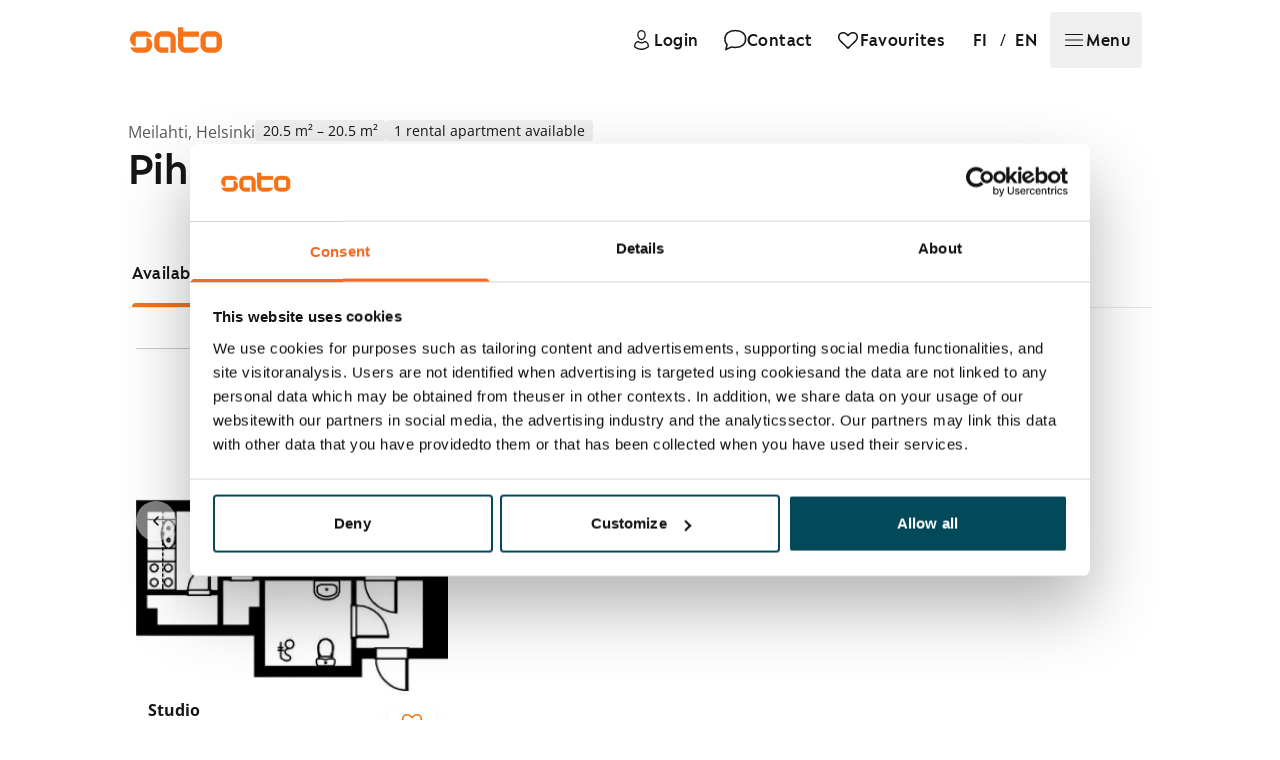

--- FILE ---
content_type: text/html; charset=utf-8
request_url: https://www.sato.fi/en/rental-apartments/helsinki/meilahti/pihlajatie%2023/7c6f932c-6f46-ea11-a812-000d3abaaceb
body_size: 115598
content:
<!doctype html><html lang="en"><head> <meta data-rh="true" property="og:url" content="https://www.sato.fi/en/rental-apartments/helsinki/meilahti/pihlajatie%2023/7c6f932c-6f46-ea11-a812-000d3abaaceb"/><meta data-rh="true" name="description" content="Pihlajatie 23, Meilahti, Helsinki"/><meta data-rh="true" property="og:title" content="Pihlajatie 23, Meilahti, Helsinki"/><meta data-rh="true" property="og:type" content="website"/><meta data-rh="true" property="og:description" content="Pihlajatie 23, Meilahti, Helsinki"/><meta data-rh="true" property="og:image" content="https://res.cloudinary.com/sato/image/upload/c_fill,w_1200/c_fill,h_627/v1/prod/kohde-Helsinki-Meilahti-xXt5lUvYFBHG1TjUjdfOjI8rI8WHQJfk2HxzhNWcnbHE"/> <link data-rh="true" rel="alternate" href="https://www.sato.fi/fi/vuokra-asunnot/helsinki/meilahti/pihlajatie%2023/7c6f932c-6f46-ea11-a812-000d3abaaceb" hrefLang="fi"/><link data-rh="true" rel="alternate" href="https://www.sato.fi/en/rental-apartments/helsinki/meilahti/pihlajatie%2023/7c6f932c-6f46-ea11-a812-000d3abaaceb" hrefLang="en"/><link data-rh="true" rel="canonical" href="https://www.sato.fi/en/rental-apartments/helsinki/meilahti/pihlajatie%2023/7c6f932c-6f46-ea11-a812-000d3abaaceb"/> 
<link data-rh="true" rel="preload" as="image" href="https://res.cloudinary.com/sato/image/upload/q_auto/f_auto/dpr_auto/c_scale,w_1500/ar_3:2,c_fill,g_center/v1/prod/kohde-Helsinki-Meilahti-xXt5lUvYFBHG1TjUjdfOjI8rI8WHQJfk2HxzhNWcnbHE" fetchPriority="high" imageSrcSet="https://res.cloudinary.com/sato/image/upload/q_auto/f_avif/dpr_auto/c_scale,w_300/ar_3:2,c_fill,g_center/v1/prod/kohde-Helsinki-Meilahti-xXt5lUvYFBHG1TjUjdfOjI8rI8WHQJfk2HxzhNWcnbHE 300w, https://res.cloudinary.com/sato/image/upload/q_auto/f_avif/dpr_auto/c_scale,w_400/ar_3:2,c_fill,g_center/v1/prod/kohde-Helsinki-Meilahti-xXt5lUvYFBHG1TjUjdfOjI8rI8WHQJfk2HxzhNWcnbHE 400w, https://res.cloudinary.com/sato/image/upload/q_auto/f_avif/dpr_auto/c_scale,w_641/ar_3:2,c_fill,g_center/v1/prod/kohde-Helsinki-Meilahti-xXt5lUvYFBHG1TjUjdfOjI8rI8WHQJfk2HxzhNWcnbHE 641w, https://res.cloudinary.com/sato/image/upload/q_auto/f_avif/dpr_auto/c_scale,w_769/ar_3:2,c_fill,g_center/v1/prod/kohde-Helsinki-Meilahti-xXt5lUvYFBHG1TjUjdfOjI8rI8WHQJfk2HxzhNWcnbHE 769w, https://res.cloudinary.com/sato/image/upload/q_auto/f_avif/dpr_auto/c_scale,w_1024/ar_3:2,c_fill,g_center/v1/prod/kohde-Helsinki-Meilahti-xXt5lUvYFBHG1TjUjdfOjI8rI8WHQJfk2HxzhNWcnbHE 1024w, https://res.cloudinary.com/sato/image/upload/q_auto/f_avif/dpr_auto/c_scale,w_1280/ar_3:2,c_fill,g_center/v1/prod/kohde-Helsinki-Meilahti-xXt5lUvYFBHG1TjUjdfOjI8rI8WHQJfk2HxzhNWcnbHE 1280w, https://res.cloudinary.com/sato/image/upload/q_auto/f_avif/dpr_auto/c_scale,w_1500/ar_3:2,c_fill,g_center/v1/prod/kohde-Helsinki-Meilahti-xXt5lUvYFBHG1TjUjdfOjI8rI8WHQJfk2HxzhNWcnbHE 1500w, https://res.cloudinary.com/sato/image/upload/q_auto/f_avif/dpr_auto/c_scale,w_1875/ar_3:2,c_fill,g_center/v1/prod/kohde-Helsinki-Meilahti-xXt5lUvYFBHG1TjUjdfOjI8rI8WHQJfk2HxzhNWcnbHE 1875w" imageSizes="(max-width: 300px) 95vw, (max-width: 400px) 95vw, (max-width: 641px) 95vw, (max-width: 769px) 95vw, (max-width: 1024px) 80vw, (max-width: 1280px) 57vw, (max-width: 1500px) 48vw, (max-width: 1875px) 48vw, 900px"/>
<meta data-rh="true" property="og:site_name" content="SATO Oyj"/><meta data-rh="true" property="og:locale" content="en_GB"/><meta data-rh="true" property="og:image:width" content="1200"/><meta data-rh="true" property="og:image:height" content="627"/>
<title data-rh="true">Pihlajatie 23, Meilahti, Helsinki</title> <meta http-equiv="X-UA-Compatible" content="IE=edge"/><meta http-equiv="cache-control" content="max-age=0"/><meta http-equiv="cache-control" content="no-cache"/><meta http-equiv="expires" content="0"/><meta http-equiv="pragma" content="no-cache"/><meta http-equiv="Content-type" content="text/html; charset=utf-8"/><meta http-equiv="Accept-CH" content="DPR"><meta name="viewport" content="initial-scale=1,maximum-scale=5,width=device-width"/>  <meta name="format-detection" content="telephone=no"/>  <link data-parent-chunk="main" rel="prefetch" as="style" href="/static/styles/f6f18c187619a65d9b81.css" nonce="POC1VY7FG8G3gMM/LqbEuA==">
<link data-parent-chunk="main" rel="prefetch" as="style" href="/static/styles/88583d9d0e447a0fe5b5.css" nonce="POC1VY7FG8G3gMM/LqbEuA==">
<link data-chunk="pages-RealEstate" rel="preload" as="style" href="/static/styles/cdd7db41f63d05796afc.css" nonce="POC1VY7FG8G3gMM/LqbEuA==">
<link data-chunk="main" rel="preload" as="style" href="/static/styles/e856dc80d75a9beb3bae.css" nonce="POC1VY7FG8G3gMM/LqbEuA==">
<link data-chunk="main" rel="preload" as="script" href="/static/7315.4a0a727552f06520d557.js" nonce="POC1VY7FG8G3gMM/LqbEuA==">
<link data-chunk="main" rel="preload" as="script" href="/static/2772.2497eb2d07807548788e.js" nonce="POC1VY7FG8G3gMM/LqbEuA==">
<link data-chunk="main" rel="preload" as="script" href="/static/292.513cbdcae41eb17219e7.js" nonce="POC1VY7FG8G3gMM/LqbEuA==">
<link data-chunk="main" rel="preload" as="script" href="/static/1550.65c9fe7468bc9debddf1.js" nonce="POC1VY7FG8G3gMM/LqbEuA==">
<link data-chunk="main" rel="preload" as="script" href="/static/6123.b7704504ff85bb34c926.js" nonce="POC1VY7FG8G3gMM/LqbEuA==">
<link data-chunk="main" rel="preload" as="script" href="/static/600.eb020a955c77796da300.js" nonce="POC1VY7FG8G3gMM/LqbEuA==">
<link data-chunk="main" rel="preload" as="script" href="/static/7390.92e841bde78add47d9f8.js" nonce="POC1VY7FG8G3gMM/LqbEuA==">
<link data-chunk="main" rel="preload" as="script" href="/static/3410.7ebde1f1b559819484d7.js" nonce="POC1VY7FG8G3gMM/LqbEuA==">
<link data-chunk="main" rel="preload" as="script" href="/static/9379.320e96605cfb17dce463.js" nonce="POC1VY7FG8G3gMM/LqbEuA==">
<link data-chunk="main" rel="preload" as="script" href="/static/1929.f329473637b46e85d880.js" nonce="POC1VY7FG8G3gMM/LqbEuA==">
<link data-chunk="main" rel="preload" as="script" href="/static/8659.69fea1c7dd649a879e86.js" nonce="POC1VY7FG8G3gMM/LqbEuA==">
<link data-chunk="main" rel="preload" as="script" href="/static/8807.b4eb27dc6896dffd58c3.js" nonce="POC1VY7FG8G3gMM/LqbEuA==">
<link data-chunk="main" rel="preload" as="script" href="/static/3435.3a621c1ce27f1d2767bd.js" nonce="POC1VY7FG8G3gMM/LqbEuA==">
<link data-chunk="main" rel="preload" as="script" href="/static/2764.c6d53e03e633764c6009.js" nonce="POC1VY7FG8G3gMM/LqbEuA==">
<link data-chunk="main" rel="preload" as="script" href="/static/6680.18db2636ead27efceb10.js" nonce="POC1VY7FG8G3gMM/LqbEuA==">
<link data-chunk="main" rel="preload" as="script" href="/static/7743.463fda977559db4b962f.js" nonce="POC1VY7FG8G3gMM/LqbEuA==">
<link data-chunk="main" rel="preload" as="script" href="/static/2434.bf2f8cb74cbbd29709cd.js" nonce="POC1VY7FG8G3gMM/LqbEuA==">
<link data-chunk="main" rel="preload" as="script" href="/static/6094.b0df69a80555f4eacb81.js" nonce="POC1VY7FG8G3gMM/LqbEuA==">
<link data-chunk="main" rel="preload" as="script" href="/static/8798.cfd24a9c8513694a8c31.js" nonce="POC1VY7FG8G3gMM/LqbEuA==">
<link data-chunk="main" rel="preload" as="script" href="/static/8211.1544904ae75d76e30252.js" nonce="POC1VY7FG8G3gMM/LqbEuA==">
<link data-chunk="main" rel="preload" as="script" href="/static/3308.f1fea053bfaf5fcf14ac.js" nonce="POC1VY7FG8G3gMM/LqbEuA==">
<link data-chunk="main" rel="preload" as="script" href="/static/311.c89af984da93e8e23e15.js" nonce="POC1VY7FG8G3gMM/LqbEuA==">
<link data-chunk="main" rel="preload" as="script" href="/static/8449.6241563372421fe895d0.js" nonce="POC1VY7FG8G3gMM/LqbEuA==">
<link data-chunk="main" rel="preload" as="script" href="/static/738.269459c5b8383db5adbc.js" nonce="POC1VY7FG8G3gMM/LqbEuA==">
<link data-chunk="main" rel="preload" as="script" href="/static/6355.6b26fa25c4461c9aaf14.js" nonce="POC1VY7FG8G3gMM/LqbEuA==">
<link data-chunk="main" rel="preload" as="script" href="/static/258.37f205b006f260e4f111.js" nonce="POC1VY7FG8G3gMM/LqbEuA==">
<link data-chunk="main" rel="preload" as="script" href="/static/2441.280018946fb04fa5f5d0.js" nonce="POC1VY7FG8G3gMM/LqbEuA==">
<link data-chunk="main" rel="preload" as="script" href="/static/5184.8dc918988ac26e79c172.js" nonce="POC1VY7FG8G3gMM/LqbEuA==">
<link data-chunk="main" rel="preload" as="script" href="/static/5795.d2ad5c2077e5ea4c4387.js" nonce="POC1VY7FG8G3gMM/LqbEuA==">
<link data-chunk="main" rel="preload" as="script" href="/static/5366.14d195dcb195bacb889d.js" nonce="POC1VY7FG8G3gMM/LqbEuA==">
<link data-chunk="main" rel="preload" as="script" href="/static/3005.f685c1bf01c2f45a8e66.js" nonce="POC1VY7FG8G3gMM/LqbEuA==">
<link data-chunk="main" rel="preload" as="script" href="/static/1606.7ab97c6f151f00e35479.js" nonce="POC1VY7FG8G3gMM/LqbEuA==">
<link data-chunk="main" rel="preload" as="script" href="/static/7442.ba2cd2b635e9394db88c.js" nonce="POC1VY7FG8G3gMM/LqbEuA==">
<link data-chunk="main" rel="preload" as="script" href="/static/8059.d3b2522eef66f5a7de46.js" nonce="POC1VY7FG8G3gMM/LqbEuA==">
<link data-chunk="main" rel="preload" as="script" href="/static/3855.b7881cd1c8ab2eb805d5.js" nonce="POC1VY7FG8G3gMM/LqbEuA==">
<link data-chunk="main" rel="preload" as="script" href="/static/2092.69667a4990028f6897c6.js" nonce="POC1VY7FG8G3gMM/LqbEuA==">
<link data-chunk="main" rel="preload" as="script" href="/static/7446.87d7c21cd992d916834b.js" nonce="POC1VY7FG8G3gMM/LqbEuA==">
<link data-chunk="main" rel="preload" as="script" href="/static/3700.f3629e3271ec9e5003dd.js" nonce="POC1VY7FG8G3gMM/LqbEuA==">
<link data-chunk="main" rel="preload" as="script" href="/static/460.bd1b3968e05c32cb4400.js" nonce="POC1VY7FG8G3gMM/LqbEuA==">
<link data-chunk="main" rel="preload" as="script" href="/static/8964.afa206980d8b0ba143d8.js" nonce="POC1VY7FG8G3gMM/LqbEuA==">
<link data-chunk="main" rel="preload" as="script" href="/static/7789.e66593cac55a3111b3f6.js" nonce="POC1VY7FG8G3gMM/LqbEuA==">
<link data-chunk="main" rel="preload" as="script" href="/static/5655.fe0e93b3850275598dd2.js" nonce="POC1VY7FG8G3gMM/LqbEuA==">
<link data-chunk="main" rel="preload" as="script" href="/static/5682.35b087075cc32f3f241c.js" nonce="POC1VY7FG8G3gMM/LqbEuA==">
<link data-chunk="main" rel="preload" as="script" href="/static/4235.e77026a1acb81a7a80bc.js" nonce="POC1VY7FG8G3gMM/LqbEuA==">
<link data-chunk="main" rel="preload" as="script" href="/static/541.a8352745ad062425710a.js" nonce="POC1VY7FG8G3gMM/LqbEuA==">
<link data-chunk="main" rel="preload" as="script" href="/static/8414.f3b00f91a4394c9df67f.js" nonce="POC1VY7FG8G3gMM/LqbEuA==">
<link data-chunk="main" rel="preload" as="script" href="/static/4230.fec7a073c651f802b7b3.js" nonce="POC1VY7FG8G3gMM/LqbEuA==">
<link data-chunk="pages-RealEstate" rel="preload" as="script" href="/static/8074.chunk.3c815f38941a07c243ab.js" nonce="POC1VY7FG8G3gMM/LqbEuA==">
<link data-chunk="pages-RealEstate" rel="preload" as="script" href="/static/902.chunk.200374359cc7f1774197.js" nonce="POC1VY7FG8G3gMM/LqbEuA==">
<link data-chunk="pages-RealEstate" rel="preload" as="script" href="/static/5726.chunk.ae90782e673f32cd7731.js" nonce="POC1VY7FG8G3gMM/LqbEuA==">  <link rel="preconnect" href="https://cdn.contentful.com" crossorigin/><link rel="preconnect" href="https://api.flockler.com" crossorigin/>  <link rel="preload" as="font" type="font/woff2" href="https://static.aws.sato.fi/satofi/fonts/SATOSans-Regular.woff2" crossorigin/><link rel="preload" as="font" type="font/woff2" href="https://static.aws.sato.fi/satofi/fonts/open-sans-regular.woff2" crossorigin/><link rel="preload" as="font" type="font/woff2" href="https://static.aws.sato.fi/satofi/fonts/open-sans-italic.woff2" crossorigin/><link rel="preload" as="font" type="font/woff2" href="https://static.aws.sato.fi/satofi/fonts/open-sans-500.woff2" crossorigin/><link rel="preload" as="font" type="font/woff2" href="https://static.aws.sato.fi/satofi/fonts/open-sans-500italic.woff2" crossorigin/><link rel="preload" as="font" type="font/woff2" href="https://static.aws.sato.fi/satofi/fonts/open-sans-700.woff2" crossorigin/><link rel="preload" as="font" type="font/woff2" href="https://static.aws.sato.fi/satofi/fonts/open-sans-700italic.woff2" crossorigin/>  <script nonce="POC1VY7FG8G3gMM/LqbEuA==">(function(w, d, s, l, i) {
w[l] = w[l] || [];
w[l].push({
'gtm.start': new Date().getTime(),
event: 'gtm.js',
});
var f = d.getElementsByTagName(s)[0],
j = d.createElement(s),
dl = l != 'dataLayer' ? '&l=' + l : '';
j.async = true;
j.src = 'https://www.googletagmanager.com/gtm.js?id=' + i + dl + '';
var n = d.querySelector('[nonce]');
n && j.setAttribute('nonce', n.nonce || n.getAttribute('nonce'));
f.parentNode.insertBefore(j, f);
})(window, document, 'script', 'dataLayer', 'GTM-TG7V5W5');</script>    <script nonce="POC1VY7FG8G3gMM/LqbEuA==">;window.NREUM||(NREUM={});NREUM.init={privacy:{cookies_enabled:false},ajax:{deny_list:["bam.eu01.nr-data.net"]}};
;NREUM.loader_config={accountID:"2376547",trustKey:"2376547",agentID:"535912116",licenseKey:"d1ef71aa76",applicationID:"535912116"};
;NREUM.info={beacon:"bam.eu01.nr-data.net",errorBeacon:"bam.eu01.nr-data.net",licenseKey:"d1ef71aa76",applicationID:"535912116",sa:1};
;/*! For license information please see nr-loader-spa-1.265.1.min.js.LICENSE.txt */
(()=>{var e,t,r={8122:(e,t,r)=>{"use strict";r.d(t,{a:()=>i});var n=r(944);function i(e,t){try{if(!e||"object"!=typeof e)return(0,n.R)(3);if(!t||"object"!=typeof t)return(0,n.R)(4);const r=Object.create(Object.getPrototypeOf(t),Object.getOwnPropertyDescriptors(t)),o=0===Object.keys(r).length?e:r;for(let a in o)if(void 0!==e[a])try{if(null===e[a]){r[a]=null;continue}Array.isArray(e[a])&&Array.isArray(t[a])?r[a]=Array.from(new Set([...e[a],...t[a]])):"object"==typeof e[a]&&"object"==typeof t[a]?r[a]=i(e[a],t[a]):r[a]=e[a]}catch(e){(0,n.R)(1,e)}return r}catch(e){(0,n.R)(2,e)}}},2555:(e,t,r)=>{"use strict";r.d(t,{Vp:()=>c,fn:()=>s,x1:()=>u});var n=r(384),i=r(8122);const o={beacon:n.NT.beacon,errorBeacon:n.NT.errorBeacon,licenseKey:void 0,applicationID:void 0,sa:void 0,queueTime:void 0,applicationTime:void 0,ttGuid:void 0,user:void 0,account:void 0,product:void 0,extra:void 0,jsAttributes:{},userAttributes:void 0,atts:void 0,transactionName:void 0,tNamePlain:void 0},a={};function s(e){try{const t=c(e);return!!t.licenseKey&&!!t.errorBeacon&&!!t.applicationID}catch(e){return!1}}function c(e){if(!e)throw new Error("All info objects require an agent identifier!");if(!a[e])throw new Error("Info for ".concat(e," was never set"));return a[e]}function u(e,t){if(!e)throw new Error("All info objects require an agent identifier!");a[e]=(0,i.a)(t,o);const r=(0,n.nY)(e);r&&(r.info=a[e])}},9417:(e,t,r)=>{"use strict";r.d(t,{D0:()=>h,gD:()=>p,xN:()=>g});var n=r(993);const i=e=>{if(!e||"string"!=typeof e)return!1;try{document.createDocumentFragment().querySelector(e)}catch{return!1}return!0};var o=r(2614),a=r(944),s=r(384),c=r(8122);const u="[data-nr-mask]",d=()=>{const e={mask_selector:"*",block_selector:"[data-nr-block]",mask_input_options:{color:!1,date:!1,"datetime-local":!1,email:!1,month:!1,number:!1,range:!1,search:!1,tel:!1,text:!1,time:!1,url:!1,week:!1,textarea:!1,select:!1,password:!0}};return{ajax:{deny_list:void 0,block_internal:!0,enabled:!0,harvestTimeSeconds:10,autoStart:!0},distributed_tracing:{enabled:void 0,exclude_newrelic_header:void 0,cors_use_newrelic_header:void 0,cors_use_tracecontext_headers:void 0,allowed_origins:void 0},feature_flags:[],generic_events:{enabled:!0,harvestTimeSeconds:30,autoStart:!0},harvest:{tooManyRequestsDelay:60},jserrors:{enabled:!0,harvestTimeSeconds:10,autoStart:!0},logging:{enabled:!0,harvestTimeSeconds:10,autoStart:!0,level:n.p_.INFO},metrics:{enabled:!0,autoStart:!0},obfuscate:void 0,page_action:{enabled:!0},page_view_event:{enabled:!0,autoStart:!0},page_view_timing:{enabled:!0,harvestTimeSeconds:30,long_task:!1,autoStart:!0},privacy:{cookies_enabled:!0},proxy:{assets:void 0,beacon:void 0},session:{expiresMs:o.wk,inactiveMs:o.BB},session_replay:{autoStart:!0,enabled:!1,harvestTimeSeconds:60,preload:!1,sampling_rate:10,error_sampling_rate:100,collect_fonts:!1,inline_images:!1,inline_stylesheet:!0,fix_stylesheets:!0,mask_all_inputs:!0,get mask_text_selector(){return e.mask_selector},set mask_text_selector(t){i(t)?e.mask_selector="".concat(t,",").concat(u):""===t||null===t?e.mask_selector=u:(0,a.R)(5,t)},get block_class(){return"nr-block"},get ignore_class(){return"nr-ignore"},get mask_text_class(){return"nr-mask"},get block_selector(){return e.block_selector},set block_selector(t){i(t)?e.block_selector+=",".concat(t):""!==t&&(0,a.R)(6,t)},get mask_input_options(){return e.mask_input_options},set mask_input_options(t){t&&"object"==typeof t?e.mask_input_options={...t,password:!0}:(0,a.R)(7,t)}},session_trace:{enabled:!0,harvestTimeSeconds:10,autoStart:!0},soft_navigations:{enabled:!0,harvestTimeSeconds:10,autoStart:!0},spa:{enabled:!0,harvestTimeSeconds:10,autoStart:!0},ssl:void 0}},l={},f="All configuration objects require an agent identifier!";function h(e){if(!e)throw new Error(f);if(!l[e])throw new Error("Configuration for ".concat(e," was never set"));return l[e]}function g(e,t){if(!e)throw new Error(f);l[e]=(0,c.a)(t,d());const r=(0,s.nY)(e);r&&(r.init=l[e])}function p(e,t){if(!e)throw new Error(f);var r=h(e);if(r){for(var n=t.split("."),i=0;i<n.length-1;i++)if("object"!=typeof(r=r[n[i]]))return;r=r[n[n.length-1]]}return r}},5603:(e,t,r)=>{"use strict";r.d(t,{a:()=>c,o:()=>s});var n=r(384),i=r(8122);const o={accountID:void 0,trustKey:void 0,agentID:void 0,licenseKey:void 0,applicationID:void 0,xpid:void 0},a={};function s(e){if(!e)throw new Error("All loader-config objects require an agent identifier!");if(!a[e])throw new Error("LoaderConfig for ".concat(e," was never set"));return a[e]}function c(e,t){if(!e)throw new Error("All loader-config objects require an agent identifier!");a[e]=(0,i.a)(t,o);const r=(0,n.nY)(e);r&&(r.loader_config=a[e])}},3371:(e,t,r)=>{"use strict";r.d(t,{V:()=>f,f:()=>l});var n=r(8122),i=r(384),o=r(6154),a=r(9324);let s=0;const c={buildEnv:a.F3,distMethod:a.Xs,version:a.xv,originTime:o.WN},u={customTransaction:void 0,disabled:!1,isolatedBacklog:!1,loaderType:void 0,maxBytes:3e4,onerror:void 0,origin:""+o.gm.location,ptid:void 0,releaseIds:{},appMetadata:{},session:void 0,denyList:void 0,timeKeeper:void 0,obfuscator:void 0},d={};function l(e){if(!e)throw new Error("All runtime objects require an agent identifier!");if(!d[e])throw new Error("Runtime for ".concat(e," was never set"));return d[e]}function f(e,t){if(!e)throw new Error("All runtime objects require an agent identifier!");d[e]={...(0,n.a)(t,u),...c},Object.hasOwnProperty.call(d[e],"harvestCount")||Object.defineProperty(d[e],"harvestCount",{get:()=>++s});const r=(0,i.nY)(e);r&&(r.runtime=d[e])}},9324:(e,t,r)=>{"use strict";r.d(t,{F3:()=>i,Xs:()=>o,Yq:()=>a,xv:()=>n});const n="1.265.1",i="PROD",o="CDN",a="2.0.0-alpha.12"},6154:(e,t,r)=>{"use strict";r.d(t,{A4:()=>s,OF:()=>d,RI:()=>i,Vr:()=>h,WN:()=>g,bv:()=>o,gm:()=>a,lR:()=>f,m:()=>u,mw:()=>c,sb:()=>l});var n=r(1863);const i="undefined"!=typeof window&&!!window.document,o="undefined"!=typeof WorkerGlobalScope&&("undefined"!=typeof self&&self instanceof WorkerGlobalScope&&self.navigator instanceof WorkerNavigator||"undefined"!=typeof globalThis&&globalThis instanceof WorkerGlobalScope&&globalThis.navigator instanceof WorkerNavigator),a=i?window:"undefined"!=typeof WorkerGlobalScope&&("undefined"!=typeof self&&self instanceof WorkerGlobalScope&&self||"undefined"!=typeof globalThis&&globalThis instanceof WorkerGlobalScope&&globalThis),s="complete"===a?.document?.readyState,c=Boolean("hidden"===a?.document?.visibilityState),u=""+a?.location,d=/iPad|iPhone|iPod/.test(a.navigator?.userAgent),l=d&&"undefined"==typeof SharedWorker,f=(()=>{const e=a.navigator?.userAgent?.match(/Firefox[/\s](\d+\.\d+)/);return Array.isArray(e)&&e.length>=2?+e[1]:0})(),h=!!a.navigator?.sendBeacon,g=Date.now()-(0,n.t)()},4777:(e,t,r)=>{"use strict";r.d(t,{J:()=>o});var n=r(944);const i={agentIdentifier:"",ee:void 0};class o{constructor(e){try{if("object"!=typeof e)return(0,n.R)(8);this.sharedContext={},Object.assign(this.sharedContext,i),Object.entries(e).forEach((([e,t])=>{Object.keys(i).includes(e)&&(this.sharedContext[e]=t)}))}catch(e){(0,n.R)(9,e)}}}},7295:(e,t,r)=>{"use strict";r.d(t,{Xv:()=>a,gX:()=>i,iW:()=>o});var n=[];function i(e){if(!e||o(e))return!1;if(0===n.length)return!0;for(var t=0;t<n.length;t++){var r=n[t];if("*"===r.hostname)return!1;if(s(r.hostname,e.hostname)&&c(r.pathname,e.pathname))return!1}return!0}function o(e){return void 0===e.hostname}function a(e){if(n=[],e&&e.length)for(var t=0;t<e.length;t++){let r=e[t];if(!r)continue;0===r.indexOf("http://")?r=r.substring(7):0===r.indexOf("https://")&&(r=r.substring(8));const i=r.indexOf("/");let o,a;i>0?(o=r.substring(0,i),a=r.substring(i)):(o=r,a="");let[s]=o.split(":");n.push({hostname:s,pathname:a})}}function s(e,t){return!(e.length>t.length)&&t.indexOf(e)===t.length-e.length}function c(e,t){return 0===e.indexOf("/")&&(e=e.substring(1)),0===t.indexOf("/")&&(t=t.substring(1)),""===e||e===t}},1687:(e,t,r)=>{"use strict";r.d(t,{Ak:()=>c,Ze:()=>l,x3:()=>u});var n=r(7836),i=r(3606),o=r(860),a=r(2646);const s={};function c(e,t){const r={staged:!1,priority:o.P[t]||0};d(e),s[e].get(t)||s[e].set(t,r)}function u(e,t){e&&s[e]&&(s[e].get(t)&&s[e].delete(t),h(e,t,!1),s[e].size&&f(e))}function d(e){if(!e)throw new Error("agentIdentifier required");s[e]||(s[e]=new Map)}function l(e="",t="feature",r=!1){if(d(e),!e||!s[e].get(t)||r)return h(e,t);s[e].get(t).staged=!0,f(e)}function f(e){const t=Array.from(s[e]);t.every((([e,t])=>t.staged))&&(t.sort(((e,t)=>e[1].priority-t[1].priority)),t.forEach((([t])=>{s[e].delete(t),h(e,t)})))}function h(e,t,r=!0){const o=e?n.ee.get(e):n.ee,s=i.i.handlers;if(!o.aborted&&o.backlog&&s){if(r){const e=o.backlog[t],r=s[t];if(r){for(let t=0;e&&t<e.length;++t)g(e[t],r);Object.entries(r).forEach((([e,t])=>{Object.values(t||{}).forEach((t=>{t[0]?.on&&t[0]?.context()instanceof a.y&&t[0].on(e,t[1])}))}))}}o.isolatedBacklog||delete s[t],o.backlog[t]=null,o.emit("drain-"+t,[])}}function g(e,t){var r=e[1];Object.values(t[r]||{}).forEach((t=>{var r=e[0];if(t[0]===r){var n=t[1],i=e[3],o=e[2];n.apply(i,o)}}))}},7836:(e,t,r)=>{"use strict";r.d(t,{P:()=>c,ee:()=>u});var n=r(384),i=r(8990),o=r(3371),a=r(2646),s=r(5607);const c="nr@context:".concat(s.W),u=function e(t,r){var n={},s={},d={},l=!1;try{l=16===r.length&&(0,o.f)(r).isolatedBacklog}catch(e){}var f={on:g,addEventListener:g,removeEventListener:function(e,t){var r=n[e];if(!r)return;for(var i=0;i<r.length;i++)r[i]===t&&r.splice(i,1)},emit:function(e,r,n,i,o){!1!==o&&(o=!0);if(u.aborted&&!i)return;t&&o&&t.emit(e,r,n);for(var a=h(n),c=p(e),d=c.length,l=0;l<d;l++)c[l].apply(a,r);var g=v()[s[e]];g&&g.push([f,e,r,a]);return a},get:m,listeners:p,context:h,buffer:function(e,t){const r=v();if(t=t||"feature",f.aborted)return;Object.entries(e||{}).forEach((([e,n])=>{s[n]=t,t in r||(r[t]=[])}))},abort:function(){f._aborted=!0,Object.keys(f.backlog).forEach((e=>{delete f.backlog[e]}))},isBuffering:function(e){return!!v()[s[e]]},debugId:r,backlog:l?{}:t&&"object"==typeof t.backlog?t.backlog:{},isolatedBacklog:l};return Object.defineProperty(f,"aborted",{get:()=>{let e=f._aborted||!1;return e||(t&&(e=t.aborted),e)}}),f;function h(e){return e&&e instanceof a.y?e:e?(0,i.I)(e,c,(()=>new a.y(c))):new a.y(c)}function g(e,t){n[e]=p(e).concat(t)}function p(e){return n[e]||[]}function m(t){return d[t]=d[t]||e(f,t)}function v(){return f.backlog}}(void 0,"globalEE"),d=(0,n.Zm)();d.ee||(d.ee=u)},2646:(e,t,r)=>{"use strict";r.d(t,{y:()=>n});class n{constructor(e){this.contextId=e}}},9908:(e,t,r)=>{"use strict";r.d(t,{d:()=>n,p:()=>i});var n=r(7836).ee.get("handle");function i(e,t,r,i,o){o?(o.buffer([e],i),o.emit(e,t,r)):(n.buffer([e],i),n.emit(e,t,r))}},3606:(e,t,r)=>{"use strict";r.d(t,{i:()=>o});var n=r(9908);o.on=a;var i=o.handlers={};function o(e,t,r,o){a(o||n.d,i,e,t,r)}function a(e,t,r,i,o){o||(o="feature"),e||(e=n.d);var a=t[o]=t[o]||{};(a[r]=a[r]||[]).push([e,i])}},3878:(e,t,r)=>{"use strict";r.d(t,{DD:()=>c,jT:()=>a,sp:()=>s});var n=r(6154);let i=!1,o=!1;try{const e={get passive(){return i=!0,!1},get signal(){return o=!0,!1}};n.gm.addEventListener("test",null,e),n.gm.removeEventListener("test",null,e)}catch(e){}function a(e,t){return i||o?{capture:!!e,passive:i,signal:t}:!!e}function s(e,t,r=!1,n){window.addEventListener(e,t,a(r,n))}function c(e,t,r=!1,n){document.addEventListener(e,t,a(r,n))}},5607:(e,t,r)=>{"use strict";r.d(t,{W:()=>n});const n=(0,r(9566).bz)()},9566:(e,t,r)=>{"use strict";r.d(t,{LA:()=>s,ZF:()=>c,bz:()=>a,el:()=>u});var n=r(6154);const i="xxxxxxxx-xxxx-4xxx-yxxx-xxxxxxxxxxxx";function o(e,t){return e?15&e[t]:16*Math.random()|0}function a(){const e=n.gm?.crypto||n.gm?.msCrypto;let t,r=0;return e&&e.getRandomValues&&(t=e.getRandomValues(new Uint8Array(30))),i.split("").map((e=>"x"===e?o(t,r++).toString(16):"y"===e?(3&o()|8).toString(16):e)).join("")}function s(e){const t=n.gm?.crypto||n.gm?.msCrypto;let r,i=0;t&&t.getRandomValues&&(r=t.getRandomValues(new Uint8Array(e)));const a=[];for(var s=0;s<e;s++)a.push(o(r,i++).toString(16));return a.join("")}function c(){return s(16)}function u(){return s(32)}},2614:(e,t,r)=>{"use strict";r.d(t,{BB:()=>a,H3:()=>n,g:()=>u,iL:()=>c,tS:()=>s,uh:()=>i,wk:()=>o});const n="NRBA",i="SESSION",o=144e5,a=18e5,s={STARTED:"session-started",PAUSE:"session-pause",RESET:"session-reset",RESUME:"session-resume",UPDATE:"session-update"},c={SAME_TAB:"same-tab",CROSS_TAB:"cross-tab"},u={OFF:0,FULL:1,ERROR:2}},1863:(e,t,r)=>{"use strict";function n(){return Math.floor(performance.now())}r.d(t,{t:()=>n})},7485:(e,t,r)=>{"use strict";r.d(t,{D:()=>i});var n=r(6154);function i(e){if(0===(e||"").indexOf("data:"))return{protocol:"data"};try{const t=new URL(e,location.href),r={port:t.port,hostname:t.hostname,pathname:t.pathname,search:t.search,protocol:t.protocol.slice(0,t.protocol.indexOf(":")),sameOrigin:t.protocol===n.gm?.location?.protocol&&t.host===n.gm?.location?.host};return r.port&&""!==r.port||("http:"===t.protocol&&(r.port="80"),"https:"===t.protocol&&(r.port="443")),r.pathname&&""!==r.pathname?r.pathname.startsWith("/")||(r.pathname="/".concat(r.pathname)):r.pathname="/",r}catch(e){return{}}}},944:(e,t,r)=>{"use strict";function n(e,t){"function"==typeof console.debug&&console.debug("New Relic Warning: https://github.com/newrelic/newrelic-browser-agent/blob/main/docs/warning-codes.md#".concat(e),t)}r.d(t,{R:()=>n})},5284:(e,t,r)=>{"use strict";r.d(t,{t:()=>c,B:()=>s});var n=r(7836),i=r(6154);const o="newrelic";const a=new Set,s={};function c(e,t){const r=n.ee.get(t);s[t]??={},e&&"object"==typeof e&&(a.has(t)||(r.emit("rumresp",[e]),s[t]=e,a.add(t),function(e={}){try{i.gm.dispatchEvent(new CustomEvent(o,{detail:e}))}catch(e){}}({loaded:!0})))}},8990:(e,t,r)=>{"use strict";r.d(t,{I:()=>i});var n=Object.prototype.hasOwnProperty;function i(e,t,r){if(n.call(e,t))return e[t];var i=r();if(Object.defineProperty&&Object.keys)try{return Object.defineProperty(e,t,{value:i,writable:!0,enumerable:!1}),i}catch(e){}return e[t]=i,i}},6389:(e,t,r)=>{"use strict";function n(e,t=500,r={}){const n=r?.leading||!1;let i;return(...r)=>{n&&void 0===i&&(e.apply(this,r),i=setTimeout((()=>{i=clearTimeout(i)}),t)),n||(clearTimeout(i),i=setTimeout((()=>{e.apply(this,r)}),t))}}function i(e){let t=!1;return(...r)=>{t||(t=!0,e.apply(this,r))}}r.d(t,{J:()=>i,s:()=>n})},3304:(e,t,r)=>{"use strict";r.d(t,{A:()=>o});var n=r(7836);const i=()=>{const e=new WeakSet;return(t,r)=>{if("object"==typeof r&&null!==r){if(e.has(r))return;e.add(r)}return r}};function o(e){try{return JSON.stringify(e,i())}catch(e){try{n.ee.emit("internal-error",[e])}catch(e){}}}},5289:(e,t,r)=>{"use strict";r.d(t,{GG:()=>o,sB:()=>a});var n=r(3878);function i(){return"undefined"==typeof document||"complete"===document.readyState}function o(e,t){if(i())return e();(0,n.sp)("load",e,t)}function a(e){if(i())return e();(0,n.DD)("DOMContentLoaded",e)}},384:(e,t,r)=>{"use strict";r.d(t,{NT:()=>o,US:()=>d,Zm:()=>a,bQ:()=>c,dV:()=>s,nY:()=>u,pV:()=>l});var n=r(6154),i=r(1863);const o={beacon:"bam.nr-data.net",errorBeacon:"bam.nr-data.net"};function a(){return n.gm.NREUM||(n.gm.NREUM={}),void 0===n.gm.newrelic&&(n.gm.newrelic=n.gm.NREUM),n.gm.NREUM}function s(){let e=a();return e.o||(e.o={ST:n.gm.setTimeout,SI:n.gm.setImmediate,CT:n.gm.clearTimeout,XHR:n.gm.XMLHttpRequest,REQ:n.gm.Request,EV:n.gm.Event,PR:n.gm.Promise,MO:n.gm.MutationObserver,FETCH:n.gm.fetch,WS:n.gm.WebSocket}),e}function c(e,t){let r=a();r.initializedAgents??={},t.initializedAt={ms:(0,i.t)(),date:new Date},r.initializedAgents[e]=t}function u(e){let t=a();return t.initializedAgents?.[e]}function d(e,t){a()[e]=t}function l(){return function(){let e=a();const t=e.info||{};e.info={beacon:o.beacon,errorBeacon:o.errorBeacon,...t}}(),function(){let e=a();const t=e.init||{};e.init={...t}}(),s(),function(){let e=a();const t=e.loader_config||{};e.loader_config={...t}}(),a()}},2843:(e,t,r)=>{"use strict";r.d(t,{u:()=>i});var n=r(3878);function i(e,t=!1,r,i){(0,n.DD)("visibilitychange",(function(){if(t)return void("hidden"===document.visibilityState&&e());e(document.visibilityState)}),r,i)}},8139:(e,t,r)=>{"use strict";r.d(t,{u:()=>f});var n=r(7836),i=r(3434),o=r(8990),a=r(6154);const s={},c=a.gm.XMLHttpRequest,u="addEventListener",d="removeEventListener",l="nr@wrapped:".concat(n.P);function f(e){var t=function(e){return(e||n.ee).get("events")}(e);if(s[t.debugId]++)return t;s[t.debugId]=1;var r=(0,i.YM)(t,!0);function f(e){r.inPlace(e,[u,d],"-",g)}function g(e,t){return e[1]}return"getPrototypeOf"in Object&&(a.RI&&h(document,f),h(a.gm,f),h(c.prototype,f)),t.on(u+"-start",(function(e,t){var n=e[1];if(null!==n&&("function"==typeof n||"object"==typeof n)){var i=(0,o.I)(n,l,(function(){var e={object:function(){if("function"!=typeof n.handleEvent)return;return n.handleEvent.apply(n,arguments)},function:n}[typeof n];return e?r(e,"fn-",null,e.name||"anonymous"):n}));this.wrapped=e[1]=i}})),t.on(d+"-start",(function(e){e[1]=this.wrapped||e[1]})),t}function h(e,t,...r){let n=e;for(;"object"==typeof n&&!Object.prototype.hasOwnProperty.call(n,u);)n=Object.getPrototypeOf(n);n&&t(n,...r)}},3434:(e,t,r)=>{"use strict";r.d(t,{Jt:()=>o,YM:()=>c});var n=r(7836),i=r(5607);const o="nr@original:".concat(i.W);var a=Object.prototype.hasOwnProperty,s=!1;function c(e,t){return e||(e=n.ee),r.inPlace=function(e,t,n,i,o){n||(n="");const a="-"===n.charAt(0);for(let s=0;s<t.length;s++){const c=t[s],u=e[c];d(u)||(e[c]=r(u,a?c+n:n,i,c,o))}},r.flag=o,r;function r(t,r,n,s,c){return d(t)?t:(r||(r=""),nrWrapper[o]=t,function(e,t,r){if(Object.defineProperty&&Object.keys)try{return Object.keys(e).forEach((function(r){Object.defineProperty(t,r,{get:function(){return e[r]},set:function(t){return e[r]=t,t}})})),t}catch(e){u([e],r)}for(var n in e)a.call(e,n)&&(t[n]=e[n])}(t,nrWrapper,e),nrWrapper);function nrWrapper(){var o,a,d,l;try{a=this,o=[...arguments],d="function"==typeof n?n(o,a):n||{}}catch(t){u([t,"",[o,a,s],d],e)}i(r+"start",[o,a,s],d,c);try{return l=t.apply(a,o)}catch(e){throw i(r+"err",[o,a,e],d,c),e}finally{i(r+"end",[o,a,l],d,c)}}}function i(r,n,i,o){if(!s||t){var a=s;s=!0;try{e.emit(r,n,i,t,o)}catch(t){u([t,r,n,i],e)}s=a}}}function u(e,t){t||(t=n.ee);try{t.emit("internal-error",e)}catch(e){}}function d(e){return!(e&&"function"==typeof e&&e.apply&&!e[o])}},9300:(e,t,r)=>{"use strict";r.d(t,{T:()=>n});const n=r(860).K.ajax},3333:(e,t,r)=>{"use strict";r.d(t,{TZ:()=>n});const n=r(860).K.genericEvents},6774:(e,t,r)=>{"use strict";r.d(t,{T:()=>n});const n=r(860).K.jserrors},993:(e,t,r)=>{"use strict";r.d(t,{ET:()=>o,TZ:()=>a,p_:()=>i});var n=r(860);const i={ERROR:"ERROR",WARN:"WARN",INFO:"INFO",DEBUG:"DEBUG",TRACE:"TRACE"},o="log",a=n.K.logging},3785:(e,t,r)=>{"use strict";r.d(t,{R:()=>c,b:()=>u});var n=r(9908),i=r(1863),o=r(860),a=r(3969),s=r(993);function c(e,t,r={},c=s.p_.INFO){(0,n.p)(a.xV,["API/logging/".concat(c.toLowerCase(),"/called")],void 0,o.K.metrics,e),(0,n.p)(s.ET,[(0,i.t)(),t,r,c],void 0,o.K.logging,e)}function u(e){return"string"==typeof e&&Object.values(s.p_).some((t=>t===e.toUpperCase().trim()))}},3969:(e,t,r)=>{"use strict";r.d(t,{TZ:()=>n,XG:()=>s,rs:()=>i,xV:()=>a,z_:()=>o});const n=r(860).K.metrics,i="sm",o="cm",a="storeSupportabilityMetrics",s="storeEventMetrics"},6630:(e,t,r)=>{"use strict";r.d(t,{T:()=>n});const n=r(860).K.pageViewEvent},782:(e,t,r)=>{"use strict";r.d(t,{T:()=>n});const n=r(860).K.pageViewTiming},6344:(e,t,r)=>{"use strict";r.d(t,{BB:()=>d,G4:()=>o,Qb:()=>l,TZ:()=>i,Ug:()=>a,_s:()=>s,bc:()=>u,yP:()=>c});var n=r(2614);const i=r(860).K.sessionReplay,o={RECORD:"recordReplay",PAUSE:"pauseReplay",REPLAY_RUNNING:"replayRunning",ERROR_DURING_REPLAY:"errorDuringReplay"},a=.12,s={DomContentLoaded:0,Load:1,FullSnapshot:2,IncrementalSnapshot:3,Meta:4,Custom:5},c={[n.g.ERROR]:15e3,[n.g.FULL]:3e5,[n.g.OFF]:0},u={RESET:{message:"Session was reset",sm:"Reset"},IMPORT:{message:"Recorder failed to import",sm:"Import"},TOO_MANY:{message:"429: Too Many Requests",sm:"Too-Many"},TOO_BIG:{message:"Payload was too large",sm:"Too-Big"},CROSS_TAB:{message:"Session Entity was set to OFF on another tab",sm:"Cross-Tab"},ENTITLEMENTS:{message:"Session Replay is not allowed and will not be started",sm:"Entitlement"}},d=5e3,l={API:"api"}},5270:(e,t,r)=>{"use strict";r.d(t,{Aw:()=>c,CT:()=>u,SR:()=>s});var n=r(384),i=r(9417),o=r(7767),a=r(6154);function s(e){return!!(0,n.dV)().o.MO&&(0,o.V)(e)&&!0===(0,i.gD)(e,"session_trace.enabled")}function c(e){return!0===(0,i.gD)(e,"session_replay.preload")&&s(e)}function u(e,t){const r=t.correctAbsoluteTimestamp(e);return{originalTimestamp:e,correctedTimestamp:r,timestampDiff:e-r,originTime:a.WN,correctedOriginTime:t.correctedOriginTime,originTimeDiff:Math.floor(a.WN-t.correctedOriginTime)}}},3738:(e,t,r)=>{"use strict";r.d(t,{He:()=>i,Kp:()=>s,Lc:()=>u,Rz:()=>d,TZ:()=>n,bD:()=>o,d3:()=>a,jx:()=>l,uP:()=>c});const n=r(860).K.sessionTrace,i="bstResource",o="resource",a="-start",s="-end",c="fn"+a,u="fn"+s,d="pushState",l=1e3},3962:(e,t,r)=>{"use strict";r.d(t,{AM:()=>o,O2:()=>s,Qu:()=>c,TZ:()=>a,ih:()=>u,tC:()=>i});var n=r(860);const i=["click","keydown","submit"],o="api",a=n.K.softNav,s={INITIAL_PAGE_LOAD:"",ROUTE_CHANGE:1,UNSPECIFIED:2},c={INTERACTION:1,AJAX:2,CUSTOM_END:3,CUSTOM_TRACER:4},u={IP:"in progress",FIN:"finished",CAN:"cancelled"}},7378:(e,t,r)=>{"use strict";r.d(t,{$p:()=>R,BR:()=>b,Kp:()=>x,L3:()=>y,Lc:()=>c,NC:()=>o,SG:()=>d,TZ:()=>i,U6:()=>g,UT:()=>m,d3:()=>w,dT:()=>f,e5:()=>A,gx:()=>v,l9:()=>l,oW:()=>h,op:()=>p,rw:()=>u,tH:()=>E,uP:()=>s,wW:()=>T,xq:()=>a});var n=r(384);const i=r(860).K.spa,o=["click","submit","keypress","keydown","keyup","change"],a=999,s="fn-start",c="fn-end",u="cb-start",d="api-ixn-",l="remaining",f="interaction",h="spaNode",g="jsonpNode",p="fetch-start",m="fetch-done",v="fetch-body-",b="jsonp-end",y=(0,n.dV)().o.ST,w="-start",x="-end",R="-body",T="cb"+x,A="jsTime",E="fetch"},4234:(e,t,r)=>{"use strict";r.d(t,{W:()=>i});var n=r(7836);class i{constructor(e,t,r){this.agentIdentifier=e,this.aggregator=t,this.ee=n.ee.get(e),this.featureName=r,this.blocked=!1}}},7767:(e,t,r)=>{"use strict";r.d(t,{V:()=>o});var n=r(9417),i=r(6154);const o=e=>i.RI&&!0===(0,n.gD)(e,"privacy.cookies_enabled")},425:(e,t,r)=>{"use strict";r.d(t,{j:()=>j});var n=r(860),i=r(2555),o=r(3371),a=r(9908),s=r(7836),c=r(1687),u=r(5289),d=r(6154),l=r(944),f=r(3969),h=r(384),g=r(6344);const p=["setErrorHandler","finished","addToTrace","addRelease","addPageAction","setCurrentRouteName","setPageViewName","setCustomAttribute","interaction","noticeError","setUserId","setApplicationVersion","start",g.G4.RECORD,g.G4.PAUSE,"log","wrapLogger"],m=["setErrorHandler","finished","addToTrace","addRelease"];var v=r(1863),b=r(2614),y=r(993),w=r(3785),x=r(2646),R=r(3434);function T(e,t,r,n){if("object"!=typeof t||!t||"string"!=typeof r||!r||"function"!=typeof t[r])return(0,l.R)(29);const i=function(e){return(e||s.ee).get("logger")}(e),o=(0,R.YM)(i),a=new x.y(s.P);return a.level=n.level,a.customAttributes=n.customAttributes,o.inPlace(t,[r],"wrap-logger-",a),i}function A(){const e=(0,h.pV)();p.forEach((t=>{e[t]=(...r)=>function(t,...r){let n=[];return Object.values(e.initializedAgents).forEach((e=>{e&&e.api?e.exposed&&e.api[t]&&n.push(e.api[t](...r)):(0,l.R)(38,t)})),n.length>1?n:n[0]}(t,...r)}))}const E={};var S=r(9417),O=r(5603),N=r(5284);const I=e=>{const t=e.startsWith("http");e+="/",r.p=t?e:"https://"+e};let _=!1;function j(e,t={},p,x){let{init:R,info:j,loader_config:P,runtime:C={},exposed:k=!0}=t;C.loaderType=p;const L=(0,h.pV)();j||(R=L.init,j=L.info,P=L.loader_config),(0,S.xN)(e.agentIdentifier,R||{}),(0,O.a)(e.agentIdentifier,P||{}),j.jsAttributes??={},d.bv&&(j.jsAttributes.isWorker=!0),(0,i.x1)(e.agentIdentifier,j);const D=(0,S.D0)(e.agentIdentifier),H=[j.beacon,j.errorBeacon];_||(D.proxy.assets&&(I(D.proxy.assets),H.push(D.proxy.assets)),D.proxy.beacon&&H.push(D.proxy.beacon),A(),(0,h.US)("activatedFeatures",N.B),e.runSoftNavOverSpa&&=!0===D.soft_navigations.enabled&&D.feature_flags.includes("soft_nav")),C.denyList=[...D.ajax.deny_list||[],...D.ajax.block_internal?H:[]],C.ptid=e.agentIdentifier,(0,o.V)(e.agentIdentifier,C),e.ee=s.ee.get(e.agentIdentifier),void 0===e.api&&(e.api=function(e,t,h=!1){t||(0,c.Ak)(e,"api");const p={};var x=s.ee.get(e),R=x.get("tracer");E[e]=b.g.OFF,x.on(g.G4.REPLAY_RUNNING,(t=>{E[e]=t}));var A="api-",S=A+"ixn-";function O(t,r,n,o){const a=(0,i.Vp)(e);return null===r?delete a.jsAttributes[t]:(0,i.x1)(e,{...a,jsAttributes:{...a.jsAttributes,[t]:r}}),_(A,n,!0,o||null===r?"session":void 0)(t,r)}function N(){}p.log=function(e,{customAttributes:t={},level:r=y.p_.INFO}={}){(0,a.p)(f.xV,["API/log/called"],void 0,n.K.metrics,x),(0,w.R)(x,e,t,r)},p.wrapLogger=(e,t,{customAttributes:r={},level:i=y.p_.INFO}={})=>{(0,a.p)(f.xV,["API/wrapLogger/called"],void 0,n.K.metrics,x),T(x,e,t,{customAttributes:r,level:i})},m.forEach((e=>{p[e]=_(A,e,!0,"api")})),p.addPageAction=_(A,"addPageAction",!0,n.K.genericEvents),p.setPageViewName=function(t,r){if("string"==typeof t)return"/"!==t.charAt(0)&&(t="/"+t),(0,o.f)(e).customTransaction=(r||"http://custom.transaction")+t,_(A,"setPageViewName",!0)()},p.setCustomAttribute=function(e,t,r=!1){if("string"==typeof e){if(["string","number","boolean"].includes(typeof t)||null===t)return O(e,t,"setCustomAttribute",r);(0,l.R)(40,typeof t)}else(0,l.R)(39,typeof e)},p.setUserId=function(e){if("string"==typeof e||null===e)return O("enduser.id",e,"setUserId",!0);(0,l.R)(41,typeof e)},p.setApplicationVersion=function(e){if("string"==typeof e||null===e)return O("application.version",e,"setApplicationVersion",!1);(0,l.R)(42,typeof e)},p.start=()=>{try{(0,a.p)(f.xV,["API/start/called"],void 0,n.K.metrics,x),x.emit("manual-start-all")}catch(e){(0,l.R)(23,e)}},p[g.G4.RECORD]=function(){(0,a.p)(f.xV,["API/recordReplay/called"],void 0,n.K.metrics,x),(0,a.p)(g.G4.RECORD,[],void 0,n.K.sessionReplay,x)},p[g.G4.PAUSE]=function(){(0,a.p)(f.xV,["API/pauseReplay/called"],void 0,n.K.metrics,x),(0,a.p)(g.G4.PAUSE,[],void 0,n.K.sessionReplay,x)},p.interaction=function(e){return(new N).get("object"==typeof e?e:{})};const I=N.prototype={createTracer:function(e,t){var r={},i=this,o="function"==typeof t;return(0,a.p)(f.xV,["API/createTracer/called"],void 0,n.K.metrics,x),h||(0,a.p)(S+"tracer",[(0,v.t)(),e,r],i,n.K.spa,x),function(){if(R.emit((o?"":"no-")+"fn-start",[(0,v.t)(),i,o],r),o)try{return t.apply(this,arguments)}catch(e){const t="string"==typeof e?new Error(e):e;throw R.emit("fn-err",[arguments,this,t],r),t}finally{R.emit("fn-end",[(0,v.t)()],r)}}}};function _(e,t,r,i){return function(){return(0,a.p)(f.xV,["API/"+t+"/called"],void 0,n.K.metrics,x),i&&(0,a.p)(e+t,[(0,v.t)(),...arguments],r?null:this,i,x),r?void 0:this}}function j(){r.e(478).then(r.bind(r,8778)).then((({setAPI:t})=>{t(e),(0,c.Ze)(e,"api")})).catch((e=>{(0,l.R)(27,e),x.abort()}))}return["actionText","setName","setAttribute","save","ignore","onEnd","getContext","end","get"].forEach((e=>{I[e]=_(S,e,void 0,h?n.K.softNav:n.K.spa)})),p.setCurrentRouteName=h?_(S,"routeName",void 0,n.K.softNav):_(A,"routeName",!0,n.K.spa),p.noticeError=function(t,r){"string"==typeof t&&(t=new Error(t)),(0,a.p)(f.xV,["API/noticeError/called"],void 0,n.K.metrics,x),(0,a.p)("err",[t,(0,v.t)(),!1,r,!!E[e]],void 0,n.K.jserrors,x)},d.RI?(0,u.GG)((()=>j()),!0):j(),p}(e.agentIdentifier,x,e.runSoftNavOverSpa)),void 0===e.exposed&&(e.exposed=k),_=!0}},8374:(e,t,r)=>{r.nc=(()=>{try{return document?.currentScript?.nonce}catch(e){}return""})()},860:(e,t,r)=>{"use strict";r.d(t,{K:()=>n,P:()=>i});const n={ajax:"ajax",genericEvents:"generic_events",jserrors:"jserrors",logging:"logging",metrics:"metrics",pageAction:"page_action",pageViewEvent:"page_view_event",pageViewTiming:"page_view_timing",sessionReplay:"session_replay",sessionTrace:"session_trace",softNav:"soft_navigations",spa:"spa"},i={[n.pageViewEvent]:1,[n.pageViewTiming]:2,[n.metrics]:3,[n.jserrors]:4,[n.spa]:5,[n.ajax]:6,[n.sessionTrace]:7,[n.softNav]:8,[n.sessionReplay]:9,[n.logging]:10,[n.genericEvents]:11}}},n={};function i(e){var t=n[e];if(void 0!==t)return t.exports;var o=n[e]={exports:{}};return r[e](o,o.exports,i),o.exports}i.m=r,i.d=(e,t)=>{for(var r in t)i.o(t,r)&&!i.o(e,r)&&Object.defineProperty(e,r,{enumerable:!0,get:t[r]})},i.f={},i.e=e=>Promise.all(Object.keys(i.f).reduce(((t,r)=>(i.f[r](e,t),t)),[])),i.u=e=>({212:"nr-spa-compressor",249:"nr-spa-recorder",478:"nr-spa"}[e]+"-1.265.1.min.js"),i.o=(e,t)=>Object.prototype.hasOwnProperty.call(e,t),e={},t="NRBA-1.265.1.PROD:",i.l=(r,n,o,a)=>{if(e[r])e[r].push(n);else{var s,c;if(void 0!==o)for(var u=document.getElementsByTagName("script"),d=0;d<u.length;d++){var l=u[d];if(l.getAttribute("src")==r||l.getAttribute("data-webpack")==t+o){s=l;break}}if(!s){c=!0;var f={478:"sha512-BkJhSwDhy8KPP2ac6Uc9RSjxUWRNFwIAG1UDu5/DYV23x3chvUxlLLPWfi1syKxGAEQ9ji8bhJQzTe+WU5GT9w==",249:"sha512-dmb8stPFsTfQITXr4+Xk82mDHroziRU3RfMUOai/P1efLC0d1n/aBQpv+KrpA8yHUMT1secHHL0xXCVGUYwU+g==",212:"sha512-udACmhtfgak9N3u/TJJJ6mNO0y/qOoCe1OPScUcmuJLSmT+++sRHjlK79qLP9xFs6YWHKshs1bl5HAHpUW0GvA=="};(s=document.createElement("script")).charset="utf-8",s.timeout=120,i.nc&&s.setAttribute("nonce",i.nc),s.setAttribute("data-webpack",t+o),s.src=r,0!==s.src.indexOf(window.location.origin+"/")&&(s.crossOrigin="anonymous"),f[a]&&(s.integrity=f[a])}e[r]=[n];var h=(t,n)=>{s.onerror=s.onload=null,clearTimeout(g);var i=e[r];if(delete e[r],s.parentNode&&s.parentNode.removeChild(s),i&&i.forEach((e=>e(n))),t)return t(n)},g=setTimeout(h.bind(null,void 0,{type:"timeout",target:s}),12e4);s.onerror=h.bind(null,s.onerror),s.onload=h.bind(null,s.onload),c&&document.head.appendChild(s)}},i.r=e=>{"undefined"!=typeof Symbol&&Symbol.toStringTag&&Object.defineProperty(e,Symbol.toStringTag,{value:"Module"}),Object.defineProperty(e,"__esModule",{value:!0})},i.p="https://js-agent.newrelic.com/",(()=>{var e={38:0,788:0};i.f.j=(t,r)=>{var n=i.o(e,t)?e[t]:void 0;if(0!==n)if(n)r.push(n[2]);else{var o=new Promise(((r,i)=>n=e[t]=[r,i]));r.push(n[2]=o);var a=i.p+i.u(t),s=new Error;i.l(a,(r=>{if(i.o(e,t)&&(0!==(n=e[t])&&(e[t]=void 0),n)){var o=r&&("load"===r.type?"missing":r.type),a=r&&r.target&&r.target.src;s.message="Loading chunk "+t+" failed.\n("+o+": "+a+")",s.name="ChunkLoadError",s.type=o,s.request=a,n[1](s)}}),"chunk-"+t,t)}};var t=(t,r)=>{var n,o,[a,s,c]=r,u=0;if(a.some((t=>0!==e[t]))){for(n in s)i.o(s,n)&&(i.m[n]=s[n]);if(c)c(i)}for(t&&t(r);u<a.length;u++)o=a[u],i.o(e,o)&&e[o]&&e[o][0](),e[o]=0},r=self["webpackChunk:NRBA-1.265.1.PROD"]=self["webpackChunk:NRBA-1.265.1.PROD"]||[];r.forEach(t.bind(null,0)),r.push=t.bind(null,r.push.bind(r))})(),(()=>{"use strict";i(8374);var e=i(944),t=i(6344),r=i(9566);class n{agentIdentifier;constructor(e=(0,r.LA)(16)){this.agentIdentifier=e}#e(t,...r){if("function"==typeof this.api?.[t])return this.api[t](...r);(0,e.R)(35,t)}addPageAction(e,t){return this.#e("addPageAction",e,t)}setPageViewName(e,t){return this.#e("setPageViewName",e,t)}setCustomAttribute(e,t,r){return this.#e("setCustomAttribute",e,t,r)}noticeError(e,t){return this.#e("noticeError",e,t)}setUserId(e){return this.#e("setUserId",e)}setApplicationVersion(e){return this.#e("setApplicationVersion",e)}setErrorHandler(e){return this.#e("setErrorHandler",e)}finished(e){return this.#e("finished",e)}addRelease(e,t){return this.#e("addRelease",e,t)}start(e){return this.#e("start",e)}recordReplay(){return this.#e(t.G4.RECORD)}pauseReplay(){return this.#e(t.G4.PAUSE)}addToTrace(e){return this.#e("addToTrace",e)}setCurrentRouteName(e){return this.#e("setCurrentRouteName",e)}interaction(){return this.#e("interaction")}log(e,t){return this.#e("log",e,t)}wrapLogger(e,t,r){return this.#e("wrapLogger",e,t,r)}}var o=i(860),a=i(9417);const s=Object.values(o.K);function c(e){const t={};return s.forEach((r=>{t[r]=function(e,t){return!0===(0,a.gD)(t,"".concat(e,".enabled"))}(r,e)})),t}var u=i(425);var d=i(1687),l=i(4234),f=i(5289),h=i(6154),g=i(5270),p=i(7767),m=i(6389);class v extends l.W{constructor(e,t,r,n=!0){super(e,t,r),this.auto=n,this.abortHandler=void 0,this.featAggregate=void 0,this.onAggregateImported=void 0,!1===(0,a.gD)(this.agentIdentifier,"".concat(this.featureName,".autoStart"))&&(this.auto=!1),this.auto?(0,d.Ak)(e,r):this.ee.on("manual-start-all",(0,m.J)((()=>{(0,d.Ak)(this.agentIdentifier,this.featureName),this.auto=!0,this.importAggregator()})))}importAggregator(t={}){if(this.featAggregate||!this.auto)return;let r;this.onAggregateImported=new Promise((e=>{r=e}));const n=async()=>{let n;try{if((0,p.V)(this.agentIdentifier)){const{setupAgentSession:e}=await i.e(478).then(i.bind(i,6526));n=e(this.agentIdentifier)}}catch(t){(0,e.R)(20,t),this.ee.emit("internal-error",[t]),this.featureName===o.K.sessionReplay&&this.abortHandler?.()}try{if(!this.#t(this.featureName,n))return(0,d.Ze)(this.agentIdentifier,this.featureName),void r(!1);const{lazyFeatureLoader:e}=await i.e(478).then(i.bind(i,6103)),{Aggregate:o}=await e(this.featureName,"aggregate");this.featAggregate=new o(this.agentIdentifier,this.aggregator,t),r(!0)}catch(t){(0,e.R)(34,t),this.abortHandler?.(),(0,d.Ze)(this.agentIdentifier,this.featureName,!0),r(!1),this.ee&&this.ee.abort()}};h.RI?(0,f.GG)((()=>n()),!0):n()}#t(e,t){switch(e){case o.K.sessionReplay:return(0,g.SR)(this.agentIdentifier)&&!!t;case o.K.sessionTrace:return!!t;default:return!0}}}var b=i(6630);class y extends v{static featureName=b.T;constructor(e,t,r=!0){super(e,t,b.T,r),this.importAggregator()}}var w=i(4777);class x extends w.J{constructor(e){super(e),this.aggregatedData={}}store(e,t,r,n,i){var o=this.getBucket(e,t,r,i);return o.metrics=function(e,t){t||(t={count:0});return t.count+=1,Object.entries(e||{}).forEach((([e,r])=>{t[e]=R(r,t[e])})),t}(n,o.metrics),o}merge(e,t,r,n,i){var o=this.getBucket(e,t,n,i);if(o.metrics){var a=o.metrics;a.count+=r.count,Object.keys(r||{}).forEach((e=>{if("count"!==e){var t=a[e],n=r[e];n&&!n.c?a[e]=R(n.t,t):a[e]=function(e,t){if(!t)return e;t.c||(t=T(t.t));return t.min=Math.min(e.min,t.min),t.max=Math.max(e.max,t.max),t.t+=e.t,t.sos+=e.sos,t.c+=e.c,t}(n,a[e])}}))}else o.metrics=r}storeMetric(e,t,r,n){var i=this.getBucket(e,t,r);return i.stats=R(n,i.stats),i}getBucket(e,t,r,n){this.aggregatedData[e]||(this.aggregatedData[e]={});var i=this.aggregatedData[e][t];return i||(i=this.aggregatedData[e][t]={params:r||{}},n&&(i.custom=n)),i}get(e,t){return t?this.aggregatedData[e]&&this.aggregatedData[e][t]:this.aggregatedData[e]}take(e){for(var t={},r="",n=!1,i=0;i<e.length;i++)t[r=e[i]]=Object.values(this.aggregatedData[r]||{}),t[r].length&&(n=!0),delete this.aggregatedData[r];return n?t:null}}function R(e,t){return null==e?function(e){e?e.c++:e={c:1};return e}(t):t?(t.c||(t=T(t.t)),t.c+=1,t.t+=e,t.sos+=e*e,e>t.max&&(t.max=e),e<t.min&&(t.min=e),t):{t:e}}function T(e){return{t:e,min:e,max:e,sos:e*e,c:1}}var A=i(384);var E=i(9908),S=i(2843),O=i(3878),N=i(782),I=i(1863);class _ extends v{static featureName=N.T;constructor(e,t,r=!0){super(e,t,N.T,r),h.RI&&((0,S.u)((()=>(0,E.p)("docHidden",[(0,I.t)()],void 0,N.T,this.ee)),!0),(0,O.sp)("pagehide",(()=>(0,E.p)("winPagehide",[(0,I.t)()],void 0,N.T,this.ee))),this.importAggregator())}}var j=i(3969);class P extends v{static featureName=j.TZ;constructor(e,t,r=!0){super(e,t,j.TZ,r),this.importAggregator()}}var C=i(6774),k=i(3304);class L{constructor(e,t,r,n,i){this.name="UncaughtError",this.message="string"==typeof e?e:(0,k.A)(e),this.sourceURL=t,this.line=r,this.column=n,this.__newrelic=i}}function D(e){return K(e)?e:new L(void 0!==e?.message?e.message:e,e?.filename||e?.sourceURL,e?.lineno||e?.line,e?.colno||e?.col,e?.__newrelic)}function H(e){let t="Unhandled Promise Rejection";if(K(e?.reason))try{return e.reason.message=t+": "+e.reason.message,D(e.reason)}catch(t){return D(e.reason)}if(void 0===e.reason)return D(t);const r=D(e.reason);return r.message=t+": "+r?.message,r}function M(e){if(e.error instanceof SyntaxError&&!/:\d+$/.test(e.error.stack?.trim())){const t=new L(e.message,e.filename,e.lineno,e.colno,e.error.__newrelic);return t.name=SyntaxError.name,t}return K(e.error)?e.error:D(e)}function K(e){return e instanceof Error&&!!e.stack}class U extends v{static featureName=C.T;#r=!1;constructor(e,r,n=!0){super(e,r,C.T,n);try{this.removeOnAbort=new AbortController}catch(e){}this.ee.on("internal-error",(e=>{this.abortHandler&&(0,E.p)("ierr",[D(e),(0,I.t)(),!0,{},this.#r],void 0,this.featureName,this.ee)})),this.ee.on(t.G4.REPLAY_RUNNING,(e=>{this.#r=e})),h.gm.addEventListener("unhandledrejection",(e=>{this.abortHandler&&(0,E.p)("err",[H(e),(0,I.t)(),!1,{unhandledPromiseRejection:1},this.#r],void 0,this.featureName,this.ee)}),(0,O.jT)(!1,this.removeOnAbort?.signal)),h.gm.addEventListener("error",(e=>{this.abortHandler&&(0,E.p)("err",[M(e),(0,I.t)(),!1,{},this.#r],void 0,this.featureName,this.ee)}),(0,O.jT)(!1,this.removeOnAbort?.signal)),this.abortHandler=this.#n,this.importAggregator()}#n(){this.removeOnAbort?.abort(),this.abortHandler=void 0}}var V=i(5603),G=i(8990);let B=1;const F="nr@id";function W(e){const t=typeof e;return!e||"object"!==t&&"function"!==t?-1:e===h.gm?0:(0,G.I)(e,F,(function(){return B++}))}function z(e){if("string"==typeof e&&e.length)return e.length;if("object"==typeof e){if("undefined"!=typeof ArrayBuffer&&e instanceof ArrayBuffer&&e.byteLength)return e.byteLength;if("undefined"!=typeof Blob&&e instanceof Blob&&e.size)return e.size;if(!("undefined"!=typeof FormData&&e instanceof FormData))try{return(0,k.A)(e).length}catch(e){return}}}var Z=i(8139),q=i(7836),Y=i(3434);const X={},J=["open","send"];function Q(t){var r=t||q.ee;const n=function(e){return(e||q.ee).get("xhr")}(r);if(X[n.debugId]++)return n;X[n.debugId]=1,(0,Z.u)(r);var i=(0,Y.YM)(n),o=h.gm.XMLHttpRequest,a=h.gm.MutationObserver,s=h.gm.Promise,c=h.gm.setInterval,u="readystatechange",d=["onload","onerror","onabort","onloadstart","onloadend","onprogress","ontimeout"],l=[],f=h.gm.XMLHttpRequest=function(t){const r=new o(t),a=n.context(r);try{n.emit("new-xhr",[r],a),r.addEventListener(u,(s=a,function(){var e=this;e.readyState>3&&!s.resolved&&(s.resolved=!0,n.emit("xhr-resolved",[],e)),i.inPlace(e,d,"fn-",y)}),(0,O.jT)(!1))}catch(t){(0,e.R)(15,t);try{n.emit("internal-error",[t])}catch(e){}}var s;return r};function g(e,t){i.inPlace(t,["onreadystatechange"],"fn-",y)}if(function(e,t){for(var r in e)t[r]=e[r]}(o,f),f.prototype=o.prototype,i.inPlace(f.prototype,J,"-xhr-",y),n.on("send-xhr-start",(function(e,t){g(e,t),function(e){l.push(e),a&&(p?p.then(b):c?c(b):(m=-m,v.data=m))}(t)})),n.on("open-xhr-start",g),a){var p=s&&s.resolve();if(!c&&!s){var m=1,v=document.createTextNode(m);new a(b).observe(v,{characterData:!0})}}else r.on("fn-end",(function(e){e[0]&&e[0].type===u||b()}));function b(){for(var e=0;e<l.length;e++)g(0,l[e]);l.length&&(l=[])}function y(e,t){return t}return n}var ee="fetch-",te=ee+"body-",re=["arrayBuffer","blob","json","text","formData"],ne=h.gm.Request,ie=h.gm.Response,oe="prototype";const ae={};function se(e){const t=function(e){return(e||q.ee).get("fetch")}(e);if(!(ne&&ie&&h.gm.fetch))return t;if(ae[t.debugId]++)return t;function r(e,r,n){var i=e[r];"function"==typeof i&&(e[r]=function(){var e,r=[...arguments],o={};t.emit(n+"before-start",[r],o),o[q.P]&&o[q.P].dt&&(e=o[q.P].dt);var a=i.apply(this,r);return t.emit(n+"start",[r,e],a),a.then((function(e){return t.emit(n+"end",[null,e],a),e}),(function(e){throw t.emit(n+"end",[e],a),e}))})}return ae[t.debugId]=1,re.forEach((e=>{r(ne[oe],e,te),r(ie[oe],e,te)})),r(h.gm,"fetch",ee),t.on(ee+"end",(function(e,r){var n=this;if(r){var i=r.headers.get("content-length");null!==i&&(n.rxSize=i),t.emit(ee+"done",[null,r],n)}else t.emit(ee+"done",[e],n)})),t}var ce=i(7485);class ue{constructor(e){this.agentIdentifier=e}generateTracePayload(e){if(!this.shouldGenerateTrace(e))return null;var t=(0,V.o)(this.agentIdentifier);if(!t)return null;var n=(t.accountID||"").toString()||null,i=(t.agentID||"").toString()||null,o=(t.trustKey||"").toString()||null;if(!n||!i)return null;var a=(0,r.ZF)(),s=(0,r.el)(),c=Date.now(),u={spanId:a,traceId:s,timestamp:c};return(e.sameOrigin||this.isAllowedOrigin(e)&&this.useTraceContextHeadersForCors())&&(u.traceContextParentHeader=this.generateTraceContextParentHeader(a,s),u.traceContextStateHeader=this.generateTraceContextStateHeader(a,c,n,i,o)),(e.sameOrigin&&!this.excludeNewrelicHeader()||!e.sameOrigin&&this.isAllowedOrigin(e)&&this.useNewrelicHeaderForCors())&&(u.newrelicHeader=this.generateTraceHeader(a,s,c,n,i,o)),u}generateTraceContextParentHeader(e,t){return"00-"+t+"-"+e+"-01"}generateTraceContextStateHeader(e,t,r,n,i){return i+"@nr=0-1-"+r+"-"+n+"-"+e+"----"+t}generateTraceHeader(e,t,r,n,i,o){if(!("function"==typeof h.gm?.btoa))return null;var a={v:[0,1],d:{ty:"Browser",ac:n,ap:i,id:e,tr:t,ti:r}};return o&&n!==o&&(a.d.tk=o),btoa((0,k.A)(a))}shouldGenerateTrace(e){return this.isDtEnabled()&&this.isAllowedOrigin(e)}isAllowedOrigin(e){var t=!1,r={};if((0,a.gD)(this.agentIdentifier,"distributed_tracing")&&(r=(0,a.D0)(this.agentIdentifier).distributed_tracing),e.sameOrigin)t=!0;else if(r.allowed_origins instanceof Array)for(var n=0;n<r.allowed_origins.length;n++){var i=(0,ce.D)(r.allowed_origins[n]);if(e.hostname===i.hostname&&e.protocol===i.protocol&&e.port===i.port){t=!0;break}}return t}isDtEnabled(){var e=(0,a.gD)(this.agentIdentifier,"distributed_tracing");return!!e&&!!e.enabled}excludeNewrelicHeader(){var e=(0,a.gD)(this.agentIdentifier,"distributed_tracing");return!!e&&!!e.exclude_newrelic_header}useNewrelicHeaderForCors(){var e=(0,a.gD)(this.agentIdentifier,"distributed_tracing");return!!e&&!1!==e.cors_use_newrelic_header}useTraceContextHeadersForCors(){var e=(0,a.gD)(this.agentIdentifier,"distributed_tracing");return!!e&&!!e.cors_use_tracecontext_headers}}var de=i(9300),le=i(7295),fe=["load","error","abort","timeout"],he=fe.length,ge=(0,A.dV)().o.REQ,pe=(0,A.dV)().o.XHR;class me extends v{static featureName=de.T;constructor(e,t,r=!0){super(e,t,de.T,r),this.dt=new ue(e),this.handler=(e,t,r,n)=>(0,E.p)(e,t,r,n,this.ee);try{const e={xmlhttprequest:"xhr",fetch:"fetch",beacon:"beacon"};h.gm?.performance?.getEntriesByType("resource").forEach((t=>{if(t.initiatorType in e&&0!==t.responseStatus){const r={status:t.responseStatus},n={rxSize:t.transferSize,duration:Math.floor(t.duration),cbTime:0};ve(r,t.name),this.handler("xhr",[r,n,t.startTime,t.responseEnd,e[t.initiatorType]],void 0,o.K.ajax)}}))}catch(e){}se(this.ee),Q(this.ee),function(e,t,r,n){function i(e){var t=this;t.totalCbs=0,t.called=0,t.cbTime=0,t.end=x,t.ended=!1,t.xhrGuids={},t.lastSize=null,t.loadCaptureCalled=!1,t.params=this.params||{},t.metrics=this.metrics||{},e.addEventListener("load",(function(r){R(t,e)}),(0,O.jT)(!1)),h.lR||e.addEventListener("progress",(function(e){t.lastSize=e.loaded}),(0,O.jT)(!1))}function a(e){this.params={method:e[0]},ve(this,e[1]),this.metrics={}}function s(t,r){var i=(0,V.o)(e);i.xpid&&this.sameOrigin&&r.setRequestHeader("X-NewRelic-ID",i.xpid);var o=n.generateTracePayload(this.parsedOrigin);if(o){var a=!1;o.newrelicHeader&&(r.setRequestHeader("newrelic",o.newrelicHeader),a=!0),o.traceContextParentHeader&&(r.setRequestHeader("traceparent",o.traceContextParentHeader),o.traceContextStateHeader&&r.setRequestHeader("tracestate",o.traceContextStateHeader),a=!0),a&&(this.dt=o)}}function c(e,r){var n=this.metrics,i=e[0],o=this;if(n&&i){var a=z(i);a&&(n.txSize=a)}this.startTime=(0,I.t)(),this.body=i,this.listener=function(e){try{"abort"!==e.type||o.loadCaptureCalled||(o.params.aborted=!0),("load"!==e.type||o.called===o.totalCbs&&(o.onloadCalled||"function"!=typeof r.onload)&&"function"==typeof o.end)&&o.end(r)}catch(e){try{t.emit("internal-error",[e])}catch(e){}}};for(var s=0;s<he;s++)r.addEventListener(fe[s],this.listener,(0,O.jT)(!1))}function u(e,t,r){this.cbTime+=e,t?this.onloadCalled=!0:this.called+=1,this.called!==this.totalCbs||!this.onloadCalled&&"function"==typeof r.onload||"function"!=typeof this.end||this.end(r)}function d(e,t){var r=""+W(e)+!!t;this.xhrGuids&&!this.xhrGuids[r]&&(this.xhrGuids[r]=!0,this.totalCbs+=1)}function l(e,t){var r=""+W(e)+!!t;this.xhrGuids&&this.xhrGuids[r]&&(delete this.xhrGuids[r],this.totalCbs-=1)}function f(){this.endTime=(0,I.t)()}function g(e,r){r instanceof pe&&"load"===e[0]&&t.emit("xhr-load-added",[e[1],e[2]],r)}function p(e,r){r instanceof pe&&"load"===e[0]&&t.emit("xhr-load-removed",[e[1],e[2]],r)}function m(e,t,r){t instanceof pe&&("onload"===r&&(this.onload=!0),("load"===(e[0]&&e[0].type)||this.onload)&&(this.xhrCbStart=(0,I.t)()))}function v(e,r){this.xhrCbStart&&t.emit("xhr-cb-time",[(0,I.t)()-this.xhrCbStart,this.onload,r],r)}function b(e){var t,r=e[1]||{};if("string"==typeof e[0]?0===(t=e[0]).length&&h.RI&&(t=""+h.gm.location.href):e[0]&&e[0].url?t=e[0].url:h.gm?.URL&&e[0]&&e[0]instanceof URL?t=e[0].href:"function"==typeof e[0].toString&&(t=e[0].toString()),"string"==typeof t&&0!==t.length){t&&(this.parsedOrigin=(0,ce.D)(t),this.sameOrigin=this.parsedOrigin.sameOrigin);var i=n.generateTracePayload(this.parsedOrigin);if(i&&(i.newrelicHeader||i.traceContextParentHeader))if(e[0]&&e[0].headers)s(e[0].headers,i)&&(this.dt=i);else{var o={};for(var a in r)o[a]=r[a];o.headers=new Headers(r.headers||{}),s(o.headers,i)&&(this.dt=i),e.length>1?e[1]=o:e.push(o)}}function s(e,t){var r=!1;return t.newrelicHeader&&(e.set("newrelic",t.newrelicHeader),r=!0),t.traceContextParentHeader&&(e.set("traceparent",t.traceContextParentHeader),t.traceContextStateHeader&&e.set("tracestate",t.traceContextStateHeader),r=!0),r}}function y(e,t){this.params={},this.metrics={},this.startTime=(0,I.t)(),this.dt=t,e.length>=1&&(this.target=e[0]),e.length>=2&&(this.opts=e[1]);var r,n=this.opts||{},i=this.target;"string"==typeof i?r=i:"object"==typeof i&&i instanceof ge?r=i.url:h.gm?.URL&&"object"==typeof i&&i instanceof URL&&(r=i.href),ve(this,r);var o=(""+(i&&i instanceof ge&&i.method||n.method||"GET")).toUpperCase();this.params.method=o,this.body=n.body,this.txSize=z(n.body)||0}function w(e,t){if(this.endTime=(0,I.t)(),this.params||(this.params={}),(0,le.iW)(this.params))return;let n;this.params.status=t?t.status:0,"string"==typeof this.rxSize&&this.rxSize.length>0&&(n=+this.rxSize);const i={txSize:this.txSize,rxSize:n,duration:(0,I.t)()-this.startTime};r("xhr",[this.params,i,this.startTime,this.endTime,"fetch"],this,o.K.ajax)}function x(e){const t=this.params,n=this.metrics;if(!this.ended){this.ended=!0;for(let t=0;t<he;t++)e.removeEventListener(fe[t],this.listener,!1);t.aborted||(0,le.iW)(t)||(n.duration=(0,I.t)()-this.startTime,this.loadCazptureCalled||4!==e.readyState?null==t.status&&(t.status=0):R(this,e),n.cbTime=this.cbTime,r("xhr",[t,n,this.startTime,this.endTime,"xhr"],this,o.K.ajax))}}function R(e,r){e.params.status=r.status;var n=function(e,t){var r=e.responseType;return"json"===r&&null!==t?t:"arraybuffer"===r||"blob"===r||"json"===r?z(e.response):"text"===r||""===r||void 0===r?z(e.responseText):void 0}(r,e.lastSize);if(n&&(e.metrics.rxSize=n),e.sameOrigin){var i=r.getResponseHeader("X-NewRelic-App-Data");i&&((0,E.p)(j.rs,["Ajax/CrossApplicationTracing/Header/Seen"],void 0,o.K.metrics,t),e.params.cat=i.split(", ").pop())}e.loadCaptureCalled=!0}t.on("new-xhr",i),t.on("open-xhr-start",a),t.on("open-xhr-end",s),t.on("send-xhr-start",c),t.on("xhr-cb-time",u),t.on("xhr-load-added",d),t.on("xhr-load-removed",l),t.on("xhr-resolved",f),t.on("addEventListener-end",g),t.on("removeEventListener-end",p),t.on("fn-end",v),t.on("fetch-before-start",b),t.on("fetch-start",y),t.on("fn-start",m),t.on("fetch-done",w)}(e,this.ee,this.handler,this.dt),this.importAggregator()}}function ve(e,t){var r=(0,ce.D)(t),n=e.params||e;n.hostname=r.hostname,n.port=r.port,n.protocol=r.protocol,n.host=r.hostname+":"+r.port,n.pathname=r.pathname,e.parsedOrigin=r,e.sameOrigin=r.sameOrigin}const be={},ye=["pushState","replaceState"];function we(e){const t=function(e){return(e||q.ee).get("history")}(e);return!h.RI||be[t.debugId]++||(be[t.debugId]=1,(0,Y.YM)(t).inPlace(window.history,ye,"-")),t}var xe=i(3738);const{He:Re,bD:Te,d3:Ae,Kp:Ee,TZ:Se,Lc:Oe,uP:Ne,Rz:Ie}=xe;class _e extends v{static featureName=Se;constructor(e,t,r=!0){super(e,t,Se,r);if(!(0,p.V)(this.agentIdentifier))return void(0,d.x3)(this.agentIdentifier,this.featureName);const n=this.ee;let i;we(n),this.eventsEE=(0,Z.u)(n),this.eventsEE.on(Ne,(function(e,t){this.bstStart=(0,I.t)()})),this.eventsEE.on(Oe,(function(e,t){(0,E.p)("bst",[e[0],t,this.bstStart,(0,I.t)()],void 0,o.K.sessionTrace,n)})),n.on(Ie+Ae,(function(e){this.time=(0,I.t)(),this.startPath=location.pathname+location.hash})),n.on(Ie+Ee,(function(e){(0,E.p)("bstHist",[location.pathname+location.hash,this.startPath,this.time],void 0,o.K.sessionTrace,n)}));try{i=new PerformanceObserver((e=>{const t=e.getEntries();(0,E.p)(Re,[t],void 0,o.K.sessionTrace,n)})),i.observe({type:Te,buffered:!0})}catch(e){}this.importAggregator({resourceObserver:i})}}var je=i(2614);class Pe extends v{static featureName=t.TZ;#i;constructor(e,r,n=!0){let i;super(e,r,t.TZ,n),this.replayRunning=!1;try{i=JSON.parse(localStorage.getItem("".concat(je.H3,"_").concat(je.uh)))}catch(e){}(0,g.SR)(e)&&this.ee.on(t.G4.RECORD,(()=>this.#o())),this.#a(i)?(this.#i=i?.sessionReplayMode,this.#s()):this.importAggregator(),this.ee.on("err",(e=>{this.replayRunning&&(this.errorNoticed=!0,(0,E.p)(t.G4.ERROR_DURING_REPLAY,[e],void 0,this.featureName,this.ee))})),this.ee.on(t.G4.REPLAY_RUNNING,(e=>{this.replayRunning=e}))}#a(e){return e&&(e.sessionReplayMode===je.g.FULL||e.sessionReplayMode===je.g.ERROR)||(0,g.Aw)(this.agentIdentifier)}#c=!1;async#s(e){if(!this.#c){this.#c=!0;try{const{Recorder:t}=await Promise.all([i.e(478),i.e(249)]).then(i.bind(i,2496));this.recorder??=new t({mode:this.#i,agentIdentifier:this.agentIdentifier,trigger:e,ee:this.ee}),this.recorder.startRecording(),this.abortHandler=this.recorder.stopRecording}catch(e){}this.importAggregator({recorder:this.recorder,errorNoticed:this.errorNoticed})}}#o(){this.featAggregate?this.featAggregate.mode!==je.g.FULL&&this.featAggregate.initializeRecording(je.g.FULL,!0):(this.#i=je.g.FULL,this.#s(t.Qb.API),this.recorder&&this.recorder.parent.mode!==je.g.FULL&&(this.recorder.parent.mode=je.g.FULL,this.recorder.stopRecording(),this.recorder.startRecording(),this.abortHandler=this.recorder.stopRecording))}}var Ce=i(3962);class ke extends v{static featureName=Ce.TZ;constructor(e,t,r=!0){if(super(e,t,Ce.TZ,r),!h.RI||!(0,A.dV)().o.MO)return;const n=we(this.ee),i=(0,Z.u)(this.ee),o=()=>(0,E.p)("newURL",[(0,I.t)(),""+window.location],void 0,this.featureName,this.ee);n.on("pushState-end",o),n.on("replaceState-end",o);try{this.removeOnAbort=new AbortController}catch(e){}(0,O.sp)("popstate",(e=>(0,E.p)("newURL",[e.timeStamp,""+window.location],void 0,this.featureName,this.ee)),!0,this.removeOnAbort?.signal);let a=!1;const s=new((0,A.dV)().o.MO)(((e,t)=>{a||(a=!0,requestAnimationFrame((()=>{(0,E.p)("newDom",[(0,I.t)()],void 0,this.featureName,this.ee),a=!1})))})),c=(0,m.s)((e=>{(0,E.p)("newUIEvent",[e],void 0,this.featureName,this.ee),s.observe(document.body,{attributes:!0,childList:!0,subtree:!0,characterData:!0})}),100,{leading:!0});i.on("fn-start",(([e])=>{Ce.tC.includes(e?.type)&&c(e)}));for(let e of Ce.tC)document.addEventListener(e,(()=>{}));this.abortHandler=function(){this.removeOnAbort?.abort(),s.disconnect(),this.abortHandler=void 0},this.importAggregator({domObserver:s})}}var Le=i(7378);const De={},He=["appendChild","insertBefore","replaceChild"];function Me(e){const t=function(e){return(e||q.ee).get("jsonp")}(e);if(!h.RI||De[t.debugId])return t;De[t.debugId]=!0;var r=(0,Y.YM)(t),n=/[?&](?:callback|cb)=([^&#]+)/,i=/(.*)\.([^.]+)/,o=/^(\w+)(\.|$)(.*)$/;function a(e,t){if(!e)return t;const r=e.match(o),n=r[1];return a(r[3],t[n])}return r.inPlace(Node.prototype,He,"dom-"),t.on("dom-start",(function(e){!function(e){if(!e||"string"!=typeof e.nodeName||"script"!==e.nodeName.toLowerCase())return;if("function"!=typeof e.addEventListener)return;var o=(s=e.src,c=s.match(n),c?c[1]:null);var s,c;if(!o)return;var u=function(e){var t=e.match(i);if(t&&t.length>=3)return{key:t[2],parent:a(t[1],window)};return{key:e,parent:window}}(o);if("function"!=typeof u.parent[u.key])return;var d={};function l(){t.emit("jsonp-end",[],d),e.removeEventListener("load",l,(0,O.jT)(!1)),e.removeEventListener("error",f,(0,O.jT)(!1))}function f(){t.emit("jsonp-error",[],d),t.emit("jsonp-end",[],d),e.removeEventListener("load",l,(0,O.jT)(!1)),e.removeEventListener("error",f,(0,O.jT)(!1))}r.inPlace(u.parent,[u.key],"cb-",d),e.addEventListener("load",l,(0,O.jT)(!1)),e.addEventListener("error",f,(0,O.jT)(!1)),t.emit("new-jsonp",[e.src],d)}(e[0])})),t}const Ke={};function Ue(e){const t=function(e){return(e||q.ee).get("promise")}(e);if(Ke[t.debugId])return t;Ke[t.debugId]=!0;var r=t.context,n=(0,Y.YM)(t),i=h.gm.Promise;return i&&function(){function e(r){var o=t.context(),a=n(r,"executor-",o,null,!1);const s=Reflect.construct(i,[a],e);return t.context(s).getCtx=function(){return o},s}h.gm.Promise=e,Object.defineProperty(e,"name",{value:"Promise"}),e.toString=function(){return i.toString()},Object.setPrototypeOf(e,i),["all","race"].forEach((function(r){const n=i[r];e[r]=function(e){let i=!1;[...e||[]].forEach((e=>{this.resolve(e).then(a("all"===r),a(!1))}));const o=n.apply(this,arguments);return o;function a(e){return function(){t.emit("propagate",[null,!i],o,!1,!1),i=i||!e}}}})),["resolve","reject"].forEach((function(r){const n=i[r];e[r]=function(e){const r=n.apply(this,arguments);return e!==r&&t.emit("propagate",[e,!0],r,!1,!1),r}})),e.prototype=i.prototype;const o=i.prototype.then;i.prototype.then=function(...e){var i=this,a=r(i);a.promise=i,e[0]=n(e[0],"cb-",a,null,!1),e[1]=n(e[1],"cb-",a,null,!1);const s=o.apply(this,e);return a.nextPromise=s,t.emit("propagate",[i,!0],s,!1,!1),s},i.prototype.then[Y.Jt]=o,t.on("executor-start",(function(e){e[0]=n(e[0],"resolve-",this,null,!1),e[1]=n(e[1],"resolve-",this,null,!1)})),t.on("executor-err",(function(e,t,r){e[1](r)})),t.on("cb-end",(function(e,r,n){t.emit("propagate",[n,!0],this.nextPromise,!1,!1)})),t.on("propagate",(function(e,r,n){this.getCtx&&!r||(this.getCtx=function(){if(e instanceof Promise)var r=t.context(e);return r&&r.getCtx?r.getCtx():this})}))}(),t}const Ve={},Ge="setTimeout",Be="setInterval",Fe="clearTimeout",We="-start",ze=[Ge,"setImmediate",Be,Fe,"clearImmediate"];function Ze(e){const t=function(e){return(e||q.ee).get("timer")}(e);if(Ve[t.debugId]++)return t;Ve[t.debugId]=1;var r=(0,Y.YM)(t);return r.inPlace(h.gm,ze.slice(0,2),Ge+"-"),r.inPlace(h.gm,ze.slice(2,3),Be+"-"),r.inPlace(h.gm,ze.slice(3),Fe+"-"),t.on(Be+We,(function(e,t,n){e[0]=r(e[0],"fn-",null,n)})),t.on(Ge+We,(function(e,t,n){this.method=n,this.timerDuration=isNaN(e[1])?0:+e[1],e[0]=r(e[0],"fn-",this,n)})),t}const qe={};function Ye(e){const t=function(e){return(e||q.ee).get("mutation")}(e);if(!h.RI||qe[t.debugId])return t;qe[t.debugId]=!0;var r=(0,Y.YM)(t),n=h.gm.MutationObserver;return n&&(window.MutationObserver=function(e){return this instanceof n?new n(r(e,"fn-")):n.apply(this,arguments)},MutationObserver.prototype=n.prototype),t}const{TZ:Xe,d3:Je,Kp:Qe,$p:$e,wW:et,e5:tt,tH:rt,uP:nt,rw:it,Lc:ot}=Le;class at extends v{static featureName=Xe;constructor(e,t,r=!0){if(super(e,t,Xe,r),!h.RI)return;try{this.removeOnAbort=new AbortController}catch(e){}let n,i=0;const o=this.ee.get("tracer"),a=Me(this.ee),s=Ue(this.ee),c=Ze(this.ee),u=Q(this.ee),d=this.ee.get("events"),l=se(this.ee),f=we(this.ee),g=Ye(this.ee);function p(e,t){f.emit("newURL",[""+window.location,t])}function m(){i++,n=window.location.hash,this[nt]=(0,I.t)()}function v(){i--,window.location.hash!==n&&p(0,!0);var e=(0,I.t)();this[tt]=~~this[tt]+e-this[nt],this[ot]=e}function b(e,t){e.on(t,(function(){this[t]=(0,I.t)()}))}this.ee.on(nt,m),s.on(it,m),a.on(it,m),this.ee.on(ot,v),s.on(et,v),a.on(et,v),this.ee.on("fn-err",((...t)=>{t[2]?.__newrelic?.[e]||(0,E.p)("function-err",[...t],void 0,this.featureName,this.ee)})),this.ee.buffer([nt,ot,"xhr-resolved"],this.featureName),d.buffer([nt],this.featureName),c.buffer(["setTimeout"+Qe,"clearTimeout"+Je,nt],this.featureName),u.buffer([nt,"new-xhr","send-xhr"+Je],this.featureName),l.buffer([rt+Je,rt+"-done",rt+$e+Je,rt+$e+Qe],this.featureName),f.buffer(["newURL"],this.featureName),g.buffer([nt],this.featureName),s.buffer(["propagate",it,et,"executor-err","resolve"+Je],this.featureName),o.buffer([nt,"no-"+nt],this.featureName),a.buffer(["new-jsonp","cb-start","jsonp-error","jsonp-end"],this.featureName),b(l,rt+Je),b(l,rt+"-done"),b(a,"new-jsonp"),b(a,"jsonp-end"),b(a,"cb-start"),f.on("pushState-end",p),f.on("replaceState-end",p),window.addEventListener("hashchange",p,(0,O.jT)(!0,this.removeOnAbort?.signal)),window.addEventListener("load",p,(0,O.jT)(!0,this.removeOnAbort?.signal)),window.addEventListener("popstate",(function(){p(0,i>1)}),(0,O.jT)(!0,this.removeOnAbort?.signal)),this.abortHandler=this.#n,this.importAggregator()}#n(){this.removeOnAbort?.abort(),this.abortHandler=void 0}}var st=i(3333);class ct extends v{static featureName=st.TZ;constructor(e,t,r=!0){super(e,t,st.TZ,r);[(0,a.gD)(this.agentIdentifier,"page_action.enabled")].some((e=>e))?this.importAggregator():(0,d.x3)(this.agentIdentifier,this.featureName)}}var ut=i(993),dt=i(3785);class lt extends v{static featureName=ut.TZ;constructor(e,t,r=!0){super(e,t,ut.TZ,r);const n=this.ee;this.ee.on("wrap-logger-end",(function([e]){const{level:t,customAttributes:r}=this;(0,dt.R)(n,e,r,t)})),this.importAggregator()}}new class extends n{constructor(t,r){super(r),h.gm?(this.sharedAggregator=new x({agentIdentifier:this.agentIdentifier}),this.features={},(0,A.bQ)(this.agentIdentifier,this),this.desiredFeatures=new Set(t.features||[]),this.desiredFeatures.add(y),this.runSoftNavOverSpa=[...this.desiredFeatures].some((e=>e.featureName===o.K.softNav)),(0,u.j)(this,t,t.loaderType||"agent"),this.run()):(0,e.R)(21)}get config(){return{info:this.info,init:this.init,loader_config:this.loader_config,runtime:this.runtime}}run(){try{const t=c(this.agentIdentifier),r=[...this.desiredFeatures];r.sort(((e,t)=>o.P[e.featureName]-o.P[t.featureName])),r.forEach((r=>{if(!t[r.featureName]&&r.featureName!==o.K.pageViewEvent)return;if(this.runSoftNavOverSpa&&r.featureName===o.K.spa)return;if(!this.runSoftNavOverSpa&&r.featureName===o.K.softNav)return;const n=function(e){switch(e){case o.K.ajax:return[o.K.jserrors];case o.K.sessionTrace:return[o.K.ajax,o.K.pageViewEvent];case o.K.sessionReplay:return[o.K.sessionTrace];case o.K.pageViewTiming:return[o.K.pageViewEvent];default:return[]}}(r.featureName).filter((e=>!(e in this.features)));n.length>0&&(0,e.R)(36,{targetFeature:r.featureName,missingDependencies:n}),this.features[r.featureName]=new r(this.agentIdentifier,this.sharedAggregator)}))}catch(t){(0,e.R)(22,t);for(const e in this.features)this.features[e].abortHandler?.();const r=(0,A.Zm)();delete r.initializedAgents[this.agentIdentifier]?.api,delete r.initializedAgents[this.agentIdentifier]?.features,delete this.sharedAggregator;return r.ee.get(this.agentIdentifier).abort(),!1}}}({features:[me,y,_,_e,Pe,P,U,ct,lt,ke,at],loaderType:"spa"})})()})();</script>  <script nonce="POC1VY7FG8G3gMM/LqbEuA==">var serverWindow = window;  var env = { config: Object.freeze({"CLOUDINARY_BASE_URL":"https://res.cloudinary.com/sato/","CLOUDINARY_DIRECTORY":"prod/","CONTENTFUL_HOST":"cdn.contentful.com","CONTENTFUL_ACCESS_TOKEN":"84f623a0f89aa944e3109894c15914aa6c752708871d3c709c593749d20cab91","CONTENTFUL_ENVIRONMENT":"master","CONTENTFUL_SPACE":"z7ety0aygnfq","CONTENTFUL_CACHE_TIME":300,"GOOGLE_API_KEY":"AIzaSyDtnDwruYuWJM0XG5eILVXG3krL3csczK8","GOOGLE_MAP_ID":"c435629a8f4c8be7","GOOGLE_CLIENT_KEY":"39307501340-ikgsbr7eiuat2i2v5tgrjcju725nlijc.apps.googleusercontent.com","OMASATO_BASE_URL":"https://oma.sato.fi","PREVIEW_MODE":false,"ROOT_URL":"https://www.sato.fi","ENV":"production"}) };  window.__PRELOADED_STATE__ = "{\"session\":{\"apartmentSearch\":{\"filters\":{\"regions\":[],\"roomTypes\":[],\"freeFrom\":null,\"area\":{},\"maxRent\":null,\"constructionYear\":null,\"features\":[],\"rentNow\":null},\"sort\":{\"id\":\"RELEASE\",\"field\":\"VACANCY\",\"descending\":false},\"isMapVisible\":true}}}";
window.__QUERY_STATE__ = {"mutations":[],"queries":[{"state":{"data":[{"name":"Black Week","campaignId":"black-week","startDate":"2023-11-13T00:01+02:00","endDate":"2023-11-26T23:59+02:00"}],"dataUpdateCount":1394,"dataUpdatedAt":1768889443374,"error":null,"errorUpdateCount":0,"errorUpdatedAt":0,"fetchFailureCount":0,"fetchFailureReason":null,"fetchMeta":null,"isInvalidated":false,"status":"success","fetchStatus":"idle"},"queryKey":["sato-fi-campaign"],"queryHash":"[\"sato-fi-campaign\"]"},{"state":{"data":"2026-01-20T06:10:43.364196625Z","dataUpdateCount":1394,"dataUpdatedAt":1768889443366,"error":null,"errorUpdateCount":0,"errorUpdatedAt":0,"fetchFailureCount":0,"fetchFailureReason":null,"fetchMeta":null,"isInvalidated":false,"status":"success","fetchStatus":"idle"},"queryKey":["server-date"],"queryHash":"[\"server-date\"]"},{"state":{"data":[{"id":"2l6LjNqX09uBUbDdn5FkVT","pageTitle":"Data protection","urlId":"data-protection","parentRoutes":[]},{"id":"5rld8YiqNUBWPylhsbC4tU","pageTitle":"Data protection and terms of use","urlId":"data-protection\u002Fprivacy-and-terms-of-use","parentRoutes":[{"id":"2l6LjNqX09uBUbDdn5FkVT","pageTitle":"Data protection","urlId":"data-protection","parentRoutes":[]}]},{"id":"r1TDuX5k7F7QjbazClHbg","pageTitle":"Processing of customer data in the SATO Group","urlId":"data-protection\u002Fprocessing-of-customer-data-in-the-finnish-operations-of","parentRoutes":[{"id":"2l6LjNqX09uBUbDdn5FkVT","pageTitle":"Data protection","urlId":"data-protection","parentRoutes":[]}]},{"id":"7t7CnwZt5m9HLXqaiSTKyN","pageTitle":"Processing of the personal data of stakeholders in the Finnish operations of SATO","urlId":"data-protection\u002Fprocessing-of-the-personal-data-of-stakeholders-in-the-finnish-operations-of","parentRoutes":[{"id":"2l6LjNqX09uBUbDdn5FkVT","pageTitle":"Data protection","urlId":"data-protection","parentRoutes":[]}]},{"id":"2Qf5kB5VdqUaf5SLa3TIyo","pageTitle":"Accessibility statement","urlId":"accessibility-statement","parentRoutes":[{"id":"2l6LjNqX09uBUbDdn5FkVT","pageTitle":"Data protection","urlId":"data-protection","parentRoutes":[]}]},{"id":"Xw4NnwRmtA7VvOzPHQ2dS","pageTitle":"Whistleblowing channel's data protection","urlId":"data-protection\u002Fwhistleblowing-channel","parentRoutes":[{"id":"2l6LjNqX09uBUbDdn5FkVT","pageTitle":"Data protection","urlId":"data-protection","parentRoutes":[]}]},{"id":"4CKAMETG3NquDZJNBMjeuR","pageTitle":"Cookies","urlId":"data-protection\u002Fcookies","parentRoutes":[{"id":"2l6LjNqX09uBUbDdn5FkVT","pageTitle":"Data protection","urlId":"data-protection","parentRoutes":[]}]},{"id":"7lM0m96lRV5eyx81nez2FY","pageTitle":"SATO's Disclosure policy","urlId":"data-protection\u002Fsatos-disclosure-policy","parentRoutes":[{"id":"2l6LjNqX09uBUbDdn5FkVT","pageTitle":"Data protection","urlId":"data-protection","parentRoutes":[]}]},{"id":"5qk7HcI6vijRnAIi470pRn","pageTitle":"SATO webshop terms and conditions","urlId":"data-protection\u002Fwebshop-terms","parentRoutes":[{"id":"2l6LjNqX09uBUbDdn5FkVT","pageTitle":"Data protection","urlId":"data-protection","parentRoutes":[]}]},{"id":"4CkJDGZwfpDqS47uxJgF5I","pageTitle":"How we moderate SATO's social media","urlId":"data-protection\u002Fsocial-media-rules","parentRoutes":[{"id":"2l6LjNqX09uBUbDdn5FkVT","pageTitle":"Data protection","urlId":"data-protection","parentRoutes":[]}]},{"id":"3zn2hBKSgzjoebMXxsvSjI","pageTitle":"Why SATO?","urlId":"why-sato","parentRoutes":[]},{"id":"7stA9f73CPtPBhklxYGeuh","pageTitle":"How to apply for a home","urlId":"why-sato\u002Fhow-to-apply","parentRoutes":[{"id":"3zn2hBKSgzjoebMXxsvSjI","pageTitle":"Why SATO?","urlId":"why-sato","parentRoutes":[]}]},{"id":"2EEnLs3O4drr7qvZMq8Te7","pageTitle":"Customer benefits","urlId":"why-sato\u002Fcustomer-benefits","parentRoutes":[{"id":"3zn2hBKSgzjoebMXxsvSjI","pageTitle":"Why SATO?","urlId":"why-sato","parentRoutes":[]}]},{"id":"40dYeHObHfYipWCZnfQhRq","pageTitle":"Security deposit 0 euros","urlId":"why-sato\u002Frental-apartment-security-deposit-0-euros","parentRoutes":[{"id":"3zn2hBKSgzjoebMXxsvSjI","pageTitle":"Why SATO?","urlId":"why-sato","parentRoutes":[]}]},{"id":"lZ6LEdqFckOBix8hxADD5","pageTitle":"House Experts","urlId":"why-sato\u002Fhouse-experts","parentRoutes":[{"id":"3zn2hBKSgzjoebMXxsvSjI","pageTitle":"Why SATO?","urlId":"why-sato","parentRoutes":[]}]},{"id":"7GZ25ZlTGU53NzZorISruF","pageTitle":"OmaSATO","urlId":"why-sato\u002Fomasato","parentRoutes":[{"id":"3zn2hBKSgzjoebMXxsvSjI","pageTitle":"Why SATO?","urlId":"why-sato","parentRoutes":[]}]},{"id":"ee0FdLxhKF3PdbEAD3zGd","pageTitle":"Sustainable SATO","urlId":"why-sato\u002Fsustainable-sato","parentRoutes":[{"id":"3zn2hBKSgzjoebMXxsvSjI","pageTitle":"Why SATO?","urlId":"why-sato","parentRoutes":[]}]},{"id":"4RzmIfLFmWsLIn8g3X1pPV","pageTitle":"What it's like to live in a SATOhome","urlId":"why-sato\u002Fliving-at-sato","parentRoutes":[{"id":"3zn2hBKSgzjoebMXxsvSjI","pageTitle":"Why SATO?","urlId":"why-sato","parentRoutes":[]}]},{"id":"dL6d20wwkRDY6Js754zen","pageTitle":"Helsinki","urlId":"city\u002Fhelsinki","parentRoutes":[]},{"id":"1MIvxabELjjdAQsByLRiO4","pageTitle":"Arabianranta","urlId":"city\u002Fhelsinki\u002Farabianranta","parentRoutes":[{"id":"dL6d20wwkRDY6Js754zen","pageTitle":"Helsinki","urlId":"city\u002Fhelsinki","parentRoutes":[]}]},{"id":"2ZZoEfFgfLGCpJSrg3yZry","pageTitle":"Aurinkolahti","urlId":"city\u002Fhelsinki\u002Faurinkolahti","parentRoutes":[{"id":"dL6d20wwkRDY6Js754zen","pageTitle":"Helsinki","urlId":"city\u002Fhelsinki","parentRoutes":[]}]},{"id":"7KRdJTplojquuCY6AMq7lS","pageTitle":"Etelä-Haaga","urlId":"city\u002Fhelsinki\u002Fetela-haaga","parentRoutes":[{"id":"dL6d20wwkRDY6Js754zen","pageTitle":"Helsinki","urlId":"city\u002Fhelsinki","parentRoutes":[]}]},{"id":"78RbF1U6p08pGO4DOjqsy0","pageTitle":"Etu-Töölö","urlId":"city\u002Fhelsinki\u002Fetu-toolo","parentRoutes":[{"id":"dL6d20wwkRDY6Js754zen","pageTitle":"Helsinki","urlId":"city\u002Fhelsinki","parentRoutes":[]}]},{"id":"wIxSvioI3zECdRcRkMB72","pageTitle":"Hakaniemi","urlId":"kaupunki\u002Fhelsinki\u002Fhakaniemi","parentRoutes":[{"id":"dL6d20wwkRDY6Js754zen","pageTitle":"Helsinki","urlId":"city\u002Fhelsinki","parentRoutes":[]}]},{"id":"7aIgQyKOVN6swOYUFGW313","pageTitle":"Herttoniemi","urlId":"city\u002Fhelsinki\u002Fherttoniemi","parentRoutes":[{"id":"dL6d20wwkRDY6Js754zen","pageTitle":"Helsinki","urlId":"city\u002Fhelsinki","parentRoutes":[]}]},{"id":"1ZLFxD9TKuFViyKFni0OlK","pageTitle":"Itä-Pasila","urlId":"city\u002Fhelsinki\u002Fita-pasila","parentRoutes":[{"id":"dL6d20wwkRDY6Js754zen","pageTitle":"Helsinki","urlId":"city\u002Fhelsinki","parentRoutes":[]}]},{"id":"3VCATCrB4iIEcrwx8v3K3N","pageTitle":"Jätkäsaari","urlId":"city\u002Fhelsinki\u002Fjatkasaari","parentRoutes":[{"id":"dL6d20wwkRDY6Js754zen","pageTitle":"Helsinki","urlId":"city\u002Fhelsinki","parentRoutes":[]}]},{"id":"2G2AvhI4PJqJScNlIfEvPk","pageTitle":"Kalasatama","urlId":"city\u002Fhelsinki\u002Fkalasatama","parentRoutes":[{"id":"dL6d20wwkRDY6Js754zen","pageTitle":"Helsinki","urlId":"city\u002Fhelsinki","parentRoutes":[]}]},{"id":"6tVTzfG7WYL0fvFRmdXcg0","pageTitle":"Kallio","urlId":"city\u002Fhelsinki\u002Fkallio","parentRoutes":[{"id":"dL6d20wwkRDY6Js754zen","pageTitle":"Helsinki","urlId":"city\u002Fhelsinki","parentRoutes":[]}]},{"id":"4y4SGSOOeK1ESAJCEjeJar","pageTitle":"Kannelmäki","urlId":"city\u002Fhelsinki\u002Fkannelmaki","parentRoutes":[{"id":"dL6d20wwkRDY6Js754zen","pageTitle":"Helsinki","urlId":"city\u002Fhelsinki","parentRoutes":[]}]},{"id":"6OMMw56UVWJTD6VMDaXkRr","pageTitle":"Kontula","urlId":"city\u002Fhelsinki\u002Fkontula","parentRoutes":[{"id":"dL6d20wwkRDY6Js754zen","pageTitle":"Helsinki","urlId":"city\u002Fhelsinki","parentRoutes":[]}]},{"id":"2Vj6Ti63lZfyJdzVu43ySB","pageTitle":"Mellunkylä","urlId":"city\u002Fhelsinki\u002Fmellunkyla","parentRoutes":[{"id":"dL6d20wwkRDY6Js754zen","pageTitle":"Helsinki","urlId":"city\u002Fhelsinki","parentRoutes":[]}]},{"id":"4xyyrT0pr9u2e9zTQUn4Nu","pageTitle":"Oulunkylä","urlId":"city\u002Fhelsinki\u002Foulunkyla","parentRoutes":[{"id":"dL6d20wwkRDY6Js754zen","pageTitle":"Helsinki","urlId":"city\u002Fhelsinki","parentRoutes":[]}]},{"id":"4nMECiw8wWYBVtVda0fvFX","pageTitle":"Pihlajamäki","urlId":"city\u002Fhelsinki\u002Fpihlajamaki","parentRoutes":[{"id":"dL6d20wwkRDY6Js754zen","pageTitle":"Helsinki","urlId":"city\u002Fhelsinki","parentRoutes":[]}]},{"id":"1AyGFDggNsdAYcMoXYMNNO","pageTitle":"Pikku Huopalahti","urlId":"city\u002Fhelsinki\u002Fpikku-huopalahti","parentRoutes":[{"id":"dL6d20wwkRDY6Js754zen","pageTitle":"Helsinki","urlId":"city\u002Fhelsinki","parentRoutes":[]}]},{"id":"4XrJo3PMvdBlEw55o7RuIM","pageTitle":"Pitäjänmäki","urlId":"city\u002Fhelsinki\u002Fpitajanmaki","parentRoutes":[{"id":"dL6d20wwkRDY6Js754zen","pageTitle":"Helsinki","urlId":"city\u002Fhelsinki","parentRoutes":[]}]},{"id":"5qwLyJBEdrKJhvAMJVYxXk","pageTitle":"Pohjois-Haaga","urlId":"city\u002Fhelsinki\u002Fpohjois-haaga","parentRoutes":[{"id":"dL6d20wwkRDY6Js754zen","pageTitle":"Helsinki","urlId":"city\u002Fhelsinki","parentRoutes":[]}]},{"id":"2ovuFFYeLkQ3NLyXgQKhdg","pageTitle":"Reimarla","urlId":"city\u002Fhelsinki\u002Freimarla","parentRoutes":[{"id":"dL6d20wwkRDY6Js754zen","pageTitle":"Helsinki","urlId":"city\u002Fhelsinki","parentRoutes":[]}]},{"id":"7K3Flh7rn3JNAv3uWTTNpS","pageTitle":"Sompasaari","urlId":"city\u002Fhelsinki\u002Fsompasaari","parentRoutes":[{"id":"dL6d20wwkRDY6Js754zen","pageTitle":"Helsinki","urlId":"city\u002Fhelsinki","parentRoutes":[]}]},{"id":"6KG7SLE1D4TCY0bINpzfMq","pageTitle":"Taka-Töölö","urlId":"city\u002Fhelsinki\u002Ftaka-toolo","parentRoutes":[{"id":"dL6d20wwkRDY6Js754zen","pageTitle":"Helsinki","urlId":"city\u002Fhelsinki","parentRoutes":[]}]},{"id":"2sjjgDkPryS9ejZZZZ9daF","pageTitle":"Tali","urlId":"city\u002Fhelsinki\u002Ftali","parentRoutes":[{"id":"dL6d20wwkRDY6Js754zen","pageTitle":"Helsinki","urlId":"city\u002Fhelsinki","parentRoutes":[]}]},{"id":"5TLMlSTWVTf4iSBmSwtAzf","pageTitle":"Vallila","urlId":"city\u002Fhelsinki\u002Fvallila","parentRoutes":[{"id":"dL6d20wwkRDY6Js754zen","pageTitle":"Helsinki","urlId":"city\u002Fhelsinki","parentRoutes":[]}]},{"id":"7jDxp2RUdsybuzAWAPcG3Y","pageTitle":"Vuosaari","urlId":"city\u002Fhelsinki\u002Fvuosaari","parentRoutes":[{"id":"dL6d20wwkRDY6Js754zen","pageTitle":"Helsinki","urlId":"city\u002Fhelsinki","parentRoutes":[]}]},{"id":"785c4uUQaq3ZwJ4zX9Yy4F","pageTitle":"Tampere","urlId":"city\u002Ftampere","parentRoutes":[]},{"id":"5FoaCevkjYBxTzhiDbExls","pageTitle":"Epilä","urlId":"city\u002Ftampere\u002Fepila","parentRoutes":[{"id":"785c4uUQaq3ZwJ4zX9Yy4F","pageTitle":"Tampere","urlId":"city\u002Ftampere","parentRoutes":[]}]},{"id":"5Txu54NH4K9fVEqw1dHAZt","pageTitle":"Hervanta","urlId":"city\u002Ftampere\u002Fhervanta","parentRoutes":[{"id":"785c4uUQaq3ZwJ4zX9Yy4F","pageTitle":"Tampere","urlId":"city\u002Ftampere","parentRoutes":[]}]},{"id":"506umyipdVH6c9wzWXEvPB","pageTitle":"Hervantajärvi","urlId":"city\u002Ftampere\u002Fhervantajarvi","parentRoutes":[{"id":"785c4uUQaq3ZwJ4zX9Yy4F","pageTitle":"Tampere","urlId":"city\u002Ftampere","parentRoutes":[]}]},{"id":"ddFRbdEGrYUdwoC7ZtFVF","pageTitle":"Härmälänranta","urlId":"city\u002Ftampere\u002Fharmalanranta","parentRoutes":[{"id":"785c4uUQaq3ZwJ4zX9Yy4F","pageTitle":"Tampere","urlId":"city\u002Ftampere","parentRoutes":[]}]},{"id":"7J8F4955ulegQmePioKTPF","pageTitle":"Instructions and advice for our residents","urlId":"instructions-tips-for-residents","parentRoutes":[]},{"id":"617gtJDJ9auZepPcbEepc1","pageTitle":"Residents' OmaSATO","urlId":"instructions-tips-for-residents\u002Fresidents-omasato","parentRoutes":[{"id":"7J8F4955ulegQmePioKTPF","pageTitle":"Instructions and advice for our residents","urlId":"instructions-tips-for-residents","parentRoutes":[]}]},{"id":"3EBbmU1Ana0nMTRtDkD4ZN","pageTitle":"Painting kit and DIY Renovation","urlId":"instructions-tips-for-residents\u002Fpainting-kit-and-diy-renovation","parentRoutes":[{"id":"7J8F4955ulegQmePioKTPF","pageTitle":"Instructions and advice for our residents","urlId":"instructions-tips-for-residents","parentRoutes":[]}]},{"id":"2G63GPxTC27C6sum3Yxuzd","pageTitle":" Taking care of your home and cleaning","urlId":"instructions-tips-for-residents\u002Fcleaning-taking-care-of-rental-apartment","parentRoutes":[{"id":"7J8F4955ulegQmePioKTPF","pageTitle":"Instructions and advice for our residents","urlId":"instructions-tips-for-residents","parentRoutes":[]}]},{"id":"54PD0AsnRBZdSnJJvr6uIj","pageTitle":"Waste management and recycling","urlId":"instructions-tips-for-residents\u002Fwaste-management-and-recycling","parentRoutes":[{"id":"7J8F4955ulegQmePioKTPF","pageTitle":"Instructions and advice for our residents","urlId":"instructions-tips-for-residents","parentRoutes":[]}]},{"id":"2B5PwriZC5FCDHBp43HPX7","pageTitle":"Pest prevention and control","urlId":"instructions-tips-for-residents\u002Fpest-prevention-in-rental-apartment","parentRoutes":[{"id":"7J8F4955ulegQmePioKTPF","pageTitle":"Instructions and advice for our residents","urlId":"instructions-tips-for-residents","parentRoutes":[]}]},{"id":"4D4lE5mIHF1DKgPGny9s60","pageTitle":"Room temperature and indoor air","urlId":"instructions-tips-for-residents\u002Froom-temperature-and-indoor-air-rental-apartment","parentRoutes":[{"id":"7J8F4955ulegQmePioKTPF","pageTitle":"Instructions and advice for our residents","urlId":"instructions-tips-for-residents","parentRoutes":[]}]},{"id":"4tnHuB3VXrUZCdCPNsVesI","pageTitle":"Conserving energy","urlId":"instructions-tips-for-residents\u002Fconserving-energy-in-rental-apartment","parentRoutes":[{"id":"7J8F4955ulegQmePioKTPF","pageTitle":"Instructions and advice for our residents","urlId":"instructions-tips-for-residents","parentRoutes":[]}]},{"id":"7cEXiHVTUTK3uMsBApaA6Y","pageTitle":"How to prepare for electrical power cuts","urlId":"instructions-tips-for-residents\u002Felectrical-power-cuts","parentRoutes":[{"id":"7J8F4955ulegQmePioKTPF","pageTitle":"Instructions and advice for our residents","urlId":"instructions-tips-for-residents","parentRoutes":[]}]},{"id":"557JM8IKICz7bNhQlnW3sS","pageTitle":"Fire safety and emergencies","urlId":"instructions-tips-for-residents\u002Ffire-safety-and-emergencies","parentRoutes":[{"id":"7J8F4955ulegQmePioKTPF","pageTitle":"Instructions and advice for our residents","urlId":"instructions-tips-for-residents","parentRoutes":[]}]},{"id":"6CskEAYrvjyXWMRHaFq1xo","pageTitle":"Being a neighbour","urlId":"instructions-tips-for-residents\u002Fbeing-a-neighbour","parentRoutes":[{"id":"7J8F4955ulegQmePioKTPF","pageTitle":"Instructions and advice for our residents","urlId":"instructions-tips-for-residents","parentRoutes":[]}]},{"id":"2LR6hgd5pxse6xtGwAcnfK","pageTitle":"Vantaa","urlId":"city\u002Fvantaa","parentRoutes":[]},{"id":"36SwLyLRUj7YWtMXbmaaa5","pageTitle":"Hakunila","urlId":"city\u002Fvantaa\u002Fhakunila","parentRoutes":[{"id":"2LR6hgd5pxse6xtGwAcnfK","pageTitle":"Vantaa","urlId":"city\u002Fvantaa","parentRoutes":[]}]},{"id":"2MhoFKwpL9fq0DOIbsNyRl","pageTitle":"Kaivoksela","urlId":"city\u002Fvantaa\u002Fkaivoksela","parentRoutes":[{"id":"2LR6hgd5pxse6xtGwAcnfK","pageTitle":"Vantaa","urlId":"city\u002Fvantaa","parentRoutes":[]}]},{"id":"4Tr7oG8QEpKkkDcTX0cpYv","pageTitle":"Keimolanmäki","urlId":"city\u002Fvantaa\u002Fkeimolanmaki","parentRoutes":[{"id":"2LR6hgd5pxse6xtGwAcnfK","pageTitle":"Vantaa","urlId":"city\u002Fvantaa","parentRoutes":[]}]},{"id":"6ilhDQ6kGR9C4BXmYuKxJy","pageTitle":"Kivistö","urlId":"city\u002Fvantaa\u002Fkivisto","parentRoutes":[{"id":"2LR6hgd5pxse6xtGwAcnfK","pageTitle":"Vantaa","urlId":"city\u002Fvantaa","parentRoutes":[]}]},{"id":"5q4GXysanRPfdqSOI9PTXT","pageTitle":"Kuninkaala","urlId":"city\u002Fvantaa\u002Fkuninkaala","parentRoutes":[{"id":"2LR6hgd5pxse6xtGwAcnfK","pageTitle":"Vantaa","urlId":"city\u002Fvantaa","parentRoutes":[]}]},{"id":"7M0Hru7UhTFWGz7jP9Tv4s","pageTitle":"Martinlaakso","urlId":"city\u002Fvantaa\u002Fmartinlaakso","parentRoutes":[{"id":"2LR6hgd5pxse6xtGwAcnfK","pageTitle":"Vantaa","urlId":"city\u002Fvantaa","parentRoutes":[]}]},{"id":"1Hsi5DehKdLBVGxzfxbIPT","pageTitle":"Myyrmäki","urlId":"city\u002Fvantaa\u002Fmyyrmaki","parentRoutes":[{"id":"2LR6hgd5pxse6xtGwAcnfK","pageTitle":"Vantaa","urlId":"city\u002Fvantaa","parentRoutes":[]}]},{"id":"E7vG9SPnVtRRNO6gc4fJn","pageTitle":"Pähkinärinne","urlId":"city\u002Fvantaa\u002Fpahkinarinne","parentRoutes":[{"id":"2LR6hgd5pxse6xtGwAcnfK","pageTitle":"Vantaa","urlId":"city\u002Fvantaa","parentRoutes":[]}]},{"id":"3cxvXwbvw8XWg75Z4EUgMf","pageTitle":"Tikkurila","urlId":"city\u002Fvantaa\u002Ftikkurila","parentRoutes":[{"id":"2LR6hgd5pxse6xtGwAcnfK","pageTitle":"Vantaa","urlId":"city\u002Fvantaa","parentRoutes":[]}]},{"id":"1OR7VnVjnGRIUjH7Yw7Z8i","pageTitle":"Espoo","urlId":"city\u002Fespoo","parentRoutes":[]},{"id":"6NXT8KMkjDiZ5b2NELlyuB","pageTitle":"Finnoo","urlId":"city\u002Fespoo\u002Ffinnoo","parentRoutes":[{"id":"1OR7VnVjnGRIUjH7Yw7Z8i","pageTitle":"Espoo","urlId":"city\u002Fespoo","parentRoutes":[]}]},{"id":"4U7xkXvvohRO1lNCbMaluA","pageTitle":"Karakallio","urlId":"city\u002Fespoo\u002Fkarakallio","parentRoutes":[{"id":"1OR7VnVjnGRIUjH7Yw7Z8i","pageTitle":"Espoo","urlId":"city\u002Fespoo","parentRoutes":[]}]},{"id":"73LQFAPKT2YUSOUg9goILH","pageTitle":"Leppävaara","urlId":"city\u002Fespoo\u002Fleppavaara","parentRoutes":[{"id":"1OR7VnVjnGRIUjH7Yw7Z8i","pageTitle":"Espoo","urlId":"city\u002Fespoo","parentRoutes":[]}]},{"id":"6dpGEz3DerlHmZl6vGScL7","pageTitle":"Matinkylä","urlId":"city\u002Fespoo\u002Fmatinkyla","parentRoutes":[{"id":"1OR7VnVjnGRIUjH7Yw7Z8i","pageTitle":"Espoo","urlId":"city\u002Fespoo","parentRoutes":[]}]},{"id":"4eiyjhPJ60LRAhtw6oiIAC","pageTitle":"Soukka","urlId":"city\u002Fespoo\u002Fsoukka","parentRoutes":[{"id":"1OR7VnVjnGRIUjH7Yw7Z8i","pageTitle":"Espoo","urlId":"city\u002Fespoo","parentRoutes":[]}]},{"id":"6zXFfj0PHRy7JzBPOiYBEZ","pageTitle":"Vermonniitty","urlId":"city\u002Fespoo\u002Fvermonniitty","parentRoutes":[{"id":"1OR7VnVjnGRIUjH7Yw7Z8i","pageTitle":"Espoo","urlId":"city\u002Fespoo","parentRoutes":[]}]},{"id":"2U1tBgTmgkfIZrX7uvDtSK","pageTitle":"Coming up","urlId":"upcoming","parentRoutes":[]},{"id":"6vhtr4K0R3ktvdibSvpk8K","pageTitle":undefined,"urlId":"student-housing-apartments","parentRoutes":[]},{"id":"5YknzvyApVVOlLzbxS69ZX","pageTitle":"Student apartments | Helsinki, Espoo, Vantaa","urlId":"student-apartments-helsinki","parentRoutes":[{"id":"6vhtr4K0R3ktvdibSvpk8K","pageTitle":undefined,"urlId":"student-housing-apartments","parentRoutes":[]}]},{"id":"7cyKzqNm50xKlXoeQNKpC3","pageTitle":"Student apartments | Tampere","urlId":"student-apartments-tampere","parentRoutes":[{"id":"6vhtr4K0R3ktvdibSvpk8K","pageTitle":undefined,"urlId":"student-housing-apartments","parentRoutes":[]}]},{"id":"51zMy8vttMCys6OXS80qvd","pageTitle":"Student apartments | Turku","urlId":"student-apartments-turku","parentRoutes":[{"id":"6vhtr4K0R3ktvdibSvpk8K","pageTitle":undefined,"urlId":"student-housing-apartments","parentRoutes":[]}]},{"id":"18VtLI6uqCzabJ4bqqhKRE","pageTitle":"Turku","urlId":"city\u002Fturku","parentRoutes":[]},{"id":"3tl3VbUjQWFoqTFrd3qkih","pageTitle":"Länsikeskus","urlId":"city\u002Fturku\u002Flansikeskus","parentRoutes":[{"id":"18VtLI6uqCzabJ4bqqhKRE","pageTitle":"Turku","urlId":"city\u002Fturku","parentRoutes":[]}]},{"id":"536KUevfupBQ4SNO0HFYZR","pageTitle":"Skanssi","urlId":"city\u002Fturku\u002Fskanssi","parentRoutes":[{"id":"18VtLI6uqCzabJ4bqqhKRE","pageTitle":"Turku","urlId":"city\u002Fturku","parentRoutes":[]},{"id":"3tl3VbUjQWFoqTFrd3qkih","pageTitle":"Länsikeskus","urlId":"city\u002Fturku\u002Flansikeskus","parentRoutes":[{"id":"18VtLI6uqCzabJ4bqqhKRE","pageTitle":"Turku","urlId":"city\u002Fturku","parentRoutes":[]}]}]},{"id":"1lKqNjdaOZrUknBPTYCIjG","pageTitle":"Openings and recruitment process","urlId":"sato-company\u002Fsato-as-an-employer\u002Fopenings","parentRoutes":[{"id":"4BeCZAaLLeqYOccpGRCCaV","pageTitle":"SATO as a workplace","urlId":"sato-company\u002Fsato-as-an-employer","parentRoutes":[{"id":"2o7GrgW3GJgfUG1Z8kOHbH","pageTitle":"SATO as a company","urlId":"sato-company","parentRoutes":[]}]}]},{"id":"4DR8ApgFB6j2aS71UL9OjB","pageTitle":"Archive","urlId":"sato-company\u002Freleases\u002Farchive","parentRoutes":[{"id":"4LyK5LuTojFIxA0G7vXqo3","pageTitle":"Press and stock exchange releases","urlId":"sato-company\u002Freleases","parentRoutes":[{"id":"2o7GrgW3GJgfUG1Z8kOHbH","pageTitle":"SATO as a company","urlId":"sato-company","parentRoutes":[]}]}]},{"id":"6QlEJMi2iHqsOLz6CeOkeV","pageTitle":"For media","urlId":"media","parentRoutes":[]},{"id":"47lpRV76osRMy4SyHsX1Fj","pageTitle":"Media assets","urlId":"for-media\u002Fmedia-assets","parentRoutes":[{"id":"6QlEJMi2iHqsOLz6CeOkeV","pageTitle":"For media","urlId":"media","parentRoutes":[]}]},{"id":"6k3SoEnKKhoMlKYIzBH8nS","pageTitle":"Our experts","urlId":"for-media\u002Fspecialists","parentRoutes":[{"id":"6QlEJMi2iHqsOLz6CeOkeV","pageTitle":"For media","urlId":"media","parentRoutes":[]}]},{"id":"1KXb9PVwy6oYJ2vxiYSCIF","pageTitle":"B2B","urlId":"b2b","parentRoutes":[]},{"id":"4m9OfQbGsvnrGgk5UZrfwZ","pageTitle":"Employer provided accommodation","urlId":"employer-provided-accommodation","parentRoutes":[{"id":"1KXb9PVwy6oYJ2vxiYSCIF","pageTitle":"B2B","urlId":"b2b","parentRoutes":[]}]},{"id":"2z8RFtSvzyKfw1ym6DBXBk","pageTitle":"Commercial and storage spaces","urlId":"commercial-and-storage-spaces","parentRoutes":[{"id":"1KXb9PVwy6oYJ2vxiYSCIF","pageTitle":"B2B","urlId":"b2b","parentRoutes":[]}]},{"id":"6r4Ml4aM7hLPzNJUQ5Hvol","pageTitle":"Employer provided accommodation (1)","urlId":"employer-provided-accommodation-1","parentRoutes":[{"id":"1KXb9PVwy6oYJ2vxiYSCIF","pageTitle":"B2B","urlId":"b2b","parentRoutes":[]}]},{"id":"7mn0T9DXukVlusxYyHA4j2","pageTitle":"For investors","urlId":"finances-investors","parentRoutes":[]},{"id":"1u5QRd2n4XM4abbEMqmB9G","pageTitle":"Key indicators","urlId":"finances-investors\u002Fkey-indicators-income-statement-and-financial-position","parentRoutes":[{"id":"7mn0T9DXukVlusxYyHA4j2","pageTitle":"For investors","urlId":"finances-investors","parentRoutes":[]}]},{"id":"6bD5EPkw3urpgdqbc0b32O","pageTitle":"Financing","urlId":"finances-investors\u002Ffinancing","parentRoutes":[{"id":"7mn0T9DXukVlusxYyHA4j2","pageTitle":"For investors","urlId":"finances-investors","parentRoutes":[]}]},{"id":"5PiZ8GB8nY8X64J4DR3v7P","pageTitle":"EMTN Programme","urlId":"finances-investors\u002Ffinancing\u002Femtn-programme","parentRoutes":[{"id":"6bD5EPkw3urpgdqbc0b32O","pageTitle":"Financing","urlId":"finances-investors\u002Ffinancing","parentRoutes":[{"id":"7mn0T9DXukVlusxYyHA4j2","pageTitle":"For investors","urlId":"finances-investors","parentRoutes":[]}]}]},{"id":"4QqTnBkFMhTHe1AqWsrfzW","pageTitle":"Green financing","urlId":"finances-investors\u002Ffinancing\u002Fgreen-financing","parentRoutes":[{"id":"6bD5EPkw3urpgdqbc0b32O","pageTitle":"Financing","urlId":"finances-investors\u002Ffinancing","parentRoutes":[{"id":"7mn0T9DXukVlusxYyHA4j2","pageTitle":"For investors","urlId":"finances-investors","parentRoutes":[]}]}]},{"id":"4W9hG1q85HnxVlM0IPXTpq","pageTitle":"Risk management","urlId":"finances-investors\u002Frisk-management","parentRoutes":[{"id":"7mn0T9DXukVlusxYyHA4j2","pageTitle":"For investors","urlId":"finances-investors","parentRoutes":[]}]},{"id":"US594Ua4gGpranxbh52M2","pageTitle":"Annual report, financial statements, and report","urlId":"finances-investors\u002Fannual-report-financial-statements-interim-half-year-report","parentRoutes":[{"id":"7mn0T9DXukVlusxYyHA4j2","pageTitle":"For investors","urlId":"finances-investors","parentRoutes":[]}]},{"id":"5U6EN3eH3kGCUugKwQNB5D","pageTitle":"Stock exchange releases","urlId":"finances-investors\u002Fstock-exchange-releases","parentRoutes":[{"id":"7mn0T9DXukVlusxYyHA4j2","pageTitle":"For investors","urlId":"finances-investors","parentRoutes":[]}]},{"id":"5jLaJ6IYeLG9JowaSbia2N","pageTitle":"Stock exchange releases archive","urlId":"finances-investors\u002Fstock-exchange-releases\u002Farchive","parentRoutes":[{"id":"5U6EN3eH3kGCUugKwQNB5D","pageTitle":"Stock exchange releases","urlId":"finances-investors\u002Fstock-exchange-releases","parentRoutes":[{"id":"7mn0T9DXukVlusxYyHA4j2","pageTitle":"For investors","urlId":"finances-investors","parentRoutes":[]}]}]},{"id":"4GB40P3kR15spjULj9lM3F","pageTitle":"Concepts and products","urlId":"sato-company\u002Fbusiness\u002Fconcepts","parentRoutes":[{"id":"6uKNiFWRjDdBxkmFihjY3H","pageTitle":"About SATO","urlId":"sato-company\u002Fbusiness","parentRoutes":[{"id":"2o7GrgW3GJgfUG1Z8kOHbH","pageTitle":"SATO as a company","urlId":"sato-company","parentRoutes":[]}]}]},{"id":"4Ya0LEdfjdsNDDm2dZwXsy","pageTitle":"Customer service and renting","urlId":"sato-company\u002Fbusiness\u002Fcustomer-service-renting","parentRoutes":[{"id":"6uKNiFWRjDdBxkmFihjY3H","pageTitle":"About SATO","urlId":"sato-company\u002Fbusiness","parentRoutes":[{"id":"2o7GrgW3GJgfUG1Z8kOHbH","pageTitle":"SATO as a company","urlId":"sato-company","parentRoutes":[]}]}]},{"id":"36LZVoyGTUOAjdHng0gqVC","pageTitle":"Investments, property development, and construction","urlId":"sato-company\u002Fbusiness\u002Finvestments-property-development-construction","parentRoutes":[{"id":"6uKNiFWRjDdBxkmFihjY3H","pageTitle":"About SATO","urlId":"sato-company\u002Fbusiness","parentRoutes":[{"id":"2o7GrgW3GJgfUG1Z8kOHbH","pageTitle":"SATO as a company","urlId":"sato-company","parentRoutes":[]}]}]},{"id":"6y7pKK3uFzHoflupbcmyNw","pageTitle":"Procurement","urlId":"sato-company\u002Fbusiness\u002Fprocurement","parentRoutes":[{"id":"6uKNiFWRjDdBxkmFihjY3H","pageTitle":"About SATO","urlId":"sato-company\u002Fbusiness","parentRoutes":[{"id":"2o7GrgW3GJgfUG1Z8kOHbH","pageTitle":"SATO as a company","urlId":"sato-company","parentRoutes":[]}]}]},{"id":"4XIlTG66nqPb8N8Gw4D3Am","pageTitle":"'Enjoying your home' guide","urlId":"faq-rental-apartments\u002Fliving-in-satohome\u002Fenjoying-your-home-guide","parentRoutes":[{"id":"2LmxFdjkk4MJw3E23FHofH","pageTitle":"Living in a SATO home","urlId":"faq-rental-apartments\u002Fliving-in-satohome","parentRoutes":[{"id":"31SDhDgz421vGtIrDlff56","pageTitle":"FAQ","urlId":"faq-rental-apartments","parentRoutes":[]}]}]},{"id":"7LPscmJ6aXFsqToUfyOnFq","pageTitle":"Building rules and regulations","urlId":"faq-rental-apartments\u002Fliving-in-satohome\u002Fbuilding-rules-and-regulations","parentRoutes":[{"id":"2LmxFdjkk4MJw3E23FHofH","pageTitle":"Living in a SATO home","urlId":"faq-rental-apartments\u002Fliving-in-satohome","parentRoutes":[{"id":"31SDhDgz421vGtIrDlff56","pageTitle":"FAQ","urlId":"faq-rental-apartments","parentRoutes":[]}]}]},{"id":"2o7GrgW3GJgfUG1Z8kOHbH","pageTitle":"SATO as a company","urlId":"sato-company","parentRoutes":[]},{"id":"UUk2psuXKSrgqFuVwgHo1","pageTitle":"Strategy","urlId":"sato-company\u002Fstrategy","parentRoutes":[{"id":"2o7GrgW3GJgfUG1Z8kOHbH","pageTitle":"SATO as a company","urlId":"sato-company","parentRoutes":[]}]},{"id":"6uKNiFWRjDdBxkmFihjY3H","pageTitle":"About SATO","urlId":"sato-company\u002Fbusiness","parentRoutes":[{"id":"2o7GrgW3GJgfUG1Z8kOHbH","pageTitle":"SATO as a company","urlId":"sato-company","parentRoutes":[]}]},{"id":"59b5fyNy7Gec4mHMozw211","pageTitle":"Governance","urlId":"sato-company\u002Fgovernance","parentRoutes":[{"id":"2o7GrgW3GJgfUG1Z8kOHbH","pageTitle":"SATO as a company","urlId":"sato-company","parentRoutes":[]}]},{"id":"2CX0XvhmQA3LTCjniwhw2F","pageTitle":"Corporate governance principles","urlId":"sato-company\u002Fgovernance\u002Fcorporate-governance-principles","parentRoutes":[{"id":"59b5fyNy7Gec4mHMozw211","pageTitle":"Governance","urlId":"sato-company\u002Fgovernance","parentRoutes":[{"id":"2o7GrgW3GJgfUG1Z8kOHbH","pageTitle":"SATO as a company","urlId":"sato-company","parentRoutes":[]}]}]},{"id":"4q8Xv8Kbk5mfwT0kAtPnNt","pageTitle":"Code of ethics","urlId":"sato-company\u002Fgovernance\u002Fcode-of-ethics","parentRoutes":[{"id":"59b5fyNy7Gec4mHMozw211","pageTitle":"Governance","urlId":"sato-company\u002Fgovernance","parentRoutes":[{"id":"2o7GrgW3GJgfUG1Z8kOHbH","pageTitle":"SATO as a company","urlId":"sato-company","parentRoutes":[]}]}]},{"id":"49wzphV33Razhi4ztjxjqC","pageTitle":"Statements","urlId":"sato-company\u002Fgovernance\u002Fstatements","parentRoutes":[{"id":"59b5fyNy7Gec4mHMozw211","pageTitle":"Governance","urlId":"sato-company\u002Fgovernance","parentRoutes":[{"id":"2o7GrgW3GJgfUG1Z8kOHbH","pageTitle":"SATO as a company","urlId":"sato-company","parentRoutes":[]}]}]},{"id":"24sOPOIwu7uvrao64ce912","pageTitle":"Related party transaction","urlId":"sato-company\u002Fgovernance\u002Frelated-party-action","parentRoutes":[{"id":"59b5fyNy7Gec4mHMozw211","pageTitle":"Governance","urlId":"sato-company\u002Fgovernance","parentRoutes":[{"id":"2o7GrgW3GJgfUG1Z8kOHbH","pageTitle":"SATO as a company","urlId":"sato-company","parentRoutes":[]}]}]},{"id":"13sr8PxruGBCXY6RPTxnRn","pageTitle":"AGM","urlId":"sato-company\u002Fgovernance\u002Fgeneral-meeting-of-shareholders","parentRoutes":[{"id":"59b5fyNy7Gec4mHMozw211","pageTitle":"Governance","urlId":"sato-company\u002Fgovernance","parentRoutes":[{"id":"2o7GrgW3GJgfUG1Z8kOHbH","pageTitle":"SATO as a company","urlId":"sato-company","parentRoutes":[]}]}]},{"id":"IvCm3Oegx6NCeUV06jM3x","pageTitle":"Rules of procedure","urlId":"sato-company\u002Fgovernance\u002Frules-of-procedure","parentRoutes":[{"id":"59b5fyNy7Gec4mHMozw211","pageTitle":"Governance","urlId":"sato-company\u002Fgovernance","parentRoutes":[{"id":"2o7GrgW3GJgfUG1Z8kOHbH","pageTitle":"SATO as a company","urlId":"sato-company","parentRoutes":[]}]}]},{"id":"1ALx5FIXI8il5PV9bestYT","pageTitle":"Auditors","urlId":"sato-company\u002Fgovernance\u002Fauditors","parentRoutes":[{"id":"59b5fyNy7Gec4mHMozw211","pageTitle":"Governance","urlId":"sato-company\u002Fgovernance","parentRoutes":[{"id":"2o7GrgW3GJgfUG1Z8kOHbH","pageTitle":"SATO as a company","urlId":"sato-company","parentRoutes":[]}]}]},{"id":"4yW3FB0rh4HU6TcLpQftSJ","pageTitle":"Shareholders and dividend policy","urlId":"sato-company\u002Fgovernance\u002Fdividend-policy-shareholders","parentRoutes":[{"id":"59b5fyNy7Gec4mHMozw211","pageTitle":"Governance","urlId":"sato-company\u002Fgovernance","parentRoutes":[{"id":"2o7GrgW3GJgfUG1Z8kOHbH","pageTitle":"SATO as a company","urlId":"sato-company","parentRoutes":[]}]}]},{"id":"72T3gsM0Pfxum2BpugAtTV","pageTitle":"Board of directors","urlId":"sato-company\u002Fgovernance\u002Fboard-of-directors","parentRoutes":[{"id":"59b5fyNy7Gec4mHMozw211","pageTitle":"Governance","urlId":"sato-company\u002Fgovernance","parentRoutes":[{"id":"2o7GrgW3GJgfUG1Z8kOHbH","pageTitle":"SATO as a company","urlId":"sato-company","parentRoutes":[]}]}]},{"id":"0FdIAkBoAWrwF8AihegaI","pageTitle":"Corporate management group","urlId":"sato-company\u002Fgovernance\u002Fcorporate-management-group","parentRoutes":[{"id":"59b5fyNy7Gec4mHMozw211","pageTitle":"Governance","urlId":"sato-company\u002Fgovernance","parentRoutes":[{"id":"2o7GrgW3GJgfUG1Z8kOHbH","pageTitle":"SATO as a company","urlId":"sato-company","parentRoutes":[]}]}]},{"id":"6CPS9UuHjQ8Ec8perEVwcX","pageTitle":"Sustainability","urlId":"sato-company\u002Fsustainability","parentRoutes":[{"id":"2o7GrgW3GJgfUG1Z8kOHbH","pageTitle":"SATO as a company","urlId":"sato-company","parentRoutes":[]}]},{"id":"NeG3dszlf2iEyAulBV8Ae","pageTitle":"Sustainability programme","urlId":"sato-company\u002Fsustainability\u002Fsustainability-programme","parentRoutes":[{"id":"6CPS9UuHjQ8Ec8perEVwcX","pageTitle":"Sustainability","urlId":"sato-company\u002Fsustainability","parentRoutes":[{"id":"2o7GrgW3GJgfUG1Z8kOHbH","pageTitle":"SATO as a company","urlId":"sato-company","parentRoutes":[]}]}]},{"id":"4HpY4nGw4byjbCADypnpRf","pageTitle":"Impact on environment and stakeholders","urlId":"sato-company\u002Fsustainability\u002Fimpact","parentRoutes":[{"id":"6CPS9UuHjQ8Ec8perEVwcX","pageTitle":"Sustainability","urlId":"sato-company\u002Fsustainability","parentRoutes":[{"id":"2o7GrgW3GJgfUG1Z8kOHbH","pageTitle":"SATO as a company","urlId":"sato-company","parentRoutes":[]}]}]},{"id":"4FPQl88WVelBO70QJnDIUx","pageTitle":"Materiality analysis","urlId":"sato-company\u002Fsustainability\u002Fmateriality-analysis","parentRoutes":[{"id":"6CPS9UuHjQ8Ec8perEVwcX","pageTitle":"Sustainability","urlId":"sato-company\u002Fsustainability","parentRoutes":[{"id":"2o7GrgW3GJgfUG1Z8kOHbH","pageTitle":"SATO as a company","urlId":"sato-company","parentRoutes":[]}]}]},{"id":"3MfFMgmiaBV3pc6nBUEkko","pageTitle":"Buy sustainably","urlId":"sato-company\u002Fsustainability\u002Fbuy-sustainably","parentRoutes":[{"id":"6CPS9UuHjQ8Ec8perEVwcX","pageTitle":"Sustainability","urlId":"sato-company\u002Fsustainability","parentRoutes":[{"id":"2o7GrgW3GJgfUG1Z8kOHbH","pageTitle":"SATO as a company","urlId":"sato-company","parentRoutes":[]}]}]},{"id":"4FvBsmcCdbpcsoQtVvksSx","pageTitle":"Green homes","urlId":"sato-company\u002Fsustainability\u002Fgreen-homes","parentRoutes":[{"id":"6CPS9UuHjQ8Ec8perEVwcX","pageTitle":"Sustainability","urlId":"sato-company\u002Fsustainability","parentRoutes":[{"id":"2o7GrgW3GJgfUG1Z8kOHbH","pageTitle":"SATO as a company","urlId":"sato-company","parentRoutes":[]}]}]},{"id":"4BeCZAaLLeqYOccpGRCCaV","pageTitle":"SATO as a workplace","urlId":"sato-company\u002Fsato-as-an-employer","parentRoutes":[{"id":"2o7GrgW3GJgfUG1Z8kOHbH","pageTitle":"SATO as a company","urlId":"sato-company","parentRoutes":[]}]},{"id":"7355uKhAPYtMz9P43hVago","pageTitle":"History","urlId":"sato-company\u002Fhistory","parentRoutes":[{"id":"2o7GrgW3GJgfUG1Z8kOHbH","pageTitle":"SATO as a company","urlId":"sato-company","parentRoutes":[]}]},{"id":"4LyK5LuTojFIxA0G7vXqo3","pageTitle":"Press and stock exchange releases","urlId":"sato-company\u002Freleases","parentRoutes":[{"id":"2o7GrgW3GJgfUG1Z8kOHbH","pageTitle":"SATO as a company","urlId":"sato-company","parentRoutes":[]}]},{"id":"6qEkmCf9tvfPoyVR0QdeSW","pageTitle":"Tuusula","urlId":"city\u002Ftuusula","parentRoutes":[]},{"id":"DKfGf0IKuT6HLERLpdSDg","pageTitle":"Hyrylä","urlId":"city\u002Ftuusula\u002Fhyryla","parentRoutes":[{"id":"6qEkmCf9tvfPoyVR0QdeSW","pageTitle":"Tuusula","urlId":"city\u002Ftuusula","parentRoutes":[]}]},{"id":"31SDhDgz421vGtIrDlff56","pageTitle":"FAQ","urlId":"faq-rental-apartments","parentRoutes":[]},{"id":"5v0Nb4cgu599TYeesBX49j","pageTitle":"Finding a home","urlId":"faq-rental-apartments\u002Ffinding-a-home","parentRoutes":[{"id":"31SDhDgz421vGtIrDlff56","pageTitle":"FAQ","urlId":"faq-rental-apartments","parentRoutes":[]}]},{"id":"3WCHRMMsHhnm5NInLjIWmt","pageTitle":"Moving away from your childhood home?","urlId":"faq-rental-apartments\u002Ffinding-a-home\u002Fmoving-away-from-childhood-home","parentRoutes":[{"id":"5v0Nb4cgu599TYeesBX49j","pageTitle":"Finding a home","urlId":"faq-rental-apartments\u002Ffinding-a-home","parentRoutes":[{"id":"31SDhDgz421vGtIrDlff56","pageTitle":"FAQ","urlId":"faq-rental-apartments","parentRoutes":[]}]}]},{"id":"1jfSdek1NZUUE6QbEYDXeu","pageTitle":"Renting a home","urlId":"faq-rental-apartments\u002Frenting-a-home","parentRoutes":[{"id":"31SDhDgz421vGtIrDlff56","pageTitle":"FAQ","urlId":"faq-rental-apartments","parentRoutes":[]}]},{"id":"2LmxFdjkk4MJw3E23FHofH","pageTitle":"Living in a SATO home","urlId":"faq-rental-apartments\u002Fliving-in-satohome","parentRoutes":[{"id":"31SDhDgz421vGtIrDlff56","pageTitle":"FAQ","urlId":"faq-rental-apartments","parentRoutes":[]}]},{"id":"1GSyY2nTfcZdv3zPFXae5H","pageTitle":"Moving","urlId":"faq-rental-apartments\u002Fmoving","parentRoutes":[{"id":"31SDhDgz421vGtIrDlff56","pageTitle":"FAQ","urlId":"faq-rental-apartments","parentRoutes":[]}]},{"id":"745W9EYrulqpIhmYBsRkXt","pageTitle":"Home swapping","urlId":"faq-rental-apartments\u002Fmoving\u002Fhome-swapping","parentRoutes":[{"id":"1GSyY2nTfcZdv3zPFXae5H","pageTitle":"Moving","urlId":"faq-rental-apartments\u002Fmoving","parentRoutes":[{"id":"31SDhDgz421vGtIrDlff56","pageTitle":"FAQ","urlId":"faq-rental-apartments","parentRoutes":[]}]}]},{"id":"1EEjre8CEbRkeHlTqAd0cv","pageTitle":"Terminating your lease agreement","urlId":"faq-rental-apartments\u002Fmoving\u002Fterminating-lease-agreement","parentRoutes":[{"id":"1GSyY2nTfcZdv3zPFXae5H","pageTitle":"Moving","urlId":"faq-rental-apartments\u002Fmoving","parentRoutes":[{"id":"31SDhDgz421vGtIrDlff56","pageTitle":"FAQ","urlId":"faq-rental-apartments","parentRoutes":[]}]}]},{"id":"uth50oue2J1LzEoAwG6P7","pageTitle":"Moving-out cleaning","urlId":"faq-rental-apartments\u002Fmoving\u002Fmoving-out-cleaning","parentRoutes":[{"id":"1GSyY2nTfcZdv3zPFXae5H","pageTitle":"Moving","urlId":"faq-rental-apartments\u002Fmoving","parentRoutes":[{"id":"31SDhDgz421vGtIrDlff56","pageTitle":"FAQ","urlId":"faq-rental-apartments","parentRoutes":[]}]}]}],"dataUpdateCount":1375,"dataUpdatedAt":1768889638360,"error":null,"errorUpdateCount":0,"errorUpdatedAt":0,"fetchFailureCount":0,"fetchFailureReason":null,"fetchMeta":null,"isInvalidated":false,"status":"success","fetchStatus":"idle"},"queryKey":["contentful-route-tree","en"],"queryHash":"[\"contentful-route-tree\",\"en\"]"},{"state":{"data":{"$sys":{"id":"QvfhUjsolEP78kIyWc5Uk","type":"mainNav"},"name":"Päänavigaatio","mainLinks":[{"$sys":{"id":"2SERuahIqXaJMj8MrteEfW","type":"listedLink"},"title":"Find a home","url":"rental-apartments"},{"$sys":{"id":"2IEdYheTsn8tpA7BaIFPKI","type":"listedLink"},"title":"Why SATO?","url":"why-sato"}],"contactLink":{"$sys":{"id":"2qzMfhh9l1iZtADd3K7j1D","type":"listedLink"},"title":"Contact","url":"contact-information"},"navigationMenuMainLinks":[{"$sys":{"id":"E0EdBBsapDV4BdhcNbqBw","type":"listedLink"},"title":"Rent now","url":"rental-apartments"},{"$sys":{"id":"40JcyFwaGmdk4zOeagHhas","type":"listedLink"},"title":"Search alert","url":"search-alert","alt":"Link takes you to a form to fill if you wish to receive an email when interesting rental apartments become available."},{"$sys":{"id":"4NYmmWHps2MSRRFpaytcGc","type":"listedLink"},"title":"New and newly renovated homes","url":"rental-apartments?features=NEW_OR_RENOVATED"},{"$sys":{"id":"1PEO3qjw6SYxgfP2yi0Hiy","type":"listedLink"},"title":"Owner-occupied homes","url":"owner-occupied-homes"},{"$sys":{"id":"67tXIuBYCNgJXRJTfS7x9E","type":"listedLink"},"title":"Every city and district in a list","url":"cities-districts-rental-apartments"},{"$sys":{"id":"1h3hJJWwcbTldniTa6nDwG","type":"listedLink"},"title":"For companies","alt":"Rental home for employee rented by a company","url":"b2b"},{"$sys":{"id":"4obJBKDMbhTU8ynidAZybd","type":"listedLink"},"title":"På svenska: Kundens SATO kortfattat","url":"sve"}],"navigationMenuSecondaryLinks":[{"$sys":{"id":"6BeeWlnMcJvDuWi9Lc6Z5j","type":"listedLinkList"},"name":"Kodin etsijälle","title":"About looking for a home","links":[{"$sys":{"id":"2IEdYheTsn8tpA7BaIFPKI","type":"listedLink"},"title":"Why SATO?","url":"why-sato"},{"$sys":{"id":"DRCbMNICprK2IQL90a4th","type":"listedLink"},"title":"How to apply for a home","url":"why-sato\u002Fhow-to-apply","description":"Find a home for your life"},{"$sys":{"id":"2POd64LdyG9liYfzLGSYNt","type":"listedLink"},"title":"Customer benefits","url":"why-sato\u002Fcustomer-benefits","description":"For home-related fun and comfort"},{"$sys":{"id":"QbS9dZN01dmoBZBGjS1Tw","type":"listedLink"},"title":"House Experts","url":"why-sato\u002Fhouse-experts","description":"Your trusted person to help you out"},{"$sys":{"id":"5ktQ4pGDB3OKdHdv35OJCJ","type":"listedLink"},"title":"Sustainable SATO","url":"why-sato\u002Fsustainable-sato","description":"Homes that stand the test of time"},{"$sys":{"id":"5xn33dic2GF9W6y5eQh2fg","type":"listedLink"},"title":"Stay up to date - subscribe to our newsletter (in Finnish)","url":"subscribe-newsletter"}],"variant":"normal"},{"$sys":{"id":"1G0hUFzdHhmV2O6XNRuzgo","type":"listedLinkList"},"name":"Asukkaalle ja asumisesta kiinnostuneelle","title":"About living in a SATOhome","links":[{"$sys":{"id":"2v0Njdc5eAuUFuSpzxmqil","type":"listedLink"},"title":"Instructions and tips for our residents","url":"instructions-tips-for-residents"},{"$sys":{"id":"7iZL56gCAhRaERC8kMNQ3o","type":"listedLink"},"title":"OmaSATO","url":"why-sato\u002Fomasato","description":"Home-related services within easy reach"},{"$sys":{"id":"4jAItI3vNw4ztRVFcq92cY","type":"listedLink"},"title":"Kotona - stories for and from home","url":"kotona"},{"$sys":{"id":"3oeaHOha1OQ6dXRlLl6FF1","type":"listedLink"},"title":"FAQ","url":"faq-rental-apartments"}],"variant":"normal"},{"$sys":{"id":"4Jeps1DXTykAduuG3n9yXJ","type":"listedLinkList"},"name":"Navin koontilinkit, yritystietoa tarvitsevalle","title":"About SATO","links":[{"$sys":{"id":"6gHuV9ogjjWWoetpV672wH","type":"listedLink"},"title":"SATO as a company","url":"sato-company"},{"$sys":{"id":"3CxpoDI0YHyWNa0NstWl7k","type":"listedLink"},"title":"Investors","url":"finances-investors"},{"$sys":{"id":"5SO1SJ86QKIV7V4Mpfs6H8","type":"listedLink"},"title":"Sustainability","url":"sato-company\u002Fsustainability"},{"$sys":{"id":"7gGW25tmjTOIwq4NKgL8u7","type":"listedLink"},"title":"For media","url":"media"},{"$sys":{"id":"S8yycg850iC9lMUlNLxSf","type":"listedLink"},"title":"SATO as a workplace","url":"sato-company\u002Fsato-as-an-employer"}],"variant":"normal"}],"secondaryLinks":[{"$sys":{"id":"1fuUkbkRKwqcqDz3lNRVDz","type":"listedLink"},"title":"Contact","url":"contact-information","icon":{"icon":"message24"}},{"$sys":{"id":"3gzXJpOjk2SuReZ8qccGkG","type":"listedLink"},"title":"Favourites","url":"favourites","icon":{"icon":"heartOutlined"}}]},"dataUpdateCount":1375,"dataUpdatedAt":1768889638342,"error":null,"errorUpdateCount":0,"errorUpdatedAt":0,"fetchFailureCount":0,"fetchFailureReason":null,"fetchMeta":null,"isInvalidated":false,"status":"success","fetchStatus":"idle"},"queryKey":["contentful-main-nav","en"],"queryHash":"[\"contentful-main-nav\",\"en\"]"},{"state":{"data":{"$sys":{"id":"5fg3CV4G88wwmU0giqgSuI","type":"footer"},"name":"Default Footer","mainLinks":[{"$sys":{"id":"E0EdBBsapDV4BdhcNbqBw","type":"listedLink"},"title":"Rent now","url":"rental-apartments"},{"$sys":{"id":"3oeaHOha1OQ6dXRlLl6FF1","type":"listedLink"},"title":"FAQ","url":"faq-rental-apartments"},{"$sys":{"id":"5ktQ4pGDB3OKdHdv35OJCJ","type":"listedLink"},"title":"Sustainable SATO","url":"why-sato\u002Fsustainable-sato","description":"Homes that stand the test of time"},{"$sys":{"id":"7iZL56gCAhRaERC8kMNQ3o","type":"listedLink"},"title":"OmaSATO","url":"why-sato\u002Fomasato","description":"Home-related services within easy reach"}],"linkLists":[{"$sys":{"id":"TcDRR0w12A5oAD7e4W475","type":"listedLinkList"},"name":"Footeriin koontilinkit, kaupungit","title":"Available rental apartments","links":[{"$sys":{"id":"5iiZtdm8VYPCiPbZHrJWZt","type":"listedLink"},"title":"Helsinki","url":"city\u002Fhelsinki"},{"$sys":{"id":"lbnllpdIB3phwMhspayX9","type":"listedLink"},"title":"Espoo","url":"city\u002Fespoo"},{"$sys":{"id":"RBxeM4qJbE5BA7TTJwI6d","type":"listedLink"},"title":"Vantaa","url":"city\u002Fvantaa"},{"$sys":{"id":"2dd4A797XNok9wRaDlgIi3","type":"listedLink"},"title":"Tampere","url":"city\u002Ftampere"},{"$sys":{"id":"6tPr9X03dyLNr76w5Kf6nm","type":"listedLink"},"title":"Turku","url":"city\u002Fturku"},{"$sys":{"id":"32dR1QtGKVkyvDTbCnKRfT","type":"listedLink"},"title":"All cities and districts","url":"cities-districts-rental-apartments"},{"$sys":{"id":"4m2f7P0wb2iyLNGS7Qs7jw","type":"listedLink"},"title":"Stay up to date - subscribe to our newsletter (in Finnish)","url":"\u002Fen\u002Fsubscribe-newsletter"}],"variant":"normal"},{"$sys":{"id":"3SWGUlAoSq4c0m7CRZCb1O","type":"listedLinkList"},"name":"Footerin koontilinkit, kodin etsijälle ja asumisesta kiinnostuneelle","title":"Home hunting and living in a SATOhome","links":[{"$sys":{"id":"NzJA2TAfrXhk8sOJRARTN","type":"listedLink"},"title":"Why choose SATO?","url":"why-sato"},{"$sys":{"id":"DRCbMNICprK2IQL90a4th","type":"listedLink"},"title":"How to apply for a home","url":"why-sato\u002Fhow-to-apply","description":"Find a home for your life"},{"$sys":{"id":"2POd64LdyG9liYfzLGSYNt","type":"listedLink"},"title":"Customer benefits","url":"why-sato\u002Fcustomer-benefits","description":"For home-related fun and comfort"},{"$sys":{"id":"2v0Njdc5eAuUFuSpzxmqil","type":"listedLink"},"title":"Instructions and tips for our residents","url":"instructions-tips-for-residents"},{"$sys":{"id":"6p49v8TSWaFce2ee5emu10","type":"listedLink"},"title":"For companies","url":"b2b"},{"$sys":{"id":"4obJBKDMbhTU8ynidAZybd","type":"listedLink"},"title":"På svenska: Kundens SATO kortfattat","url":"sve"},{"$sys":{"id":"4jAItI3vNw4ztRVFcq92cY","type":"listedLink"},"title":"Kotona - stories for and from home","url":"kotona"}],"variant":"normal"},{"$sys":{"id":"Jf767ghh4FHEloiWk73Zp","type":"listedLinkList"},"name":"Footerin koontilinkit, yritystietoa","title":"Company info","links":[{"$sys":{"id":"6gHuV9ogjjWWoetpV672wH","type":"listedLink"},"title":"SATO as a company","url":"sato-company"},{"$sys":{"id":"3hFSi327qhxl96O4ocb7TU","type":"listedLink"},"title":"For investors","url":"finances-investors"},{"$sys":{"id":"5SO1SJ86QKIV7V4Mpfs6H8","type":"listedLink"},"title":"Sustainability","url":"sato-company\u002Fsustainability"},{"$sys":{"id":"tAgeGUj0GI2PWGre7IZWy","type":"listedLink"},"title":"Job openings and recruitment process","url":"sato-company\u002Fsato-as-an-employer\u002Fopenings"},{"$sys":{"id":"28RB18GlZflR9NVDIIpTTo","type":"listedLink"},"title":"Data protection and cookie policy","url":"data-protection"},{"$sys":{"id":"1VtprW2JFPiu9OqwuGNEYJ","type":"listedLink"},"title":"Accessibility statement","url":"accessibility-statement"},{"$sys":{"id":"2bHWfDVbhHvg8jwOTqjRNx","type":"listedLink"},"title":"Whistleblowing channel","url":"sato-company\u002Fgovernance\u002Fcode-of-conduct\u002Fwhistleblowing-reporting-channel"},{"$sys":{"id":"zoJ6gREavunBRgOBRpDyX","type":"listedLink"},"title":"Company invoicing","url":"contact-information#5TWcEzmSqM5cgeQ8nYlRRN"},{"$sys":{"id":"2qzMfhh9l1iZtADd3K7j1D","type":"listedLink"},"title":"Contact","url":"contact-information"}],"variant":"normal"}],"iconLinks":[{"$sys":{"id":"4Si7Cs7dOGSo6jVAsetqjr","type":"listedLink"},"title":"Great Place to Work","url":"sato-company\u002Fsato-as-an-employer#7DlBE999qPBBX64ecSMehq","alt":"Read about the 'Great Place to Work' certificate earned by SATO","icon":{"icon":"greatPlaceToWorkEn"}}],"socialMediaLinks":[{"$sys":{"id":"7reSzu7hKfUpyVQmhLxUej","type":"listedLink"},"title":"Facebook","url":"https:\u002F\u002Fwww.facebook.com\u002FSATO\u002F","alt":"Go to SATO's Facebook page","icon":{"icon":"facebook"}},{"$sys":{"id":"bR8QkD1ymE9i0sT3V28HI","type":"listedLink"},"title":"Instagram","url":"https:\u002F\u002Fwww.instagram.com\u002Fsatokoti\u002F","alt":"Go to SATO's Instagram profile","icon":{"icon":"instagram"}},{"$sys":{"id":"4giPHdXHqDcTirhs0enBJ3","type":"listedLink"},"title":"TikTok","url":"https:\u002F\u002Fwww.tiktok.com\u002F@satokoti","alt":"Go SATO's TikTok profile","icon":{"icon":"tiktok"}},{"$sys":{"id":"1InGRkFhXmn1sXVLzEFStL","type":"listedLink"},"title":"LinkedIn","url":"https:\u002F\u002Fwww.linkedin.com\u002Fcompany\u002Fsato-oyj","alt":"Go to SATO's LinkedIn page","icon":{"icon":"linkedin"}}],"cookiesText":"Site Cookies Settings"},"dataUpdateCount":1375,"dataUpdatedAt":1768889638340,"error":null,"errorUpdateCount":0,"errorUpdatedAt":0,"fetchFailureCount":0,"fetchFailureReason":null,"fetchMeta":null,"isInvalidated":false,"status":"success","fetchStatus":"idle"},"queryKey":["contentful-footer","en"],"queryHash":"[\"contentful-footer\",\"en\"]"},{"state":{"data":[{"metadata":{"tags":[],"concepts":[]},"sys":{"space":{"sys":{"type":"Link","linkType":"Space","id":"z7ety0aygnfq"}},"id":"32OM4PufP0PV8wUSgtWuhC","type":"Entry","createdAt":"2023-02-14T09:14:00.800Z","updatedAt":"2023-12-05T13:13:43.680Z","environment":{"sys":{"id":"master","type":"Link","linkType":"Environment"}},"publishedVersion":88,"revision":6,"contentType":{"sys":{"type":"Link","linkType":"ContentType","id":"conceptInformation"}},"locale":"en"},"fields":{"conceptId":"studentHome","category":"apartmentType","icon":{"icon":"student"},"title":"For students","body":"This home is for full-time students who are 18 or older. Rent includes electricity, water and internet. Smoking and pets are not allowed in this apartment.","additionalInfo":"Each __shared apartment__ is for either female or male tenants. Most of the shared homes are for three residents, and the size of one room is approximately 10 m². There is also a shared kitchen, bathroom and a glassed-in balcony. Some shared apartments also have a separate toilet.\n\nFamilies are given priority in renting a __family home__. However, depending on the situation, they can also be rented to friends as a shared apartment, in which case all residents must be full-time students.\n\n[__Read more »__](student-housing-apartments \"Read more about SATO's student apartments\")"}},{"metadata":{"tags":[],"concepts":[]},"sys":{"space":{"sys":{"type":"Link","linkType":"Space","id":"z7ety0aygnfq"}},"id":"2mrG8XHbYZHyGBIgBvV653","type":"Entry","createdAt":"2023-02-23T11:51:05.452Z","updatedAt":"2023-10-27T05:42:41.057Z","environment":{"sys":{"id":"master","type":"Link","linkType":"Environment"}},"publishedVersion":182,"revision":7,"contentType":{"sys":{"type":"Link","linkType":"ContentType","id":"conceptInformation"}},"locale":"en"},"fields":{"conceptId":"sustainableChoice","category":"concept","icon":{"icon":"sustainableChoiceLogo"},"title":"Sustainable Choice","body":"__Osta vastuullisesti (Buy sustainably)__ homes are located in energy-efficient buildings. They are an above-average choice in terms of sustainability.","additionalInfo":"The design of the buildings caters for ease of use and maintenance as well as adaptability. All structural elements and technical systems can be serviced and replaced independent of each other. The frame of the building has an expected 100-year lifespan compared to the usual 50-year span.\n\n[__Read more »__](sato-company\u002Fsustainability\u002Fbuy-sustainably \"Read more about Osta vastuullisesti homes\")"}},{"metadata":{"tags":[],"concepts":[]},"sys":{"space":{"sys":{"type":"Link","linkType":"Space","id":"z7ety0aygnfq"}},"id":"2OuCen3tpMHfs78sykidZN","type":"Entry","createdAt":"2023-04-06T09:51:46.640Z","updatedAt":"2023-06-13T12:20:25.448Z","environment":{"sys":{"id":"master","type":"Link","linkType":"Environment"}},"publishedVersion":79,"revision":5,"contentType":{"sys":{"type":"Link","linkType":"ContentType","id":"conceptInformation"}},"locale":"en"},"fields":{"conceptId":"flexHome","category":"concept","icon":{"icon":"home"},"title":"FlexHome","body":"SATO FlexHome is a new form of part ownership where you get access to an urban home of your dreams with a small sales price of part ownership as soon as you've signed the contract. ","additionalInfo":"You get access to a SATO FlexHome by paying 15% of the full purchase price of your new home. During the part ownership, you will pay SATO's part ownership rent, a rent that is below the market level, for your home. If your life situation or mind changes during that period, we undertake to buy your share back at the original price, less 1% per each year of residence. At the end of the part-ownership period, you can either buy the remaining 85% of your home or sell your share back to us.\n\n[__Read more »__](flexhome)"}},{"metadata":{"tags":[],"concepts":[]},"sys":{"space":{"sys":{"type":"Link","linkType":"Space","id":"z7ety0aygnfq"}},"id":"4swZ4gPd8P2ucSilyftiA","type":"Entry","createdAt":"2023-06-01T07:01:28.301Z","updatedAt":"2023-06-08T12:11:27.480Z","environment":{"sys":{"id":"master","type":"Link","linkType":"Environment"}},"publishedVersion":25,"revision":2,"contentType":{"sys":{"type":"Link","linkType":"ContentType","id":"conceptInformation"}},"locale":"en"},"fields":{"conceptId":"greenHomes","category":"concept","icon":{"icon":"greenHomesLogo"},"title":"Green homes","body":"__Green homes__ apartments have either geothermal heating or consumption based water billing, or both. Residents in these apartments also regularly receive information on emissions caused by housing, as well as guidance on more sustainable living.\n\n[__Read more »__](sato-company\u002Fsustainability\u002Fgreen-homes \"Read more about Green homes\")"}},{"metadata":{"tags":[],"concepts":[]},"sys":{"space":{"sys":{"type":"Link","linkType":"Space","id":"z7ety0aygnfq"}},"id":"1YEO1tlLBLSGPpO3MqIXdf","type":"Entry","createdAt":"2023-02-23T11:51:27.814Z","updatedAt":"2023-04-24T12:50:26.069Z","environment":{"sys":{"id":"master","type":"Link","linkType":"Environment"}},"publishedVersion":62,"revision":3,"contentType":{"sys":{"type":"Link","linkType":"ContentType","id":"conceptInformation"}},"locale":"en"},"fields":{"conceptId":"studio","category":"concept","icon":{"icon":"studioHome"},"title":"StudioHome","body":"StudioHomes are compact studios in a communal apartment building where the residents can enjoy not only their own home, but also comfortable common areas that allow neighbours to spend time together.","additionalInfo":"Special attention is paid to functionality and design, and the homes have hugely convenient sleeping lofts and compact sized balconies. Personal living space can be significantly increased simply by opening the front door in the StudioHomes. There's a laundry room and large lounging area on the ground floor that can serve as a shared living room for all those living in the building. The top floor features a spacious terrace and sauna.\n\nSATO StudioHome has different aged residents who know each other. They spend time together for example over a cup of coffee, cooking, watching movies etc. They also organize together different kind of events. Residents have their own active Facebook and WhatsApp groups. StudioHome has a good spirit and active commune.\n\nStudioHome residents are interviewed in order to ensure the comfortable and active community.\n\n[__Read more »__](studiohome \"Read more about StudioHomes\")"}},{"metadata":{"tags":[],"concepts":[]},"sys":{"space":{"sys":{"type":"Link","linkType":"Space","id":"z7ety0aygnfq"}},"id":"2jEVFxDnShO91s7zRvBB2o","type":"Entry","createdAt":"2023-02-23T11:51:59.903Z","updatedAt":"2023-03-02T07:44:33.727Z","environment":{"sys":{"id":"master","type":"Link","linkType":"Environment"}},"publishedVersion":50,"revision":4,"contentType":{"sys":{"type":"Link","linkType":"ContentType","id":"conceptInformation"}},"locale":"en"},"fields":{"conceptId":"seniorApartment","category":"apartmentType","icon":{"icon":"senior"},"title":"For seniors","body":"This home is a senior apartment where at least one of the residents must meet the age criteria set for the residents of this building.","additionalInfo":"SATO owns around 550 rental homes for senior citizens. Senior apartments have been built with senior citizens' need in mind, and they have elevators. Most of the SATO homes for seniors are located in the Helsinki Metropolitan Area. "}}],"dataUpdateCount":1363,"dataUpdatedAt":1768889438608,"error":null,"errorUpdateCount":0,"errorUpdatedAt":0,"fetchFailureCount":0,"fetchFailureReason":null,"fetchMeta":null,"isInvalidated":false,"status":"success","fetchStatus":"idle"},"queryKey":["contentType","en","conceptInformation"],"queryHash":"[\"contentType\",\"en\",\"conceptInformation\"]"},{"state":{"data":{"$sys":{"id":"dL6d20wwkRDY6Js754zen","type":"satoPage"},"linkName":"Helsinki","urlId":{"en":"city\u002Fhelsinki","fi":"kaupunki\u002Fhelsinki"},"header":{"$sys":{"id":"6HsNOZQOZ5rorvr9y4pWHL","type":"header"},"name":"Helsinki","variant":"default","heading":"What's it like to live in Helsinki?","leadText":"In the capital no two days are the same. A vibrant urban culture and 1,200 km of cycling paths keep Helsinki residents on the move, while the sea breeze keeps minds refreshed. Everyday life runs smoothly in apartment living. At the heart of Helsinki lies a diverse cityscape, shaped by both its history and its people. This is a city for you.","image":null},"content":[{"$sys":{"id":"6oEAjgmwKApkKovzjGbBKX","type":"pageSection"},"name":"Kaupunkisivu: Helsinki","content":[{"$sys":{"id":"35roktnDt2jpvq0k4qdZuQ","type":"richTextWithContent"},"name":"Kaupunkisivu: Helsinki | Osa 1","content":{"data":{},"content":[{"data":{},"content":[{"data":{},"marks":[],"value":"Diversity, community spirit, safety and an overall great atmosphere keep Helsinki at the top of the list of the world’s best home cities. And no wonder, as we live in the happiest country in the world. ","nodeType":"text"}],"nodeType":"paragraph"},{"data":{},"content":[{"data":{},"marks":[],"value":"Transport links beyond compare","nodeType":"text"}],"nodeType":"heading-3"},{"data":{},"content":[{"data":{},"marks":[],"value":"Wherever you are heading, in Helsinki it is easy to get there by ","nodeType":"text"},{"data":{"uri":"https:\u002F\u002Fwww.hsl.fi\u002Fen\u002Ftravelling\u002Froute_and_station_maps"},"content":[{"data":{},"marks":[],"value":"tram, bus, train or metro","nodeType":"text"}],"nodeType":"hyperlink"},{"data":{},"marks":[],"value":". ","nodeType":"text"},{"data":{"uri":"https:\u002F\u002Fwww.hsl.fi\u002Fen\u002Fhsl\u002Fnews\u002Fnews\u002F2025\u002F06\u002Fring-rail-line-turns-10-today"},"content":[{"data":{},"marks":[],"value":"The Ring Rail Line","nodeType":"text"}],"nodeType":"hyperlink"},{"data":{},"marks":[],"value":" connects the centre of Helsinki to the Helsinki-Vantaa Airport and therefore the entire world.","nodeType":"text"}],"nodeType":"paragraph"},{"data":{"target":{"metadata":{"tags":[],"concepts":[]},"sys":{"space":{"sys":{"type":"Link","linkType":"Space","id":"z7ety0aygnfq"}},"id":"1kRFxP3s3CHDgmyfCv7JgT","type":"Entry","createdAt":"2025-10-16T11:31:19.437Z","updatedAt":"2025-10-16T11:31:19.437Z","environment":{"sys":{"id":"master","type":"Link","linkType":"Environment"}},"publishedVersion":14,"revision":1,"contentType":{"sys":{"type":"Link","linkType":"ContentType","id":"image"}},"locale":"en"},"fields":{"name":"Helsinki aamulla -kuva","image":{"metadata":{"tags":[],"concepts":[]},"sys":{"space":{"sys":{"type":"Link","linkType":"Space","id":"z7ety0aygnfq"}},"id":"2R61xs9QflujDarUGS1kBV","type":"Asset","createdAt":"2022-06-16T05:11:29.030Z","updatedAt":"2022-06-16T05:11:29.030Z","environment":{"sys":{"id":"master","type":"Link","linkType":"Environment"}},"publishedVersion":8,"revision":1,"locale":"en"},"fields":{"title":"Suhde169 SATO Helsinki VSK2015kansi","description":"Helsinki in the morning","file":{"url":"\u002F\u002Fimages.ctfassets.net\u002Fz7ety0aygnfq\u002F2R61xs9QflujDarUGS1kBV\u002F5e17e12b33ed7a9690a378366de8e6a9\u002FSuhde169_SATO_Helsinki_VSK2015kansi.png","details":{"size":3474982,"image":{"width":2000,"height":1125}},"fileName":"Suhde169_SATO_Helsinki_VSK2015kansi.png","contentType":"image\u002Fpng"}}},"caption":"Southern Helsinki in the morning sun - a view from the tower of Erottaja Fire Station","allowFullScreen":true,"originalAspectRatio":false}}},"content":[],"nodeType":"embedded-entry-block"},{"data":{},"content":[{"data":{},"marks":[],"value":"Helsinki is a great city for cyclists. You can ride almost everywhere in Helsinki on up to 1 200 km of cycling routes. For example, the ","nodeType":"text"},{"data":{"uri":"https:\u002F\u002Fwww.hel.fi\u002Fen\u002Furban-environment-and-traffic\u002Fcycling\u002Fcycling-routes"},"content":[{"data":{},"marks":[],"value":"Baana fast lane","nodeType":"text"}],"nodeType":"hyperlink"},{"data":{},"marks":[],"value":" enables you to ride from ","nodeType":"text"},{"data":{"uri":"https:\u002F\u002Fkiasma.fi\u002Fen\u002F"},"content":[{"data":{},"marks":[],"value":"Kiasma","nodeType":"text"}],"nodeType":"hyperlink"},{"data":{},"marks":[],"value":" to ","nodeType":"text"},{"data":{"uri":"https:\u002F\u002Fwww.sato.fi\u002Fen\u002Frental-apartments?regions=Helsinki%253BRuoholahti%253B%253B&sort=RELEASE&isMapVisible=false"},"content":[{"data":{},"marks":[],"value":"Ruoholahti","nodeType":"text"}],"nodeType":"hyperlink"},{"data":{},"marks":[],"value":" in just five minutes. Helsinki residents also love to walk, and who wouldn’t when the city is this beautiful. ","nodeType":"text"}],"nodeType":"paragraph"},{"data":{},"content":[{"data":{},"marks":[],"value":"As a SATO resident, you're always close to excellent transport connections, as our rental apartments are located at key commuting hubs and often along rail lines.","nodeType":"text"}],"nodeType":"paragraph"}],"nodeType":"document"}},{"$sys":{"id":"SrrUo1GvPXWwHEA70BpYT","type":"collapsableContent"},"name":"Kaupunkisivu: Helsinki | Kulkuvälinenosto 1","header":"Take the metro home","content":[{"$sys":{"id":"12YwzXqexSoXwe0CsPUo7v","type":"listedLinkList"},"name":"Metrolla pääset - linkit Helsinki kaupunginosasivulle","links":[{"$sys":{"id":"1o7iFiIUWt9bIFPaRjqjvr","type":"linkButton"},"name":"Aurinkolahti ja Vuosaari","text":"Aurinkolahti and Vuosaari","url":"rental-apartments?regions=Helsinki%253BAurinkolahti%253B%253B%257CHelsinki%253BVuosaari%253B%253B&sort=RELEASE&isMapVisible=true","variant":"contained"},{"$sys":{"id":"37TnFixNr1tYrBXs5GkXy3","type":"linkButton"},"name":"Hakaniemi link","text":"Hakaniemi","url":"city\u002Fhelsinki\u002Fhakaniemi","alt":"Hakaniemi","variant":"contained"},{"$sys":{"id":"19zXY1wYXltwCbGCCw9pjD","type":"linkButton"},"name":"Herttoniemi link","text":"Herttoniemi","url":"city\u002Fhelsinki\u002Fherttoniemi","alt":"Herttoniemi","variant":"contained"},{"$sys":{"id":"3himm4gDVmi2MZ3hm7E1k3","type":"linkButton"},"name":"Itäkeskus link","text":"Itäkeskus ","url":"rental-apartments?regions=Helsinki%253BIt%25C3%25A4keskus%253B%253B&sort=RELEASE&isMapVisible=false#6ff3288f-59ab-eb11-8236-0022489b44a9","alt":"Itäkeskus ","variant":"contained"},{"$sys":{"id":"e96YIEJ0MPIb7VaYvlXgK","type":"linkButton"},"name":"Kalasatama link","text":"Kalasatama","url":"city\u002Fhelsinki\u002Fkalasatama","variant":"contained"},{"$sys":{"id":"3ONJNfpu38pWupecW1Fwzn","type":"linkButton"},"name":"Kamppi link button","text":"Kamppi","url":"rental-apartments?regions=Helsinki%253BKamppi%253B%253B&sort=RELEASE&isMapVisible=true","variant":"contained"},{"$sys":{"id":"1y4MpZuA4DeMfjDvk5gheG","type":"linkButton"},"name":"Kontula link","text":"Kontula","url":"city\u002Fhelsinki\u002Fkontula","alt":"Kontula","variant":"contained"},{"$sys":{"id":"4x8hXqzVU1LYHmwyuecjl0","type":"linkButton"},"name":"Kulosaaren vapaat ja vapautuvat asunnot | Helsinki","text":"Kulosaari","url":"rental-apartments?regions=Helsinki%253BKulosaari%253B%253B","variant":"contained"},{"$sys":{"id":"2F4klHmK2uvkXPSE6AW50B","type":"linkButton"},"name":"Lauttasaaren vapaat ja vapautuvat asunnot","text":"Lauttasaari","url":"rental-apartments\u002Fhelsinki\u002Flauttasaari","variant":"contained"},{"$sys":{"id":"2LpB7dmz5lgS8uy6oVWtqL","type":"linkButton"},"name":"Mellunmäki link button","text":"Mellunmäki ","url":"rental-apartments?regions=Helsinki%253BMellunm%25C3%25A4ki%253B%253B&sort=RELEASE&isMapVisible=true","variant":"contained"},{"$sys":{"id":"6ilQFz5ce41BvCWOqwLZlt","type":"linkButton"},"name":"Meri-Rastila link","text":"Meri-Rastila","url":"en\u002Frental-apartments?sort=RELEASE&isMapVisible=false&regions=Helsinki%253BVuosaari%253B%253B#f08db483-40ab-eb11-8236-0022489b44a9","alt":"Meri-Rastila","variant":"contained"},{"$sys":{"id":"1yT97V8BAA40ogEytiiYDk","type":"linkButton"},"name":"Myllypuro","text":"Myllypuro","url":"rental-apartments?regions=Helsinki%253BMyllypuro%253B%253B&sort=RELEASE&isMapVisible=true","variant":"contained"},{"$sys":{"id":"69OGb8EQ9jHtGD5ieD5wYE","type":"linkButton"},"name":"Ruoholahti link button","text":"Ruoholahti","url":"rental-apartments?regions=Helsinki%253BRuoholahti%253B%253B&sort=RELEASE&isMapVisible=true","variant":"contained"},{"$sys":{"id":"2GbGwDyuZouNgv4hlDaMZs","type":"linkButton"},"name":"Sörnäinen link","text":"Sörnäinen","url":"rental-apartments?sort=RELEASE&isMapVisible=false&regions=Helsinki%253BS%25C3%25B6rn%25C3%25A4inen%253B%253B#a518b0a0-a0ab-eb11-8236-0022489b44a9","alt":"Sörnäinen","variant":"contained"},{"$sys":{"id":"5FfbtqoZH93CrJb2dXEytw","type":"linkButton"},"name":"Puotila link","text":"Puotila","url":"rental-apartments?sort=RELEASE&isMapVisible=true&regions=Helsinki%253BPuotila%253B%253B#215562dd-46a9-eb11-b1ac-0022489b9165","alt":"Puotila","variant":"contained"}],"variant":"normal"}],"includeGap":true,"autoCollapse":false,"allowLinkCopy":false},{"$sys":{"id":"3AVdfTzVEacuvnRHLlpOxU","type":"collapsableContent"},"name":"Kaupunkisivu: Helsinki | Kulkuvälinenosto 2","header":"Take the train home","content":[{"$sys":{"id":"6GQ4MZsZIVe50ebWT0vTNm","type":"listedLinkList"},"name":"Junalla pääset - linkit Helsinki kaupunginosasivulle 2","links":[{"$sys":{"id":"1rsW7YvElc44qg9tBX6RK5","type":"linkButton"},"name":"Haagat link","text":"Haaga","url":"\u002Frental-apartments?regions=Helsinki%253BPohjois-Haaga%253B%253B%257CHelsinki%253BEtel%25C3%25A4-Haaga%253B%253B%257CHelsinki%253BHaaga%253B%253B&sort=RELEASE&isMapVisible=false","variant":"contained"},{"$sys":{"id":"6wtTaQp41sRvaTcKIfwVj8","type":"linkButton"},"name":"Kannelmäki, Helsinki link","text":"Kannelmäki","url":"city\u002Fhelsinki\u002Fkannelmaki","alt":"Kannelmäki","variant":"contained"},{"$sys":{"id":"2VZHyYSYmPKJcdVHUMiSk7","type":"linkButton"},"name":"Malmi link","text":"Malmi ","url":"rental-apartments?sort=RELEASE&isMapVisible=false&regions=Helsinki%253BMalmi%253B%253B#0e2063fc-2fa9-eb11-b1ac-0022489b9165","alt":"Malmi ","variant":"contained"},{"$sys":{"id":"3EnsXhMfx7X0uBl6l3qJpS","type":"linkButton"},"name":"Malminkartano link","text":"Malminkartano ","url":"rental-apartments?regions=Helsinki%253BMalminkartano%253B%253B&sort=RELEASE&isMapVisible=false","variant":"contained"},{"$sys":{"id":"5oDp7UbqBinDMmY41oeJRy","type":"linkButton"},"name":"Oulunkylä, Helsinki link","text":"Oulunkylä","url":"city\u002Fhelsinki\u002Foulunkyla","alt":"Oulunkylä","variant":"contained"},{"$sys":{"id":"72RmNu1ywiEFZn3s2HsjIV","type":"linkButton"},"name":"Pasilat link","text":"Pasila","url":"rental-apartments?regions=Helsinki%253BIt%25C3%25A4-Pasila%253B%253B%257CHelsinki%253BL%25C3%25A4nsi-Pasila%253B%253B&sort=RELEASE&isMapVisible=false","variant":"contained"},{"$sys":{"id":"2n2hgnsA5SKGYmWryuSgFl","type":"linkButton"},"name":"Pitäjänmäki link","text":"Pitäjänmäki","url":"city\u002Fhelsinki\u002Fpitajanmaki","variant":"contained"},{"$sys":{"id":"3u6S92bcSZL4v17vZiTgfe","type":"linkButton"},"name":"Pukinmäki link","text":"Pukinmäki","url":"rental-apartments?regions=Helsinki%253BPukinm%25C3%25A4ki%253B%253B&sort=RELEASE&isMapVisible=false","variant":"contained"},{"$sys":{"id":"6XOw4xhYelZ1yS1jYq76Nk","type":"linkButton"},"name":"Tapanila link","text":"Tapanila","url":"rental-apartments?regions=Helsinki%253BTapanila%253B%253B&sort=RELEASE&isMapVisible=false","variant":"contained"}],"variant":"normal"}],"includeGap":true,"autoCollapse":false,"allowLinkCopy":false},{"$sys":{"id":"5FAXfr0yD8NqrJDLapZOIZ","type":"collapsableContent"},"name":"Kaupunkisivu: Helsinki | Kulkuvälinenosto 3","header":"Take the light rail home","content":[{"$sys":{"id":"21AkIkAJIxN72yNU5j9JKU","type":"listedLinkList"},"name":"Pikaratikalla pääset linkit","links":[{"$sys":{"id":"1rsW7YvElc44qg9tBX6RK5","type":"linkButton"},"name":"Haagat link","text":"Haaga","url":"\u002Frental-apartments?regions=Helsinki%253BPohjois-Haaga%253B%253B%257CHelsinki%253BEtel%25C3%25A4-Haaga%253B%253B%257CHelsinki%253BHaaga%253B%253B&sort=RELEASE&isMapVisible=false","variant":"contained"},{"$sys":{"id":"3himm4gDVmi2MZ3hm7E1k3","type":"linkButton"},"name":"Itäkeskus link","text":"Itäkeskus ","url":"rental-apartments?regions=Helsinki%253BIt%25C3%25A4keskus%253B%253B&sort=RELEASE&isMapVisible=false#6ff3288f-59ab-eb11-8236-0022489b44a9","alt":"Itäkeskus ","variant":"contained"},{"$sys":{"id":"7hF0DLf1lE27sc6WdHLpcR","type":"linkButton"},"name":"Maunula listed link","text":"Maunula ","url":"rental-apartments?regions=Helsinki%253BMaunula%253B%253B&sort=RELEASE&isMapVisible=false","variant":"contained"},{"$sys":{"id":"5oDp7UbqBinDMmY41oeJRy","type":"linkButton"},"name":"Oulunkylä, Helsinki link","text":"Oulunkylä","url":"city\u002Fhelsinki\u002Foulunkyla","alt":"Oulunkylä","variant":"contained"},{"$sys":{"id":"1bof9xR1YgG9pGUl5yveuG","type":"linkButton"},"name":"Tali ja Pitäjänmäki vapaat ja vapautumassa olevat | Helsinki","text":"Tali and Pitäjänmäki","url":"rental-apartments?regions=Helsinki%253BTali%253B%253B%257CHelsinki%253BPit%25C3%25A4j%25C3%25A4nm%25C3%25A4ki%253B%253B&sort=RELEASE&isMapVisible=false","variant":"contained"},{"$sys":{"id":"6HvL0v73aq7med8B40Vizm","type":"linkButton"},"name":"Veräjälaakso link","text":"Veräjälaakso","url":"rental-apartments?regions=Helsinki%253BVer%25C3%25A4j%25C3%25A4laakso%253B%253B&sort=RELEASE&isMapVisible=false","variant":"contained"},{"$sys":{"id":"6e91RLGvlsEs7kStTsaVzx","type":"linkButton"},"name":"Viikinranta listed link","variant":"contained"},{"$sys":{"id":"6BmeqiVTPkMxICqkg0rvA7","type":"linkButton"},"name":"Viikki listed link","text":"Viikki","url":"rental-apartments?regions=Helsinki%253BViikki%253B%253B&sort=RELEASE&isMapVisible=false","variant":"contained"}],"variant":"normal"}],"includeGap":true,"autoCollapse":false,"allowLinkCopy":false},{"$sys":{"id":"3oEaWwwZraEOnY3MFH56vE","type":"collapsableContent"},"name":"Kaupunkisivu: Helsinki | Kulkuvälinenosto 4","header":"Take the tram home","content":[{"$sys":{"id":"2gLywyApvEfWxkaWI2hbxT","type":"listedLinkList"},"name":"Kaupunkisivu: Helsinki | Kulkuvälinenosto 4, spåra","links":[{"$sys":{"id":"1Mb4ISrYVfwqNRll2xIxSd","type":"linkButton"},"name":"Arabianranta link","text":"Arabianranta ","url":"city\u002Fhelsinki\u002Farabianranta","alt":"Arabianranta ","variant":"contained"},{"$sys":{"id":"1hGcpxS29x7rhQaPHly1JV","type":"linkButton"},"name":"Eiran ja Eiranrannan vapaat vuokra-asunnot | Helsinki","text":"Eira and Eiranranta","url":"rental-apartments?regions=Helsinki%253BEira%253B%253B%257CHelsinki%253BEiranranta%253B%253B","variant":"contained"},{"$sys":{"id":"37TnFixNr1tYrBXs5GkXy3","type":"linkButton"},"name":"Hakaniemi link","text":"Hakaniemi","url":"city\u002Fhelsinki\u002Fhakaniemi","alt":"Hakaniemi","variant":"contained"},{"$sys":{"id":"2pvXXj7AaqhRrfqRnlUVGt","type":"linkButton"},"name":"Jätkäsaaren vapaat ja vapautuvat asunnot | Helsinki","text":"Jätkäsaari","url":"rental-apartments?regions=Helsinki%253BJ%25C3%25A4tk%25C3%25A4saari%253B%253B","variant":"contained"},{"$sys":{"id":"3ONJNfpu38pWupecW1Fwzn","type":"linkButton"},"name":"Kamppi link button","text":"Kamppi","url":"rental-apartments?regions=Helsinki%253BKamppi%253B%253B&sort=RELEASE&isMapVisible=true","variant":"contained"},{"$sys":{"id":"e96YIEJ0MPIb7VaYvlXgK","type":"linkButton"},"name":"Kalasatama link","text":"Kalasatama","url":"city\u002Fhelsinki\u002Fkalasatama","variant":"contained"},{"$sys":{"id":"3IOFbpf8V76JvKTP9CeWqJ","type":"linkButton"},"name":"Kallion vapaat ja vapautuvat asunnot | Helsinki","text":"Kallio","url":"rental-apartments?regions=Helsinki%253BKallio%253B%253B","variant":"contained"},{"$sys":{"id":"2jMyYtesDLQFefRXtYbqlk","type":"linkButton"},"name":"Katajanokan ja Kruununhaan vapaat ja vapautuvat asunnot | Helsinki","text":"Katajanokka and Kruununhaka","url":"rental-apartments?regions=Helsinki%253BKatajanokka%253B%253B%257CHelsinki%253BKruununhaka%253B%253B&sort=RELEASE&isMapVisible=false","variant":"contained"},{"$sys":{"id":"52OyK7oL5UTLNbXFDO7eSv","type":"linkButton"},"name":"Kruununhaan vapaat ja vapautuvat asunnot | Helsinki","text":"Kruununhaka","url":"rental-apartments?regions=Helsinki%253BKruununhaka%253B%253B&sort=RELEASE&isMapVisible=true","variant":"contained"},{"$sys":{"id":"15Q3GVdc0oMpUZz20HjQ94","type":"linkButton"},"name":"Laakson ja Meilahden vapaat ja vapautuvat asunnot | Helsinki","text":"Laakso and Meilahti","url":"rental-apartments?regions=Helsinki%253BLaakso%253B%253B%257CHelsinki%253BMeilahti%253B%253B&sort=RELEASE&isMapVisible=true","variant":"contained"},{"$sys":{"id":"2Hr3V70cqLDnrSlJ0uioY0","type":"linkButton"},"name":"Munkkiniemen vapaat ja vapautuvat asunnot | Helsinki","text":"Munkkiniemi","url":"rental-apartments?regions=Helsinki%253BMunkkiniemi%253B%253B&sort=RELEASE&isMapVisible=true","variant":"contained"},{"$sys":{"id":"72RmNu1ywiEFZn3s2HsjIV","type":"linkButton"},"name":"Pasilat link","text":"Pasila","url":"rental-apartments?regions=Helsinki%253BIt%25C3%25A4-Pasila%253B%253B%257CHelsinki%253BL%25C3%25A4nsi-Pasila%253B%253B&sort=RELEASE&isMapVisible=false","variant":"contained"},{"$sys":{"id":"7J3b5EV3OLpVrWY3zQ2Abl","type":"linkButton"},"name":"Pikku Huopalahti link","text":"Pikku Huopalahti ","url":"rental-apartments?regions=Helsinki%253BPikku%2520Huopalahti%253B%253B&sort=RELEASE&isMapVisible=true","variant":"contained"},{"$sys":{"id":"4Gonn8gN8v9gHirXizSXuA","type":"linkButton"},"name":"Punavuori, Helsinki link","text":"Punavuori","url":"rental-apartments?regions=Helsinki%253BPunavuori%253B%253B&sort=RELEASE&isMapVisible=false","alt":"Punavuori","variant":"contained"},{"$sys":{"id":"69OGb8EQ9jHtGD5ieD5wYE","type":"linkButton"},"name":"Ruoholahti link button","text":"Ruoholahti","url":"rental-apartments?regions=Helsinki%253BRuoholahti%253B%253B&sort=RELEASE&isMapVisible=true","variant":"contained"},{"$sys":{"id":"2GbGwDyuZouNgv4hlDaMZs","type":"linkButton"},"name":"Sörnäinen link","text":"Sörnäinen","url":"rental-apartments?sort=RELEASE&isMapVisible=false&regions=Helsinki%253BS%25C3%25B6rn%25C3%25A4inen%253B%253B#a518b0a0-a0ab-eb11-8236-0022489b44a9","alt":"Sörnäinen","variant":"contained"},{"$sys":{"id":"5Z6NRhgaPBWfXkYsXVAudq","type":"linkButton"},"name":"Töölön vapaat ja vapautuvat asunnot | Helsinki","text":"Töölö","url":"rental-apartments?regions=Helsinki%253BEtu-T%25C3%25B6%25C3%25B6l%25C3%25B6%253B%253B%257CHelsinki%253BTaka-T%25C3%25B6%25C3%25B6l%25C3%25B6%253B%253B&sort=RELEASE&isMapVisible=true","variant":"contained"},{"$sys":{"id":"2mJAv3uxvFCRb2onAct3LQ","type":"linkButton"},"name":"Vallilan ja Alppilan vapaat ja vapautuvat asunnot | Helsinki","text":"Vallila and Alppila","url":"rental-apartments?regions=Helsinki%253BVallila%253B%253B%257CHelsinki%253BAlppila%253B%253B&sort=RELEASE&isMapVisible=true","variant":"contained"},{"$sys":{"id":"4QlKfuzdVKonsv0lVT4ILr","type":"linkButton"},"name":"Ullanlinna ja Kaartinkaupunki vapaat ja vapautuvat asunnot | Helsinki","text":"Ullanlinna and Kaartinkaupunki ","url":"rental-apartments?regions=Helsinki%253BUllanlinna%253B%253B%257CHelsinki%253BKaartinkaupunki%253B%253B&sort=RELEASE&isMapVisible=true","variant":"contained"}],"variant":"normal"}],"includeGap":true,"autoCollapse":false,"allowLinkCopy":false},{"$sys":{"id":"1thA5XWLUB4Tdk5DnQbEG6","type":"richTextWithContent"},"name":"Kaupunkisivu: Helsinki | Osa 2","content":{"nodeType":"document","data":{},"content":[{"nodeType":"heading-3","data":{},"content":[{"nodeType":"text","value":"Home to headquarters","marks":[],"data":{}}]},{"nodeType":"paragraph","data":{},"content":[{"nodeType":"text","value":"The Helsinki area has over 700,000 jobs, and the ","marks":[],"data":{}},{"nodeType":"hyperlink","data":{"uri":"https:\u002F\u002Fwww.hel.fi\u002Fen\u002Fopen-jobs"},"content":[{"nodeType":"text","value":"City of Helsinki","marks":[],"data":{}}]},{"nodeType":"text","value":" alone employs nearly 40,000 people. The headquarters of major companies shape the cityscape, for instance, ","marks":[],"data":{}},{"nodeType":"hyperlink","data":{"uri":"https:\u002F\u002Fwww.upm.com\u002Ffi\u002F"},"content":[{"nodeType":"text","value":"UPM","marks":[],"data":{}}]},{"nodeType":"text","value":" near the Central Railway Station, ","marks":[],"data":{}},{"nodeType":"hyperlink","data":{"uri":"https:\u002F\u002Fwww.storaenso.com\u002Fen\u002F"},"content":[{"nodeType":"text","value":"Stora Enso","marks":[],"data":{}}]},{"nodeType":"text","value":" and ","marks":[],"data":{}},{"nodeType":"hyperlink","data":{"uri":"https:\u002F\u002Fwww.sampo.com\u002F"},"content":[{"nodeType":"text","value":"Sampo","marks":[],"data":{}}]},{"nodeType":"text","value":" by the South Harbour, and ","marks":[],"data":{}},{"nodeType":"hyperlink","data":{"uri":"https:\u002F\u002Fwww.wartsila.com\u002F"},"content":[{"nodeType":"text","value":"Wärtsilä","marks":[],"data":{}}]},{"nodeType":"text","value":" and Outokumpu in Salmisaari. International companies also have a strong presence in the city, and it’s not uncommon to spot employees from Google, Deloitte, IBM, KPMG, Bain & Company, and Siemens around town during lunch hours.","marks":[],"data":{}}]},{"nodeType":"paragraph","data":{},"content":[{"nodeType":"text","value":"Helsinki offers fast connections to business hubs in neighbouring cities as well. For example, ","marks":[],"data":{}},{"nodeType":"hyperlink","data":{"uri":"https:\u002F\u002Fwww.fortum.com\u002Ffi\u002Fen\u002Fabout-us"},"content":[{"nodeType":"text","value":"Fortum","marks":[],"data":{}}]},{"nodeType":"text","value":" and ","marks":[],"data":{}},{"nodeType":"hyperlink","data":{"uri":"https:\u002F\u002Fwww.neste.com\u002F"},"content":[{"nodeType":"text","value":"Neste","marks":[],"data":{}}]},{"nodeType":"text","value":" are located along the railway in Espoo, while Vantaa is home to companies like ","marks":[],"data":{}},{"nodeType":"hyperlink","data":{"uri":"https:\u002F\u002Fwww.finnair.com\u002Ffi-en"},"content":[{"nodeType":"text","value":"Finnair","marks":[],"data":{}}]},{"nodeType":"text","value":", ","marks":[],"data":{}},{"nodeType":"hyperlink","data":{"uri":"https:\u002F\u002Ftikkurila.fi\u002F"},"content":[{"nodeType":"text","value":"Tikkurila","marks":[],"data":{}}]},{"nodeType":"text","value":" and ","marks":[],"data":{}},{"nodeType":"hyperlink","data":{"uri":"https:\u002F\u002Fwww.vaisala.com\u002Fen"},"content":[{"nodeType":"text","value":"Vaisala","marks":[],"data":{}}]},{"nodeType":"text","value":".","marks":[],"data":{}}]},{"nodeType":"paragraph","data":{},"content":[{"nodeType":"text","value":"Nearly 90 per cent of jobs in Helsinki are in the service sector (2025), with business services and public administration among the key employers.","marks":[],"data":{}}]},{"nodeType":"heading-3","data":{},"content":[{"nodeType":"text","value":"Bubbling urban culture by the glimmering sea ","marks":[],"data":{}}]},{"nodeType":"paragraph","data":{},"content":[{"nodeType":"text","value":"Helsinki offers things to do every day of the week. The city’s bubbling urban culture coupled with stunning seafront scenery and closeness to nature is perfect for every stage in your life. The city offers its residents experiences around the year starting from local events like the ","marks":[],"data":{}},{"nodeType":"hyperlink","data":{"uri":"https:\u002F\u002Fwww.facebook.com\u002Fkylajuhlat\u002F?locale=fi_FI"},"content":[{"nodeType":"text","value":"Kumpula Village Party","marks":[],"data":{}}]},{"nodeType":"text","value":" to world-class ","marks":[],"data":{}},{"nodeType":"hyperlink","data":{"uri":"https:\u002F\u002Fwww.stadissa.fi\u002F"},"content":[{"nodeType":"text","value":"festivals, sports events and concerts","marks":[],"data":{}}]},{"nodeType":"text","value":". ","marks":[],"data":{}}]},{"nodeType":"paragraph","data":{},"content":[{"nodeType":"text","value":"Multitude of nature trails and paths for walks and runs start very close to the city centre. A morning jog along the seafront in Eiranranta, walking your dog around Töölönlahti Bay or a long hike to ","marks":[],"data":{}},{"nodeType":"hyperlink","data":{"uri":"https:\u002F\u002Fwww.hel.fi\u002Fen\u002Fculture-and-leisure\u002Foutdoor-activities-parks-and-nature-destinations\u002Foutdoor-recreation-areas\u002Fmustikkamaa"},"content":[{"nodeType":"text","value":"Mustikkamaa island","marks":[],"data":{}}]},{"nodeType":"text","value":" will give you a great boost of energy. And the further you go from the centre the larger the parks and green areas get. ","marks":[],"data":{}},{"nodeType":"hyperlink","data":{"uri":"https:\u002F\u002Fwww.hel.fi\u002Fen\u002Fculture-and-leisure\u002Foutdoor-activities-parks-and-nature-destinations\u002Foutdoor-recreation-areas\u002Fuutela-outdoor-recreation-area"},"content":[{"nodeType":"text","value":"Uutela","marks":[],"data":{}}]},{"nodeType":"text","value":" is the place for eastbound residents, while the ","marks":[],"data":{}},{"nodeType":"hyperlink","data":{"uri":"https:\u002F\u002Fwww.hel.fi\u002Fen\u002Fculture-and-leisure\u002Foutdoor-activities-parks-and-nature-destinations\u002Foutdoor-recreation-areas\u002Fcentral-park"},"content":[{"nodeType":"text","value":"Central Park","marks":[],"data":{}}]},{"nodeType":"text","value":" is an obvious favourite among many of those into enjoying the outdoors. ","marks":[],"data":{}}]},{"nodeType":"paragraph","data":{},"content":[{"nodeType":"text","value":"Did you know that wherever you are in Helsinki you are always within around 10 km from the seafront and that you can walk freely by it almost all around the city? Spanning more than 100 km, Helsinki’s coastline has so many places worth visiting: Fancy having a sauna with a seaview? Head for Hernesaari’s ","marks":[],"data":{}},{"nodeType":"hyperlink","data":{"uri":"https:\u002F\u002Fwww.loylyhelsinki.fi\u002Fen"},"content":[{"nodeType":"text","value":"Löyly sauna","marks":[],"data":{}}]},{"nodeType":"text","value":". Perhaps bathing on a sandy beach? There are lots of ","marks":[],"data":{}},{"nodeType":"hyperlink","data":{"uri":"https:\u002F\u002Fitahelsinki.fi\u002Ftallaisia-ovat-ita-helsingin-uimarannat\u002F"},"content":[{"nodeType":"text","value":"fantastic beaches in East Helsinki","marks":[],"data":{}}]},{"nodeType":"text","value":". Curious about cannons? This time skip Suomenlinna and visit ","marks":[],"data":{}},{"nodeType":"hyperlink","data":{"uri":"http:\u002F\u002Fwww.nationalparks.fi\u002Fen\u002Fvallisaari"},"content":[{"nodeType":"text","value":"Vallisaari island","marks":[],"data":{}}]},{"nodeType":"text","value":" instead.","marks":[],"data":{}}]}]}},{"$sys":{"id":"6iQeOnprOkeFsDSCQKw9L6","type":"listedLinkList"},"name":"Helsinki, meren lähellä olevat kaupunginosanappulat tekstin keskellä","title":"SATOhomes near the sea shore","links":[{"$sys":{"id":"1t4EfWrECskz5ATBdr1deg","type":"linkButton"},"name":"Arabianranta","text":"Arabianranta","url":"rental-apartments\u002Fhelsinki\u002Farabianranta","variant":"contained"},{"$sys":{"id":"AX88hgB3vKZR3nwn2VbhN","type":"linkButton"},"name":"Aurinkolahti link","text":"Aurinkolahti","url":"rental-apartments\u002Fhelsinki\u002Faurinkolahti","variant":"contained"},{"$sys":{"id":"1hGcpxS29x7rhQaPHly1JV","type":"linkButton"},"name":"Eiran ja Eiranrannan vapaat vuokra-asunnot | Helsinki","text":"Eira and Eiranranta","url":"rental-apartments?regions=Helsinki%253BEira%253B%253B%257CHelsinki%253BEiranranta%253B%253B","variant":"contained"},{"$sys":{"id":"rZqi0swfwJpobvAzcsmWe","type":"linkButton"},"name":"Hakaniemen ja Sörnäisten vapaat ja vapautuvat | Helsinki","text":"Hakaniemi and Sörnäinen","url":"rental-apartments?regions=Helsinki%253BHakaniemi%253B%253B%257CHelsinki%253BS%25C3%25B6rn%25C3%25A4inen%253B%253B&sort=RELEASE&isMapVisible=false","variant":"contained"},{"$sys":{"id":"seElOTN0HCX7JTfhmAa5f","type":"linkButton"},"name":"Jollaksen ja Laajasalon vapaat ja vapautuvat asunnot | Helsinki","text":"Jollas and Laajasalo","url":"rental-apartments?regions=Helsinki%253BJollas%253B%253B%257CHelsinki%253BLaajasalo%253B%253B","variant":"contained"},{"$sys":{"id":"2pvXXj7AaqhRrfqRnlUVGt","type":"linkButton"},"name":"Jätkäsaaren vapaat ja vapautuvat asunnot | Helsinki","text":"Jätkäsaari","url":"rental-apartments?regions=Helsinki%253BJ%25C3%25A4tk%25C3%25A4saari%253B%253B","variant":"contained"},{"$sys":{"id":"7f5V2Ht54tZlMMXJHZiZSM","type":"linkButton"},"name":"Kaartinkaupungin, Punavuoren ja Ullanlinnan vapaat ja vapautuvat | Helsinki","text":"Kaartinkaupunki, Punavuori and Ullanlinna","url":"vuokra-asunnot?regions=Helsinki%253BUllanlinna%253B%253B%257CHelsinki%253BKaartinkaupunki%253B%253B%257CHelsinki%253BPunavuori%253B%253B&sort=RELEASE&isMapVisible=false","variant":"contained"},{"$sys":{"id":"2ELfHsP3ggTfcgvhZMNRxo","type":"linkButton"},"name":"Kalasataman ja Sompasaaren vapaat ja vapautuvat | Helsinki","text":"Kalasatama and Sompasaari","url":"rental-apartments?regions=Helsinki%253BSompasaari%253B%253B%257CHelsinki%253BKalasatama%253B%253B&sort=RELEASE&isMapVisible=false","variant":"contained"},{"$sys":{"id":"2jMyYtesDLQFefRXtYbqlk","type":"linkButton"},"name":"Katajanokan ja Kruununhaan vapaat ja vapautuvat asunnot | Helsinki","text":"Katajanokka and Kruununhaka","url":"rental-apartments?regions=Helsinki%253BKatajanokka%253B%253B%257CHelsinki%253BKruununhaka%253B%253B&sort=RELEASE&isMapVisible=false","variant":"contained"},{"$sys":{"id":"4x8hXqzVU1LYHmwyuecjl0","type":"linkButton"},"name":"Kulosaaren vapaat ja vapautuvat asunnot | Helsinki","text":"Kulosaari","url":"rental-apartments?regions=Helsinki%253BKulosaari%253B%253B","variant":"contained"},{"$sys":{"id":"2F4klHmK2uvkXPSE6AW50B","type":"linkButton"},"name":"Lauttasaaren vapaat ja vapautuvat asunnot","text":"Lauttasaari","url":"rental-apartments\u002Fhelsinki\u002Flauttasaari","variant":"contained"},{"$sys":{"id":"2Hr3V70cqLDnrSlJ0uioY0","type":"linkButton"},"name":"Munkkiniemen vapaat ja vapautuvat asunnot | Helsinki","text":"Munkkiniemi","url":"rental-apartments?regions=Helsinki%253BMunkkiniemi%253B%253B&sort=RELEASE&isMapVisible=true","variant":"contained"},{"$sys":{"id":"7J3b5EV3OLpVrWY3zQ2Abl","type":"linkButton"},"name":"Pikku Huopalahti link","text":"Pikku Huopalahti ","url":"rental-apartments?regions=Helsinki%253BPikku%2520Huopalahti%253B%253B&sort=RELEASE&isMapVisible=true","variant":"contained"},{"$sys":{"id":"7rEyzWZ0B8ZqLtwM3lVZgx","type":"linkButton"},"name":"Tarkistettava, onko tupla (Puotilan vapaat ja vapautuvat asunnot)","text":"Puotila","url":"rental-apartments?regions=Helsinki%253BPuotila%253B%253B","variant":"contained"},{"$sys":{"id":"blabqUjrsHjSfcFLaTDmS","type":"linkButton"},"name":"Ruoholahden vapaat ja vapautuvat vuokra-asunnot | Helsinki","text":"Ruoholahti","url":"\u002Frental-apartments?regions=Helsinki%253BRuoholahti%253B%253B&sort=RELEASE&isMapVisible=false","variant":"contained"},{"$sys":{"id":"3QAqI2k9z8Re7QYI5A7Ilq","type":"linkButton"},"name":"Töölön ja Meilahden vapaat ja vapautuvat | Helsinki","text":"Meilahti and Töölö","url":"rental-apartments?regions=Helsinki%253BEtu-T%25C3%25B6%25C3%25B6l%25C3%25B6%253B%253B%257CHelsinki%253BTaka-T%25C3%25B6%25C3%25B6l%25C3%25B6%253B%253B%257CHelsinki%253BMeilahti%253B%253B&sort=RELEASE&isMapVisible=false","variant":"contained"},{"$sys":{"id":"3yohQnkwN9bYyNoe17rYMN","type":"linkButton"},"name":"Tarkistettava, onko tupla (Vuosaaren vapaat ja vapautuvat)","text":"Vuosaari","url":"rental-apartments?regions=Helsinki%253BVuosaari%253B%253B","variant":"contained"}],"variant":"normal"},{"$sys":{"id":"74SqEXPoUrqTboj9OEWtBT","type":"richTextWithContent"},"name":"Kaupunkisivu: Helsinki | Osa 3","content":{"nodeType":"document","data":{},"content":[{"nodeType":"heading-3","data":{},"content":[{"nodeType":"text","value":"Smooth everyday living and top services","marks":[],"data":{}}]},{"nodeType":"paragraph","data":{},"content":[{"nodeType":"text","value":"Helsinki is constantly evolving: along with new restaurants, services and events, new residential areas are being developed and unique neighbourhoods continue to thrive. If you want everything in one place, shopping centres from ","marks":[],"data":{}},{"nodeType":"hyperlink","data":{"uri":"https:\u002F\u002Fwww.kamppihelsinki.fi\u002F"},"content":[{"nodeType":"text","value":"Kamppi","marks":[],"data":{}}]},{"nodeType":"text","value":" to ","marks":[],"data":{}},{"nodeType":"hyperlink","data":{"uri":"https:\u002F\u002Fitis.fi\u002F"},"content":[{"nodeType":"text","value":"Itis","marks":[],"data":{}}]},{"nodeType":"text","value":" are a great choice. If you prefer a more local feel, the streets of the city centre and its ","marks":[],"data":{}},{"nodeType":"hyperlink","data":{"uri":"https:\u002F\u002Fhakaniemenkauppahalli.fi\u002Fen\u002F"},"content":[{"nodeType":"text","value":"market halls","marks":[],"data":{}}]},{"nodeType":"text","value":" offer charming boutiques and ","marks":[],"data":{}},{"nodeType":"hyperlink","data":{"uri":"https:\u002F\u002Fbakerika.fi\u002F"},"content":[{"nodeType":"text","value":"speciality shops","marks":[],"data":{}}]},{"nodeType":"text","value":". And we cannot leave you without mentioning the Helsinki Central Library ","marks":[],"data":{}},{"nodeType":"hyperlink","data":{"uri":"https:\u002F\u002Foodihelsinki.fi\u002Fen\u002F"},"content":[{"nodeType":"text","value":"Oodi!","marks":[],"data":{}}]},{"nodeType":"text","value":" There’s a wide range of services and inspiring leisure activities available for everyone from young children to seniors.","marks":[],"data":{}}]},{"nodeType":"heading-3","data":{},"content":[{"nodeType":"text","value":"Cities similar to Helsinki","marks":[],"data":{}}]},{"nodeType":"paragraph","data":{},"content":[{"nodeType":"text","value":"Are you moving to Helsinki from abroad? Would it help you to know that Helsinki is like Stockholm’s Södermalm, Copenhagen’s Østerbro, Berlin’s Prenzlauer Berg, and Amsterdam’s De Pijp, mainly because they all combine a coastal setting, relaxed atmosphere, strong café and design culture, and easy access to nature. Nice, right? Welcome to Finland! ","marks":[],"data":{}}]}]}}],"includeGap":true,"layout":{"layout":"default"},"fullWidth":false},{"$sys":{"id":"72Wy2Zy5P55YyZ4Vgz6ImU","type":"pageSection"},"name":"Miksi SATO -nosto mm. kaupunki- ja kaupunginosasivuille ja hakemuksen kiitossivulle | Sisältäen asiakasedut","content":[{"$sys":{"id":"2P8aWMWbamnHWj9gJEwBO5","type":"promoCard"},"internalName":"Miksi SATO -nosto mm. kaupunki- ja kaupunginosasivuille","heading":"Why SATO?","variant":"horizontalImage","body":"SATO's rental apartment is your home for every stage of life, and we take care of it with decades of experience. Don’t forget to explore our great customer benefits!","image":{"src":"https:\u002F\u002Fimages.ctfassets.net\u002Fz7ety0aygnfq\u002F6bmXTF3CpQSrT3S8kyQspO\u002F2d80d2f678b15f099b5897706a8c0aed\u002FSATO_Asukas_kissa_mies30_Matti_Aatu_keittiossa.png","srcType":"image","alt":"A young man in the kitchen of a SATO RentHome with a morning coffee cup in his hand. A white cat is on the counter, and the man is petting it. Yellow cabinets and dark tiles.","source":"contentful","width":1579,"height":888},"linkText":"Read more","url":"why-sato","linkVariant":"wholeCard","analyticsId":"miksi-sato-horizontal-promo-card-nosto-"},{"$sys":{"id":"7suXIMVgTJsFEn4BiINoJW","type":"grid"},"name":"Asiakasedut","content":[{"$sys":{"id":"qVOqLFiGa5PwRcMTYWQya","type":"promoCard"},"internalName":"Asiakasetu | Vakuus 0€","heading":"Security deposit €0","variant":"benefitCard","icon":{"icon":"zeroEuros"},"url":"faq-rental-apartments\u002Frenting-a-home#6K4l55xbJCbpCYWawqJsXi","linkVariant":"wholeCard"},{"$sys":{"id":"1ddipwYbZo97E7j2YwMhx4","type":"promoCard"},"internalName":"Asiakasetu | Lemmikit sallittu","heading":"Pets welcome","variant":"benefitCard","icon":{"icon":"apartmentAccess"},"url":"faq-rental-apartments\u002Frenting-a-home#3rmy8ZDhdSm5d9R7ihfYjn","linkVariant":"wholeCard"},{"$sys":{"id":"5DH98qbzirwNgXnK6ZJl72","type":"promoCard"},"internalName":"Asiakasetu | Laajakaista","heading":"50 M internet connection","variant":"benefitCard","icon":{"icon":"rocket"},"url":"faq-rental-apartments\u002Fliving-in-satohome#netti-laajakaista","linkVariant":"wholeCard"},{"$sys":{"id":"5rhO1e3dyuXP1ezvNP2AzI","type":"promoCard"},"internalName":"Asiakasetu | SATO Talomestari","heading":"SATO House Expert","variant":"benefitCard","reverse":false,"icon":{"icon":"houseExpert"},"url":"why-sato\u002Fhouse-experts","linkVariant":"wholeCard"}],"variant":"responsive","columns":4,"columnsOnTabletScreenSize":2,"columnsOnMobileScreenSize":2,"previewedEntries":4,"includeGaps":true,"align":"center"},{"$sys":{"id":"5oFWAfYtJbzvdZ14oySnnS","type":"grid"},"name":"Asiakasedut, linkki kaikkiin etuihin -nappula keskitettynä","content":[{"$sys":{"id":"4UkdrhI115BECyOmEw4yyD","type":"linkButton"},"name":"Linkki asiakasetusivulle","text":"See all customer benefits","url":"why-sato\u002Fcustomer-benefits","variant":"contained"}],"variant":"column","columns":2,"previewedEntries":1,"includeGaps":true,"isCard":false,"align":"center","autoCollapse":false}],"includeGap":true,"layout":{"layout":"wide"}}],"metaData":{"$sys":{"id":"4pZelcsuvKm8yKyQiOIsAE","type":"metaData"},"title":"Rental aparments, Helsinki | Find a SATO RentHome","description":"Are you dreaming of a rental apartment in our vibrant capital city? Discover the best of Helsinki and find your imperfectly perfect SATOhome.","keywords":["helsinki"],"image":{"src":"https:\u002F\u002Fimages.ctfassets.net\u002Fz7ety0aygnfq\u002F2R61xs9QflujDarUGS1kBV\u002F5e17e12b33ed7a9690a378366de8e6a9\u002FSuhde169_SATO_Helsinki_VSK2015kansi.png","srcType":"image","alt":"Helsinki in the morning","source":"contentful","width":2000,"height":1125}},"navigation":[{"$sys":{"id":"1MIvxabELjjdAQsByLRiO4","type":"satoPage"},"linkName":"Arabianranta","urlId":"city\u002Fhelsinki\u002Farabianranta","header":{"$sys":{"id":"5A9SNdx5RI8OP6drCd8jQ6","type":"header"},"name":"Arabianranta","variant":"default","heading":"What's it like to live in Arabianranta?","leadText":"Wind resistance, tram rides, experimental architecture and expansive seaside parks: A resident of Arabianranta is a true urban dweller. You're close to the city centre yet slightly off the beaten path. And if you're an outgoing one or simply looking for a sense of community, Arabianranta, like its neighbouring areas Kumpula and Toukola, warmly welcomes resident-led activities.","image":null},"content":[{"$sys":{"id":"24r08g6PPRIHyGvMFtyq70","type":"pageSection"},"name":"Kaupunginosa | Arabianranta, alueteksti ja kuvituskuva + samanlaiset kotikulmat","content":[{"$sys":{"id":"5CXYrJVflQhi4ND0hNAmd6","type":"richTextWithContent"},"name":"Kaupunginosa | Arabianranta osa 1","content":{"nodeType":"document","data":{},"content":[{"nodeType":"paragraph","data":{},"content":[{"nodeType":"text","value":"Did you know that Arabianranta did not get its name from the Arabia factory as Finnish people often assume? The name Arabia appears in documents as early as the 18th century, as at the time the location of the district was considered quite distant from the city centre.","marks":[],"data":{}}]},{"nodeType":"paragraph","data":{},"content":[{"nodeType":"text","value":"Fortunately, our perception of distances and the speed of transport have changed, and nowadays Arabianranta has near-perfect connections. Buses run along Hämeentie and Kustaa Vaasan tie to almost everywhere, you can take a tram to Jätkäsaari in under 40 minutes, and it takes just 30 minutes to reach the city centre by public transport. Among connecting services is the metro. For example, it's a 20-minute bike ride to the Sörnäinen metro station.","marks":[],"data":{}}]},{"nodeType":"embedded-asset-block","data":{"target":{"metadata":{"tags":[],"concepts":[]},"sys":{"space":{"sys":{"type":"Link","linkType":"Space","id":"z7ety0aygnfq"}},"id":"3gKeg2Nar2SYXoXTjsc6sz","type":"Asset","createdAt":"2021-03-04T11:00:01.176Z","updatedAt":"2025-10-27T15:58:11.858Z","environment":{"sys":{"id":"master","type":"Link","linkType":"Environment"}},"publishedVersion":17,"revision":3,"locale":"en"},"fields":{"title":"Suhde 169 Arabianranta Helsinki district page","file":{"url":"\u002F\u002Fimages.ctfassets.net\u002Fz7ety0aygnfq\u002F3gKeg2Nar2SYXoXTjsc6sz\u002F94f93323acbf4af0e81326d13b2a6e9a\u002FSuhde_169_Julkisivu_Talo1_kesa2012-_2_.jpg","details":{"size":736777,"image":{"width":2000,"height":1125}},"fileName":"Suhde_169_Julkisivu_Talo1_kesa2012-(2).jpg","contentType":"image\u002Fjpeg"}}}},"content":[]},{"nodeType":"heading-3","data":{},"content":[{"nodeType":"text","value":"What is everyday life like in Arabianranta?","marks":[],"data":{}}]},{"nodeType":"paragraph","data":{},"content":[{"nodeType":"text","value":"Arabianranta is particularly suitable for students and teachers focused on exact natural sciences. ","marks":[],"data":{}},{"nodeType":"hyperlink","data":{"uri":"https:\u002F\u002Fwww.helsinki.fi\u002Fen\u002Fabout-us\u002Fvisit-us\u002Fcampuses\u002Fkumpula-campus"},"content":[{"nodeType":"text","value":"Kumpula Campus","marks":[],"data":{}}]},{"nodeType":"text","value":" is just across one major road. Families with children are also happy here, with school classes from year one to nine located on Berliininkatu and daycare centres within walking distance.","marks":[],"data":{}}]},{"nodeType":"paragraph","data":{},"content":[{"nodeType":"text","value":"Daily services can be found at the ","marks":[],"data":{}},{"nodeType":"hyperlink","data":{"uri":"https:\u002F\u002Fkauppakeskusarabia.fi\u002Fen\u002F"},"content":[{"nodeType":"text","value":"Arabia shopping centre","marks":[],"data":{}}]},{"nodeType":"text","value":", and although there is no local health centre in the area, Kalasatama is only a 20-minute public transport ride away.","marks":[],"data":{}}]},{"nodeType":"paragraph","data":{},"content":[{"nodeType":"text","value":"Among the most well-known employers are Iittala, and many locals in Arabianranta head to morning meetings at the ","marks":[],"data":{}},{"nodeType":"hyperlink","data":{"uri":"https:\u002F\u002Fhelsinkixrcenter.com\u002F"},"content":[{"nodeType":"text","value":"Helsinki XR Center","marks":[],"data":{}}]},{"nodeType":"text","value":". Kumpula is also home to the ","marks":[],"data":{}},{"nodeType":"hyperlink","data":{"uri":"https:\u002F\u002Fen.ilmatieteenlaitos.fi\u002F"},"content":[{"nodeType":"text","value":"Finnish Meteorological Institute","marks":[],"data":{}}]},{"nodeType":"text","value":" and ","marks":[],"data":{}},{"nodeType":"hyperlink","data":{"uri":"https:\u002F\u002Fwww.traficom.fi\u002Fen"},"content":[{"nodeType":"text","value":"Traficom","marks":[],"data":{}}]},{"nodeType":"text","value":".","marks":[],"data":{}}]},{"nodeType":"heading-3","data":{},"content":[{"nodeType":"text","value":"Waterfront as far as the eye can see","marks":[],"data":{}}]},{"nodeType":"paragraph","data":{},"content":[{"nodeType":"text","value":"Are there good outdoor areas in Arabianranta? Yes. Is there a shoreline in Arabianranta? Yes. Can you reach ","marks":[],"data":{}},{"nodeType":"hyperlink","data":{"uri":"https:\u002F\u002Fuuvi.fi\u002Fen\u002Farea\u002Fvanhankaupunginlahti\u002F"},"content":[{"nodeType":"text","value":"a nature reserve","marks":[],"data":{}}]},{"nodeType":"text","value":" on foot from Arabianranta? You can, even two of them. Is ","marks":[],"data":{}},{"nodeType":"hyperlink","data":{"uri":"https:\u002F\u002Fpalvelukartta.hel.fi\u002Ffi\u002Funit\u002F72694"},"content":[{"nodeType":"text","value":"fishing","marks":[],"data":{}}]},{"nodeType":"text","value":" allowed in Arabianranta? It is. Where is the ","marks":[],"data":{}},{"nodeType":"hyperlink","data":{"uri":"https:\u002F\u002Fliikunta.hel.fi\u002Fen\u002Fvenues\u002Ftprek:68752"},"content":[{"nodeType":"text","value":"nearest outdoor gym","marks":[],"data":{}}]},{"nodeType":"text","value":"? In Arabianranta.","marks":[],"data":{}}]},{"nodeType":"paragraph","data":{},"content":[{"nodeType":"text","value":"As you can see, life here is ideal for outdoor enthusiasts and active lifestyles.","marks":[],"data":{}}]},{"nodeType":"heading-3","data":{},"content":[{"nodeType":"text","value":"Why should you move to Arabianranta?","marks":[],"data":{}}]},{"nodeType":"paragraph","data":{},"content":[{"nodeType":"text","value":"The historical charm of the neighbourhood combined with modern experimental architecture and diverse courtyards with artworks nourishes the resident's mind. The area's strong sense of community also deserves a special mention. Take a look at the activities organised by the Arabianranta–Toukola–Vanhakaupunki Cultural and Neighbourhood Association, or ","marks":[],"data":{}},{"nodeType":"hyperlink","data":{"uri":"https:\u002F\u002Fkaupunginosat.fi\u002Fartova\u002F"},"content":[{"nodeType":"text","value":"Artova","marks":[],"data":{}}]},{"nodeType":"text","value":", and explore the events hosted by ","marks":[],"data":{}},{"nodeType":"hyperlink","data":{"uri":"https:\u002F\u002Farabianasukastalot.fi\u002F"},"content":[{"nodeType":"text","value":"Kylätalo Kääntöpaikka","marks":[],"data":{}}]},{"nodeType":"text","value":" (formerly Arabian Asukastalot).","marks":[],"data":{}}]},{"nodeType":"paragraph","data":{},"content":[{"nodeType":"text","value":"Some of the most unique SATO RentHomes are located in Arabianranta. Discover the loft building at ","marks":[],"data":{}},{"nodeType":"hyperlink","data":{"uri":"\u002Frental-apartments\u002Fhelsinki\u002Farabianranta\u002Fposliinikatu%203\u002Fa55e711a-6f46-ea11-a812-000d3abaaceb"},"content":[{"nodeType":"text","value":"Posliinikatu 3 ›","marks":[],"data":{}}]},{"nodeType":"text","value":"","marks":[],"data":{}}]},{"nodeType":"heading-3","data":{},"content":[{"nodeType":"text","value":"Districts similar to Arabianranta","marks":[],"data":{}}]},{"nodeType":"paragraph","data":{},"content":[{"nodeType":"text","value":"Are you moving to Arabianranta from abroad? Would it help you to know that Arabianranta is like Hammarby Sjöstad in Stockholm (Sweden), Ørestad in Copenhagen (Denmark), Docklands in London (UK), and Seaport District in Boston (USA), mainly because they all combine modern waterfront living, sustainable urban design, a strong creative community, and excellent public transport connections close to the city centre. Nice, right? ","marks":[],"data":{}}]},{"nodeType":"paragraph","data":{},"content":[{"nodeType":"text","value":"Welcome to Finland! ","marks":[],"data":{}}]}]}},{"$sys":{"id":"1rkaKPylYDIhqxPMZD5xmX","type":"listedLinkList"},"name":"Katso samanlaiset kotikulmat Arabianranta","title":"Explore similar neighbourhoods","links":[{"$sys":{"id":"AX88hgB3vKZR3nwn2VbhN","type":"linkButton"},"name":"Aurinkolahti link","text":"Aurinkolahti","url":"rental-apartments\u002Fhelsinki\u002Faurinkolahti","variant":"contained"},{"$sys":{"id":"19zXY1wYXltwCbGCCw9pjD","type":"linkButton"},"name":"Herttoniemi link","text":"Herttoniemi","url":"city\u002Fhelsinki\u002Fherttoniemi","alt":"Herttoniemi","variant":"contained"},{"$sys":{"id":"3a9XEeDN8kRLmeZw0WTOvp","type":"linkButton"},"name":"Jätkäsaari link","text":"Jätkäsaari","url":"city\u002Fhelsinki\u002Fjatkasaari","alt":"Jätkäsaari","variant":"contained"},{"$sys":{"id":"e96YIEJ0MPIb7VaYvlXgK","type":"linkButton"},"name":"Kalasatama link","text":"Kalasatama","url":"city\u002Fhelsinki\u002Fkalasatama","variant":"contained"},{"$sys":{"id":"7d3JGUR8BbmogVVasrKyCn","type":"linkButton"},"name":"Kulosaari link","text":"Kulosaari ","url":"rental-apartments?regions=Helsinki%253BKulosaari%253B%253B&sort=RELEASE&isMapVisible=false","alt":"Kulosaari ","variant":"contained"},{"$sys":{"id":"5oDp7UbqBinDMmY41oeJRy","type":"linkButton"},"name":"Oulunkylä, Helsinki link","text":"Oulunkylä","url":"city\u002Fhelsinki\u002Foulunkyla","alt":"Oulunkylä","variant":"contained"},{"$sys":{"id":"5FfbtqoZH93CrJb2dXEytw","type":"linkButton"},"name":"Puotila link","text":"Puotila","url":"rental-apartments?sort=RELEASE&isMapVisible=true&regions=Helsinki%253BPuotila%253B%253B#215562dd-46a9-eb11-b1ac-0022489b9165","alt":"Puotila","variant":"contained"},{"$sys":{"id":"3pwsJKSnMLpaQcenHLfhU7","type":"linkButton"},"name":"Sompasaari link","text":"Sompasaari ","url":"rental-apartments?sort=RELEASE&isMapVisible=false&regions=Helsinki%253BKalasatama%253B%253B#b2fe69b8-dead-eb11-8236-0022489b48a1","alt":"Sompasaari ","variant":"contained"},{"$sys":{"id":"1mkwNu5foMxUFbMx4vyNdT","type":"linkButton"},"name":"Vuosaari link","text":"Vuosaari","url":"city\u002Fhelsinki\u002Fvuosaari","alt":"Vuosaari","variant":"contained"}],"variant":"normal"}],"includeGap":true,"layout":{"layout":"default"}},{"$sys":{"id":"72Wy2Zy5P55YyZ4Vgz6ImU","type":"pageSection"},"name":"Miksi SATO -nosto mm. kaupunki- ja kaupunginosasivuille ja hakemuksen kiitossivulle | Sisältäen asiakasedut","content":[{"$sys":{"id":"2P8aWMWbamnHWj9gJEwBO5","type":"promoCard"},"internalName":"Miksi SATO -nosto mm. kaupunki- ja kaupunginosasivuille","heading":"Why SATO?","variant":"horizontalImage","body":"SATO's rental apartment is your home for every stage of life, and we take care of it with decades of experience. Don’t forget to explore our great customer benefits!","image":{"src":"https:\u002F\u002Fimages.ctfassets.net\u002Fz7ety0aygnfq\u002F6bmXTF3CpQSrT3S8kyQspO\u002F2d80d2f678b15f099b5897706a8c0aed\u002FSATO_Asukas_kissa_mies30_Matti_Aatu_keittiossa.png","srcType":"image","alt":"A young man in the kitchen of a SATO RentHome with a morning coffee cup in his hand. A white cat is on the counter, and the man is petting it. Yellow cabinets and dark tiles.","source":"contentful","width":1579,"height":888},"linkText":"Read more","url":"why-sato","linkVariant":"wholeCard","analyticsId":"miksi-sato-horizontal-promo-card-nosto-"},{"$sys":{"id":"7suXIMVgTJsFEn4BiINoJW","type":"grid"},"name":"Asiakasedut","content":[{"$sys":{"id":"qVOqLFiGa5PwRcMTYWQya","type":"promoCard"},"internalName":"Asiakasetu | Vakuus 0€","heading":"Security deposit €0","variant":"benefitCard","icon":{"icon":"zeroEuros"},"url":"faq-rental-apartments\u002Frenting-a-home#6K4l55xbJCbpCYWawqJsXi","linkVariant":"wholeCard"},{"$sys":{"id":"1ddipwYbZo97E7j2YwMhx4","type":"promoCard"},"internalName":"Asiakasetu | Lemmikit sallittu","heading":"Pets welcome","variant":"benefitCard","icon":{"icon":"apartmentAccess"},"url":"faq-rental-apartments\u002Frenting-a-home#3rmy8ZDhdSm5d9R7ihfYjn","linkVariant":"wholeCard"},{"$sys":{"id":"5DH98qbzirwNgXnK6ZJl72","type":"promoCard"},"internalName":"Asiakasetu | Laajakaista","heading":"50 M internet connection","variant":"benefitCard","icon":{"icon":"rocket"},"url":"faq-rental-apartments\u002Fliving-in-satohome#netti-laajakaista","linkVariant":"wholeCard"},{"$sys":{"id":"5rhO1e3dyuXP1ezvNP2AzI","type":"promoCard"},"internalName":"Asiakasetu | SATO Talomestari","heading":"SATO House Expert","variant":"benefitCard","reverse":false,"icon":{"icon":"houseExpert"},"url":"why-sato\u002Fhouse-experts","linkVariant":"wholeCard"}],"variant":"responsive","columns":4,"columnsOnTabletScreenSize":2,"columnsOnMobileScreenSize":2,"previewedEntries":4,"includeGaps":true,"align":"center"},{"$sys":{"id":"5oFWAfYtJbzvdZ14oySnnS","type":"grid"},"name":"Asiakasedut, linkki kaikkiin etuihin -nappula keskitettynä","content":[{"$sys":{"id":"4UkdrhI115BECyOmEw4yyD","type":"linkButton"},"name":"Linkki asiakasetusivulle","text":"See all customer benefits","url":"why-sato\u002Fcustomer-benefits","variant":"contained"}],"variant":"column","columns":2,"previewedEntries":1,"includeGaps":true,"isCard":false,"align":"center","autoCollapse":false}],"includeGap":true,"layout":{"layout":"wide"}}],"metaData":{"$sys":{"id":"2MIwpbN4KRGibcFW3uwWvH","type":"metaData"},"title":"Rental apartments, Helsinki, Arabianranta | Available rental apartments","description":"Looking for a new, cozy home by the sea? Check out our vacant rental apartments in Arabianranta as well as our great customer benefits.","keywords":["arabia","arabianranta"],"image":{"src":"https:\u002F\u002Fimages.ctfassets.net\u002Fz7ety0aygnfq\u002F42z0yzNxoNHFoOMe4Bhm6w\u002Fa0691ce936c1cd549b778a03efea1236\u002FMetadata_Julkisivu_Talo1_kesa2012-_2_.jpg","srcType":"image","alt":undefined,"source":"contentful","width":1200,"height":624}},"showNavigation":false,"noIndex":false},{"$sys":{"id":"2ZZoEfFgfLGCpJSrg3yZry","type":"satoPage"},"linkName":"Aurinkolahti","urlId":"city\u002Fhelsinki\u002Faurinkolahti","header":{"$sys":{"id":"2zMgzsOlc1OS8qxeA4v1Rd","type":"header"},"name":"Aurinkolahti","variant":"default","heading":"Rental apartment in Aurinkolahti","subHeading":"The desired residential area by the sea","leadText":"It feels like being in a summer holiday destination when walking down the seafront boulevard of Aurinkolahti. The Uutela outdoor area is lovely to spend time all year round. In this constantly evolving district, you will also find suitable rental apartments for singles, couples and larger families.","buttons":[{"$sys":{"id":"2OlNPwzJtkJi1VQFnunHif","type":"linkButton"},"text":"See rental apartments in Aurinkolahti","url":"rental-apartments?sort=RELEASE&isMapVisible=false&regions=Helsinki%253BAurinkolahti%253B%253B","variant":"contained"}],"image":{"src":"https:\u002F\u002Fimages.ctfassets.net\u002Fz7ety0aygnfq\u002F6sCSrXJNbKEJZwliiRkGCS\u002F8823537836d5ca2b599c88616e6857ec\u002FSuhde169_Kauniinilmankuja-3_high_res-5.jpg","srcType":"image","alt":undefined,"source":"contentful","width":2000,"height":1125}},"content":[{"$sys":{"id":"QUubOE8msE05nTN69epdk","type":"pageSection"},"name":"Aurinkolahti 1","content":[{"$sys":{"id":"7hitnOY4adTRtxOcOaVM8E","type":"richText"},"entryName":"Aurinkolahti osa 1-1","text":"Located in Vuosaari, Aurinkolahti is the gem of Eastern Helsinki. The colourful buildings lift your mood no matter how dark the winter’s day, while the paths of Uutela will help you keep fit around the year, and in the summer you can rest your body on the lovely sandy beach. The most obvious commercial services are those in Vuosaari shopping centre as well as Itis, but the centre of the city is also only a quick metro ride from here.\n\nSee our 5 tips to learn about Aurinkolahti.\n\n## 1. Spend the day on Helsinki’s longest sandy beach\n\nThe 500-metre sandy [beach of Aurinkolahti](https:\u002F\u002Fwww.hel.fi\u002Fhelsinki\u002Fen\u002Fadministration\u002Fparticipate\u002Fcontact\u002Fsearch-address\u002Ftoimipistekuvaus?id=40258 \"Aurinkolahti beach, Urheilukalastajankuja 1\") is the longest in Helsinki,  longer than the famous 450-metre Hietaranta Beach. The atmosphere on Aurinkolahti beach is also unique with cafes and terraces. In the winter local volunteers make an ice-skating rink on the sea ice off the beach.","textPosition":"inherit"}],"includeGap":true,"layout":{"layout":"default"}},{"$sys":{"id":"1CQEB42IIC8qbBdr5dkmMj","type":"pageSection"},"name":"Aurinkolahti, kartta","content":[{"$sys":{"id":"7a8MERznsdYKwSduOfWVFp","type":"map"},"name":"Aurinkolahti, Helsinki","location":{"lon":25.15375,"lat":60.20222},"region":{"municipality":"Helsinki","district":"Aurinkolahti"},"fill":false}],"includeGap":true,"layout":{"layout":"wide"}},{"$sys":{"id":"7vqcz2XFGyNK0r9xhf0uoN","type":"pageSection"},"name":"Aurinkolahti, osa 2","content":[{"$sys":{"id":"2hHSNIiy8bM1GnoqAVj4By","type":"richText"},"entryName":"Aurinkolahti, osa 2-1","text":"## 2. Shop in suburban shopping centres\n\nIn Aurinkolahti you are far away from city centre noise yet still close to everything. [Columbus shopping centre](https:\u002F\u002Fcolumbus.fi\u002Fen\u002F \"Shopping Centre Columbus\") can be found nearby, just north of Aurinkolahti, and the largest shopping centre in the Nordic countries, Itis, is only six minutes from here by metro.\n\n## 3. Spend time by Uutela Canal \n\nThe [Uutela Canal](https:\u002F\u002Fvihreatsylit.fi\u002Fuutelan-kanava-ja-kauniinilmanpuisto\u002F \"Uutela Canal\") and the Kauniinilmanpuisto Park were designed exclusively for recreational use. The channel outlines the densely-built urban area and connects the built environment smoothly with the recreational area. A fine example of latest environmental design, the canal also received the Environmental Structure of the Year award in 2010.   ","textPosition":"inherit"}],"includeGap":true,"layout":{"layout":"default"}},{"$sys":{"id":"2PtOKF6fKMYZMdra7NQB4a","type":"pageSection"},"name":"Aurinkolahti, uudet ja uudistetut - nosto","content":[{"$sys":{"id":"4AnVUzyZInWX2onLeZE2Hj","type":"promoCard"},"internalName":"Aurinkolahti, uudet ja uudistetut - nosto","heading":"Brand new and newly renovated homes in Aurinkolahti","variant":"horizontalImage","body":"There are steady increase of new homes in Vuosaari, and we also renovate older home buildings regularly. Tähän Home for your life -nappula, kun tehtävissä.","image":{"src":"https:\u002F\u002Fimages.ctfassets.net\u002Fz7ety0aygnfq\u002F3ZRmXI9gOsogIGKM64WauU\u002Fd510374dfe6b181a1eb9b4a800177777\u002FSuhde169_Merituulentie_38_A_18_High_Res-15.jpg","srcType":"image","alt":undefined,"source":"contentful","width":2000,"height":1125},"linkText":"Find a home for your life","url":"rental-apartments\u002Fhelsinki\u002Faurinkolahti"}],"includeGap":true,"layout":{"layout":"wide"}},{"$sys":{"id":"5zTXINm286GoMHtZFQS8LA","type":"pageSection"},"name":"Aurinkolahti, osa 3","content":[{"$sys":{"id":"7KEtmYLerW8FRz82vACWyQ","type":"richText"},"entryName":"Aurinkolahti 3-1","text":"## 4. Have a cup of coffee by the sea\n\n[Cafe Kampela](http:\u002F\u002Fwww.kahvilakampela.fi\u002F \"Cafe Kampela\") located by the Vuosaaren urheilukalastajat fishing club marina is one of the finest spots in Aurinkolahti. The cafe is right by the sea and next to the Uutela recreational area. The pleasant terrace is a great place to enjoy the sunshine in the summer. In the winter the salmon soup is a popular lunch here. You will be spoilt for choice when it is time to choose dessert as the display cabinets are stacked with cakes and pastries. \n\n## 5. Hike around Uutela \n\nBordering on Aurinkolahti, [Uutela](https:\u002F\u002Fwww.hel.fi\u002Fhelsinki\u002Fen\u002Fculture\u002Frecreation\u002Fin-helsinki\u002Fuutela \"Uutela recreational area\") is an exceptionally large seafront recreational area in the Helsinki scale. The area is also interesting in terms of its natural history and geology. The area is visited by 50,000 people a year and its popularity is still increasing. One of your options here is to do the eight-shaped nature trail,  which is 2.5 km long and passes through cattle grazing areas as well as forests.","textPosition":"inherit"},{"$sys":{"id":"TVhqMMRKwhs5m8uMSbk5s","type":"listedLinkList"},"name":"Katso samanlaiset kotikulmat Aurinkolahti","title":"Explore similar neighbourhoods","links":[{"$sys":{"id":"1Mb4ISrYVfwqNRll2xIxSd","type":"linkButton"},"name":"Arabianranta link","text":"Arabianranta ","url":"city\u002Fhelsinki\u002Farabianranta","alt":"Arabianranta ","variant":"contained"},{"$sys":{"id":"19zXY1wYXltwCbGCCw9pjD","type":"linkButton"},"name":"Herttoniemi link","text":"Herttoniemi","url":"city\u002Fhelsinki\u002Fherttoniemi","alt":"Herttoniemi","variant":"contained"},{"$sys":{"id":"3himm4gDVmi2MZ3hm7E1k3","type":"linkButton"},"name":"Itäkeskus link","text":"Itäkeskus ","url":"rental-apartments?regions=Helsinki%253BIt%25C3%25A4keskus%253B%253B&sort=RELEASE&isMapVisible=false#6ff3288f-59ab-eb11-8236-0022489b44a9","alt":"Itäkeskus ","variant":"contained"},{"$sys":{"id":"3a9XEeDN8kRLmeZw0WTOvp","type":"linkButton"},"name":"Jätkäsaari link","text":"Jätkäsaari","url":"city\u002Fhelsinki\u002Fjatkasaari","alt":"Jätkäsaari","variant":"contained"},{"$sys":{"id":"e96YIEJ0MPIb7VaYvlXgK","type":"linkButton"},"name":"Kalasatama link","text":"Kalasatama","url":"city\u002Fhelsinki\u002Fkalasatama","variant":"contained"},{"$sys":{"id":"7d3JGUR8BbmogVVasrKyCn","type":"linkButton"},"name":"Kulosaari link","text":"Kulosaari ","url":"rental-apartments?regions=Helsinki%253BKulosaari%253B%253B&sort=RELEASE&isMapVisible=false","alt":"Kulosaari ","variant":"contained"},{"$sys":{"id":"5FfbtqoZH93CrJb2dXEytw","type":"linkButton"},"name":"Puotila link","text":"Puotila","url":"rental-apartments?sort=RELEASE&isMapVisible=true&regions=Helsinki%253BPuotila%253B%253B#215562dd-46a9-eb11-b1ac-0022489b9165","alt":"Puotila","variant":"contained"},{"$sys":{"id":"3pwsJKSnMLpaQcenHLfhU7","type":"linkButton"},"name":"Sompasaari link","text":"Sompasaari ","url":"rental-apartments?sort=RELEASE&isMapVisible=false&regions=Helsinki%253BKalasatama%253B%253B#b2fe69b8-dead-eb11-8236-0022489b48a1","alt":"Sompasaari ","variant":"contained"},{"$sys":{"id":"1mkwNu5foMxUFbMx4vyNdT","type":"linkButton"},"name":"Vuosaari link","text":"Vuosaari","url":"city\u002Fhelsinki\u002Fvuosaari","alt":"Vuosaari","variant":"contained"}],"variant":"normal"},{"$sys":{"id":"1Jzliy97CJLJVkDRWenud7","type":"apartmentsInRegion"},"name":"Vapaat vuokra-asunnot | Aurinkolahti","title":"Available rental apartments | Aurinkolahti","region":[{"city":"Helsinki","district":"Aurinkolahti","fieldType":"region","municipality":"Helsinki"}]}],"includeGap":true,"fullWidth":false},{"$sys":{"id":"72Wy2Zy5P55YyZ4Vgz6ImU","type":"pageSection"},"name":"Miksi SATO -nosto mm. kaupunki- ja kaupunginosasivuille ja hakemuksen kiitossivulle | Sisältäen asiakasedut","content":[{"$sys":{"id":"2P8aWMWbamnHWj9gJEwBO5","type":"promoCard"},"internalName":"Miksi SATO -nosto mm. kaupunki- ja kaupunginosasivuille","heading":"Why SATO?","variant":"horizontalImage","body":"SATO's rental apartment is your home for every stage of life, and we take care of it with decades of experience. Don’t forget to explore our great customer benefits!","image":{"src":"https:\u002F\u002Fimages.ctfassets.net\u002Fz7ety0aygnfq\u002F6bmXTF3CpQSrT3S8kyQspO\u002F2d80d2f678b15f099b5897706a8c0aed\u002FSATO_Asukas_kissa_mies30_Matti_Aatu_keittiossa.png","srcType":"image","alt":"A young man in the kitchen of a SATO RentHome with a morning coffee cup in his hand. A white cat is on the counter, and the man is petting it. Yellow cabinets and dark tiles.","source":"contentful","width":1579,"height":888},"linkText":"Read more","url":"why-sato","linkVariant":"wholeCard","analyticsId":"miksi-sato-horizontal-promo-card-nosto-"},{"$sys":{"id":"7suXIMVgTJsFEn4BiINoJW","type":"grid"},"name":"Asiakasedut","content":[{"$sys":{"id":"qVOqLFiGa5PwRcMTYWQya","type":"promoCard"},"internalName":"Asiakasetu | Vakuus 0€","heading":"Security deposit €0","variant":"benefitCard","icon":{"icon":"zeroEuros"},"url":"faq-rental-apartments\u002Frenting-a-home#6K4l55xbJCbpCYWawqJsXi","linkVariant":"wholeCard"},{"$sys":{"id":"1ddipwYbZo97E7j2YwMhx4","type":"promoCard"},"internalName":"Asiakasetu | Lemmikit sallittu","heading":"Pets welcome","variant":"benefitCard","icon":{"icon":"apartmentAccess"},"url":"faq-rental-apartments\u002Frenting-a-home#3rmy8ZDhdSm5d9R7ihfYjn","linkVariant":"wholeCard"},{"$sys":{"id":"5DH98qbzirwNgXnK6ZJl72","type":"promoCard"},"internalName":"Asiakasetu | Laajakaista","heading":"50 M internet connection","variant":"benefitCard","icon":{"icon":"rocket"},"url":"faq-rental-apartments\u002Fliving-in-satohome#netti-laajakaista","linkVariant":"wholeCard"},{"$sys":{"id":"5rhO1e3dyuXP1ezvNP2AzI","type":"promoCard"},"internalName":"Asiakasetu | SATO Talomestari","heading":"SATO House Expert","variant":"benefitCard","reverse":false,"icon":{"icon":"houseExpert"},"url":"why-sato\u002Fhouse-experts","linkVariant":"wholeCard"}],"variant":"responsive","columns":4,"columnsOnTabletScreenSize":2,"columnsOnMobileScreenSize":2,"previewedEntries":4,"includeGaps":true,"align":"center"},{"$sys":{"id":"5oFWAfYtJbzvdZ14oySnnS","type":"grid"},"name":"Asiakasedut, linkki kaikkiin etuihin -nappula keskitettynä","content":[{"$sys":{"id":"4UkdrhI115BECyOmEw4yyD","type":"linkButton"},"name":"Linkki asiakasetusivulle","text":"See all customer benefits","url":"why-sato\u002Fcustomer-benefits","variant":"contained"}],"variant":"column","columns":2,"previewedEntries":1,"includeGaps":true,"isCard":false,"align":"center","autoCollapse":false}],"includeGap":true,"layout":{"layout":"wide"}},{"$sys":{"id":"Ab4c2NWqKZCLIYQGQMFEH","type":"promotionSection"},"internalName":"Helsinki Aurinkolahti, sivun alaosan CTA","heading":"Smitten with Aurinkolahti? Find the home for your life.","cta":"Browse available rental apartments","href":"rental-apartments?regions=Helsinki%253BAurinkolahti%253B%253B","contentAlign":"left","variant":"colored","color":"primary"}],"showNavigation":false,"metaData":{"$sys":{"id":"5HBKFV1UuUo7G6bTExeT01","type":"metaData"},"title":"Rental apartments, Helsinki, Aurinkolahti | Find a SATO RentHome","description":"Looking for a new, cozy home by the sea? Check out our vacant rental apartments in Aurinkolahti as well as our great customer benefits.","keywords":["aurinkolahti","vuosaari"],"image":{"src":"https:\u002F\u002Fimages.ctfassets.net\u002Fz7ety0aygnfq\u002F5xUqCVYAl8D9ygtHZYER4Q\u002F1888528b89f047c8ac95cc8f1f0d1bd9\u002FMD-Aurinkotuulenkatu-6_-02__VAARA_TALO.png","srcType":"image","alt":undefined,"source":"contentful","width":1200,"height":630}},"noIndex":false},{"$sys":{"id":"7KRdJTplojquuCY6AMq7lS","type":"satoPage"},"linkName":"Etelä-Haaga","urlId":"city\u002Fhelsinki\u002Fetela-haaga","header":{"$sys":{"id":"5AS7TNr4OihpoE25ibpsj2","type":"header"},"name":"Etelä-Haaga Header","heading":"The park-like atmosphere of Etelä-Haaga charms","subHeading":"Charming rental apartments on the outskirts of the city centre","image":{"src":"https:\u002F\u002Fimages.ctfassets.net\u002Fz7ety0aygnfq\u002F5F1lx3ueYt6MyOc42CDDJ6\u002F8e7de3dbf16ed75fb975b98d7ec74ddb\u002F169_Ansaritie-2-4-kuva-2.png","srcType":"image","alt":undefined,"source":"contentful","width":2000,"height":1125},"variant":"default","leadText":"The appearance of Etelä-Haaga is green, cozy and tranquil. Daily services, schools, and daycares are within walking distance, and diverse transport links ensure effortless access to more comprehensive services. The area also has comfortable and unique SATO rental apartments, filled with charm of the 1950s.","buttons":[{"$sys":{"id":"2uPQTOXb9pZabjpUCX5M7I","type":"linkButton"},"name":"Etelä-Haaga, Header CTA","text":"View rental homes in Etelä-Haaga","url":"rental-apartments?regions=Helsinki%253BEtel%25C3%25A4-Haaga%253B%253B&sort=RELEASE&isMapVisible=true","variant":"contained"}]},"content":[{"$sys":{"id":"VUQQm7I5t0q5pjnupKWhS","type":"pageSection"},"name":"Etelä-Haaga, osa 1","content":[{"$sys":{"id":"49GDFc7viVdalfbr9gBRPO","type":"richText"},"entryName":"Etelä-Haaga, osa 1","text":"## Basic services, brick-and-mortar stores, and a lively market\n\nIn Etelä-Haaga, everything needed is close by, including grocery stores, restaurants, a health station, a pharmacy, and a library. The district has schools from first grade to high school and several daycares, including the English-speaking [The Little English Kindergarten](https:\u002F\u002Fwww.littleenglishkindergarten.fi\u002F).\n\nAlthough Etelä-Haaga is located a bit outside the city centre, the area offers the chance to enjoy the offerings of charming brick-and-mortar stores. Style enthusiasts who appreciate high-quality natural materials can shop at[ BYPIAS clothing store](https:\u002F\u002Fwww.bypias.com\u002Fen\u002Fpages\u002Fbypias-helsinki), and gourmets can pick up fresh croissants from [Haagan Leipä](https:\u002F\u002Fwww.haaganleipa.fi\u002F) bakery for weekend breakfasts.\n\n[Haagan tori](https:\u002F\u002Fwww.facebook.com\u002Fhaagantori\u002F) is known as a lively event and meeting place. In the summer, one can enjoy traditional market coffees and find treasures from craft and flea market vendors' stalls. However, the market does not quiet down in winter; there, one can enjoy the offerings of street food festivals or the atmosphere of a Christmas market.","textPosition":"inherit"}],"includeGap":true},{"$sys":{"id":"7sLKQAGwBMyKczrq8Dvs7i","type":"pageSection"},"name":"Etelä-Haaga, kartta","content":[{"$sys":{"id":"2jdvrnnKsjB6Z8TSADEc6j","type":"map"},"name":"Etelä-Haaga, kartta","location":{"lon":24.88886,"lat":60.21056},"region":[{"district":"Etelä-Haaga","municipality":"Helsinki"}],"fill":false}],"includeGap":true,"layout":{"layout":"wide"}},{"$sys":{"id":"1fD8XLkf2duyNHnfadFloQ","type":"pageSection"},"name":"Etelä-Haaga, osat 2 & 3","content":[{"$sys":{"id":"6EX5f3cXE8UaTcGA2vCRGR","type":"richText"},"entryName":"Etelä-Haaga, osa 2","text":"## Convenient transport links – also by tram\n\nPublic transport in Etelä-Haaga is unparalleled: residents are served by the Huopalahti train station, from which the journey to Helsinki city centre can take less than ten minutes at best, as well as numerous buses, including the swift trunk lines 200 and 300. Most of SATO's homes are located in the so-called Kultareuna area, which is also conveniently accessible from the terminus of tram 10.\n\nTransport links were further improved when the light rail [Raide-Jokeri](https:\u002F\u002Fraidejokeri.info\u002Fen\u002F) started passenger traffic in 2023. The tram stops in the Etelä-Haaga area near the Huopalahti station and on Steniuksentie, transporting passengers towards Keilaniemi and Itäkeskus.","textPosition":"inherit"},{"$sys":{"id":"5WthcwUFM47Ylnty5Rx2KG","type":"image"},"name":"Etelä-Haaga, Ansaritie 2-4, malliasunto","image":{"src":"https:\u002F\u002Fimages.ctfassets.net\u002Fz7ety0aygnfq\u002F58LnwmajDFBnlo3IZHOR6F\u002Fd13555cb18c714709dda385dc34662c4\u002F16_2-Ansaritie_1_malliasunto2_yksio_oh-_3__stailattu.png","srcType":"image","alt":undefined,"source":"contentful","width":1200,"height":675},"allowFullScreen":true,"originalAspectRatio":false},{"$sys":{"id":"3T2ensNmM61L2H2885alQE","type":"richText"},"entryName":"Etelä-Haaga, osa 3","text":"## Alppiruusupuisto is the crown jewel of the green area\n\nEtelä-Haaga is known for its many magnificent parks, with rhododendron park [Alppiruusupuisto](https:\u002F\u002Fwww.myhelsinki.fi\u002Fsee-and-do\u002Fsights\u002Fhaagan-alppiruusupuisto-rhododendron-park-in-haaga), more familiarly known as Rodopuisto, being the undisputed number one. The southern part of the park, open to the public, is home to evergreen rhododendrons, and azaleas grow on the northern side, which can be admired from viewing platforms as well as from the park's meandering, accessible boardwalks. During the flowering season in June, the park attracts thousands of residents from the capital region and tourists to admire the bursts of colours.\n\nThe other parks in the area are also worth a visit and are great for outdoor activities and jogging. [Leikkipuisto Isonneva](https:\u002F\u002Fwww.facebook.com\u002Fprofile.php?id=100064346515199&paipv=0&eav=AfZQH1FpC10PW0cujopKgAR8j9IwaViUCI-M9UAYEsW2P3j4ZXcLIv1JU8TYw8LyELI&_rdr) offers a variety of activities for the little ones in addition to slides and playground equipment, including family café operations and supervised afternoon club activities for schoolchildren. Dog owners, on the other hand, can head out with their pets to explore the area's several dog parks.","textPosition":"inherit"}],"includeGap":true},{"$sys":{"id":"4hmqxkOvCt4h0ouuN63VdC","type":"pageSection"},"name":"Etelä-Haaga, osa 4","content":[{"$sys":{"id":"12kP5LvnCEZVHaVqRYJuOv","type":"richText"},"entryName":"Etelä-Haaga, osa 4","text":"## Nurturing body and soul\n\nIn addition to verdant jogging paths, Etelä-Haaga offers numerous other opportunities for exercise and taking care of one's well-being.\n\n[Hotel Haaga](https:\u002F\u002Fwww.hotelhaaga.fi\u002Fen\u002F) is a true wellness center: [Fit Haaga](https:\u002F\u002Fwww.haaga.ole.fit\u002F) operating within its premises offers group fitness classes from yin yoga to water aerobics, a modern and well-equipped gym, and massage services. The hotel also houses [Opetushoitola Verso](https:\u002F\u002Fverso-opetushoitola.fi\u002F), where a variety of relaxing beauty services such as hot stone massages and facials are available at an affordable price.\n\nThe swimming pool operating in the premises of the Helsingin Suomalainen Yhteiskoulu, or [SYK](https:\u002F\u002Fsyk.fi\u002Fpalvelut\u002Fuimahalli\u002F), is open to the public for the enjoyment of the area's residents. The pool has a four-lane 25-meter pool, a swimming practice pool, and a sauna.\n\nEtelä-Haaga is not far from the neighboring district's [Talihalli](https:\u002F\u002Ftalihalli.fi\u002F) for playing badminton or padel.\n\n## Renovated rental apartments in the traditional Kultareuna area\n\nLocated in the so-called Pohjola area, Etelä-Haaga's Kultareuna is a haven in the middle of the city. The culturally and historically valuable small apartment buildings of the area, breathing the spirit of the 1950s and 60s, comprise over a hundred spacious and bright SATO homes, thanks to their large windows, whose comprehensive renovation was completed in 2023.\n\nExplore the renovated homes in Kultareuna:","textPosition":"inherit"},{"$sys":{"id":"3DNcVaOCoP51BX3ZuCMldJ","type":"listedLinkList"},"name":"Katso samanlaiset kotikulmat Etelä-Haaga","title":"Explore similar neighbourhoods","links":[{"$sys":{"id":"W1qraOu0qVNjZj9BGBuS2","type":"linkButton"},"name":"Finnoo link","text":"Finnoo","url":"city\u002Fespoo\u002Ffinnoo","alt":"Finnoo","variant":"contained"},{"$sys":{"id":"3tDPLr1h3Iv9BM15vbnc1Z","type":"linkButton"},"name":"Leppävaara link","text":"Leppävaara","url":"city\u002Fespoo\u002Fleppavaara","alt":"Leppävaara","variant":"contained"},{"$sys":{"id":"44KY88MekgtBSWnO7Eopsm","type":"linkButton"},"name":"Matinkylä link","text":"Matinkylä ","url":"city\u002Fespoo\u002Fmatinkyla","alt":"Matinkylä ","variant":"contained"},{"$sys":{"id":"3xNF6NQCVVFYJ1rX5XM8z","type":"linkButton"},"name":"Niittykumpu, Espoo link","text":"Niittykumpu, Espoo ","url":"rental-apartments?regions=Espoo%253BNiittykumpu%253B%253B&sort=RELEASE&isMapVisible=true","variant":"contained"},{"$sys":{"id":"1mmahMu6HqTePCF5YwniL9","type":"linkButton"},"name":"Pikku Huopalahti, Helsinki link ","text":"Pikku Huopalahti, Helsinki ","url":"city\u002Fhelsinki\u002Fpikku-huopalahti","variant":"contained"},{"$sys":{"id":"7oGvceYDL2RSwWDMJXV4fm","type":"linkButton"},"name":"Pitäjänmäki, Helsinki link","text":"Pitäjänmäki, Helsinki ","url":"city\u002Fhelsinki\u002Fpitajanmaki","variant":"contained"},{"$sys":{"id":"59ipHyWgUL9vuIMuVGWLUS","type":"linkButton"},"name":"Pohjois-Haaga, Helsinki link","text":"Pohjois-Haaga, Helsinki ","url":"city\u002Fhelsinki\u002Fpohjois-haaga","variant":"contained"},{"$sys":{"id":"6LUt6C3E0FML2a4EB7G8YW","type":"linkButton"},"name":"Tali, Helsinki link","text":"Tali, Helsinki ","url":"city\u002Fhelsinki\u002Ftali","variant":"contained"},{"$sys":{"id":"7byZj45IfHsVAAD0kgXRjZ","type":"linkButton"},"name":"Tapiola, Espoo link","text":"Tapiola, Espoo","url":"rental-apartments?regions=Espoo%253BTapiola%253B%253B&sort=RELEASE&isMapVisible=true","variant":"contained"}],"variant":"normal"},{"$sys":{"id":"6uHh2bCpJVzeyUeS4MdMm1","type":"listedLinkList"},"name":"Kultareunan uudistetut SATOkodit, linkkilista","links":[{"$sys":{"id":"2Ofec3cAee5upPrgOobA2n","type":"linkButton"},"name":"Ansaritie 1 A, button","text":"Ansaritie 1 A","url":"rental-apartments\u002Fhelsinki\u002Fetelä-haaga\u002Fansaritie%201a\u002Fcd5e711a-6f46-ea11-a812-000d3abaaceb","variant":"contained"},{"$sys":{"id":"1cC9WRomwQ6Hi7QYEdRDo3","type":"linkButton"},"name":"Ansaritie 2-4, button","text":"Ansaritie 2-4","url":"rental-apartments\u002Fhelsinki\u002Fetelä-haaga\u002Fansaritie%202-4\u002Fce5e711a-6f46-ea11-a812-000d3abaaceb","variant":"contained"},{"$sys":{"id":"6aJJf3z0yt3y3M3kmGzFFY","type":"linkButton"},"name":"Ansaritie 3, button","text":"Ansaritie 3","url":"rental-apartments\u002Fhelsinki\u002Fetelä-haaga\u002Fansaritie%203\u002Fcf5e711a-6f46-ea11-a812-000d3abaaceb","variant":"contained"}],"variant":"normal"},{"$sys":{"id":"4OPXVUXG7oEvuRPWa9qG8p","type":"linkButton"},"name":"Linkki Kultareunasta kertovaan Kotona-juttuun","variant":"text"},{"$sys":{"id":"1h4zsJBGgtAZNtUEDSVNbn","type":"apartmentsInRegion"},"name":"Vapaat vuokra-asunnot | Etelä-Haaga","title":"Available rental homes | Etelä-Haaga","region":[{"district":"Etelä-Haaga","municipality":"Helsinki"}]}],"includeGap":true},{"$sys":{"id":"72Wy2Zy5P55YyZ4Vgz6ImU","type":"pageSection"},"name":"Miksi SATO -nosto mm. kaupunki- ja kaupunginosasivuille ja hakemuksen kiitossivulle | Sisältäen asiakasedut","content":[{"$sys":{"id":"2P8aWMWbamnHWj9gJEwBO5","type":"promoCard"},"internalName":"Miksi SATO -nosto mm. kaupunki- ja kaupunginosasivuille","heading":"Why SATO?","variant":"horizontalImage","body":"SATO's rental apartment is your home for every stage of life, and we take care of it with decades of experience. Don’t forget to explore our great customer benefits!","image":{"src":"https:\u002F\u002Fimages.ctfassets.net\u002Fz7ety0aygnfq\u002F6bmXTF3CpQSrT3S8kyQspO\u002F2d80d2f678b15f099b5897706a8c0aed\u002FSATO_Asukas_kissa_mies30_Matti_Aatu_keittiossa.png","srcType":"image","alt":"A young man in the kitchen of a SATO RentHome with a morning coffee cup in his hand. A white cat is on the counter, and the man is petting it. Yellow cabinets and dark tiles.","source":"contentful","width":1579,"height":888},"linkText":"Read more","url":"why-sato","linkVariant":"wholeCard","analyticsId":"miksi-sato-horizontal-promo-card-nosto-"},{"$sys":{"id":"7suXIMVgTJsFEn4BiINoJW","type":"grid"},"name":"Asiakasedut","content":[{"$sys":{"id":"qVOqLFiGa5PwRcMTYWQya","type":"promoCard"},"internalName":"Asiakasetu | Vakuus 0€","heading":"Security deposit €0","variant":"benefitCard","icon":{"icon":"zeroEuros"},"url":"faq-rental-apartments\u002Frenting-a-home#6K4l55xbJCbpCYWawqJsXi","linkVariant":"wholeCard"},{"$sys":{"id":"1ddipwYbZo97E7j2YwMhx4","type":"promoCard"},"internalName":"Asiakasetu | Lemmikit sallittu","heading":"Pets welcome","variant":"benefitCard","icon":{"icon":"apartmentAccess"},"url":"faq-rental-apartments\u002Frenting-a-home#3rmy8ZDhdSm5d9R7ihfYjn","linkVariant":"wholeCard"},{"$sys":{"id":"5DH98qbzirwNgXnK6ZJl72","type":"promoCard"},"internalName":"Asiakasetu | Laajakaista","heading":"50 M internet connection","variant":"benefitCard","icon":{"icon":"rocket"},"url":"faq-rental-apartments\u002Fliving-in-satohome#netti-laajakaista","linkVariant":"wholeCard"},{"$sys":{"id":"5rhO1e3dyuXP1ezvNP2AzI","type":"promoCard"},"internalName":"Asiakasetu | SATO Talomestari","heading":"SATO House Expert","variant":"benefitCard","reverse":false,"icon":{"icon":"houseExpert"},"url":"why-sato\u002Fhouse-experts","linkVariant":"wholeCard"}],"variant":"responsive","columns":4,"columnsOnTabletScreenSize":2,"columnsOnMobileScreenSize":2,"previewedEntries":4,"includeGaps":true,"align":"center"},{"$sys":{"id":"5oFWAfYtJbzvdZ14oySnnS","type":"grid"},"name":"Asiakasedut, linkki kaikkiin etuihin -nappula keskitettynä","content":[{"$sys":{"id":"4UkdrhI115BECyOmEw4yyD","type":"linkButton"},"name":"Linkki asiakasetusivulle","text":"See all customer benefits","url":"why-sato\u002Fcustomer-benefits","variant":"contained"}],"variant":"column","columns":2,"previewedEntries":1,"includeGaps":true,"isCard":false,"align":"center","autoCollapse":false}],"includeGap":true,"layout":{"layout":"wide"}},{"$sys":{"id":"1G4JorLoohGmLsXoUgXdrm","type":"promotionSection"},"internalName":"Etelä-Haaga, sivun alaosan CTA","contentAlign":"left","variant":"colored","color":"primary"}],"metaData":{"$sys":{"id":"RfXNNdRMFM1Z7qw09K7Xo","type":"metaData"},"title":"Etelä-Haaga Rental Apartments | SATO RentHome","description":"In Etelä-Haaga, you can enjoy both a serene and green environment as well as the proximity to Helsinki city centre. Explore the wonderful area's available rental homes!","keywords":["etelä-haaga","haaga"]},"showNavigation":true,"autoCollapse":false,"noIndex":false},{"$sys":{"id":"78RbF1U6p08pGO4DOjqsy0","type":"satoPage"},"linkName":"Etu-Töölö","urlId":"city\u002Fhelsinki\u002Fetu-toolo","header":{"$sys":{"id":"6dT13Ru2Go9LUDsq4XgXsz","type":"header"},"name":"Etu-Töölö","variant":"default","heading":"Rental apartment in Etu-Töölö","subHeading":"Rental apartments in Etu-Töölö are perfect for urban dwellers","leadText":"Classic architecture, small shops, a sandy beach and the services of Kamppi shopping centre within a walking distance – rental apartment in Etu-Töölö offers peaceful living in the middle of the city.","buttons":[{"$sys":{"id":"3SwE2tGgTPIJOHJ9ONfS27","type":"linkButton"},"text":"See rental apartments in Etu-Töölö","url":"rental-apartments?sort=RELEASE&isMapVisible=false&regions=Helsinki%253BEtu-T%25C3%25B6%25C3%25B6l%25C3%25B6%253B%253B","variant":"contained"}],"image":{"src":"https:\u002F\u002Fimages.ctfassets.net\u002Fz7ety0aygnfq\u002FMdevnpFhYTsQnFCrGYMzx\u002F6e6009486c818c28aee3a6a4550ef41f\u002FSuhde169_Mechelininkatu_3A_ulkokuvat__2_.jpg","srcType":"image","alt":undefined,"source":"contentful","width":3543,"height":2362}},"content":[{"$sys":{"id":"5SJCL3kqIEPFFVAcq1M9cr","type":"pageSection"},"name":"Etu-Töölö osa 1","content":[{"$sys":{"id":"7yD1v40KmUwam9VnOhOX3T","type":"richText"},"entryName":"Etu-Töölö osa 1-1","text":"Located in the heart of Helsinki, Töölö consists of two areas: Etu-Töölö and Taka-Töölö. Closer to the centre of the two, Etu-Töölö is a densely-built area with stunning late Jugendstil architecture from the early 1900s. It is easy to get everywhere here as the city centre is only a short walk away.\n\nSee our four tips to learn about Etu-Töölö.\n\n## 1. Solid church in the bedrock\n\nTemppeliaukio Church is located in the heart of Helsinki and built directly into solid bedrock. In addition to church services and other religious events, this is also a popular venue for concerts ranging from jazz to choir music thanks to its excellent acoustics. \n\n[Temppeliaukio Rock Church](https:\u002F\u002Ftemppeliaukionkirkko.fi\u002F), Lutherinkatu 3","textPosition":"inherit"}],"includeGap":true,"layout":{"layout":"default"}},{"$sys":{"id":"4akFrVPNqfAUZWH4rwdTkd","type":"pageSection"},"name":"Etu-Töölö, kartta","content":[{"$sys":{"id":"2JinemlcrjRnoJlCkDjhXd","type":"map"},"name":"Etu-Töölö, Helsinki","location":{"lon":24.91853,"lat":60.17382},"region":[{"district":"Etu-Töölö","municipality":"Helsinki"}],"fill":false}],"includeGap":true,"layout":{"layout":"wide"}},{"$sys":{"id":"26O5I6L00HUCdSG1YMdtD0","type":"pageSection"},"name":"Etu-Töölö, osa 2","content":[{"$sys":{"id":"7ys6Me0lSky8uTgm5HczrT","type":"richText"},"entryName":"Etu-Töölö, osa 2-1","text":"## 2. European sandy beach\n\nOn hot summer days locals grab their towels and head for Hietaranta Beach. The cafe, toilets, showers and changing rooms provide the setting for a lovely day on the beach. In July the beach hosts the legendary Hietsu Beach Ultimate tournament, and there are also several other events and concerts on the beach throughout the summer.\n\n[Hietaranta Beach (https:\u002F\u002Fwww.hel.fi\u002Fhelsinki\u002Fen\u002Fadministration\u002Fparticipate\u002Fcontact\u002Fsearch-address\u002Ftoimipistekuvaus?id=40142, Hiekkarannantie 11)\n\n## 3. Continental cafe\n\nCafe Tin Tin Tango has been a popular second living room for locals since 1994. You can also do your laundry here in addition to enjoying a plentiful breakfast or lunch. This characterful cafe brings together students, artists and well as politicians from Töölö and elsewhere in the city.\n\n[Cafe Tin Tin Tango](http:\u002F\u002Fwww.tintintango.fi\u002Fetusivu), Töölöntorinkatu 7","textPosition":"inherit"}],"includeGap":true,"layout":{"layout":"default"}},{"$sys":{"id":"3axef1EgrlDvHadnSFkJDe","type":"pageSection"},"name":"Etu-Töölö osa 3","content":[{"$sys":{"id":"55Bn4lWXQflQl4kg5zDTck","type":"richText"},"entryName":"Etu-Töölö 3-1","text":"## 4. Grand history museum\n\nFeaturing Finnish history from the Middle Ages until the 1800s, the National Museum of Finland will you take you back more than 1,000 years. The museum has three permanent exhibitions: The Realm, A Land and its People, and Workshop Vintti, and the changing exhibitions always provide something new no matter how often you visit. Located on floor 3, at Workshop Vintti you can have a go at making a rug or saddling a horse. The hands-on activities are a fun way of learning about history.\n\n[National Museum of Finland](https:\u002F\u002Fwww.kansallismuseo.fi\u002Fen\u002F), Mannerheimintie 34","textPosition":"inherit"},{"$sys":{"id":"5pfHjSWi6ziRxiSdLi4pph","type":"listedLinkList"},"name":"Katso samanlaiset kotikulmat Etu-Töölö","title":"Explore similar neighbourhoods","links":[{"$sys":{"id":"37TnFixNr1tYrBXs5GkXy3","type":"linkButton"},"name":"Hakaniemi link","text":"Hakaniemi","url":"city\u002Fhelsinki\u002Fhakaniemi","alt":"Hakaniemi","variant":"contained"},{"$sys":{"id":"245fk2sOzLZE1umHHnReec","type":"linkButton"},"name":"Kauniainen link","text":"Kauniainen","url":"rental-apartments?sort=RELEASE&isMapVisible=false&regions=Kauniainen%253B%253B%253B","alt":"Kauniainen","variant":"contained"},{"$sys":{"id":"7d3JGUR8BbmogVVasrKyCn","type":"linkButton"},"name":"Kulosaari link","text":"Kulosaari ","url":"rental-apartments?regions=Helsinki%253BKulosaari%253B%253B&sort=RELEASE&isMapVisible=false","alt":"Kulosaari ","variant":"contained"},{"$sys":{"id":"Ja1rpV1AH2UNJ1n4X7JZF","type":"linkButton"},"name":"Viherlaakso link","text":"Viherlaakso","url":"rental-apartments?regions=Espoo%253BViherlaakso%253B%253B&sort=RELEASE&isMapVisible=false","alt":"Viherlaakso","variant":"contained"},{"$sys":{"id":"6DJTLwpY82nR6cmaSIbJP5","type":"linkButton"},"name":"Lauttasaari, Helsinki link","text":"Lauttasaari","url":"rental-apartments?regions=Helsinki%253BLauttasaari%253B%253B&sort=RELEASE&isMapVisible=false","alt":"Lauttasaari","variant":"contained"},{"$sys":{"id":"4Gonn8gN8v9gHirXizSXuA","type":"linkButton"},"name":"Punavuori, Helsinki link","text":"Punavuori","url":"rental-apartments?regions=Helsinki%253BPunavuori%253B%253B&sort=RELEASE&isMapVisible=false","alt":"Punavuori","variant":"contained"},{"$sys":{"id":"7swGMkKL5ZSgnJSlLC3pQ","type":"linkButton"},"name":"Taka-Töölö, Helsinki link","text":"Taka-Töölö","url":"city\u002Fhelsinki\u002Ftaka-toolo","alt":"Taka-Töölö","variant":"contained"},{"$sys":{"id":"709mcaEeK6iu1yjMJGNXQ2","type":"linkButton"},"name":"Tapiola Link","text":"Tapiola","url":"rental-apartments?regions=Espoo%253BTapiola%253B%253B&sort=RELEASE&isMapVisible=false","alt":"Tapiola","variant":"contained"}],"variant":"normal"},{"$sys":{"id":"2GwN2ZJgUdyXQrg4JsLggl","type":"apartmentsInRegion"},"name":"Etu-Töölön vapaat asunnot","title":"Available rental apartments | Etu-Töölö","region":[{"city":"Helsinki","district":"Etu-Töölö","fieldType":"region","municipality":"Helsinki"}]}],"includeGap":true,"fullWidth":false},{"$sys":{"id":"72Wy2Zy5P55YyZ4Vgz6ImU","type":"pageSection"},"name":"Miksi SATO -nosto mm. kaupunki- ja kaupunginosasivuille ja hakemuksen kiitossivulle | Sisältäen asiakasedut","content":[{"$sys":{"id":"2P8aWMWbamnHWj9gJEwBO5","type":"promoCard"},"internalName":"Miksi SATO -nosto mm. kaupunki- ja kaupunginosasivuille","heading":"Why SATO?","variant":"horizontalImage","body":"SATO's rental apartment is your home for every stage of life, and we take care of it with decades of experience. Don’t forget to explore our great customer benefits!","image":{"src":"https:\u002F\u002Fimages.ctfassets.net\u002Fz7ety0aygnfq\u002F6bmXTF3CpQSrT3S8kyQspO\u002F2d80d2f678b15f099b5897706a8c0aed\u002FSATO_Asukas_kissa_mies30_Matti_Aatu_keittiossa.png","srcType":"image","alt":"A young man in the kitchen of a SATO RentHome with a morning coffee cup in his hand. A white cat is on the counter, and the man is petting it. Yellow cabinets and dark tiles.","source":"contentful","width":1579,"height":888},"linkText":"Read more","url":"why-sato","linkVariant":"wholeCard","analyticsId":"miksi-sato-horizontal-promo-card-nosto-"},{"$sys":{"id":"7suXIMVgTJsFEn4BiINoJW","type":"grid"},"name":"Asiakasedut","content":[{"$sys":{"id":"qVOqLFiGa5PwRcMTYWQya","type":"promoCard"},"internalName":"Asiakasetu | Vakuus 0€","heading":"Security deposit €0","variant":"benefitCard","icon":{"icon":"zeroEuros"},"url":"faq-rental-apartments\u002Frenting-a-home#6K4l55xbJCbpCYWawqJsXi","linkVariant":"wholeCard"},{"$sys":{"id":"1ddipwYbZo97E7j2YwMhx4","type":"promoCard"},"internalName":"Asiakasetu | Lemmikit sallittu","heading":"Pets welcome","variant":"benefitCard","icon":{"icon":"apartmentAccess"},"url":"faq-rental-apartments\u002Frenting-a-home#3rmy8ZDhdSm5d9R7ihfYjn","linkVariant":"wholeCard"},{"$sys":{"id":"5DH98qbzirwNgXnK6ZJl72","type":"promoCard"},"internalName":"Asiakasetu | Laajakaista","heading":"50 M internet connection","variant":"benefitCard","icon":{"icon":"rocket"},"url":"faq-rental-apartments\u002Fliving-in-satohome#netti-laajakaista","linkVariant":"wholeCard"},{"$sys":{"id":"5rhO1e3dyuXP1ezvNP2AzI","type":"promoCard"},"internalName":"Asiakasetu | SATO Talomestari","heading":"SATO House Expert","variant":"benefitCard","reverse":false,"icon":{"icon":"houseExpert"},"url":"why-sato\u002Fhouse-experts","linkVariant":"wholeCard"}],"variant":"responsive","columns":4,"columnsOnTabletScreenSize":2,"columnsOnMobileScreenSize":2,"previewedEntries":4,"includeGaps":true,"align":"center"},{"$sys":{"id":"5oFWAfYtJbzvdZ14oySnnS","type":"grid"},"name":"Asiakasedut, linkki kaikkiin etuihin -nappula keskitettynä","content":[{"$sys":{"id":"4UkdrhI115BECyOmEw4yyD","type":"linkButton"},"name":"Linkki asiakasetusivulle","text":"See all customer benefits","url":"why-sato\u002Fcustomer-benefits","variant":"contained"}],"variant":"column","columns":2,"previewedEntries":1,"includeGaps":true,"isCard":false,"align":"center","autoCollapse":false}],"includeGap":true,"layout":{"layout":"wide"}},{"$sys":{"id":"6cOWwpYZ0rHvnZ7mWo3J2t","type":"promotionSection"},"internalName":"Helsinki Etu-Töölö, sivun alaosan CTA","heading":"Smitten with Etu-Töölö? Find the home for your life.","cta":"Browse available rental apartments","href":"rental-apartments?regions=Helsinki%253BEtu-T%25C3%25B6%25C3%25B6l%25C3%25B6%253B%253B","contentAlign":"left","variant":"colored","color":"primary"}],"metaData":{"$sys":{"id":"6NN99YstsAKplooJkQFft9","type":"metaData"},"title":"Rental apartments, Etu-Töölö, Helsinki | Find a SATO RentHome","description":"Will you find the home of your dreams in the charming neighbourhood of Etu-Töölö? Take a look at our vacant rental homes in the area.","keywords":["etu-töölö","töölö","helsinki city centre"],"image":{"src":"https:\u002F\u002Fimages.ctfassets.net\u002Fz7ety0aygnfq\u002FDvo273KpQEivmDC0ZZlwE\u002Fd9a96b1456a405c42f127d43400f1242\u002FMD_Mechelininkatu_3A_ulkokuvat-_2_.jpg","srcType":"image","alt":undefined,"source":"contentful","width":1200,"height":624}},"showNavigation":false,"noIndex":false},{"$sys":{"id":"wIxSvioI3zECdRcRkMB72","type":"satoPage"},"linkName":"Hakaniemi","urlId":"kaupunki\u002Fhelsinki\u002Fhakaniemi","header":{"$sys":{"id":"6qYD2RyUNogOwGETMC3CCZ","type":"header"},"name":"Hakaniemi","heading":"Rental apartment in Hakaniemi","subHeading":"Urban living and the lively markets of Hakaniemi in Helsinki","image":{"src":"https:\u002F\u002Fimages.ctfassets.net\u002Fz7ety0aygnfq\u002F5ITftixMf2I3PXOkKVp6yq\u002Fb225df9d010c1a570064601e6ac93bc7\u002FSuhde169_Hakaniemenkatu_9.png","srcType":"image","alt":undefined,"source":"contentful","width":2000,"height":1125},"variant":"default","leadText":"Hakaniemi (“Hakis” in Helsinki slang) is a meeting place in Helsinki, where people come to enjoy the seaside scenery, the market’s atmosphere and the delicacies of the area’s restaurants. Hakaniemi is a world of street-level shops and boutiques and it is a great place to live because the excellent commuting makes everyday life easier. Would this be the place to rent a home from for your new beginning?","buttons":[{"$sys":{"id":"MnjoYYKwHkAMWzoIbosqP","type":"linkButton"},"text":"See rental apartments in Hakaniemi","url":"rental-apartments?sort=RELEASE&isMapVisible=false&regions=Helsinki%253BHakaniemi%253B%253B","variant":"contained"}]},"content":[{"$sys":{"id":"2Devpowwnsch0bfKj5ZxtG","type":"pageSection"},"name":"Hakaniemi osa 1","content":[{"$sys":{"id":"7dEOH79OUnvy7KxLh4PWhe","type":"richText"},"entryName":"Hakaniemi osa 1-1","text":"## Enjoy your life by the seaside\n\nPeople of Hakis get to enjoy seaside scenery in the middle of urban surroundings since from Hakaniementori and Hakaniemenranta you can see the beautiful view of Siltavuorensalmi. From Hakaniemenranta you may also find restaurant ships which offer various delicacies for different tastes.\n\nHakaniemi is an exceptional place to live since the public transportation is excellent. The tram and the bus lines go by the legendary Ympyrätalo. You can walk to Helsinki centre within 15 minutes and if it’s raining, metro trip is always a great choice. You don’t need a car in Hakaniemi, since the distances are so short.","textPosition":"inherit"}],"includeGap":true,"layout":{"layout":"default"}},{"$sys":{"id":"6smt5JrJ4WFmvt7qts90l","type":"pageSection"},"name":"Hakaniemi, kartta","content":[{"$sys":{"id":"5M1GRuUrtAhvp0vvdg4Kur","type":"map"},"name":"Hakaniemi, Helsinki","location":{"lon":24.95043,"lat":60.17983},"region":[{"municipality":"Helsinki","district":"Hakaniemi"}],"fill":false}],"includeGap":true,"layout":{"layout":"wide"}},{"$sys":{"id":"4iI0bEjW0xWcqJsqCNYXbm","type":"pageSection"},"name":"Hakaniemi, osa 2","content":[{"$sys":{"id":"6N4wa6AjvEmhpJmJsHCJ20","type":"richText"},"entryName":"Hakaniemi osa 2-1","text":"## Marketplaces close to home\n\n[Hakaniemen Kauppahalli](https:\u002F\u002Fhakaniemenkauppahalli.fi\u002F \"Hakaniemi's marketplace, Helsinki\") was founded in 1914 and it is a historical marketplace. Restaurants, small businesses and tiny boutiques located in Kauppahalli tempt people from all around the Helsinki and other cities to visit. There are some 140 entrepreneurs working in Kauppahalli and they all offer their expertise to customers. If you are looking for design, handmade crafts or quality food and ingredients, you will find them in Kauppahalli.\n\nIn [Hakaniementori](https:\u002F\u002Fwww.myhelsinki.fi\u002Ffi\u002Fn%C3%A4e-ja-koe\u002Fn%C3%A4ht%C3%A4vyydet\u002Fhakaniementori \"My Helsinki, Hakaniementori\") you may enjoy a relaxing cup of coffee or the shining of the sun, but occasionally the marketplace is filled with events and sales. Country fair is organized on the first Sunday of every month. During that time the producers and traders gather to sell their produce and handmade items.\n\nA Christmas fair is organized every December. Atmospheric boutiques conquer the whole marketplace selling handmade gifts, ornaments and delicious food. There is lot to see for the little ones too, since you may end up bumping to Santa and his little helpers.","textPosition":"inherit"}],"includeGap":true,"layout":{"layout":"default"}},{"$sys":{"id":"2mPtw4g5Z3CNdn11XpCaFo","type":"pageSection"},"name":"Hakaniemi osa 3","content":[{"$sys":{"id":"6eIq8a95AGQftjXS7RhpVV","type":"richText"},"entryName":"Hakaniemi 3-1","text":"## Why Hakaniemi is a good place to rent a home from?\n\nHakaniemi is a perfect place to live if you appreciate easy commuting and services and shops being close to home. The historical buildings are a sight to see. For an example [Hakaniemenkatu 9](rental-apartments\u002FHelsinki\u002FHakaniemi\u002FHakaniemenkatu%209\u002Ff55e711a-6f46-ea11-a812-000d3abaaceb \"Available SATO rental homes in Hakaniemi, Helsinki\"), which was completely renovated from top to bottom, is filled with history but modernized to fit into this day and age. Hakaniemi is the place of urban living!\n\nSources: [Hakaniemi's marketplace](https:\u002F\u002Fwww.myhelsinki.fi\u002Fsee-and-do\u002Fsights\u002Fhakaniemi-market-square \"Hakaniemi's marketplace\") and [Uutta Helsinkiä](https:\u002F\u002Fwww.uuttahelsinkia.fi\u002Ffi\u002Fhakaniemi \"Uutta Helsinkiä\")","textPosition":"inherit"},{"$sys":{"id":"7AMbARi64Bd7gaeHaXDfvB","type":"listedLinkList"},"name":"Katso samanlaiset kotikulmat Hakaniemi","title":"Explore similar neighbourhoods","links":[{"$sys":{"id":"6Uegh4Ms0YYqfjUxnpTZ1J","type":"linkButton"},"name":"Etu-Töölö, Helsinki link","text":"Etu-Töölö","url":"city\u002Fhelsinki\u002Fetu-toolo","alt":"Etu-Töölö","variant":"contained"},{"$sys":{"id":"405vOWq3VBOSd4djNV09oT","type":"linkButton"},"name":"Kallio link","text":"Kallio","url":"city\u002Fhelsinki\u002Fkallio","alt":"Kallio","variant":"contained"},{"$sys":{"id":"245fk2sOzLZE1umHHnReec","type":"linkButton"},"name":"Kauniainen link","text":"Kauniainen","url":"rental-apartments?sort=RELEASE&isMapVisible=false&regions=Kauniainen%253B%253B%253B","alt":"Kauniainen","variant":"contained"},{"$sys":{"id":"7d3JGUR8BbmogVVasrKyCn","type":"linkButton"},"name":"Kulosaari link","text":"Kulosaari ","url":"rental-apartments?regions=Helsinki%253BKulosaari%253B%253B&sort=RELEASE&isMapVisible=false","alt":"Kulosaari ","variant":"contained"},{"$sys":{"id":"Ja1rpV1AH2UNJ1n4X7JZF","type":"linkButton"},"name":"Viherlaakso link","text":"Viherlaakso","url":"rental-apartments?regions=Espoo%253BViherlaakso%253B%253B&sort=RELEASE&isMapVisible=false","alt":"Viherlaakso","variant":"contained"},{"$sys":{"id":"6DJTLwpY82nR6cmaSIbJP5","type":"linkButton"},"name":"Lauttasaari, Helsinki link","text":"Lauttasaari","url":"rental-apartments?regions=Helsinki%253BLauttasaari%253B%253B&sort=RELEASE&isMapVisible=false","alt":"Lauttasaari","variant":"contained"},{"$sys":{"id":"4Gonn8gN8v9gHirXizSXuA","type":"linkButton"},"name":"Punavuori, Helsinki link","text":"Punavuori","url":"rental-apartments?regions=Helsinki%253BPunavuori%253B%253B&sort=RELEASE&isMapVisible=false","alt":"Punavuori","variant":"contained"},{"$sys":{"id":"5FfbtqoZH93CrJb2dXEytw","type":"linkButton"},"name":"Puotila link","text":"Puotila","url":"rental-apartments?sort=RELEASE&isMapVisible=true&regions=Helsinki%253BPuotila%253B%253B#215562dd-46a9-eb11-b1ac-0022489b9165","alt":"Puotila","variant":"contained"},{"$sys":{"id":"7swGMkKL5ZSgnJSlLC3pQ","type":"linkButton"},"name":"Taka-Töölö, Helsinki link","text":"Taka-Töölö","url":"city\u002Fhelsinki\u002Ftaka-toolo","alt":"Taka-Töölö","variant":"contained"},{"$sys":{"id":"709mcaEeK6iu1yjMJGNXQ2","type":"linkButton"},"name":"Tapiola Link","text":"Tapiola","url":"rental-apartments?regions=Espoo%253BTapiola%253B%253B&sort=RELEASE&isMapVisible=false","alt":"Tapiola","variant":"contained"}],"variant":"normal"},{"$sys":{"id":"6Ae2WqACMdhLcyvfKAArhK","type":"apartmentsInRegion"},"name":"Vapaat vuokra-asunnot | Hakaniemi","title":"Available rental apartments | Hakaniemi","region":[{"city":"Helsinki","district":"Hakaniemi","fieldType":"region","municipality":"Helsinki"}]}],"includeGap":true,"layout":{"layout":"default"},"fullWidth":false},{"$sys":{"id":"72Wy2Zy5P55YyZ4Vgz6ImU","type":"pageSection"},"name":"Miksi SATO -nosto mm. kaupunki- ja kaupunginosasivuille ja hakemuksen kiitossivulle | Sisältäen asiakasedut","content":[{"$sys":{"id":"2P8aWMWbamnHWj9gJEwBO5","type":"promoCard"},"internalName":"Miksi SATO -nosto mm. kaupunki- ja kaupunginosasivuille","heading":"Why SATO?","variant":"horizontalImage","body":"SATO's rental apartment is your home for every stage of life, and we take care of it with decades of experience. Don’t forget to explore our great customer benefits!","image":{"src":"https:\u002F\u002Fimages.ctfassets.net\u002Fz7ety0aygnfq\u002F6bmXTF3CpQSrT3S8kyQspO\u002F2d80d2f678b15f099b5897706a8c0aed\u002FSATO_Asukas_kissa_mies30_Matti_Aatu_keittiossa.png","srcType":"image","alt":"A young man in the kitchen of a SATO RentHome with a morning coffee cup in his hand. A white cat is on the counter, and the man is petting it. Yellow cabinets and dark tiles.","source":"contentful","width":1579,"height":888},"linkText":"Read more","url":"why-sato","linkVariant":"wholeCard","analyticsId":"miksi-sato-horizontal-promo-card-nosto-"},{"$sys":{"id":"7suXIMVgTJsFEn4BiINoJW","type":"grid"},"name":"Asiakasedut","content":[{"$sys":{"id":"qVOqLFiGa5PwRcMTYWQya","type":"promoCard"},"internalName":"Asiakasetu | Vakuus 0€","heading":"Security deposit €0","variant":"benefitCard","icon":{"icon":"zeroEuros"},"url":"faq-rental-apartments\u002Frenting-a-home#6K4l55xbJCbpCYWawqJsXi","linkVariant":"wholeCard"},{"$sys":{"id":"1ddipwYbZo97E7j2YwMhx4","type":"promoCard"},"internalName":"Asiakasetu | Lemmikit sallittu","heading":"Pets welcome","variant":"benefitCard","icon":{"icon":"apartmentAccess"},"url":"faq-rental-apartments\u002Frenting-a-home#3rmy8ZDhdSm5d9R7ihfYjn","linkVariant":"wholeCard"},{"$sys":{"id":"5DH98qbzirwNgXnK6ZJl72","type":"promoCard"},"internalName":"Asiakasetu | Laajakaista","heading":"50 M internet connection","variant":"benefitCard","icon":{"icon":"rocket"},"url":"faq-rental-apartments\u002Fliving-in-satohome#netti-laajakaista","linkVariant":"wholeCard"},{"$sys":{"id":"5rhO1e3dyuXP1ezvNP2AzI","type":"promoCard"},"internalName":"Asiakasetu | SATO Talomestari","heading":"SATO House Expert","variant":"benefitCard","reverse":false,"icon":{"icon":"houseExpert"},"url":"why-sato\u002Fhouse-experts","linkVariant":"wholeCard"}],"variant":"responsive","columns":4,"columnsOnTabletScreenSize":2,"columnsOnMobileScreenSize":2,"previewedEntries":4,"includeGaps":true,"align":"center"},{"$sys":{"id":"5oFWAfYtJbzvdZ14oySnnS","type":"grid"},"name":"Asiakasedut, linkki kaikkiin etuihin -nappula keskitettynä","content":[{"$sys":{"id":"4UkdrhI115BECyOmEw4yyD","type":"linkButton"},"name":"Linkki asiakasetusivulle","text":"See all customer benefits","url":"why-sato\u002Fcustomer-benefits","variant":"contained"}],"variant":"column","columns":2,"previewedEntries":1,"includeGaps":true,"isCard":false,"align":"center","autoCollapse":false}],"includeGap":true,"layout":{"layout":"wide"}},{"$sys":{"id":"4hoxZSp60ZhFWTwZtnffCR","type":"promotionSection"},"internalName":"Helsinki Hakaniemi, sivun alaosan CTA","heading":"Smitten with Hakaniemi? Find the home for your life.","cta":"Browse available rental apartments","href":"rental-apartments?regions=helsinki%253Bhakaniemi%253B%253B","contentAlign":"left","variant":"colored","color":"primary"}],"metaData":{"$sys":{"id":"1WXFlea4bJxlnZm8Z6QBBY","type":"metaData"},"title":"Rental apartments, Hakaniemi, Helsinki | Find a SATO RentHome","description":"Hakaniemi is an exceptional place to live since the public transportation is excellent. The tram and the bus lines go by the legendary Ympyrätalo. You can walk to Helsinki centre within 15 minutes and if it’s raining, metro trip is always a great choice.","keywords":["hakaniemi","hakis"],"image":{"src":"https:\u002F\u002Fimages.ctfassets.net\u002Fz7ety0aygnfq\u002F3xB1lf8D1iStD6KLNezuU5\u002F5712288fbe922b3b67d6780131d519d8\u002FMD_Hakaniemenkatu_9.png","srcType":"image","alt":undefined,"source":"contentful","width":3543,"height":1843}},"showNavigation":false,"noIndex":false},{"$sys":{"id":"7aIgQyKOVN6swOYUFGW313","type":"satoPage"},"linkName":"Herttoniemi","urlId":"city\u002Fhelsinki\u002Fherttoniemi","header":{"$sys":{"id":"WErgYgldojfI6aC3EHnbo","type":"header"},"name":"Herttoniemi","heading":"Active life in Helsinki’s eastern growth centre","subHeading":"Modern and pleasant rental homes in Herttoniemi","image":{"src":"https:\u002F\u002Fimages.ctfassets.net\u002Fz7ety0aygnfq\u002F6G0yK8bz917Lj63byjifva\u002Fb95de518e64be13a3497a99e017f13b2\u002FHerttoniemenranta0003.jpg","srcType":"image","alt":undefined,"source":"contentful","width":1920,"height":1080},"variant":"default","leadText":"Herttoniemi (or Hertsika as the locals call it) has been hailed as the trendiest part of Helsinki along the metro line. The vast variety of areas and very long history of this modern and urban district may come as a surprise to you. Herttoniemi features many styles of living and lots of things to do and see. Let’s take a look at some examples!","buttons":[{"$sys":{"id":"6kVZS825wFab7xqPhBug0v","type":"linkButton"},"name":"Herttoniemen vapaisiin asuntoihin","text":"See rental apartments in Herttoniemi","url":"rental-apartments?sort=RELEASE&isMapVisible=false&regions=Helsinki%253BHerttoniemi%253B%253B","variant":"contained"}]},"content":[{"$sys":{"id":"JRj9fnEHeVj3BOG3G7ird","type":"pageSection"},"name":"Herttoniemi 1","content":[{"$sys":{"id":"11O5n4HshlxJlczzcep7WX","type":"richText"},"entryName":"Herttoniemi 1-1","text":"## From Bronze Age to today’s growth centre\n\nHerttoniemi is one of the oldest settlements in the Helsinki Metropolitan Area: the first permanent Finnish settlers probably made the area their home as early as in the 1100s. Evidence of people living here even much earlier is provided by burial cairns dating back to around 1500–500 Before the [Common Era](https:\u002F\u002Fwww.kyppi.fi\u002Fpalveluikkuna\u002Fmjreki\u002Fread\u002Fasp\u002Fr_kohde_det.aspx?KOHDE_ID=91010022), and one of these monuments is accessible for a close look in Sorsapuisto park.\n\nBy the way, the name Herttoniemi is believed to come either from the Old Swedish word härtoghe, which means ‘duke’, or from the name of one of the 1400s residents, Laurens Herthoge. Present-day Herttoniemi originates from the estates of a 1700s manor house extending all the way to Puotila, Malmi, Viikki and Myllypuro. \n\n## Excellent everyday services\n\nHome to 26,000 residents, Herttoniemi has all the shops you need for your everyday life. The local service centre [Hertsi](https:\u002F\u002Fhertsi.fi\u002Fin-english\u002F) is where you will find a library, fitness facilities, restaurants and shops as well as many everyday services from nail care to car washing. City of Helsinki Youth Services organises activities at the Hertsi Youth Club, where young people can hang out, cook, make music or play games.\n\nIn addition to Hertsi, the range of grocery shopping is extended by Lidl, K- and S-market stores also located close to the metro. Also take a look at the [Marimekko factory outlet](https:\u002F\u002Fwww.myhelsinki.fi\u002Fsee-and-do\u002Fshopping\u002Fmarimekko-outlet-herttoniemi) located in the Herttoniemi industrial area. And of course you cannot talk about Herttoniemi without mentioning the most famous local restaurant, [Treffi Pub](https:\u002F\u002Ftreffipub.com\u002Fen\u002F), which serves classics such as a hamburger that has a solid fan base.","textPosition":"inherit"}],"includeGap":true,"layout":{"layout":"default"}},{"$sys":{"id":"5RpLD5jmKp0VPzz10glhC6","type":"pageSection"},"name":"Herttoniemi kartta","content":[{"$sys":{"id":"1yamwthmVu5JC57ohbTXkQ","type":"map"},"name":"Herttoniemi kartta","location":{"lon":25.03606,"lat":60.19314},"region":[{"district":"Herttoniemi","municipality":"Helsinki"}],"fill":false}],"includeGap":true,"layout":{"layout":"wide"}},{"$sys":{"id":"7cLHCHD25tVzgQf028Dq4P","type":"pageSection"},"name":"Herttoniemi osa 2","content":[{"$sys":{"id":"5w1pSHZwf45ICCYyQ17Ozy","type":"richText"},"entryName":"Herttoniemi 2-1","text":"## Growing your own vegetables and dipping in the summer sea\n\n[Herttoniemi-seura](https:\u002F\u002Fherttoniemi.fi\u002F) is the local residents’ association that publishes a local magazine called Herttoniemeläinen (https:\u002F\u002Fissuu.com\u002Fherttoniemiseura). The association also promotes living comfort and local culture in the district and rents out [allotment garden plots](https:\u002F\u002Fherttoniemi.fi\u002Fherttoniemi-seuran-viljelyspalstat\u002F). Interested in winter swimming? The association provides opportunities for icy dips too.\n\n## Spot a woodpecker!\n\nAround half of old Herttoniemi (West Herttoniemi) consists of forests and parks. Most of the residential buildings here are atmospheric apartment and low-rise buildings from the 1950s. \n\nStarting from Kivinokka, the Viikki-Vanhankaupunginlahti nature reserve extends all to way to the Saunalahti side. The protected park has stunning paths, sandy roads, coastal herb-rich forests and a vast variety of tree species. To explore the park, you can follow the accessible [nature trail](https:\u002F\u002Fwww.hel.fi\u002Fen\u002Fculture-and-leisure\u002Foutdoor-activities-parks-and-nature-destinations\u002Foutdoor-recreation-areas\u002Fkivinokka-outdoor-recreation-area\u002Fkivinokka-accessible-nature-trail) or perhaps climb up the [Fastholma birdwatching tower](https:\u002F\u002Fwww.suomi.fi\u002Fservices\u002Fservicepoint\u002Ffastholma-birdwatching-tower-city-of-helsinki-urban-environment-division\u002F1b1282d8-b273-40df-bae9-35af3e62cb44) to see how many species you can spot. \n\n## All sorts of summer fun in Kivinokka \n\nWhen wandering around the protected site on the Kivinokka side, you can check out the giant’s kettles formed by the Ice Age in the rock. Kivinokka also features the[ Kulosaari Manor](https:\u002F\u002Ffi.wikipedia.org\u002Fwiki\u002FKulosaaren_kartano) built in the 1800s, and for culture there is the [Kivinokka summer theatre](https:\u002F\u002Fkivinokankesateatteri.fi\u002F). How about cabin life in the middle of the city? Look no further than the [Herttoniemi Allotment Garden](https:\u002F\u002Fwww.herttoniemenspy.fi\u002F), which is an easy walk from the metro. In the summer, those into swimming and sunbathing will find kindred spirits on the sandy [beach of Kivinokka](https:\u002F\u002Fwww.hel.fi\u002Fen\u002Fculture-and-leisure\u002Foutdoor-activities-parks-and-nature-destinations\u002Fpublic-beaches\u002Fhelsinkis-public-beaches\u002Fkivinokka-beach).\n","textPosition":"inherit"}],"includeGap":true,"layout":{"layout":"default"}},{"$sys":{"id":"1Ml1IT7g8H3M1LcfBkWTS9","type":"pageSection"},"name":"Herttoniemi vapaat kodit","content":[{"$sys":{"id":"3f1Y5YuBfIUtnIrYPJrsnF","type":"promoCard"},"internalName":"Herttoniemi, asunnot nosto","heading":"Take a look at Herttoniemi's rental apartments","variant":"horizontalImage","body":"Find the rental home of your life in Herttoniemi.","image":{"src":"https:\u002F\u002Fimages.ctfassets.net\u002Fz7ety0aygnfq\u002F2Kcn03JsChc1Ahqkjf20fN\u002F67077bafd01ad0f75082e1e9b5ae1280\u002Fsuhde169-herttoniemi.png","srcType":"image","alt":undefined,"source":"contentful","width":1920,"height":1008},"linkText":"Find a home for your life","url":"rental-apartments\u002Fhelsinki\u002Fherttoniemi","reverse":false}],"includeGap":true,"layout":{"layout":"wide"}},{"$sys":{"id":"6kxnXaMkU6vxW4tfZKl67z","type":"pageSection"},"name":"Herttoniemi, osa 3","content":[{"$sys":{"id":"48HBJVgQcRnyyLhNfO9TD9","type":"richText"},"entryName":"Herttoniemi 3-1","text":"## Sunsets in Herttoniemenranta\n\nFormerly an oil harbour, the transformation of Herttoniemenranta into a residential district began in the 1990s. Herttoniemenranta boasts long stretches of seafront, a splendid sandy beach in Tuorinniemi (including a fenced-off swimming spot designated for dogs) and cosy local restaurants. There are also several light-filled [SATO rental homes](https:\u002F\u002Fwww.sato.fi\u002Fen\u002Frental-apartments?sort=RELEASE&isMapVisible=true&regions=Helsinki%253BHerttoniemi%253B%253B) in Herttoniemenranta located close to the sea, metro, shops, playparks and children’s daycare centres.\n\nIf skateboarding is your thing, the Tuorinniemenranta skateboard park is excellent for beginners as well as more experienced riders. There is also another skateboard park, Hilleri, on the old Herttoniemi side. \n\nAnd the sunsets? Perfect spots for feasting your eyes on the sky can be found on the exposed bedrock along the coast, the Tuorinniemi beach or the breakwater, which provides a tranquil view over the sea towards Kulosaari and Tullisaari.\n\n## Manor life through the centuries\n\nAnd to finish, let’s go back to where the story of present-day Herttoniemi began. \nNow part of Herttoniemenranta, the[ Hertonäs Manor](https:\u002F\u002Fhertonasgard.fi\u002Fen\u002Fstart\u002F) and its park is the jewel of Herttoniemi. The site was once planned to become an outdoor museum of the culture of Finland’s Swedish-speaking population. For this purpose, several buildings such as the [windmill](https:\u002F\u002Fhertonasgard.fi\u002Fen\u002Fblog\u002Farticle-182131-81746-the-windmill-from-taktom-one-of-the-symbols-for-our-museum?offset_182131=20) that is now a local landmark and the [Knusbacka Farmstead](https:\u002F\u002Fhertonasgard.fi\u002Fen\u002Fblog\u002Farticle-182131-81796-knusbacka-farmstead-a-lesser-known-part-of-hertonas-manor-museum?offset_182131=40) were relocated to the site. Today, the Hertonäs Manor is open to the public in the summer as a museum, and one of the buildings houses the atmospheric [Wanha Mylly restaurant ](https:\u002F\u002Fwww.vanhamylly.fi\u002F)serving fabulous food around the year. The Hertonäs Manor park is also open to all, including dogs, around the year.","textPosition":"inherit"},{"$sys":{"id":"5VaLfVYuSYDE6b5ZSIf75f","type":"listedLinkList"},"name":"Katso samanlaiset kotikulmat Herttoniemi","title":"Explore similar neighbourhoods","links":[{"$sys":{"id":"1Mb4ISrYVfwqNRll2xIxSd","type":"linkButton"},"name":"Arabianranta link","text":"Arabianranta ","url":"city\u002Fhelsinki\u002Farabianranta","alt":"Arabianranta ","variant":"contained"},{"$sys":{"id":"1v5gs6q8HZLDxm4IdRJ9Y4","type":"linkButton"},"name":"Herttoniemenranta link","text":"Herttoniemenranta","url":"rental-apartments?sort=RELEASE&isMapVisible=true&regions=Helsinki%253BHerttoniemenranta%253B%253B","alt":"Herttoniemenranta","variant":"contained"},{"$sys":{"id":"19zXY1wYXltwCbGCCw9pjD","type":"linkButton"},"name":"Herttoniemi link","text":"Herttoniemi","url":"city\u002Fhelsinki\u002Fherttoniemi","alt":"Herttoniemi","variant":"contained"},{"$sys":{"id":"26MUBWwu5sabv53y8VfSJc","type":"linkButton"},"name":"Kivistö link","text":"Kivistö","url":"kaupunki\u002Fvantaa\u002Fkivisto","alt":"Kivistö","variant":"contained"},{"$sys":{"id":"44KY88MekgtBSWnO7Eopsm","type":"linkButton"},"name":"Matinkylä link","text":"Matinkylä ","url":"city\u002Fespoo\u002Fmatinkyla","alt":"Matinkylä ","variant":"contained"},{"$sys":{"id":"5oDp7UbqBinDMmY41oeJRy","type":"linkButton"},"name":"Oulunkylä, Helsinki link","text":"Oulunkylä","url":"city\u002Fhelsinki\u002Foulunkyla","alt":"Oulunkylä","variant":"contained"},{"$sys":{"id":"1mkwNu5foMxUFbMx4vyNdT","type":"linkButton"},"name":"Vuosaari link","text":"Vuosaari","url":"city\u002Fhelsinki\u002Fvuosaari","alt":"Vuosaari","variant":"contained"}],"variant":"normal"},{"$sys":{"id":"6HpYXFzvZMF5alxeqA1yvz","type":"apartmentsInRegion"},"title":"Available rental apartments | Herttoniemi","region":[{"district":"Herttoniemi","municipality":"Helsinki"}]}],"includeGap":true,"fullWidth":false},{"$sys":{"id":"72Wy2Zy5P55YyZ4Vgz6ImU","type":"pageSection"},"name":"Miksi SATO -nosto mm. kaupunki- ja kaupunginosasivuille ja hakemuksen kiitossivulle | Sisältäen asiakasedut","content":[{"$sys":{"id":"2P8aWMWbamnHWj9gJEwBO5","type":"promoCard"},"internalName":"Miksi SATO -nosto mm. kaupunki- ja kaupunginosasivuille","heading":"Why SATO?","variant":"horizontalImage","body":"SATO's rental apartment is your home for every stage of life, and we take care of it with decades of experience. Don’t forget to explore our great customer benefits!","image":{"src":"https:\u002F\u002Fimages.ctfassets.net\u002Fz7ety0aygnfq\u002F6bmXTF3CpQSrT3S8kyQspO\u002F2d80d2f678b15f099b5897706a8c0aed\u002FSATO_Asukas_kissa_mies30_Matti_Aatu_keittiossa.png","srcType":"image","alt":"A young man in the kitchen of a SATO RentHome with a morning coffee cup in his hand. A white cat is on the counter, and the man is petting it. Yellow cabinets and dark tiles.","source":"contentful","width":1579,"height":888},"linkText":"Read more","url":"why-sato","linkVariant":"wholeCard","analyticsId":"miksi-sato-horizontal-promo-card-nosto-"},{"$sys":{"id":"7suXIMVgTJsFEn4BiINoJW","type":"grid"},"name":"Asiakasedut","content":[{"$sys":{"id":"qVOqLFiGa5PwRcMTYWQya","type":"promoCard"},"internalName":"Asiakasetu | Vakuus 0€","heading":"Security deposit €0","variant":"benefitCard","icon":{"icon":"zeroEuros"},"url":"faq-rental-apartments\u002Frenting-a-home#6K4l55xbJCbpCYWawqJsXi","linkVariant":"wholeCard"},{"$sys":{"id":"1ddipwYbZo97E7j2YwMhx4","type":"promoCard"},"internalName":"Asiakasetu | Lemmikit sallittu","heading":"Pets welcome","variant":"benefitCard","icon":{"icon":"apartmentAccess"},"url":"faq-rental-apartments\u002Frenting-a-home#3rmy8ZDhdSm5d9R7ihfYjn","linkVariant":"wholeCard"},{"$sys":{"id":"5DH98qbzirwNgXnK6ZJl72","type":"promoCard"},"internalName":"Asiakasetu | Laajakaista","heading":"50 M internet connection","variant":"benefitCard","icon":{"icon":"rocket"},"url":"faq-rental-apartments\u002Fliving-in-satohome#netti-laajakaista","linkVariant":"wholeCard"},{"$sys":{"id":"5rhO1e3dyuXP1ezvNP2AzI","type":"promoCard"},"internalName":"Asiakasetu | SATO Talomestari","heading":"SATO House Expert","variant":"benefitCard","reverse":false,"icon":{"icon":"houseExpert"},"url":"why-sato\u002Fhouse-experts","linkVariant":"wholeCard"}],"variant":"responsive","columns":4,"columnsOnTabletScreenSize":2,"columnsOnMobileScreenSize":2,"previewedEntries":4,"includeGaps":true,"align":"center"},{"$sys":{"id":"5oFWAfYtJbzvdZ14oySnnS","type":"grid"},"name":"Asiakasedut, linkki kaikkiin etuihin -nappula keskitettynä","content":[{"$sys":{"id":"4UkdrhI115BECyOmEw4yyD","type":"linkButton"},"name":"Linkki asiakasetusivulle","text":"See all customer benefits","url":"why-sato\u002Fcustomer-benefits","variant":"contained"}],"variant":"column","columns":2,"previewedEntries":1,"includeGaps":true,"isCard":false,"align":"center","autoCollapse":false}],"includeGap":true,"layout":{"layout":"wide"}},{"$sys":{"id":"7HMNymGWLDRI9eF5hCWzhJ","type":"promotionSection"},"internalName":"Helsinki Herttoniemi, sivun alaosan CTA","heading":"Smitten with Herttoniemi? Find the home for your life.","cta":"Browse available rental apartments","href":"rental-apartments?sort=RELEASE&isMapVisible=true&regions=helsinki%253Bherttoniemi%253B%253B","contentAlign":"left","variant":"colored","color":"primary"}],"showNavigation":false,"metaData":{"$sys":{"id":"5fEh1CC8iTojPnIDTEicoi","type":"metaData"},"title":"Rental apartments, Helsinki, Herttoniemi | Find a SATO RentHome","description":"Herttoniemi is a growth centre in East Helsinki. Diverse services, proximity to the sea and nature, and good transport connections invite new residents. Find a rental home in Herttoniemi!","keywords":["herttoniemi","hertsika","herttoniemenranta"],"image":{"src":"https:\u002F\u002Fimages.ctfassets.net\u002Fz7ety0aygnfq\u002F253aTyJTRwBW2OldgN4kTV\u002F760f368830ac042fe1133eab93590c21\u002Fmd-Herttoniemenranta0003.jpg","srcType":"image","alt":undefined,"source":"contentful","width":1200,"height":630}},"autoCollapse":false,"noIndex":false},{"$sys":{"id":"1ZLFxD9TKuFViyKFni0OlK","type":"satoPage"},"linkName":"Itä-Pasila","urlId":"city\u002Fhelsinki\u002Fita-pasila","header":{"$sys":{"id":"4B63xOA7njJ4iTKWce7eBm","type":"header"},"name":"Itä-Pasila","heading":"Rental apartment in Itä-Pasila","subHeading":"Concretey Itä-Pasila charms with its rough uniqueness","image":{"src":"https:\u002F\u002Fimages.ctfassets.net\u002Fz7ety0aygnfq\u002F4UF4jaJvi4FkhuFpO2B21k\u002Fec72ff7074c4f467d2d6fd31d3bab8ae\u002FSuhde169_Julkisivut_2011.jpg","srcType":"image","alt":undefined,"source":"contentful","width":3543,"height":2362},"variant":"default","leadText":"Helsinki’s Itä-Pasila may appear grey and concretey at first, but it has a warm heart with play parks and art. Transport connections from SATO's Pasila rental apartments to all parts of the Helsinki metropolitan area are smooth.","buttons":[{"$sys":{"id":"10QE8WcrYWhKjwtdVSyyAz","type":"linkButton"},"text":"See rental apartments in Itä-Pasila","url":"rental-apartments?sort=RELEASE&isMapVisible=false&regions=Helsinki%253BIt%25C3%25A4-Pasila%253B%253B","variant":"contained"}]},"content":[{"$sys":{"id":"64YxrYo3BsMU6ILUzRAawy","type":"pageSection"},"name":"Itä-Pasila osa 1","content":[{"$sys":{"id":"525bzqdvNEjzPKSvrRnmUh","type":"richText"},"entryName":"Itä-Pasila osa 1-1","text":"Pasila is located around 3 km from the centre of Helsinki and divided into four areas: Keski-Pasila, Itä-Pasila, Länsi-Pasila and Pohjois-Pasila – or central, east, west and north, respectively. Underneath the solid concrete appearance of Itä-Pasila there is a warm heart, and you will hear languages from every corner of the world in the streets here.\n\nSee our five tips to get to know Itä-Pasila.\n\n## 1. Mäkelänrinne Swimming Centre is paradise for those into keeping fit\n\nFinland’s most popular swimming centre is frequented by those swimming lengths as well as kids taking swimming lessons. Its specialities are the 50-m Olympic size pool and the high diving platforms. In addition to swimming, you can also work out at the gym or take part in a variety of exercise classes. This sports centre also often appears on TV as it has been the venue for many international competitions and has even been used as the location for a TV series.\n\n[Mäkelänrinne Swimming Centre](http:\u002F\u002Fwww.urheiluhallit.fi\u002Ffi\u002Fpaikat\u002Fmakelanrinne.html), Mäkelänkatu 49","textPosition":"inherit"}],"includeGap":true,"layout":{"layout":"default"}},{"$sys":{"id":"4OZLOUnKuPh1TWTMloRZoe","type":"pageSection"},"name":"Itä-Pasila, kartta","content":[{"$sys":{"id":"3X3j2QNI15e783R89asDfx","type":"map"},"name":"Itä-Pasila, Helsinki","location":{"lon":24.93728,"lat":60.19916},"region":[{"municipality":"Helsinki","district":"Itä-Pasila"}],"fill":false}],"includeGap":true,"layout":{"layout":"wide"}},{"$sys":{"id":"4AnG7lEmgPBa1nJIZKqDGk","type":"pageSection"},"name":"Itä-Pasila, Osa 2","content":[{"$sys":{"id":"60g3G7Y7d4EH0y7YXzxG1H","type":"richText"},"entryName":"Itä-Pasila osa 2-1","text":"## 2. Urban street culture in Pasila Gallery\n\nPasila is a flourishing cradle of urban street culture. You will find genuine and authentic graffiti art in “Pasila Gallery” – the abandoned railway tunnel between the Teollisuuskatu and Mäkelänkatu streets. You can walk through the tunnel, which has also been used as a location for many films. It is a good idea to bring your torch and camera for this walk in the true spirit of the underground. But remember to watch out as the tunnel is also used as a service route by vehicles from the nearby construction site.\n\n“Pasila Gallery”, railway tunnel at the northern end of Teollisuuskatu street\n\n![suhde31 vaaka itä pasila](\u002F\u002Fimages.contentful.com\u002Fz7ety0aygnfq\u002F1mGi1hzGsIGoCwO842wagU\u002F02f7dc34aea26005016b8abbabf278b0\u002Fsuhde31_vaaka_it___pasila.jpg)\n\n## 3. The 100-year-old Peace Station has witnessed a lot over the years\n\nThere is a lovely yellow wooden house sitting in the middle of the bunker-like office blocks. This is the Peace Station, originally built to serve as a railway station in Vammeljoki on the Karelian Isthmus, an area that is now part of Russia. The house has been described as the most beautiful building in Itä-Pasila. Assigned for demolition, the Peace Union of Finland stepped in and moved it from the side of the railway track to its current location. Today the building serves as NGO headquarters and can be hired for private functions.\n\n[Peace Station](https:\u002F\u002Fwww.rauhanasema.fi), Veturitori 3","textPosition":"inherit"}],"includeGap":true,"layout":{"layout":"default"}},{"$sys":{"id":"gdF812ol2c0uozLARCwOB","type":"pageSection"},"name":"Itä-Pasila osa 3","content":[{"$sys":{"id":"1A7dpFI92RMorWWBv2OUSF","type":"richText"},"entryName":"Itä-Pasila 3-1","text":"## 4. Fun times together in the playground\n\nIn the mornings Leikkipuisto Lehdokki playground hosts little children, while in the afternoon schoolchildren arrive for their afternoon club. Father-kid activities are organised once a week, involving play, cooking and excursions. Play and spending time together are the number one priorities here.\n\n[Leikkipuisto Lehdokki playground](https:\u002F\u002Fwww.hel.fi\u002Fvarhaiskasvatus\u002Ffi\u002Fleikkipuistotjaperhetalot\u002Flehdokki\u002F), Kasörinkatu 3\n\n## 5. Library like a living room \n\nDesigned by Kaarlo Leppänen and completed in 1986, the Pasila Library is the main library of the Helsinki City Library. You will find around 170,000 publications here, and another 250,000 stored behind the scenes on 8 km of shelves. The library is like a second living room for the locals, hosting exhibitions, language cafes and reading groups.\n\n[Pasila Library](http:\u002F\u002Fwww.helmet.fi\u002Fen-US\u002FLibraries_and_services\u002FPasila_Library), Rautatieläisenkatu 8\n\n__Things you didn’t know:__ [Junailijankuja 10](rental-apartments\u002Fhelsinki\u002Fit%C3%A4-pasila\u002Fjunailijankuja%2010\u002F65ce7020-6f46-ea11-a812-000d3abaaceb\") has large one-bedroom apartments that are ideal for sharing thanks to their layout.","textPosition":"inherit"},{"$sys":{"id":"4hcvYu0wCzSrD16Y840fbq","type":"listedLinkList"},"name":"Katso samanlaiset kotikulmat Itä-Pasila","title":"Explore similar neighbourhoods","links":[{"$sys":{"id":"76x97XYtESKD2x2Ud5ka2Z","type":"linkButton"},"name":"Hakunila, Vantaa link","text":"Hakunila, Vantaa","url":"city\u002Fvantaa\u002Fhakunila","variant":"contained"},{"$sys":{"id":"1ryFgi0S5FS21wu8WuB5I0","type":"linkButton"},"name":"Itä-Pasila link","text":"Itä-Pasila ","url":"city\u002Fhelsinki\u002Fita-pasila","alt":"Itä-Pasila ","variant":"contained"},{"$sys":{"id":"3himm4gDVmi2MZ3hm7E1k3","type":"linkButton"},"name":"Itäkeskus link","text":"Itäkeskus ","url":"rental-apartments?regions=Helsinki%253BIt%25C3%25A4keskus%253B%253B&sort=RELEASE&isMapVisible=false#6ff3288f-59ab-eb11-8236-0022489b44a9","alt":"Itäkeskus ","variant":"contained"},{"$sys":{"id":"6wtTaQp41sRvaTcKIfwVj8","type":"linkButton"},"name":"Kannelmäki, Helsinki link","text":"Kannelmäki","url":"city\u002Fhelsinki\u002Fkannelmaki","alt":"Kannelmäki","variant":"contained"},{"$sys":{"id":"2dFFEMVfmtDyoIrHy9NG7X","type":"linkButton"},"name":"Kilo, Espoo link","text":"Kilo, Espoo","url":"rental-apartments?sort=RELEASE&isMapVisible=true&regions=Espoo%253BKilo%253B%253B","variant":"contained"},{"$sys":{"id":"328NDumXqjC2jrJlPvGHUD","type":"linkButton"},"name":"Koivukylä link","text":"Koivukylä ","url":"rental-apartments?sort=RELEASE&isMapVisible=false&regions=Vantaa%253BKoivukyl%25C3%25A4%253B%253B#49941179-32ab-eb11-8236-0022489b44a9","alt":"Koivukylä ","variant":"contained"},{"$sys":{"id":"13n0jsmrMiCmsw4gpbWP4Q","type":"linkButton"},"name":"Länsi-Pasila, Helsinki link","text":"Länsi-Pasila","url":"rental-apartments?regions=Helsinki%253BL%25C3%25A4nsi-Pasila%253B%253B&sort=RELEASE&isMapVisible=false#598cde45-38ab-eb11-8236-0022489b48a1","alt":"Länsi-Pasila","variant":"contained"},{"$sys":{"id":"2VZHyYSYmPKJcdVHUMiSk7","type":"linkButton"},"name":"Malmi link","text":"Malmi ","url":"rental-apartments?sort=RELEASE&isMapVisible=false&regions=Helsinki%253BMalmi%253B%253B#0e2063fc-2fa9-eb11-b1ac-0022489b9165","alt":"Malmi ","variant":"contained"},{"$sys":{"id":"65cTSMuWUkFpzxRSo8TjlU","type":"linkButton"},"name":"Martinlaakso link","text":"Martinlaakso ","url":"city\u002Fvantaa\u002Fmartinlaakso","alt":"Martinlaakso ","variant":"contained"},{"$sys":{"id":"ixESu934kcIbxdIhrQgGE","type":"linkButton"},"name":"Mellunkylä, Helsinki link","text":"Mellunkylä","url":"city\u002Fhelsinki\u002Fmellunkyla","alt":"Mellunkylä","variant":"contained"},{"$sys":{"id":"5oDp7UbqBinDMmY41oeJRy","type":"linkButton"},"name":"Oulunkylä, Helsinki link","text":"Oulunkylä","url":"city\u002Fhelsinki\u002Foulunkyla","alt":"Oulunkylä","variant":"contained"},{"$sys":{"id":"7oGvceYDL2RSwWDMJXV4fm","type":"linkButton"},"name":"Pitäjänmäki, Helsinki link","text":"Pitäjänmäki, Helsinki ","url":"city\u002Fhelsinki\u002Fpitajanmaki","variant":"contained"},{"$sys":{"id":"5HqtcbArXZvhnX2spzjETl","type":"linkButton"},"name":"Rekola link","text":"Rekola ","url":"rental-apartments?regions=Vantaa%253BRekola%253B%253B&sort=RELEASE&isMapVisible=false#b9f641cd-2bab-eb11-8236-0022489b44a9","alt":"Rekola ","variant":"contained"}],"variant":"normal"},{"$sys":{"id":"3YDQMPYWSeDz7ArdVTnVri","type":"apartmentsInRegion"},"name":"Vapaat vuokra-asunnot | Itä-Pasila","title":"Available rental apartments | Itä-Pasila","region":[{"city":"Helsinki","fieldType":"region","municipality":"Helsinki","district":"Itä-Pasila"}]}],"includeGap":true,"layout":{"layout":"default"},"fullWidth":false},{"$sys":{"id":"72Wy2Zy5P55YyZ4Vgz6ImU","type":"pageSection"},"name":"Miksi SATO -nosto mm. kaupunki- ja kaupunginosasivuille ja hakemuksen kiitossivulle | Sisältäen asiakasedut","content":[{"$sys":{"id":"2P8aWMWbamnHWj9gJEwBO5","type":"promoCard"},"internalName":"Miksi SATO -nosto mm. kaupunki- ja kaupunginosasivuille","heading":"Why SATO?","variant":"horizontalImage","body":"SATO's rental apartment is your home for every stage of life, and we take care of it with decades of experience. Don’t forget to explore our great customer benefits!","image":{"src":"https:\u002F\u002Fimages.ctfassets.net\u002Fz7ety0aygnfq\u002F6bmXTF3CpQSrT3S8kyQspO\u002F2d80d2f678b15f099b5897706a8c0aed\u002FSATO_Asukas_kissa_mies30_Matti_Aatu_keittiossa.png","srcType":"image","alt":"A young man in the kitchen of a SATO RentHome with a morning coffee cup in his hand. A white cat is on the counter, and the man is petting it. Yellow cabinets and dark tiles.","source":"contentful","width":1579,"height":888},"linkText":"Read more","url":"why-sato","linkVariant":"wholeCard","analyticsId":"miksi-sato-horizontal-promo-card-nosto-"},{"$sys":{"id":"7suXIMVgTJsFEn4BiINoJW","type":"grid"},"name":"Asiakasedut","content":[{"$sys":{"id":"qVOqLFiGa5PwRcMTYWQya","type":"promoCard"},"internalName":"Asiakasetu | Vakuus 0€","heading":"Security deposit €0","variant":"benefitCard","icon":{"icon":"zeroEuros"},"url":"faq-rental-apartments\u002Frenting-a-home#6K4l55xbJCbpCYWawqJsXi","linkVariant":"wholeCard"},{"$sys":{"id":"1ddipwYbZo97E7j2YwMhx4","type":"promoCard"},"internalName":"Asiakasetu | Lemmikit sallittu","heading":"Pets welcome","variant":"benefitCard","icon":{"icon":"apartmentAccess"},"url":"faq-rental-apartments\u002Frenting-a-home#3rmy8ZDhdSm5d9R7ihfYjn","linkVariant":"wholeCard"},{"$sys":{"id":"5DH98qbzirwNgXnK6ZJl72","type":"promoCard"},"internalName":"Asiakasetu | Laajakaista","heading":"50 M internet connection","variant":"benefitCard","icon":{"icon":"rocket"},"url":"faq-rental-apartments\u002Fliving-in-satohome#netti-laajakaista","linkVariant":"wholeCard"},{"$sys":{"id":"5rhO1e3dyuXP1ezvNP2AzI","type":"promoCard"},"internalName":"Asiakasetu | SATO Talomestari","heading":"SATO House Expert","variant":"benefitCard","reverse":false,"icon":{"icon":"houseExpert"},"url":"why-sato\u002Fhouse-experts","linkVariant":"wholeCard"}],"variant":"responsive","columns":4,"columnsOnTabletScreenSize":2,"columnsOnMobileScreenSize":2,"previewedEntries":4,"includeGaps":true,"align":"center"},{"$sys":{"id":"5oFWAfYtJbzvdZ14oySnnS","type":"grid"},"name":"Asiakasedut, linkki kaikkiin etuihin -nappula keskitettynä","content":[{"$sys":{"id":"4UkdrhI115BECyOmEw4yyD","type":"linkButton"},"name":"Linkki asiakasetusivulle","text":"See all customer benefits","url":"why-sato\u002Fcustomer-benefits","variant":"contained"}],"variant":"column","columns":2,"previewedEntries":1,"includeGaps":true,"isCard":false,"align":"center","autoCollapse":false}],"includeGap":true,"layout":{"layout":"wide"}},{"$sys":{"id":"3FEr5NLDlLCg0pVUzhb9nA","type":"promotionSection"},"internalName":"Helsinki Itä-Pasila, sivun alaosan CTA","heading":"Smitten with Itä-Pasila? Find the home for your life.","cta":"Browse available rental apartments","href":"rental-apartments?regions=helsinki%253Bit%25C3%25A4-pasila%253B%253B","contentAlign":"left","variant":"colored","color":"primary"}],"metaData":{"$sys":{"id":"2pJOlVRzhqkTPx9ft25bzJ","type":"metaData"},"title":"Rental apartments, Itä-Pasila, Helsinki | Find a SATO RentHome","description":"Explore the rugged charm of Itä-Pasila! Take a look at our available rental homes in this area and find your imperfectly perfect new home.","keywords":["itä-pasila","pasila"],"image":{"src":"https:\u002F\u002Fimages.ctfassets.net\u002Fz7ety0aygnfq\u002F7yysCC8WJRB4bcpZc8TvOY\u002F99a95f5c802805c072898ba887027664\u002FMD_Ita_Pasila_aluesivu.jpg","srcType":"image","alt":undefined,"source":"contentful","width":1200,"height":624}},"showNavigation":false,"noIndex":false},{"$sys":{"id":"3VCATCrB4iIEcrwx8v3K3N","type":"satoPage"},"linkName":"Jätkäsaari","urlId":"city\u002Fhelsinki\u002Fjatkasaari","header":{"$sys":{"id":"68imQNakQJTrbX24Jory63","type":"header"},"name":"Jätkäsaari","heading":"Modern rental home in Jätkäsaari","subHeading":"Enjoy seaside harbour atmosphere ","image":{"src":"https:\u002F\u002Fimages.ctfassets.net\u002Fz7ety0aygnfq\u002F5Cr4jGSUpE7q19nnRKpQDv\u002Fdeaffeaf61e30b55580a3fe23b539e1c\u002Fsuhde169-jatkasaari-helsinki.png","srcType":"image","alt":undefined,"source":"contentful","width":1920,"height":1080},"variant":"default","leadText":"Welcome to Jätkäsaari! Jätkis, as the locals call it, is close to all of Helsinki’s city-centre services yet at the same time nicely outside the busiest parts of the capital city. Surrounded by the sea, this is an active neighbourhood with an urban and comfy vibe created by dense construction, blocks with sheltered courtyards, parks, shops and trams. Kamppi and Ruoholahti are within walking distance, and the heart of Helsinki just over 10 minutes away by tram. Let’s take a closer look at what Jätkäsaari offers you!","buttons":[{"$sys":{"id":"7BDsQniTIioOxmSgwn1uef","type":"linkButton"},"name":"Jätkäsaaren vapaisiin asuntoihin","text":"See rental apartments in Jätkäsaari","url":"rental-apartments?sort=RELEASE&isMapVisible=false&regions=Helsinki%253BJ%25C3%25A4tk%25C3%25A4saari%253B%253B","variant":"contained"}]},"content":[{"$sys":{"id":"68uKZWQMJxFhiN7bzvfXcd","type":"pageSection"},"name":"Jätkäsaari 1","content":[{"$sys":{"id":"3JcGMLYWZhKSLnh3fxyVnY","type":"richText"},"entryName":"Jätkäsaari 1-1","text":"## Fisherfolk and bogeymen\n\nPeople have lived in Jätkäsaari since the late 1800s. In addition to being home to fisherfolk, those days the island was a recreational area for Helsinki residents and a villa district for those with a higher social standing. The West Harbour was founded in Jätkäsaari in the early 1900s and over the years expanded into Helsinki’s largest harbour. When the cargo harbour moved to Vuosaari in 2008, the construction of a new district for 18,000 residents and 6,000 workplaces began in what used to be a field for shipping containers. \n\nThe Finnish name of Jätkäsaari is translated from the Swedish Busholmen. The world bus was originally thought to refer to dock workers (hamnbuse), but there are also other theories as regards the etymology of the word: in Old Swedish, buza meant a merchant ship, whereas bus is also a dialectal word for bogeyman. In 1928, Jätkäsaari was confirmed as the Finnish name of the island.\n\n## Harbour heritage and culture going hand in hand\n\nLocated at the mainland-side end of Jätkäsaari is Huutokonttori, with the building’s name reflecting its former use as the hiring hall where dock workers gathered each morning to be assigned jobs for the day. The building has been converted into a City of Helsinki Rescue Station and also houses the Jätkäsaari Info Centre and [Library](https:\u002F\u002Fwww.helmet.fi\u002Fen-US\u002FLibraries_and_services\u002FJatkasaari_Library).\n\nIf you borrowed a nice DVD from the library and now need a player for it, you will probably find one at the [Verkkokauppa.com](https:\u002F\u002Fwww.verkkokauppa.com\u002Ffi\u002Fetusivu) megastore located next to the West Harbour. Bad Bad Boy, the sculpture by [Tommi Toija](https:\u002F\u002Ftommitoija.com\u002F) outside Verkkokauppa is bound to catch your eye. In addition to the massive pink boy, there is also a lot of other public art in the Jätkäsaari streetscape, including the Länsilinkki Bridge, the Back to the Future installation in a phone booth, the Harbour relief and the Horizon in Jätkäsaarenlaituri street. And there is also more art [coming up](https:\u002F\u002Fwww.hel.fi\u002Ffi\u002Fuutiset\u002Fjulkista-taidetta-jatkasaareen). \n\nIf you are interested in stage art, check out the current repertoire of the [Viirus ](https:\u002F\u002Fwww.viirus.fi\u002Fen)theatre company.\n","textPosition":"inherit"}],"includeGap":true,"layout":{"layout":"default"}},{"$sys":{"id":"53U0Wu9Upy7NuPEKzulCBG","type":"pageSection"},"name":"Jätkäsaari kartta","content":[{"$sys":{"id":"2xXus5LmbK79oYLUtfISZ","type":"map"},"name":"Jätkäsaari, kartta","location":{"lon":24.91177,"lat":60.1566},"region":{"district":"Jätkäsaari","municipality":"Helsinki"},"fill":false}],"includeGap":true,"layout":{"layout":"wide"}},{"$sys":{"id":"148AWeuj2uzDUkHVtWsZYU","type":"pageSection"},"name":"Jätkäsaari osa 2","content":[{"$sys":{"id":"4sdERDZUepyityoJE8qHG8","type":"richText"},"entryName":"Jätkäsaari 2-2","text":"## Breaks from everyday life for every budget\n\nJätkäsaari is an easy place to set off for all sorts of breaks: For Estonia, you can take direct ferry from the West Harbour. Breaks from everyday life are also available at the 16-storey Clarion Hotel Helsinki. You can enjoy spectacular views over the sea around the year from its rooftop terrace and [swimming pool](https:\u002F\u002Fwww.strawberryhotels.com\u002Fspa\u002Ffinland\u002Fhelsinki\u002Frooftop-pool-clarion-hotel-helsinki\u002F).\n\nIf you are into flavours from around the world but not so much into travelling somewhere far away, a culinary staycation is your solution. Jätkäsaari restaurants offer authentic (including vegan) taste delights ranging from Italian ([Da Spizzico](https:\u002F\u002Fdaspizzico.fi\u002F), [Via Tribunali](https:\u002F\u002Fviatribunali.fi\u002Fen\u002Fmenu-jatkasaari-helsinki-en\u002F)) and Thai ([Siam City](https:\u002F\u002Fwww.siamcityrestaurant.fi\u002F)), Japanese ([Mashiro](https:\u002F\u002Fmashiro.fi\u002Fstore\u002Fmashiro-jatkasaari\u002F)) and Vietnamese ([Sen Việt Vegan Restaurant](https:\u002F\u002Fwww.senvietsuomi.com\u002F)) to name but a few examples. \nThose who enjoy a cup of coffee with something sweet or savoury will love the freshly baked treats of [Belle Baguette](https:\u002F\u002Fwww.bellebaguettefinland.com\u002Fmenu), Persian vegetarian food and pastries at [Banu Cafe](https:\u002F\u002Fbanu.fi\u002F) and the handmade cakes of [Kakuttaa](https:\u002F\u002Fwww.facebook.com\u002Fkakuttaa\u002F?paipv=0&eav=AfZY4BndXndaSygSukRsEL_NXlzrC3sWS8_AF8KwHE6B3eRwuOukaJRoBdAHQzfxoQo&_rdr).\n\nFor international flavours there is [Maustekauppa](http:\u002F\u002Fwww.mauste.fi), the shop for all the spices and seasonings your inner Top Chef will need.\n\nDid your trousers split from having a bit too much to eat? No problem, you can have them fixed at [Ompelimo 18](https:\u002F\u002Fwww.ompelimo18.fi\u002F) or get a nice second-hand pair from [Siisti Kirppis](https:\u002F\u002Fsiistikirppis.fi\u002F).","textPosition":"inherit"}],"includeGap":true,"layout":{"layout":"default"}},{"$sys":{"id":"5HWsUfy5IQKPVmbkJRQWtj","type":"pageSection"},"name":"Jätkäsaari vapaat kodit","content":[{"$sys":{"id":"PC618ES5JOUkFO8p6jX1j","type":"promoCard"},"internalName":"Jätkäsaari, asunnot nosto","heading":"Take a look at Jätkäsaari's rental apartments","variant":"horizontalImage","body":"Find the rental home of your life in Jätkäsaari.","image":{"src":"https:\u002F\u002Fimages.ctfassets.net\u002Fz7ety0aygnfq\u002F6HC4XSSWR2ZashJEk3DGEm\u002F832e1374d423e67947762d080b6f285e\u002Fsuhde169-malagankatu-jatkasaari-helsinki.png","srcType":"image","alt":undefined,"source":"contentful","width":1920,"height":1080},"linkText":"Find a home for your life","url":"rental-apartments\u002Fhelsinki\u002Fjatkasaari","reverse":false}],"includeGap":true,"layout":{"layout":"wide"}},{"$sys":{"id":"2zu8xRCqRfGjvgGbvCQWjQ","type":"pageSection"},"name":"Jätkäsaari, osa 3","content":[{"$sys":{"id":"3rtRX8Toi5UhczE68oPJuq","type":"richText"},"entryName":"Jatkasaari 3-1","text":"## Lots of services, leisure activities and different types of homes\n\nIn Jätkäsaari, you will find basic services near or even nearer. The island boasts a broad range of food shopping from small to large stores. For more shopping opportunities there is the local [Ruoholahti shopping centre](https:\u002F\u002Fkauppakeskusruoholahti.fi\u002F) across the canal. The youngest members of the family will not need to venture far for Jätkäsaari Comprehensive School, and the current range of children’s daycare facilities will increase as the local population grows.\n\nJätkäsaari has excellent access to public transport as well as pedestrian and cycling routes. Once completed, a fifth of the area of Jätkäsaari will be parks providing you with ample space for lounging around, keeping fit and play. The largest green area, Hyväntoivonpuisto Park, will soon be an oasis spanning a kilometre in length and almost a hundred metres in width and featuring the island’s main pedestrian and cycling routes.\n\nThose into keeping fit will find all sorts of opportunities for guided activity in Jätkäsaari. There is a diverse range of indoor and outdoor venues for sports: take a look what is available at the artificial ice rink at the [Jätkäsaari Sports Park](https:\u002F\u002Fliikunnat.fi\u002Fliikuntatoimijat\u002Fjatkasaaren-liikuntapuiston-tekojaakentta\u002F) and the [Jätkäsaari artificial turf field and air dome](https:\u002F\u002Fwww.stadissa.fi\u002Fpaikat\u002F3199\u002Fjatkasaaren-tekonurmi-ja-kuplahalli). You can also break up a sweat at the [Easy Training gym](https:\u002F\u002Fwww.easytraining.fi\u002F), and new perspectives for runners are available at [Runner’s High](https:\u002F\u002Fwww.runhigh.fi\u002F). And by the way, Jätkäsaari also has specialist shops for sports gear and supplies from clothes to supplements.\nThose into music can hone their skills at the [Stadin Musakoulu](https:\u002F\u002Fwww.stadinmusakoulu.fi\u002F) and [Guitar Trainer](https:\u002F\u002Fwww.guitartrainer.fi) schools.\n\nFour-legged friends have also been taken into account in the district’s planning and design. You can take your canine companion to Jätkäsaari Dog Park or pamper your pet at [Bonjour Dog Grooming](https:\u002F\u002Fbonjourkoiratrimmaamo.fi\u002Fen\u002F).\n\n## Housing for a new era\n\nArchitecture in Jätkäsaari is streamlined and experimental: bold colours, a variety of apartment types, balconies of many shapes and rooftops also taken into use. SATO’s modern rental homes are located at [Rionkatu 11](https:\u002F\u002Fwww.sato.fi\u002Fen\u002Frental-apartments\u002Fhelsinki\u002Fj%C3%A4tk%C3%A4saari\u002Frionkatu%2011\u002F7cce7020-6f46-ea11-a812-000d3abaaceb), [Malagankatu 7](https:\u002F\u002Fwww.sato.fi\u002Fen\u002Frental-apartments\u002Fhelsinki\u002Fj%C3%A4tk%C3%A4saari\u002Fmalagankatu%207\u002F7bce7020-6f46-ea11-a812-000d3abaaceb) and [Atlantinkatu 12](https:\u002F\u002Fwww.sato.fi\u002Fen\u002Frental-apartments\u002Fhelsinki\u002Fj%C3%A4tk%C3%A4saari\u002Fatlantinkatu%2012\u002F7b119ed2-b028-ea11-a810-000d3aba7e84).\n\nHousing for a new era calls for recycling solutions for a new era. Jätkäsaari has an innovative automated waste collection system (AWCS) that sucks waste down the tube and through underground pipes to the collection station at a speed of 70 km per hour. Any waste that is too bulky to fit into the [Rööri tube system](https:\u002F\u002Fjatkasaarenroori.fi\u002Fen\u002F) or that you are not allowed to put down the tube (such as metal and glass) can be taken to one of the many separate sorting rooms available in the area.\n\nTake a look at SATO rental homes in Jätkäsaari and find the home of your life in one of Helsinki’s most seasidey districts!\n","textPosition":"inherit"},{"$sys":{"id":"2HgleHtjHM4Oks0D9mW4nt","type":"listedLinkList"},"name":"Katso samanlaiset kotikulmat Jätkäsaari","title":"Explore similar neighbourhoods","links":[{"$sys":{"id":"AX88hgB3vKZR3nwn2VbhN","type":"linkButton"},"name":"Aurinkolahti link","text":"Aurinkolahti","url":"rental-apartments\u002Fhelsinki\u002Faurinkolahti","variant":"contained"},{"$sys":{"id":"1Mb4ISrYVfwqNRll2xIxSd","type":"linkButton"},"name":"Arabianranta link","text":"Arabianranta ","url":"city\u002Fhelsinki\u002Farabianranta","alt":"Arabianranta ","variant":"contained"},{"$sys":{"id":"19zXY1wYXltwCbGCCw9pjD","type":"linkButton"},"name":"Herttoniemi link","text":"Herttoniemi","url":"city\u002Fhelsinki\u002Fherttoniemi","alt":"Herttoniemi","variant":"contained"},{"$sys":{"id":"3himm4gDVmi2MZ3hm7E1k3","type":"linkButton"},"name":"Itäkeskus link","text":"Itäkeskus ","url":"rental-apartments?regions=Helsinki%253BIt%25C3%25A4keskus%253B%253B&sort=RELEASE&isMapVisible=false#6ff3288f-59ab-eb11-8236-0022489b44a9","alt":"Itäkeskus ","variant":"contained"},{"$sys":{"id":"e96YIEJ0MPIb7VaYvlXgK","type":"linkButton"},"name":"Kalasatama link","text":"Kalasatama","url":"city\u002Fhelsinki\u002Fkalasatama","variant":"contained"},{"$sys":{"id":"7d3JGUR8BbmogVVasrKyCn","type":"linkButton"},"name":"Kulosaari link","text":"Kulosaari ","url":"rental-apartments?regions=Helsinki%253BKulosaari%253B%253B&sort=RELEASE&isMapVisible=false","alt":"Kulosaari ","variant":"contained"},{"$sys":{"id":"5FfbtqoZH93CrJb2dXEytw","type":"linkButton"},"name":"Puotila link","text":"Puotila","url":"rental-apartments?sort=RELEASE&isMapVisible=true&regions=Helsinki%253BPuotila%253B%253B#215562dd-46a9-eb11-b1ac-0022489b9165","alt":"Puotila","variant":"contained"},{"$sys":{"id":"3pwsJKSnMLpaQcenHLfhU7","type":"linkButton"},"name":"Sompasaari link","text":"Sompasaari ","url":"rental-apartments?sort=RELEASE&isMapVisible=false&regions=Helsinki%253BKalasatama%253B%253B#b2fe69b8-dead-eb11-8236-0022489b48a1","alt":"Sompasaari ","variant":"contained"},{"$sys":{"id":"1mkwNu5foMxUFbMx4vyNdT","type":"linkButton"},"name":"Vuosaari link","text":"Vuosaari","url":"city\u002Fhelsinki\u002Fvuosaari","alt":"Vuosaari","variant":"contained"}],"variant":"normal"},{"$sys":{"id":"k2nk70hopzz5EoVjWLuZo","type":"apartmentsInRegion"},"name":"Jätkäsaari apartments in region","title":"Available rental apartments | Jätkäsaari","region":[{"district":"Jätkäsaari","municipality":"Helsinki"}]}],"includeGap":true,"fullWidth":false},{"$sys":{"id":"72Wy2Zy5P55YyZ4Vgz6ImU","type":"pageSection"},"name":"Miksi SATO -nosto mm. kaupunki- ja kaupunginosasivuille ja hakemuksen kiitossivulle | Sisältäen asiakasedut","content":[{"$sys":{"id":"2P8aWMWbamnHWj9gJEwBO5","type":"promoCard"},"internalName":"Miksi SATO -nosto mm. kaupunki- ja kaupunginosasivuille","heading":"Why SATO?","variant":"horizontalImage","body":"SATO's rental apartment is your home for every stage of life, and we take care of it with decades of experience. Don’t forget to explore our great customer benefits!","image":{"src":"https:\u002F\u002Fimages.ctfassets.net\u002Fz7ety0aygnfq\u002F6bmXTF3CpQSrT3S8kyQspO\u002F2d80d2f678b15f099b5897706a8c0aed\u002FSATO_Asukas_kissa_mies30_Matti_Aatu_keittiossa.png","srcType":"image","alt":"A young man in the kitchen of a SATO RentHome with a morning coffee cup in his hand. A white cat is on the counter, and the man is petting it. Yellow cabinets and dark tiles.","source":"contentful","width":1579,"height":888},"linkText":"Read more","url":"why-sato","linkVariant":"wholeCard","analyticsId":"miksi-sato-horizontal-promo-card-nosto-"},{"$sys":{"id":"7suXIMVgTJsFEn4BiINoJW","type":"grid"},"name":"Asiakasedut","content":[{"$sys":{"id":"qVOqLFiGa5PwRcMTYWQya","type":"promoCard"},"internalName":"Asiakasetu | Vakuus 0€","heading":"Security deposit €0","variant":"benefitCard","icon":{"icon":"zeroEuros"},"url":"faq-rental-apartments\u002Frenting-a-home#6K4l55xbJCbpCYWawqJsXi","linkVariant":"wholeCard"},{"$sys":{"id":"1ddipwYbZo97E7j2YwMhx4","type":"promoCard"},"internalName":"Asiakasetu | Lemmikit sallittu","heading":"Pets welcome","variant":"benefitCard","icon":{"icon":"apartmentAccess"},"url":"faq-rental-apartments\u002Frenting-a-home#3rmy8ZDhdSm5d9R7ihfYjn","linkVariant":"wholeCard"},{"$sys":{"id":"5DH98qbzirwNgXnK6ZJl72","type":"promoCard"},"internalName":"Asiakasetu | Laajakaista","heading":"50 M internet connection","variant":"benefitCard","icon":{"icon":"rocket"},"url":"faq-rental-apartments\u002Fliving-in-satohome#netti-laajakaista","linkVariant":"wholeCard"},{"$sys":{"id":"5rhO1e3dyuXP1ezvNP2AzI","type":"promoCard"},"internalName":"Asiakasetu | SATO Talomestari","heading":"SATO House Expert","variant":"benefitCard","reverse":false,"icon":{"icon":"houseExpert"},"url":"why-sato\u002Fhouse-experts","linkVariant":"wholeCard"}],"variant":"responsive","columns":4,"columnsOnTabletScreenSize":2,"columnsOnMobileScreenSize":2,"previewedEntries":4,"includeGaps":true,"align":"center"},{"$sys":{"id":"5oFWAfYtJbzvdZ14oySnnS","type":"grid"},"name":"Asiakasedut, linkki kaikkiin etuihin -nappula keskitettynä","content":[{"$sys":{"id":"4UkdrhI115BECyOmEw4yyD","type":"linkButton"},"name":"Linkki asiakasetusivulle","text":"See all customer benefits","url":"why-sato\u002Fcustomer-benefits","variant":"contained"}],"variant":"column","columns":2,"previewedEntries":1,"includeGaps":true,"isCard":false,"align":"center","autoCollapse":false}],"includeGap":true,"layout":{"layout":"wide"}},{"$sys":{"id":"4BRQfuCkXYsE03z9gjCm2Q","type":"promotionSection"},"internalName":"Helsinki Jätkäsaari, sivun alaosan CTA","heading":"Smitten with Jätkäsaari? Find the home for your life.","cta":"Browse available rental apartments","href":"rental-apartments?sort=RELEASE&isMapVisible=true&regions=helsinki%253Bjatkasaari%253B%253B","contentAlign":"left","variant":"colored","color":"primary"}],"showNavigation":false,"metaData":{"$sys":{"id":"4VVR9pqXA4gwVViFV5NuW2","type":"metaData"},"title":"Rental apartments, Helsinki, Jätkäsaari | Find a SATO RentHome","description":"Jätkäsaari is an urban resident's dream island near the centre of Helsinki. Surrounded by the Baltic Sea, this residental area has versatile services, easy access to public transport and sea views. Check out rental apartments in Jätkäsaari now!","keywords":["jätkäsaari"],"image":{"src":"https:\u002F\u002Fimages.ctfassets.net\u002Fz7ety0aygnfq\u002F6viOr0IGLpUHSboqhZEZ1x\u002F6a2fb472518818e956dc301afc835814\u002Fmd-jatkasaari-helsinki.png","srcType":"image","alt":undefined,"source":"contentful","width":1200,"height":630}},"autoCollapse":false,"noIndex":false},{"$sys":{"id":"2G2AvhI4PJqJScNlIfEvPk","type":"satoPage"},"linkName":"Kalasatama","urlId":"city\u002Fhelsinki\u002Fkalasatama","header":{"$sys":{"id":"qlBKdggzzyBCsUU31t7dT","type":"header"},"name":"Kalasatama","heading":"Find your perfect rental apartment in Kalasatama","subHeading":"Relaxed way of living by the sea and services","image":{"src":"https:\u002F\u002Fimages.ctfassets.net\u002Fz7ety0aygnfq\u002F5bUs0nsoehwO5XiSWmb8bx\u002F85d2ce19e5f21646dbc50b949ff5c0a8\u002FSuhde169_Ilmakuva_Capellan_puistotie_web.jpg","srcType":"image","alt":undefined,"source":"contentful","width":2000,"height":1125},"variant":"default","leadText":"In the vibrant Kalasatama district near inner city Helsinki the only constant is change. You will find colourful services and things to do from the Sompasaari sauna to the foodie favourites of the Teurastamo area as well as stylish rental apartments.","buttons":[{"$sys":{"id":"74SJ5JWulniVVpIykFGrrR","type":"linkButton"},"text":"See rental apartments in Kalasatama","url":"rental-apartments?sort=RELEASE&isMapVisible=false&regions=Helsinki%253BKalasatama%253B%253B","variant":"contained"}]},"content":[{"$sys":{"id":"3GSseRG6EWtFADBxKyCrMe","type":"pageSection"},"name":"Kalasatama osa 1","content":[{"$sys":{"id":"F5SCGrrHIUt4ZYOSgLQBu","type":"richText"},"entryName":"Kalasatama osa 1-1","text":"Located northeast of the centre of Helsinki, Kalasatama is undergoing a major transformation. The Kalasatama area of the Sörnäinen district is turning into a densely built-up area where the construction work will be fully completed by 2030. By that time the area will provide homes to around 18,000 and workplaces for around 10,000 people. The Redi shopping centre with its tower blocks is also under construction in the area by the Kulosaari bridge. \n\n__Kalasatama x 6:__\n\n## 1. Toni&Toni is a bike shop for all\n\nKalasatama is a good location for the Toni&Toni bike shop because it is easy to get to and rents are not as high as in the city centre. The shop caters for professional as well as other active cyclists – those who know what they want. Although aimed at pros, all kinds of bikes are fixed and serviced at Toni&Toni.\n\n[Toni&Toni](https:\u002F\u002Ftonitoni.fi), Sörnäistenlaituri 3","textPosition":"inherit"}],"includeGap":true,"layout":{"layout":"default"}},{"$sys":{"id":"302WJnINdTirBt1pMsiTRP","type":"pageSection"},"name":"Kalasatama, kartta","content":[{"$sys":{"id":"2Hdkpqz30MtRdakdL1gyS1","type":"map"},"name":"Kalasatama, Helsinki","location":{"lon":24.97976,"lat":60.18552},"region":[{"municipality":"Helsinki","district":"Kalasatama"}],"fill":false}],"includeGap":true,"layout":{"layout":"wide"}},{"$sys":{"id":"AOLAb0I9zGtufYcSZpQe6","type":"pageSection"},"name":"Kalasatama, Osa 2","content":[{"$sys":{"id":"7gPDABsLYis8OloAPNBeIO","type":"richText"},"entryName":"Kalasatama osa 2-1","text":"## 2. Take a walk around Kalasatama\n\nAt Kalasatama it is a good idea to leave your car behind. The temporary traffic arrangements will make your head spin no matter how well you normally know your way around. An afternoon walk around Kalasatama streets will be a nice adventure for the entire family.\n\nMake sure you visit the Sompasaari docks to see the well-preserved fishing boats. Then go for a change of scenery to Sörnäistenlaituri, the local seafront boulevard, and perhaps soak in the sunshine on the terrace of the Nepalese restaurant, Pikku Nepal. If you still have the energy to experience some city centre buzz, the trip to the Central Railway Station takes a few minutes from Helsinki’s latest metro station at Kalasatama.\n\n![Suhde31 Sompasauna-2](\u002F\u002Fimages.contentful.com\u002Fz7ety0aygnfq\u002F3X1hs9VOfuoSU0MqOYUIku\u002F8e3f98e783ed6241137527c14c7773c6\u002FSuhde31_Sompasauna-2.jpg)\n\n## 3. The changing sauna of Sompasaari\n\nHelsinki’s most informal sauna can be found at the end of the Sompasaari docks. Its story began in 2012 when a group of sauna activists decided to put a piece of wasteland into a new use. The sauna has undergone a transformation every year as the public officials have usually ordered that it must be demolished at the end of each summer.\n\nThe sauna cannot be reserved, but anyone can heat it up at any time. The constantly metamorphosing sauna is symbolic of the changing district. And the view from the sauna to the sea is simply stunning. \n\nSompasauna, southernmost tip of Sompasaari\n\n## 4. Clean and tasty food from Teurastamo\n\nYou will find a lot of unique services in Kalasatama. You can, for example, visit what many people say is the Arab food shop in the city. In the Teurastamo area you will find treats such as the legendary hamburgers of Roslund meat shop, B-Smokery’s ribs and Jädelino’s home-made artisan ice cream. Kitchen Kellohalli operates in the atmospheric premises of the old Sörnäinen abattoir. The chefs are busy at lunchtime, and their meatballs melt in the mouth.\n\n[Teurastamo](https:\u002F\u002Fteurastamo.com), Työpajankatu 2","textPosition":"inherit"}],"includeGap":true,"layout":{"layout":"default"}},{"$sys":{"id":"1WV3yOGbHveUHEKIljI9vo","type":"pageSection"},"name":"Kalasatama osa 3","content":[{"$sys":{"id":"6DMNeOLl8r2X2CEPTM6XkY","type":"richText"},"entryName":"Kalasatama 3-1","text":"## 5. Colourful graffiti art in Sompasaari\n\nGraffiti artists will have a great time with the numerous walls on Sompasaari docks that have turned into a major spot for graffiti art in the true spirit of urban culture. Doing art on the walls is permitted as they are temporary structures around the building sites and will be removed once progress is made in construction.\n\n## 6. Magical moments at Circus Helsinki\n\nWinner of multiple international awards, Circus Helsinki is a circus school for all from toddlers to teenagers and beginners to pros. You can step into the magical world of circus as a member of the audience or take part in the training. \n\nCircus is a popular hobby as you can try out almost everything and have a say on what you want to do.\n\n[Circus Helsinki](http:\u002F\u002Fwww.circushelsinki.fi\u002Fcircus-helsinki-in-english\u002F), Sörnäisten Rantatie 22\n\n__Things you didn’t know:__ SATO won the competition on the [Capellan puistotie 2](rental-apartments\u002Fhelsinki\u002Fkalasatama\u002Fcapellan%20puistotie%202\u002F8ece7020-6f46-ea11-a812-000d3abaaceb \"Capellan puistotie 2 building page\") site as, according to the jury, our plan was: \"Something never seen before, full of personality, sophisticated and a strong architectural whole utilising the traditions of modern architecture in a new way.”","textPosition":"inherit"},{"$sys":{"id":"JA31ZPqYXdpKGBUuNsazq","type":"listedLinkList"},"name":"Katso samanlaiset kotikulmat Kalasatama","title":"Explore similar neighbourhoods","links":[{"$sys":{"id":"AX88hgB3vKZR3nwn2VbhN","type":"linkButton"},"name":"Aurinkolahti link","text":"Aurinkolahti","url":"rental-apartments\u002Fhelsinki\u002Faurinkolahti","variant":"contained"},{"$sys":{"id":"1Mb4ISrYVfwqNRll2xIxSd","type":"linkButton"},"name":"Arabianranta link","text":"Arabianranta ","url":"city\u002Fhelsinki\u002Farabianranta","alt":"Arabianranta ","variant":"contained"},{"$sys":{"id":"19zXY1wYXltwCbGCCw9pjD","type":"linkButton"},"name":"Herttoniemi link","text":"Herttoniemi","url":"city\u002Fhelsinki\u002Fherttoniemi","alt":"Herttoniemi","variant":"contained"},{"$sys":{"id":"3himm4gDVmi2MZ3hm7E1k3","type":"linkButton"},"name":"Itäkeskus link","text":"Itäkeskus ","url":"rental-apartments?regions=Helsinki%253BIt%25C3%25A4keskus%253B%253B&sort=RELEASE&isMapVisible=false#6ff3288f-59ab-eb11-8236-0022489b44a9","alt":"Itäkeskus ","variant":"contained"},{"$sys":{"id":"3a9XEeDN8kRLmeZw0WTOvp","type":"linkButton"},"name":"Jätkäsaari link","text":"Jätkäsaari","url":"city\u002Fhelsinki\u002Fjatkasaari","alt":"Jätkäsaari","variant":"contained"},{"$sys":{"id":"7d3JGUR8BbmogVVasrKyCn","type":"linkButton"},"name":"Kulosaari link","text":"Kulosaari ","url":"rental-apartments?regions=Helsinki%253BKulosaari%253B%253B&sort=RELEASE&isMapVisible=false","alt":"Kulosaari ","variant":"contained"},{"$sys":{"id":"3pwsJKSnMLpaQcenHLfhU7","type":"linkButton"},"name":"Sompasaari link","text":"Sompasaari ","url":"rental-apartments?sort=RELEASE&isMapVisible=false&regions=Helsinki%253BKalasatama%253B%253B#b2fe69b8-dead-eb11-8236-0022489b48a1","alt":"Sompasaari ","variant":"contained"},{"$sys":{"id":"5FfbtqoZH93CrJb2dXEytw","type":"linkButton"},"name":"Puotila link","text":"Puotila","url":"rental-apartments?sort=RELEASE&isMapVisible=true&regions=Helsinki%253BPuotila%253B%253B#215562dd-46a9-eb11-b1ac-0022489b9165","alt":"Puotila","variant":"contained"},{"$sys":{"id":"1mkwNu5foMxUFbMx4vyNdT","type":"linkButton"},"name":"Vuosaari link","text":"Vuosaari","url":"city\u002Fhelsinki\u002Fvuosaari","alt":"Vuosaari","variant":"contained"}],"variant":"normal"},{"$sys":{"id":"6ycHvepl7x2V5191LbaF6v","type":"apartmentsInRegion"},"name":"Vapaat vuokra-asunnot | Kalasatama","title":"Available rental apartments | Kalasatama","region":[{"city":"Helsinki","fieldType":"region","municipality":"Helsinki","district":"Kalasatama"}]}],"includeGap":true,"layout":{"layout":"default"},"fullWidth":false},{"$sys":{"id":"72Wy2Zy5P55YyZ4Vgz6ImU","type":"pageSection"},"name":"Miksi SATO -nosto mm. kaupunki- ja kaupunginosasivuille ja hakemuksen kiitossivulle | Sisältäen asiakasedut","content":[{"$sys":{"id":"2P8aWMWbamnHWj9gJEwBO5","type":"promoCard"},"internalName":"Miksi SATO -nosto mm. kaupunki- ja kaupunginosasivuille","heading":"Why SATO?","variant":"horizontalImage","body":"SATO's rental apartment is your home for every stage of life, and we take care of it with decades of experience. Don’t forget to explore our great customer benefits!","image":{"src":"https:\u002F\u002Fimages.ctfassets.net\u002Fz7ety0aygnfq\u002F6bmXTF3CpQSrT3S8kyQspO\u002F2d80d2f678b15f099b5897706a8c0aed\u002FSATO_Asukas_kissa_mies30_Matti_Aatu_keittiossa.png","srcType":"image","alt":"A young man in the kitchen of a SATO RentHome with a morning coffee cup in his hand. A white cat is on the counter, and the man is petting it. Yellow cabinets and dark tiles.","source":"contentful","width":1579,"height":888},"linkText":"Read more","url":"why-sato","linkVariant":"wholeCard","analyticsId":"miksi-sato-horizontal-promo-card-nosto-"},{"$sys":{"id":"7suXIMVgTJsFEn4BiINoJW","type":"grid"},"name":"Asiakasedut","content":[{"$sys":{"id":"qVOqLFiGa5PwRcMTYWQya","type":"promoCard"},"internalName":"Asiakasetu | Vakuus 0€","heading":"Security deposit €0","variant":"benefitCard","icon":{"icon":"zeroEuros"},"url":"faq-rental-apartments\u002Frenting-a-home#6K4l55xbJCbpCYWawqJsXi","linkVariant":"wholeCard"},{"$sys":{"id":"1ddipwYbZo97E7j2YwMhx4","type":"promoCard"},"internalName":"Asiakasetu | Lemmikit sallittu","heading":"Pets welcome","variant":"benefitCard","icon":{"icon":"apartmentAccess"},"url":"faq-rental-apartments\u002Frenting-a-home#3rmy8ZDhdSm5d9R7ihfYjn","linkVariant":"wholeCard"},{"$sys":{"id":"5DH98qbzirwNgXnK6ZJl72","type":"promoCard"},"internalName":"Asiakasetu | Laajakaista","heading":"50 M internet connection","variant":"benefitCard","icon":{"icon":"rocket"},"url":"faq-rental-apartments\u002Fliving-in-satohome#netti-laajakaista","linkVariant":"wholeCard"},{"$sys":{"id":"5rhO1e3dyuXP1ezvNP2AzI","type":"promoCard"},"internalName":"Asiakasetu | SATO Talomestari","heading":"SATO House Expert","variant":"benefitCard","reverse":false,"icon":{"icon":"houseExpert"},"url":"why-sato\u002Fhouse-experts","linkVariant":"wholeCard"}],"variant":"responsive","columns":4,"columnsOnTabletScreenSize":2,"columnsOnMobileScreenSize":2,"previewedEntries":4,"includeGaps":true,"align":"center"},{"$sys":{"id":"5oFWAfYtJbzvdZ14oySnnS","type":"grid"},"name":"Asiakasedut, linkki kaikkiin etuihin -nappula keskitettynä","content":[{"$sys":{"id":"4UkdrhI115BECyOmEw4yyD","type":"linkButton"},"name":"Linkki asiakasetusivulle","text":"See all customer benefits","url":"why-sato\u002Fcustomer-benefits","variant":"contained"}],"variant":"column","columns":2,"previewedEntries":1,"includeGaps":true,"isCard":false,"align":"center","autoCollapse":false}],"includeGap":true,"layout":{"layout":"wide"}},{"$sys":{"id":"7ij9itgXnWOTExX5VDRHYk","type":"promotionSection"},"internalName":"Helsinki Kalasatama, sivun alaosan CTA","heading":"Smitten with Kalasatama? Find the home for your life.","cta":"Browse available rental apartments","href":"rental-apartments?regions=helsinki%253Bkalasatama%253B%253B","contentAlign":"left","variant":"colored","color":"primary"}],"metaData":{"$sys":{"id":"2UrGPpu05ocWG36vTZV7Mn","type":"metaData"},"title":"Rental apartments, Kalasatama, Helsinki | Find a SATO RentHome","description":"The stylish homes of Kalasatama are located close to the city center and the metro line. Take a look at vacant rental apartments in this desirable area.","keywords":["kalasatama"],"image":{"src":"https:\u002F\u002Fimages.ctfassets.net\u002Fz7ety0aygnfq\u002F6MazsvjddegElG5UH9m2u5\u002F262d47201a5bc784e42d18bfe4928e22\u002FMD_Ilmakuva_Capellan_puistotie_web.jpg","srcType":"image","alt":undefined,"source":"contentful","width":1200,"height":624}},"showNavigation":false,"noIndex":false},{"$sys":{"id":"6tVTzfG7WYL0fvFRmdXcg0","type":"satoPage"},"linkName":"Kallio","urlId":"city\u002Fhelsinki\u002Fkallio","header":{"$sys":{"id":"39kyuHc5WlknO9NsVVzKc7","type":"header"},"name":"Kallio","heading":"Find your perfect rental apartment in Kallio","subHeading":"Relaxed way of living by the sea and services","image":{"src":"https:\u002F\u002Fimages.ctfassets.net\u002Fz7ety0aygnfq\u002F5YrUq3d12SsddKQppxPFX3\u002F4e8013d4460f6dcee4a81e6ca8ee9a7a\u002FSuhde169_Nakyma_idasta_Talo1_vas.png","srcType":"image","alt":undefined,"source":"contentful","width":1016,"height":572},"variant":"default","leadText":"The rental apartments in Kallio are located in a true urban environment with countless cozy cafes, cool clubs and green parks. Katja from Espoo spent a summer in Kallio and fell in love with the capital city.","buttons":[{"$sys":{"id":"5otxhxXJY97H8CMTS4wOsj","type":"linkButton"},"text":"See rental apartments in Kallio","url":"rental-apartments?sort=RELEASE&isMapVisible=false&regions=Helsinki%253BKallio%253B%253B","variant":"contained"}]},"content":[{"$sys":{"id":"1PACVnNrsVZvYAIzXheDA1","type":"pageSection"},"name":"Kallio osa 1","content":[{"$sys":{"id":"4R6qP1ep3QZZEcykLyONqY","type":"richText"},"entryName":"Kallio osa 1-1","text":"Katja Mattila won SATO’s Dream Urban Summer Home competition in 2016 and got to spend the summer in a SATO RentHome in the Kallio district very close to the centre of Helsinki. Only a month later, she was already practically a born and bred Kallio local.\n\nKatja’s favourite spots for the summer include the most legendary hangouts and sights in Kallio.\n\n## Events and granite castles\n\nA prominent landmark standing tall at the end of Siltasaarenkatu street, the [Kallio Church](https:\u002F\u002Fwww.helsinginseurakunnat.fi\u002Fen\u002Findex.html.stx) is number one on Katja’s list of favourite places. The grey granite building can be seen from a great distance and is a good landmark helping you to find your way around Kallio. Another fine example of the National Romantic Style is Paasitorni, a castle-like granite building located in the Siltasaari area.\n\nKatja’s favourites also include Karhupuisto Park next to the Kallio Church, which gets quite lively in the summer. The old kiosk at the edge of the park serves as a summer café these days. In recent years several events have been organised in the park, including hugely popular urban festivals.\n\n## Running routes for many tastes\n\nAction can also be found elsewhere. Seen in many movies, the two-kilometre Helsinginkatu street (or Hesari as the locals call it) passes through Kallio, separating it from the neighbouring Alppiharju district. The street is full of bars and interesting shops. The nearby Fleminginkatu street (or Flemari) also has plenty of shops and places to eat and drink. In Katja’s words: \"There’s always people in the streets, even in the middle of the night. At times it felt as if I was actually somewhere abroad.\"\n\nKatja also loves the shores of Töölönlahti Bay and the promenade around the bay, which is popular among joggers and walkers. You will also find several cafés and opportunities for keeping fit, especially in the summer.\n","textPosition":"inherit"}],"includeGap":true,"layout":{"layout":"default"}},{"$sys":{"id":"6rYgX4oYDehiGxOniriICG","type":"pageSection"},"name":"Kallio, kartta","content":[{"$sys":{"id":"45H7lOYoqakSwJxAEfsa81","type":"map"},"name":"Kallio, Helsinki","location":{"lat":60.1799,"lon":24.94985},"region":{"municipality":"Helsinki","district":"Kallio"},"fill":false}],"includeGap":true,"layout":{"layout":"wide"}},{"$sys":{"id":"7Lg9s9Oq6eWq15dCVrLzhr","type":"pageSection"},"name":"Kallio, Osa 2","content":[{"$sys":{"id":"xpu1WfO4eGhsmF5r1XL24","type":"richText"},"entryName":"Kallio osa 2-1","text":"## Scents and flavours from all over the world\n\nThere are also lots of other things to experience in Kallio. Fully renovated and reopened in 2023, [Hakaniemi Market Hall](https:\u002F\u002Fhakaniemenkauppahalli.fi\u002Fen) is the regular shopping destination of Helsinki’s foodies and a must-place to visit for every tourist. The Market Hall is your one-stop shop for fresh vegetables, cheese, meat, fish, fragrant spices and aromatic teas as well as woollen socks and souvenirs. Kallio is also a great destination for anyone into more exotic culinary delights, as there are numerous ethnic grocery stores by Hämeentie street in particular.\n\nAnd if all this food for the eye makes you hungry, the Market Hall also boasts many restaurants and cafés reported as being excellent by Helsinki foodies. Treats can also be found outside the Market Hall at the Hakaniemi Market Square. Could a fresh doughnut and a cup of coffee taste better anywhere else than when bought at a stall and enjoyed in the fresh sea air?\n","textPosition":"inherit"}],"includeGap":true,"layout":{"layout":"default"}},{"$sys":{"id":"1GaanpLp455eYpu9TSfGVI","type":"pageSection"},"name":"Kallio osa 3","content":[{"$sys":{"id":"i4bFhinlB8CqVX4vkAS9J","type":"richText"},"entryName":"Kallio 3-1","text":"## Who is the world’s most famous Kallio local?\n\nPresident [Tarja Halonen](https:\u002F\u002Fpresidenthalonen.fi\u002Fen) has lived in Kallio for almost her entire life – apart from the few years she obviously had to live in the President’s official residence. Named after Finland’s first female president, the leafy Tarja Halonen Park and the Thalia and Pegasus statue can be found close to the seafront edge of Kallio.\n\nThere are also many other parks in Kallio. The largest of them is Tokoinranta Park, which is one of Katja’s favourites, too. It is a popular spot for hanging out in summer evenings, and in Katja’s opinion this is where the spirit of Kallio is at its most obvious: \"People are friendly and open, and you can even go and talk to strangers.\"\n\nThere are lots of different birds living on the sandy shores of the park, and you can spot the commuter and long-distance trains on Finland’s main railway line on the other side of the bay. Kids will have fun at the playparks by the bay.\n\n## For festivities big or small\n\nThere is also a floating restaurant [Meripaviljonki](https:\u002F\u002Fwww.ravintolameripaviljonki.fi\u002F?lang=en) on the bay, providing panoramic views across the bay at the Säästöpankinranta side of the seafront. Those who enjoy eating at bistros will also find their way to the seafront restaurant [Piritta](https:\u002F\u002Fwww.instagram.com\u002Fcafebistropiritta\u002F?hl=fi), which is now open around the year. \nAlso worth mentioning is the cosy and bohemian [Juttutupa](https:\u002F\u002Fwww.juttutupa.fi\u002F?lang=en) located in the Siltasaari area and one of Helsinki’s oldest restaurants. Adjacent to the space is restaurant Paasiravintola, rumoured to be the favourite place of a certain red-haired President to celebrate May Day.","textPosition":"inherit"},{"$sys":{"id":"4ef7xLr1Zq0Uzk6VPnmg32","type":"richText"},"entryName":"Kallio - 4","text":"## Theatre delights in a fabulous environment\n\nFinland’s largest professional theatre, [Helsinki City Theatre](https:\u002F\u002Fhkt.fi\u002Fhktinenglish\u002F), is located in the seafront setting of [Tokoinranta](https:\u002F\u002Ffi.wikipedia.org\u002Fwiki\u002FTokoinranta). The modern building houses an airy and impressive space. The theatrical performances on the five different stages are also wonderfully professional, diverse and delightful. You can spot characters including the world’s most famous mermaid, Father Christmas or perhaps even a princess on stage here. Who, by the way, would probably not draw much attention if walking down Kallio streets. In these hoods, people are used to seeing pretty much anything. \n\nKatja really enjoyed her summer in Kallio: “This summer should have lasted an entire year so that I could have done much more.” Luckily there is an easy solution to this, as there are SATO RentHomes in the area to meet many needs.\n","textPosition":"inherit"},{"$sys":{"id":"zn9qWT6sTV8d93JYI7rQt","type":"apartmentsInRegion"},"name":"Vapaat vuokra-asunnot | Kallio","title":"Available rental apartments | Kallio","region":[{"city":"Helsinki","fieldType":"region","municipality":"Helsinki","district":"Kallio"}]}],"includeGap":true,"layout":{"layout":"default"},"fullWidth":false},{"$sys":{"id":"72Wy2Zy5P55YyZ4Vgz6ImU","type":"pageSection"},"name":"Miksi SATO -nosto mm. kaupunki- ja kaupunginosasivuille ja hakemuksen kiitossivulle | Sisältäen asiakasedut","content":[{"$sys":{"id":"2P8aWMWbamnHWj9gJEwBO5","type":"promoCard"},"internalName":"Miksi SATO -nosto mm. kaupunki- ja kaupunginosasivuille","heading":"Why SATO?","variant":"horizontalImage","body":"SATO's rental apartment is your home for every stage of life, and we take care of it with decades of experience. Don’t forget to explore our great customer benefits!","image":{"src":"https:\u002F\u002Fimages.ctfassets.net\u002Fz7ety0aygnfq\u002F6bmXTF3CpQSrT3S8kyQspO\u002F2d80d2f678b15f099b5897706a8c0aed\u002FSATO_Asukas_kissa_mies30_Matti_Aatu_keittiossa.png","srcType":"image","alt":"A young man in the kitchen of a SATO RentHome with a morning coffee cup in his hand. A white cat is on the counter, and the man is petting it. Yellow cabinets and dark tiles.","source":"contentful","width":1579,"height":888},"linkText":"Read more","url":"why-sato","linkVariant":"wholeCard","analyticsId":"miksi-sato-horizontal-promo-card-nosto-"},{"$sys":{"id":"7suXIMVgTJsFEn4BiINoJW","type":"grid"},"name":"Asiakasedut","content":[{"$sys":{"id":"qVOqLFiGa5PwRcMTYWQya","type":"promoCard"},"internalName":"Asiakasetu | Vakuus 0€","heading":"Security deposit €0","variant":"benefitCard","icon":{"icon":"zeroEuros"},"url":"faq-rental-apartments\u002Frenting-a-home#6K4l55xbJCbpCYWawqJsXi","linkVariant":"wholeCard"},{"$sys":{"id":"1ddipwYbZo97E7j2YwMhx4","type":"promoCard"},"internalName":"Asiakasetu | Lemmikit sallittu","heading":"Pets welcome","variant":"benefitCard","icon":{"icon":"apartmentAccess"},"url":"faq-rental-apartments\u002Frenting-a-home#3rmy8ZDhdSm5d9R7ihfYjn","linkVariant":"wholeCard"},{"$sys":{"id":"5DH98qbzirwNgXnK6ZJl72","type":"promoCard"},"internalName":"Asiakasetu | Laajakaista","heading":"50 M internet connection","variant":"benefitCard","icon":{"icon":"rocket"},"url":"faq-rental-apartments\u002Fliving-in-satohome#netti-laajakaista","linkVariant":"wholeCard"},{"$sys":{"id":"5rhO1e3dyuXP1ezvNP2AzI","type":"promoCard"},"internalName":"Asiakasetu | SATO Talomestari","heading":"SATO House Expert","variant":"benefitCard","reverse":false,"icon":{"icon":"houseExpert"},"url":"why-sato\u002Fhouse-experts","linkVariant":"wholeCard"}],"variant":"responsive","columns":4,"columnsOnTabletScreenSize":2,"columnsOnMobileScreenSize":2,"previewedEntries":4,"includeGaps":true,"align":"center"},{"$sys":{"id":"5oFWAfYtJbzvdZ14oySnnS","type":"grid"},"name":"Asiakasedut, linkki kaikkiin etuihin -nappula keskitettynä","content":[{"$sys":{"id":"4UkdrhI115BECyOmEw4yyD","type":"linkButton"},"name":"Linkki asiakasetusivulle","text":"See all customer benefits","url":"why-sato\u002Fcustomer-benefits","variant":"contained"}],"variant":"column","columns":2,"previewedEntries":1,"includeGaps":true,"isCard":false,"align":"center","autoCollapse":false}],"includeGap":true,"layout":{"layout":"wide"}},{"$sys":{"id":"Bdfh7D4lHvoebPgZwxoTt","type":"promotionSection"},"internalName":"Helsinki Kallio, sivun alaosan CTA","heading":"Smitten with Kallio? Find the home for your life.","cta":"Browse available rental apartments","href":"rental-apartments?regions=Helsinki%253BKallio%253B%253B","contentAlign":"left","variant":"colored","color":"primary"}],"metaData":{"$sys":{"id":"1Zck2N2BYalCKgMqlN2pfk","type":"metaData"},"title":"Rental apartments, Kallio, Helsinki | Find a SATO RentHome","description":"Kallio is the home of an urban dweller − a place you'll never get bored of. Check out our vacant rental apartments in this vibrant neighbourhood!","keywords":["kallio"],"image":{"src":"https:\u002F\u002Fimages.ctfassets.net\u002Fz7ety0aygnfq\u002F3vwdH7tsLmikizY1CVLlZn\u002F2f28744d77b987bbc75045715ab1c9e7\u002FMD_Kallio_Pihakuva_2011.jpg","srcType":"image","alt":undefined,"source":"contentful","width":825,"height":429}},"showNavigation":false,"noIndex":false},{"$sys":{"id":"4y4SGSOOeK1ESAJCEjeJar","type":"satoPage"},"linkName":"Kannelmäki","urlId":"city\u002Fhelsinki\u002Fkannelmaki","header":{"$sys":{"id":"34reOpBkLDHzN2gtbSwFIf","type":"header"},"name":"Kannelmäki","variant":"default","heading":"Cultural pursuits in green Kannelmäki","subHeading":"Active life and versatile services","leadText":"The naturally green area of Kannelmäki invites you to take a closer look. An active and evolving home to around 13,000 residents, Kannelmäki is a place for easy living. ","buttons":[{"$sys":{"id":"2y2Tn7jZY5pyZZtEwlrZvK","type":"linkButton"},"text":"See rental apartments in Kannelmäki","url":"rental-apartments?sort=RELEASE&isMapVisible=false&regions=Helsinki%253BKannelm%25C3%25A4ki%253B%253B","variant":"contained"}],"image":{"src":"https:\u002F\u002Fimages.ctfassets.net\u002Fz7ety0aygnfq\u002F1LIwzQ6CDbV0js5aFVuiI7\u002F402974326ecd7d5c1160f53e57c40bf6\u002FSuhde169-Kannelmaki_Kaustisenpolku-1-E-108_high_res-15__1_.png","srcType":"image","alt":undefined,"source":"contentful","width":5315,"height":2989}},"content":[{"$sys":{"id":"7yM9Lc9GexTcr91ZHIUopc","type":"pageSection"},"name":"Kannelmäki osa 1","content":[{"$sys":{"id":"2kInx8za10PL5pI1O9jsZK","type":"richText"},"entryName":"Kannelmäki osa 1-1","text":"SATO has rental homes of all sizes to offer in Kannelmäki. Many amenities and a home for all life situations can be found in “Kantsu”, as the area is called, whether you are living alone or juggling the day-to-day of a large family.\n\nKannelmäki has long traditions and a loyal resident base. If you want to learn more about Kannelmäki and its people, have a look at the[ Kannelmäki-liike](https:\u002F\u002Fwww.facebook.com\u002Fgroups\u002F431560153558705\u002F \"Kannelmäki-liike group\") group on Facebook! We also have a few other tips for getting to know the area better.\n\n## 1960s blends in with modern days\nKannelmäki (formerly known as Vanhainen) was developed in two stages: the older, more spaciously planned part in the 1950s and the newer part since the 1970s. The two main streets in the area, Kanneltie and Vanhaistentie, form a circle around a park, Kannelmäen peruskoulu comprehensive school and a church. Located around 10 kilometres from the centre of Helsinki, Kannelmäki has street names themed on music and the traditional pelimanni musicians of Ostrobothnia.\n\n[Kannelmäki Church](https:\u002F\u002Fwww.helsinginseurakunnat.fi\u002Fen\u002Fartikkelit\u002Fkannelmakichurch \"Read more about Kannelmäki Church”\") showcases true 1960s architecture. Completed in 1968, the church’s tent-like structure resembles a tabernacle, the shrine tent of the Israelites, which was light enough to take along and erect in a new, more bountiful place. The shape of the church speaks out against clinging to the past and staying put.\n\nThis theme remains relevant to the evolving Kannelmäki of today, as construction in the area continues: the the [old Kannelmäki open-air shopping centre](https:\u002F\u002Fl-ark.fi\u002Fcase\u002Fkannelmaen-ostoskeskus-2\u002F \"Rebuilding of Kannelmäki shopping centre\") will be replaced with new homes for around 600 residents, and Kannelmäki will soon also be reachable by tram.\n\n## Going downtown or going abroad?\n\nKannelmäki is one of the stations on the [Ring Rail Line](https:\u002F\u002Fen.wikipedia.org\u002Fwiki\u002FRing_Rail_Line \"Ring Rail Line – transverse railway link in Helsinki region\"). The station is served by trains on the I and P lines. Helsinki city centre is about 13 minutes away while the travel time to Helsinki Airport is roughly 20 minutes.\n\nKannelmäki already has excellent public transport connections. Going forward, [the light rail network](https:\u002F\u002Fwww.hel.fi\u002Fhelsinki\u002Ffi\u002Fkartat-ja-liikenne\u002Fjoukkoliikenne\u002Fjoukkoliikenteen-suunnittelu\u002Fjoukkoliikennehankkeet\u002F \"Public transport planning in Helsinki\") is planned to extend up to Kauppakeskus Kaari shopping centre. The handy tram line will run from the centre of Helsinki via Munkkiniemi to the terminus in Kantelettarentie street.","textPosition":"inherit"}],"includeGap":true,"layout":{"layout":"default"}},{"$sys":{"id":"54rd6vIC8BXXW0OFLpoYxh","type":"pageSection"},"name":"Kannelmäki, kartta","content":[{"$sys":{"id":"5J0cWAZ1WRKA50TLKSzxZD","type":"map"},"name":"Kannelmäki, Helsinki","region":{"district":"Kannelmäki","municipality":"Helsinki"},"fill":false}],"includeGap":true,"layout":{"layout":"wide"}},{"$sys":{"id":"1M1PLLfprMmez3AGxV39ON","type":"pageSection"},"name":"Kannelmäki, osa 2","content":[{"$sys":{"id":"OwpqbCk9uG2sLjWp65pF3","type":"richText"},"entryName":"Kannelmäki osa 2-1","text":"## Western Helsinki cultural centre Kanneltalo\n\n[Kanneltalo Cultural Centre](http:\u002F\u002Fwww.kanneltalo.fi\u002Fen\u002Ffrontpage \"Cultural Centre Kanneltalo\") is located in the immediate vicinity of Kannelmäki train station. This theatre and concert building hosts several premiere performances and a wide range of visiting events every year. Kanneltalo has activities for visitors of all ages: there’s dance, children’s culture events, music and art exhibitions, to mention but a few. Kanneltalo hosts events, workshops and performances all year round.\n\nThe building also houses a library, youth centre and adult education centre.","textPosition":"inherit"}],"includeGap":true,"layout":{"layout":"default"}},{"$sys":{"id":"uT773Fs65VVPjxbrjq1DX","type":"pageSection"},"name":"Kannelmäki osa 3","content":[{"$sys":{"id":"4SlCwOCa1DD4po73WafECq","type":"richText"},"entryName":"Kannelmäki 3-1","text":"## Kauppakeskus Kaari – a place to shop and hang out\n\nKannelmäki residents need not venture outside the area even for their larger shopping needs. Completed in 2013,[ Kauppakeskus Kaari ](https:\u002F\u002Fwww.kauppakeskuskaari.fi\u002Fen\u002Fetusivu\u002F \"Shopping centre Kaari\")shopping centre is anchored by a Prisma hypermarket, in addition to which it features around 80 speciality stores, a Sokos department store and a food court.\n\n## Kartanonhaka recreational area refreshes mind and body\n\nThe wide Kartanonhaka green spans both sides of Mätäjoki creek which meanders between Kannelmäki and Malminkartano. A bend in the creek has been widened to make a pool favoured by many bird species that can be admired from a large dock. \n\nKartanonhaka also has allotments rented out by the City of Helsinki, a dog park and a small golf range. In winter, it is a prime area for cross-country skiing.","textPosition":"inherit"},{"$sys":{"id":"6jx3fxOkWmXc3vjC0WQh2E","type":"listedLinkList"},"name":"Katso samanlaiset kotikulmat Kannelmäki","title":"Explore similar neighbourhoods","links":[{"$sys":{"id":"ixESu934kcIbxdIhrQgGE","type":"linkButton"},"name":"Mellunkylä, Helsinki link","text":"Mellunkylä","url":"city\u002Fhelsinki\u002Fmellunkyla","alt":"Mellunkylä","variant":"contained"},{"$sys":{"id":"2dFFEMVfmtDyoIrHy9NG7X","type":"linkButton"},"name":"Kilo, Espoo link","text":"Kilo, Espoo","url":"rental-apartments?sort=RELEASE&isMapVisible=true&regions=Espoo%253BKilo%253B%253B","variant":"contained"},{"$sys":{"id":"13n0jsmrMiCmsw4gpbWP4Q","type":"linkButton"},"name":"Länsi-Pasila, Helsinki link","text":"Länsi-Pasila","url":"rental-apartments?regions=Helsinki%253BL%25C3%25A4nsi-Pasila%253B%253B&sort=RELEASE&isMapVisible=false#598cde45-38ab-eb11-8236-0022489b48a1","alt":"Länsi-Pasila","variant":"contained"},{"$sys":{"id":"5oDp7UbqBinDMmY41oeJRy","type":"linkButton"},"name":"Oulunkylä, Helsinki link","text":"Oulunkylä","url":"city\u002Fhelsinki\u002Foulunkyla","alt":"Oulunkylä","variant":"contained"},{"$sys":{"id":"7oGvceYDL2RSwWDMJXV4fm","type":"linkButton"},"name":"Pitäjänmäki, Helsinki link","text":"Pitäjänmäki, Helsinki ","url":"city\u002Fhelsinki\u002Fpitajanmaki","variant":"contained"}],"variant":"normal"},{"$sys":{"id":"5PzJK9kVCbBff4sBwz9KLI","type":"apartmentsInRegion"},"name":"Vapaat vuokra-asunnot | Kannelmäki","title":"Available rental apartments | Kannelmäki","region":[{"city":"Helsinki","fieldType":"region","municipality":"Helsinki","district":"Kannelmäki"}]}],"includeGap":true,"layout":{"layout":"default"},"fullWidth":false},{"$sys":{"id":"72Wy2Zy5P55YyZ4Vgz6ImU","type":"pageSection"},"name":"Miksi SATO -nosto mm. kaupunki- ja kaupunginosasivuille ja hakemuksen kiitossivulle | Sisältäen asiakasedut","content":[{"$sys":{"id":"2P8aWMWbamnHWj9gJEwBO5","type":"promoCard"},"internalName":"Miksi SATO -nosto mm. kaupunki- ja kaupunginosasivuille","heading":"Why SATO?","variant":"horizontalImage","body":"SATO's rental apartment is your home for every stage of life, and we take care of it with decades of experience. Don’t forget to explore our great customer benefits!","image":{"src":"https:\u002F\u002Fimages.ctfassets.net\u002Fz7ety0aygnfq\u002F6bmXTF3CpQSrT3S8kyQspO\u002F2d80d2f678b15f099b5897706a8c0aed\u002FSATO_Asukas_kissa_mies30_Matti_Aatu_keittiossa.png","srcType":"image","alt":"A young man in the kitchen of a SATO RentHome with a morning coffee cup in his hand. A white cat is on the counter, and the man is petting it. Yellow cabinets and dark tiles.","source":"contentful","width":1579,"height":888},"linkText":"Read more","url":"why-sato","linkVariant":"wholeCard","analyticsId":"miksi-sato-horizontal-promo-card-nosto-"},{"$sys":{"id":"7suXIMVgTJsFEn4BiINoJW","type":"grid"},"name":"Asiakasedut","content":[{"$sys":{"id":"qVOqLFiGa5PwRcMTYWQya","type":"promoCard"},"internalName":"Asiakasetu | Vakuus 0€","heading":"Security deposit €0","variant":"benefitCard","icon":{"icon":"zeroEuros"},"url":"faq-rental-apartments\u002Frenting-a-home#6K4l55xbJCbpCYWawqJsXi","linkVariant":"wholeCard"},{"$sys":{"id":"1ddipwYbZo97E7j2YwMhx4","type":"promoCard"},"internalName":"Asiakasetu | Lemmikit sallittu","heading":"Pets welcome","variant":"benefitCard","icon":{"icon":"apartmentAccess"},"url":"faq-rental-apartments\u002Frenting-a-home#3rmy8ZDhdSm5d9R7ihfYjn","linkVariant":"wholeCard"},{"$sys":{"id":"5DH98qbzirwNgXnK6ZJl72","type":"promoCard"},"internalName":"Asiakasetu | Laajakaista","heading":"50 M internet connection","variant":"benefitCard","icon":{"icon":"rocket"},"url":"faq-rental-apartments\u002Fliving-in-satohome#netti-laajakaista","linkVariant":"wholeCard"},{"$sys":{"id":"5rhO1e3dyuXP1ezvNP2AzI","type":"promoCard"},"internalName":"Asiakasetu | SATO Talomestari","heading":"SATO House Expert","variant":"benefitCard","reverse":false,"icon":{"icon":"houseExpert"},"url":"why-sato\u002Fhouse-experts","linkVariant":"wholeCard"}],"variant":"responsive","columns":4,"columnsOnTabletScreenSize":2,"columnsOnMobileScreenSize":2,"previewedEntries":4,"includeGaps":true,"align":"center"},{"$sys":{"id":"5oFWAfYtJbzvdZ14oySnnS","type":"grid"},"name":"Asiakasedut, linkki kaikkiin etuihin -nappula keskitettynä","content":[{"$sys":{"id":"4UkdrhI115BECyOmEw4yyD","type":"linkButton"},"name":"Linkki asiakasetusivulle","text":"See all customer benefits","url":"why-sato\u002Fcustomer-benefits","variant":"contained"}],"variant":"column","columns":2,"previewedEntries":1,"includeGaps":true,"isCard":false,"align":"center","autoCollapse":false}],"includeGap":true,"layout":{"layout":"wide"}},{"$sys":{"id":"2ehlqnJwrNW0nPR9tJWCWj","type":"promotionSection"},"internalName":"Helsinki Kannelmäki, sivun alaosan CTA","heading":"Smitten with Kannelmäki? Find the home for your life.","cta":"Browse available rental apartments","href":"rental-apartments?regions=Helsinki%253BKannelm%25C3%25A4ki%253B%253B","contentAlign":"left","variant":"colored","color":"primary"}],"metaData":{"$sys":{"id":"7qsBqx8xKmA47CvZEu9JIy","type":"metaData"},"title":"Rental apartments, Kannelmäki, Helsinki | Find a SATO RentHome","description":"The naturally green area of Kannelmäki invites you to take a closer look. An active and evolving home to around 13,000 residents, Kannelmäki is a place for easy living.","keywords":["kannelmäki"],"image":{"src":"https:\u002F\u002Fimages.ctfassets.net\u002Fz7ety0aygnfq\u002F5BlgXfIGGwFqiFzXB5aqFa\u002Fdb3f06632baf0cb04aea97b1eb2ce03d\u002FMD-Kaustisenpolku-1-E-108_high_res-15__1_.png","srcType":"image","alt":undefined,"source":"contentful","width":1200,"height":630}},"showNavigation":false,"noIndex":false},{"$sys":{"id":"6OMMw56UVWJTD6VMDaXkRr","type":"satoPage"},"linkName":"Kontula","urlId":"city\u002Fhelsinki\u002Fkontula","header":{"$sys":{"id":"4TQhdSnLEdLcGXm74oO20J","type":"header"},"name":"Kontula","variant":"default","heading":"Kontula has it all","subHeading":"Great traffic communications, nature, and services","leadText":"As a classic Helsinki development by the subway line, legendary Kontula thought-provoking in many ways. It is a home for some 14,000 people with wide yards and streets edged with pine trees. There are more than 500 SATO RentHomes in Kontula.","buttons":[{"$sys":{"id":"41d3Gp2FeUmA0XGOuqpSpf","type":"linkButton"},"text":"See rental apartments in Kontula","url":"rental-apartments?sort=RELEASE&isMapVisible=false&regions=Helsinki%253BKontula%253B%253B","variant":"contained"}],"image":{"src":"https:\u002F\u002Fimages.ctfassets.net\u002Fz7ety0aygnfq\u002F23LLw6ayJgrSGgLDuE6dHg\u002F5dcbe32d1c86b3f140b65f4e31e18e7e\u002FSuhde169_Kontula.jpg","srcType":"image","alt":undefined,"source":"contentful","width":2000,"height":1125}},"content":[{"$sys":{"id":"3WSJSdAPFi77gdygJQYWza","type":"pageSection"},"name":"Kontula osa 1","content":[{"$sys":{"id":"4fptme348OcUwH5pFcZ7mw","type":"richText"},"entryName":"Kontula osa 1-1","text":"## Kontula is fantastic for an active lifestyle\n\nBenefiting from the metro, this classic Helsinki district provides brilliant access to outdoor recreation and sports facilities:\n\n- [Kontula Sports Park](https:\u002F\u002Fwww.hel.fi\u002Fhelsinki\u002Fen\u002Fadministration\u002Fparticipate\u002Fcontact\u002Fsearch-address\u002Ftoimipistekuvaus?id=45648) with its tennis courts, multipurpose artificial turf and artificial ice rink is located on the southeast side of the metro track.\n- Located next to the sports park is a pleasant [local exercise place](https:\u002F\u002Fwww.hel.fi\u002Fhelsinki\u002Fen\u002Fadministration\u002Fparticipate\u002Fcontact\u002Fsearch-address\u002Ftoimipistekuvaus?id=41388).\n- In addition to the local exercise place, outdoor exercise equipment can found in [Kelkkapuisto park](https:\u002F\u002Fwww.myhelsinki.fi\u002Fsee-and-do\u002Fsights\u002Fkontulan-kelkkapuisto-park) and in Naapurintie residents’ park.\n- The skatepark in Kelkkapuisto park is also located on the northeast side of the metro tracks.\n- Finland’s biggest [indoor skatepark](https:\u002F\u002Fnuorten.helsinki\u002Fnuorisotalot\u002Fluuppi-skate\u002F) can be found right next door to the shopping centre.\n- [Kontula Swimming Hall](https:\u002F\u002Fwww.urheiluhallit.fi\u002Fen\u002Fopenlocations\u002Fkontula.html) is also located next door to the shopping centre.\n\nIn Kontula, there are leafy tree-lined streets between buildings, wide passages for walking and easy access to Vartiokylänlahti bay to enjoy the seafront on a nice day.","textPosition":"inherit"}],"includeGap":true,"layout":{"layout":"default"}},{"$sys":{"id":"6JUwrGni5VpaCBUs3jMKqA","type":"pageSection"},"name":"Kontula, kartta","content":[{"$sys":{"id":"65aziGXf1XnepnXF4TQ35n","type":"map"},"name":"Kontula, Helsinki","location":{"lon":25.08362,"lat":60.23661},"region":{"municipality":"Helsinki","district":"Kontula"},"fill":false}],"includeGap":true,"layout":{"layout":"wide"}},{"$sys":{"id":"3rQ8dsWRe9wR31m4BE05SX","type":"pageSection"},"name":"Kontula, osa 2","content":[{"$sys":{"id":"5dgJs5uQ66lmpplp8NyVKe","type":"richText"},"entryName":"Kontula osa 2-1","text":"## Kontula attracts visitors from other parts of the city\n\nKontula’s [ethnic restaurants](https:\u002F\u002Fwww.tripadvisor.fi\u002Frestaurantsnear-g226906-d9574846-kontula-vantaa_uusimaa.html) and little shops in particular attract visitors from other parts of the city too, and entrepreneurs with a migrant background have done a great job providing the shopping centre with an uplift.\n\n[Check out what to eat in Kontula »](https:\u002F\u002Fwww.city.fi\u002Fopas\u002Fruokaintoilijat+matkaavat+nyt+kontulaan+naita+annoksia+ei+muualta+saa\u002F12837)\n[Read (in Finnish) about Restaurant Uzbekistan »](https:\u002F\u002Fwww.hs.fi\u002Fnyt\u002Fart-2000006348899.html)\n[Take a look at Helsinki by night (in Finnish for subscribers »](https:\u002F\u002Fdynamic.hs.fi\u002Fa\u002F2020\u002Fhelsinginyo\u002F)\n\n## Kontula is growing rapidly\n\nThere seems to be a persistent belief that many neighbourhoods outside the city centre tend to be stuck in the past. \n\nThis is definitely not true for Kontula, as the district is growing and developing rapidly. The City of Helsinki is organising a design competition on the shopping centre area, and residential buildings are undergoing modernisation. There is also plenty of space for new development in this uncrowded neighbourhood. \n\n[Take a look at SATO’s Porttikuja 11 rental homes, for example »](rental-apartments\u002Fhelsinki\u002Fkontula\u002Fporttikuja%2011\u002Fbbb28526-6f46-ea11-a812-000d3abaaceb)","textPosition":"inherit"}],"includeGap":true,"layout":{"layout":"default"}},{"$sys":{"id":"1KEydjml3PKLmHR06U7QVW","type":"pageSection"},"name":"Kontula osa 3","content":[{"$sys":{"id":"1LU5ZwzxBdGZkzynIIx7C2","type":"richText"},"entryName":"Kontula 3-1","text":"## What do people think about Kontula?\n\nWe asked SATO Pulssi Residents’ Panel members what Kontula made them think of. Below are some of their comments.\n\n“I’ve lived here in East Helsinki for almost half of my life and seen how these neighbourhoods have changed. For example, Kontula has changed for the better, except for the shopping centre area. I live in Vuosaari at the moment, but I could move somewhere like Kontula. In my opinion Puotinharju, Itäkeskus, Roihuvuori, Myllypuro and Kontula are pretty good neighbourhoods despite their reputation.\"\n\n“Better than its reputation suggests. There are the services you need as well as restaurants at the shopping centre, and the artificial ice rink in the sports park is good.\"\n\n“I think people talk unnecessarily poorly of Kontula, and the area is much better than many people imply. You can find everything close by in Kontula, and the transport links are good. This is a good place to live.\"\n\n“Better and more pleasant as a place to live than its reputation suggests. The community of residents is multicultural and layered.\"\n\n“Some time ago I used to think of it as a district I’d never move to. A while back I drove through Kontula and discovered that it’s actually a pretty nice-looking neighbourhood, and I’ve also read about the new plans for the area. After all, it depends on the people what an area eventually shapes into!\"\n\n“I don’t much think about Kontula. But anyway it’s nice that it exists.\"","textPosition":"inherit"},{"$sys":{"id":"1v83NJ1oQcIDBt7CwSs2eP","type":"listedLinkList"},"name":"Katso samanlaiset kotikulmat Kontula","title":"Explore similar neighbourhoods","links":[{"$sys":{"id":"37TnFixNr1tYrBXs5GkXy3","type":"linkButton"},"name":"Hakaniemi link","text":"Hakaniemi","url":"city\u002Fhelsinki\u002Fhakaniemi","alt":"Hakaniemi","variant":"contained"},{"$sys":{"id":"76x97XYtESKD2x2Ud5ka2Z","type":"linkButton"},"name":"Hakunila, Vantaa link","text":"Hakunila, Vantaa","url":"city\u002Fvantaa\u002Fhakunila","variant":"contained"},{"$sys":{"id":"76x97XYtESKD2x2Ud5ka2Z","type":"linkButton"},"name":"Hakunila, Vantaa link","text":"Hakunila, Vantaa","url":"city\u002Fvantaa\u002Fhakunila","variant":"contained"},{"$sys":{"id":"405vOWq3VBOSd4djNV09oT","type":"linkButton"},"name":"Kallio link","text":"Kallio","url":"city\u002Fhelsinki\u002Fkallio","alt":"Kallio","variant":"contained"},{"$sys":{"id":"65cTSMuWUkFpzxRSo8TjlU","type":"linkButton"},"name":"Martinlaakso link","text":"Martinlaakso ","url":"city\u002Fvantaa\u002Fmartinlaakso","alt":"Martinlaakso ","variant":"contained"},{"$sys":{"id":"44KY88MekgtBSWnO7Eopsm","type":"linkButton"},"name":"Matinkylä link","text":"Matinkylä ","url":"city\u002Fespoo\u002Fmatinkyla","alt":"Matinkylä ","variant":"contained"},{"$sys":{"id":"5AzsDx4BZQzrW6wqh4MEnM","type":"linkButton"},"name":"Myyrmäki link","text":"Myyrmäki","url":"rental-apartments\u002Fvantaa\u002Fmyyrm%C3%A4ki?sort=RELEASE&isMapVisible=false"},{"$sys":{"id":"5FfbtqoZH93CrJb2dXEytw","type":"linkButton"},"name":"Puotila link","text":"Puotila","url":"rental-apartments?sort=RELEASE&isMapVisible=true&regions=Helsinki%253BPuotila%253B%253B#215562dd-46a9-eb11-b1ac-0022489b9165","alt":"Puotila","variant":"contained"},{"$sys":{"id":"EkaI2zxUB719Phseo1IWU","type":"linkButton"},"name":"Soukka link","text":"Soukka ","url":"city\u002Fespoo\u002Fsoukka","alt":"Soukka ","variant":"contained"},{"$sys":{"id":"2GbGwDyuZouNgv4hlDaMZs","type":"linkButton"},"name":"Sörnäinen link","text":"Sörnäinen","url":"rental-apartments?sort=RELEASE&isMapVisible=false&regions=Helsinki%253BS%25C3%25B6rn%25C3%25A4inen%253B%253B#a518b0a0-a0ab-eb11-8236-0022489b44a9","alt":"Sörnäinen","variant":"contained"}],"variant":"normal"},{"$sys":{"id":"6ihoIc49gqNAxnUhb9TYCy","type":"apartmentsInRegion"},"name":"Vapaat vuokra-asunnot | Kontula","title":"Available rental apartments | Kontula","region":[{"city":"Helsinki","fieldType":"region","municipality":"Helsinki","district":"Kontula"}]}],"includeGap":true,"layout":{"layout":"default"},"fullWidth":false},{"$sys":{"id":"72Wy2Zy5P55YyZ4Vgz6ImU","type":"pageSection"},"name":"Miksi SATO -nosto mm. kaupunki- ja kaupunginosasivuille ja hakemuksen kiitossivulle | Sisältäen asiakasedut","content":[{"$sys":{"id":"2P8aWMWbamnHWj9gJEwBO5","type":"promoCard"},"internalName":"Miksi SATO -nosto mm. kaupunki- ja kaupunginosasivuille","heading":"Why SATO?","variant":"horizontalImage","body":"SATO's rental apartment is your home for every stage of life, and we take care of it with decades of experience. Don’t forget to explore our great customer benefits!","image":{"src":"https:\u002F\u002Fimages.ctfassets.net\u002Fz7ety0aygnfq\u002F6bmXTF3CpQSrT3S8kyQspO\u002F2d80d2f678b15f099b5897706a8c0aed\u002FSATO_Asukas_kissa_mies30_Matti_Aatu_keittiossa.png","srcType":"image","alt":"A young man in the kitchen of a SATO RentHome with a morning coffee cup in his hand. A white cat is on the counter, and the man is petting it. Yellow cabinets and dark tiles.","source":"contentful","width":1579,"height":888},"linkText":"Read more","url":"why-sato","linkVariant":"wholeCard","analyticsId":"miksi-sato-horizontal-promo-card-nosto-"},{"$sys":{"id":"7suXIMVgTJsFEn4BiINoJW","type":"grid"},"name":"Asiakasedut","content":[{"$sys":{"id":"qVOqLFiGa5PwRcMTYWQya","type":"promoCard"},"internalName":"Asiakasetu | Vakuus 0€","heading":"Security deposit €0","variant":"benefitCard","icon":{"icon":"zeroEuros"},"url":"faq-rental-apartments\u002Frenting-a-home#6K4l55xbJCbpCYWawqJsXi","linkVariant":"wholeCard"},{"$sys":{"id":"1ddipwYbZo97E7j2YwMhx4","type":"promoCard"},"internalName":"Asiakasetu | Lemmikit sallittu","heading":"Pets welcome","variant":"benefitCard","icon":{"icon":"apartmentAccess"},"url":"faq-rental-apartments\u002Frenting-a-home#3rmy8ZDhdSm5d9R7ihfYjn","linkVariant":"wholeCard"},{"$sys":{"id":"5DH98qbzirwNgXnK6ZJl72","type":"promoCard"},"internalName":"Asiakasetu | Laajakaista","heading":"50 M internet connection","variant":"benefitCard","icon":{"icon":"rocket"},"url":"faq-rental-apartments\u002Fliving-in-satohome#netti-laajakaista","linkVariant":"wholeCard"},{"$sys":{"id":"5rhO1e3dyuXP1ezvNP2AzI","type":"promoCard"},"internalName":"Asiakasetu | SATO Talomestari","heading":"SATO House Expert","variant":"benefitCard","reverse":false,"icon":{"icon":"houseExpert"},"url":"why-sato\u002Fhouse-experts","linkVariant":"wholeCard"}],"variant":"responsive","columns":4,"columnsOnTabletScreenSize":2,"columnsOnMobileScreenSize":2,"previewedEntries":4,"includeGaps":true,"align":"center"},{"$sys":{"id":"5oFWAfYtJbzvdZ14oySnnS","type":"grid"},"name":"Asiakasedut, linkki kaikkiin etuihin -nappula keskitettynä","content":[{"$sys":{"id":"4UkdrhI115BECyOmEw4yyD","type":"linkButton"},"name":"Linkki asiakasetusivulle","text":"See all customer benefits","url":"why-sato\u002Fcustomer-benefits","variant":"contained"}],"variant":"column","columns":2,"previewedEntries":1,"includeGaps":true,"isCard":false,"align":"center","autoCollapse":false}],"includeGap":true,"layout":{"layout":"wide"}},{"$sys":{"id":"5lbvwqBvdvJTjFdF2JhBn8","type":"promotionSection"},"internalName":"Helsinki Kontula, sivun alaosan CTA","heading":"Smitten with Kontula? Find the home for your life.","cta":"Browse available rental apartments","href":"rental-apartments?regions=Helsinki%253BKontula%253B%253B","contentAlign":"left","variant":"colored","color":"primary"}],"metaData":{"$sys":{"id":"3aa0JwZg0xFkTLNRCWyHEE","type":"metaData"},"title":"Rental apartments, Kontula, Helsinki | Find a SATO RentHome","description":"Looking for a home with excellent public transportation, good services, and lovely nature and outdoor activities? Take a look at Kontula.","keywords":["kontula"],"image":{"src":"https:\u002F\u002Fimages.ctfassets.net\u002Fz7ety0aygnfq\u002F5wnyrPL1GK4lsW82fObwI6\u002F998f08e0884d2d70a208079729de1d86\u002FMD_Kontula.png","srcType":"image","alt":undefined,"source":"contentful","width":1200,"height":630}},"showNavigation":false,"noIndex":false},{"$sys":{"id":"2Vj6Ti63lZfyJdzVu43ySB","type":"satoPage"},"linkName":"Mellunkylä","urlId":"city\u002Fhelsinki\u002Fmellunkyla","header":{"$sys":{"id":"3T5clziB5IxvhuKkS7tGGO","type":"header"},"name":"Mellunkylä","heading":"A rental home in Mellunkylä is the nature-lover’s choice","subHeading":"Join an active, growing neighborhood","image":{"src":"https:\u002F\u002Fimages.ctfassets.net\u002Fz7ety0aygnfq\u002F54rzeEpNZl6oPM8Jqt4gmR\u002Fb8cea81c801a25add4474e3292f7551c\u002FSuhde169_Lupajantie_aluesivu.jpg","srcType":"image","alt":undefined,"source":"contentful","width":2000,"height":1125},"variant":"default","leadText":"Including Kontula, Mellunmäki, Vesala, Kivikko and Kurkimäki, Mellunkylä is a diverse residential district the size of a small town. Some of the best aspects of this growing district are its lovely parks, excellent opportunities for outdoor recreation, and rental homes that suit a variety of life situations.\n","buttons":[{"$sys":{"id":"1qEyaTQLqzqpT2BHRXxh7X","type":"linkButton"},"text":"See rental apartments in Mellunkylä ","url":"rental-apartments?sort=RELEASE&isMapVisible=false&regions=Helsinki%253BMellunkyl%25C3%25A4%253B%253B","variant":"contained"}]},"content":[{"$sys":{"id":"5y88GqypI0vPYFOaJEGvYd","type":"pageSection"},"name":"Mellunkylä osa 1","content":[{"$sys":{"id":"76o5NA1snaiJkj2rSqUFm8","type":"richText"},"entryName":"Mellunkylä osa 1-1","text":"## Parks and rock formations for those into spending time outdoors\n\nMellunkylä is known for its plentiful green areas and the Vesala [Aarrepuisto park](https:\u002F\u002Fvihreatsylit.fi\u002Fen\u002Faarrepuisto\u002F) has even been applauded as the best park in Helsinki. The special features of this lovely green oasis include the Mellunkylänpuro brook meandering through the area as well as the exceptionally diverse vegetation. There are more than a hundred different plant species in the park, with some of them rare.\n\nOther ways to also enjoy fresh air and the diverse natural environment include climbing up the Naulakallio rock formation where it is a good idea to take a moment to soak in the fantastic view opening towards Vuosaari and Kontula. When visiting the Mustikkamäki rocks of Kontula, you can explore fortification structures dating back to World War I while also admiring the view. ","textPosition":"inherit"}],"includeGap":true,"layout":{"layout":"default"}},{"$sys":{"id":"zziHj61rvt626pkxhyzie","type":"pageSection"},"name":"Mellunkylä, kartta","content":[{"$sys":{"id":"5m5VJ2twMpLvE44l08Fla0","type":"map"},"name":"Mellunkylä, Helsinki","location":{"lon":25.10208,"lat":60.23363},"region":[{"municipality":"Helsinki","district":"Mellunkylä"}],"fill":false}],"includeGap":true,"layout":{"layout":"wide"}},{"$sys":{"id":"7vy5CzARpsJWVjocPdrR6e","type":"pageSection"},"name":"Mellunkylä, osa 2","content":[{"$sys":{"id":"49nh9NUrBfVkmUYWZST9Pi","type":"richText"},"entryName":"Mellunkylä osa 2-1","text":"## Staying active around the year\n\nThere is plenty to keep those into keeping fit busy in Mellunkylä, as the area offers countless opportunities for exercising indoors and well as outdoors around the year. There are splendid routes for walks and runs all over the area, taking you past several popular outdoor exercise sites such as the one in [Linnanpellonpuisto park](https:\u002F\u002Fpalvelukartta.hel.fi\u002Fen\u002Funit\u002F55926%20%22Linnanpellonpuiston%20ulkokuntoilupaikka%22).\n\nThose into ball games will head for the [Kontula](https:\u002F\u002Fpalvelukartta.hel.fi\u002Fen\u002Funit\u002F45648%20%22Kontulan%20liikuntapuisto%22) or [Vesala sports park](https:\u002F\u002Fpalvelukartta.hel.fi\u002Fen\u002Funit\u002F45667%20%22Vesalan%20liikuntapuisto%22) to play tennis, basketball or football, while those who enjoy aquatic sports can have a splash in [Kontula Swimming Hall](https:\u002F\u002Fwww.urheiluhallit.fi\u002Fen\u002Fopenlocations\u002Fkontula.html).\n\nIf winter sports is your thing, you will love the cross-country skiing tracks from Mellunmäki towards Mustavuori as well as the artificial ice rink in Kontula sports park. In addition, it is only a few minutes on the metro to the Myllypuro [Liikuntamylly](https:\u002F\u002Fwww.hel.fi\u002Fhelsinki\u002Fen\u002Fadministration\u002Fparticipate\u002Fcontact\u002Fsearch-address\u002Ftoimipistekuvaus?id=45927) offering a range of activities from climbing and martial arts to floorball. \n\nThe City of Helsinki also organises inexpensive [regional exercise services](https:\u002F\u002Fwww.hel.fi\u002Fhelsinki\u002Fen\u002Fculture\u002Fsports\u002Fwell-being\u002Fregional-exercise-services\u002Fregional-exercise-services) to improve both residents’ wellbeing and the sense of community in the area. The activities available range from chairobics to badminton, so the threshold to taking part is low regardless of your current fitness level.","textPosition":"inherit"}],"includeGap":true,"layout":{"layout":"default"}},{"$sys":{"id":"2AgpaotB4AIomvc5hk2roE","type":"pageSection"},"name":"Mellunkylä osa 3","content":[{"$sys":{"id":"4CaOvWq2K2j0naxB09Wh15","type":"richText"},"entryName":"Mellunkylä 3-1","text":"## Metro station within walking distance\n\nOne of the best things about Mellunkylä is the smooth transport connections. The area has two metro stations — Mellunmäki and Kontula — as well as numerous bus services providing excellent access to public transport. It is easy to get to work or school all over the Helsinki region from Mellunkylä – even if you do not have a car. This means locations such as that of the Mellunkylä SATO homes are ideal for Metropolia Myllypuro Campus students, for example.\n\nThe area will benefit from even more extensive transport connections in the future if the [Vantaa Light Rail](https:\u002F\u002Fwww.vantaa.fi\u002Fen\u002Fhousing-and-environment\u002Ftraffic-and-transport\u002Fvantaa-light-rail) planned to connect Mellunmäki and the airport will be constructed. [Raide-Jokeri](https:\u002F\u002Fraidejokeri.info\u002Fen\u002F) is already on the move in the area.\n\n## Timber-structured homes in Lupajantie\n\nJune 2022 will see the completion of six timber-structured apartment buildings with deck access in a peaceful residential area of mostly detached houses at [Lupajantie 2](rental-apartments\u002Fhelsinki\u002Fmellunkyl%C3%A4\u002Flupajantie%202\u002F5783aa95-858c-eb11-b1ac-0022489bc454). The property will have a total of 112 SATO rental homes ranging in size from efficient studios to functional family homes. Each home will be equipped with a ground-level terrace or a glassed-in balcony where you can enjoy the pleasant atmosphere of the building grounds.\n\nEcological aspects of housing have been taken into account in the design of the buildings in many ways. Timber is a construction material that will stand the test of time and also sequesters carbon from the environment. The heat source of the buildings is geothermal heat, which makes use of thermal energy stored in the ground and helps to cut carbon dioxide emissions. The Lupajantie 2 property will also have solar panels.\n\n[__To stay up to date on what is happening in the area, see the Facebook page of the local residents’ group »__](https:\u002F\u002Fwww.facebook.com\u002Fvetoajavoimaamellunkylaan\u002F \"Vetoa ja Voimaa Mellunkylään FB-sivu\")\n\nIn Mellunkylä you will live close to nature – without compromising on access to services, leisure opportunities and great transport connections. Take a look at the homes available in the area and fill in your application.","textPosition":"inherit"},{"$sys":{"id":"3AhDNi7AJfTjvHA9KUQv6e","type":"listedLinkList"},"name":"Katso samanlaiset kotikulmat Mellunkylä","title":"Explore similar neighbourhoods","links":[{"$sys":{"id":"6td4QcHv6mAgRFXORkqwhz","type":"linkButton"},"name":"Hyrylä link","text":"Hyrylä ","url":"city\u002Ftuusula\u002Fhyryla","alt":"Hyrylä ","variant":"contained"},{"$sys":{"id":"6wtTaQp41sRvaTcKIfwVj8","type":"linkButton"},"name":"Kannelmäki, Helsinki link","text":"Kannelmäki","url":"city\u002Fhelsinki\u002Fkannelmaki","alt":"Kannelmäki","variant":"contained"},{"$sys":{"id":"2dFFEMVfmtDyoIrHy9NG7X","type":"linkButton"},"name":"Kilo, Espoo link","text":"Kilo, Espoo","url":"rental-apartments?sort=RELEASE&isMapVisible=true&regions=Espoo%253BKilo%253B%253B","variant":"contained"},{"$sys":{"id":"4O7SYKxmxPDuvEGw79wFp","type":"linkButton"},"name":"Kirkkonummi link","text":"Kirkkonummi ","url":"city\u002Fkirkkonummi","alt":"Kirkkonummi ","variant":"contained"},{"$sys":{"id":"13n0jsmrMiCmsw4gpbWP4Q","type":"linkButton"},"name":"Länsi-Pasila, Helsinki link","text":"Länsi-Pasila","url":"rental-apartments?regions=Helsinki%253BL%25C3%25A4nsi-Pasila%253B%253B&sort=RELEASE&isMapVisible=false#598cde45-38ab-eb11-8236-0022489b48a1","alt":"Länsi-Pasila","variant":"contained"},{"$sys":{"id":"5oDp7UbqBinDMmY41oeJRy","type":"linkButton"},"name":"Oulunkylä, Helsinki link","text":"Oulunkylä","url":"city\u002Fhelsinki\u002Foulunkyla","alt":"Oulunkylä","variant":"contained"},{"$sys":{"id":"7oGvceYDL2RSwWDMJXV4fm","type":"linkButton"},"name":"Pitäjänmäki, Helsinki link","text":"Pitäjänmäki, Helsinki ","url":"city\u002Fhelsinki\u002Fpitajanmaki","variant":"contained"},{"$sys":{"id":"6aWnvWnYoQc8b5B2YluNvj","type":"linkButton"},"name":"Tuusula link","text":"Tuusula ","url":"city\u002Ftuusula","alt":"Tuusula ","variant":"contained"},{"$sys":{"id":"Ja1rpV1AH2UNJ1n4X7JZF","type":"linkButton"},"name":"Viherlaakso link","text":"Viherlaakso","url":"rental-apartments?regions=Espoo%253BViherlaakso%253B%253B&sort=RELEASE&isMapVisible=false","alt":"Viherlaakso","variant":"contained"}],"variant":"normal"},{"$sys":{"id":"3d39cg92nJLyz5Pp5jFH72","type":"apartmentsInRegion"},"name":"Vapaat vuokra-asunnot | Mellunkylä","title":"Available rental apartments | Mellunkylä","region":[{"city":"Helsinki","fieldType":"region","municipality":"Helsinki","district":"Mellunkylä"}]}],"includeGap":true,"layout":{"layout":"default"},"fullWidth":false},{"$sys":{"id":"72Wy2Zy5P55YyZ4Vgz6ImU","type":"pageSection"},"name":"Miksi SATO -nosto mm. kaupunki- ja kaupunginosasivuille ja hakemuksen kiitossivulle | Sisältäen asiakasedut","content":[{"$sys":{"id":"2P8aWMWbamnHWj9gJEwBO5","type":"promoCard"},"internalName":"Miksi SATO -nosto mm. kaupunki- ja kaupunginosasivuille","heading":"Why SATO?","variant":"horizontalImage","body":"SATO's rental apartment is your home for every stage of life, and we take care of it with decades of experience. Don’t forget to explore our great customer benefits!","image":{"src":"https:\u002F\u002Fimages.ctfassets.net\u002Fz7ety0aygnfq\u002F6bmXTF3CpQSrT3S8kyQspO\u002F2d80d2f678b15f099b5897706a8c0aed\u002FSATO_Asukas_kissa_mies30_Matti_Aatu_keittiossa.png","srcType":"image","alt":"A young man in the kitchen of a SATO RentHome with a morning coffee cup in his hand. A white cat is on the counter, and the man is petting it. Yellow cabinets and dark tiles.","source":"contentful","width":1579,"height":888},"linkText":"Read more","url":"why-sato","linkVariant":"wholeCard","analyticsId":"miksi-sato-horizontal-promo-card-nosto-"},{"$sys":{"id":"7suXIMVgTJsFEn4BiINoJW","type":"grid"},"name":"Asiakasedut","content":[{"$sys":{"id":"qVOqLFiGa5PwRcMTYWQya","type":"promoCard"},"internalName":"Asiakasetu | Vakuus 0€","heading":"Security deposit €0","variant":"benefitCard","icon":{"icon":"zeroEuros"},"url":"faq-rental-apartments\u002Frenting-a-home#6K4l55xbJCbpCYWawqJsXi","linkVariant":"wholeCard"},{"$sys":{"id":"1ddipwYbZo97E7j2YwMhx4","type":"promoCard"},"internalName":"Asiakasetu | Lemmikit sallittu","heading":"Pets welcome","variant":"benefitCard","icon":{"icon":"apartmentAccess"},"url":"faq-rental-apartments\u002Frenting-a-home#3rmy8ZDhdSm5d9R7ihfYjn","linkVariant":"wholeCard"},{"$sys":{"id":"5DH98qbzirwNgXnK6ZJl72","type":"promoCard"},"internalName":"Asiakasetu | Laajakaista","heading":"50 M internet connection","variant":"benefitCard","icon":{"icon":"rocket"},"url":"faq-rental-apartments\u002Fliving-in-satohome#netti-laajakaista","linkVariant":"wholeCard"},{"$sys":{"id":"5rhO1e3dyuXP1ezvNP2AzI","type":"promoCard"},"internalName":"Asiakasetu | SATO Talomestari","heading":"SATO House Expert","variant":"benefitCard","reverse":false,"icon":{"icon":"houseExpert"},"url":"why-sato\u002Fhouse-experts","linkVariant":"wholeCard"}],"variant":"responsive","columns":4,"columnsOnTabletScreenSize":2,"columnsOnMobileScreenSize":2,"previewedEntries":4,"includeGaps":true,"align":"center"},{"$sys":{"id":"5oFWAfYtJbzvdZ14oySnnS","type":"grid"},"name":"Asiakasedut, linkki kaikkiin etuihin -nappula keskitettynä","content":[{"$sys":{"id":"4UkdrhI115BECyOmEw4yyD","type":"linkButton"},"name":"Linkki asiakasetusivulle","text":"See all customer benefits","url":"why-sato\u002Fcustomer-benefits","variant":"contained"}],"variant":"column","columns":2,"previewedEntries":1,"includeGaps":true,"isCard":false,"align":"center","autoCollapse":false}],"includeGap":true,"layout":{"layout":"wide"}},{"$sys":{"id":"1M9Ddc05yr3R4TJziqnSRm","type":"promotionSection"},"internalName":"Helsinki Mellunkylä, sivun alaosan CTA","heading":"Smitten with Mellunkylä? Find the home for your life.","cta":"Browse available rental apartments","href":"rental-apartments?regions=helsinki%253Bmellunkyl%25C3%25A4%253B%253B","contentAlign":"left","variant":"colored","color":"primary"}],"metaData":{"$sys":{"id":"7iWVA2iKGmCAU8NSVan9JW","type":"metaData"},"title":"Rental apartments, Mellunkylä, Helsinki | Find a SATO RentHome","description":"In Mellunkylä you will live close to nature – without compromising on access to services, leisure opportunities and great transport connections. Take a look at the homes available in the area and fill in your application.","keywords":["mellunkylä"],"image":{"src":"https:\u002F\u002Fimages.ctfassets.net\u002Fz7ety0aygnfq\u002F5j2qgxEZP0C7vkeNT26D1r\u002F124b043c15c25e0002ae3083baee7668\u002FMD_Lupajantie_aluesivu.jpg","srcType":"image","alt":undefined,"source":"contentful","width":1200,"height":624}},"showNavigation":false,"autoCollapse":false,"noIndex":false},{"$sys":{"id":"4xyyrT0pr9u2e9zTQUn4Nu","type":"satoPage"},"linkName":"Oulunkylä","urlId":"city\u002Fhelsinki\u002Foulunkyla","header":{"$sys":{"id":"3Xz0ehEXJg70aoQoVznY8d","type":"header"},"name":"Oulunkylän aluesivu, header","heading":"Effortless everyday life in traditional Oulunkylä","subHeading":"Rental apartments a train journey away from the city center","image":{"src":"https:\u002F\u002Fimages.ctfassets.net\u002Fz7ety0aygnfq\u002F70mRu6DvNMudu9nixcI7yQ\u002F78ede66d7cf8dc45d80611f3baeb610c\u002F169_Otto-Brandtin-tie-16-kuva-5.png","srcType":"image","alt":undefined,"source":"contentful","width":2000,"height":1125},"variant":"default","leadText":"Located on the east side of Keskuspuisto in North Helsinki, Oulunkylä is a beloved suburb formed by the areas of Maunula, Maunulanpuisto, Metsälä, Patola, Pirkkola, Veräjälaakso, and Veräjämäki. The growing district is constantly being developed with more housing and services – including new responsible SATOhomes.","buttons":[{"$sys":{"id":"3rMKduqwyvsiG6ePuKgHzG","type":"linkButton"},"name":"Oulunkylä, Header CTA","url":"rental-apartments?regions=Helsinki%253BOulunkyl%25C3%25A4%253B%253B&sort=RELEASE&isMapVisible=false","variant":"contained"}]},"content":[{"$sys":{"id":"7ushBvHbnCVlhY6Uegt4d7","type":"pageSection"},"name":"Oulunkylä, osa 1","content":[{"$sys":{"id":"6JiEiJIWCYKD4At3cfYcAb","type":"richText"},"entryName":"Oulunkylä osa 1","text":"Oulunkylä, known locally in Helsinki as Ogeli, has always had a strong identity, with its history stretching back centuries: the area has been settled for centuries. In the early 1900s, Oulunkylä, originally named Åggelby, was even an independent municipality. Residents of Oulunkylä often enjoy their community-like atmosphere so much that they do not desire to move elsewhere. And no wonder, as this charming and green district has all daily services nearby and public transportation efficiently connecting to many directions.\n\n## Local shopping centre and other services\n\nThere's no need to travel far from home for daily services, as everything necessary is often within walking distance in Oulunkylä. Next to the Oulunkylä train station, [Ogeli shopping centre](https:\u002F\u002Fwww.ogeli.fi\u002F) offers facilities where you can do your grocery shopping, visit the pharmacy, collect postal packages, or grab lunch. In addition to daily services, the shopping centre houses a few specialty stores, such as [Lankamaailma](https:\u002F\u002Fwww.lankamaailma.fi\u002Findex.php) yarn shop and [Kierrätyskeskus](https:\u002F\u002Fkierratyskeskus.fi\u002Fen\u002Fmyymala\u002Foulunkyla\u002F) thrift store. Nearby Ogeli, there is [Oulunkylä library ](https:\u002F\u002Fwww.helmet.fi\u002Fen-US\u002FLibraries_and_services\u002FOulunkyla_Library)and a health centre, and daycares as well as schools.","textPosition":"inherit"}],"includeGap":true},{"$sys":{"id":"26oPbQN0c3Rg0hzQYiqXCP","type":"pageSection"},"name":"Oulunkylä, kartta","content":[{"$sys":{"id":"49NY2tdOFIkO5Nduom31ly","type":"map"},"name":"Oulunkylä, kartta","location":{"lon":24.96655,"lat":60.2295},"region":[{"municipality":"Helsinki","district":"Oulunkylä"}],"fill":false}],"includeGap":true,"layout":{"layout":"wide"}},{"$sys":{"id":"2mYbxSNRkfpOAaHtAfTsoP","type":"pageSection"},"name":"Oulunkylä, osat 2 & 3","content":[{"$sys":{"id":"4D34l0NTsLi9fcjNG6OSW2","type":"richText"},"entryName":"Oulunkylä, osa 2","text":"## Raide-Jokeri enhances the already excellent transport connections\n\nOulunkylä, located along the railway line, boasts unparalleled transport connections, allowing easy travel in many directions even without a car. The train reaches Helsinki's city centre in less than ten minutes, and the journey to Helsinki-Vantaa airport takes only twenty minutes. The approximately six-kilometre journey to the city centre is also smoothly accessible via the city's excellent bicycle paths.\n\nThe already excellent transport links were further improved in October 2023 with the initiation of passenger service on the rail line [Raide-Jokeri](https:\u002F\u002Fraidejokeri.info\u002Fen\u002F) passing through Oulunkylä, running from Itäkeskus in Helsinki to Keilaniemi in Espoo.","textPosition":"inherit"},{"$sys":{"id":"B07XFdyONQIzAAfDYBYoc","type":"image"},"name":"Oulunkylä, Jokiniementie 48 kuva","image":{"src":"https:\u002F\u002Fimages.ctfassets.net\u002Fz7ety0aygnfq\u002F74aIJyaV0M5gOh3xCDfvw7\u002F61bd1e3ffdaf9d57efc19986ca636c90\u002F169_Jokiniementie48_A9_oh.png","srcType":"image","alt":undefined,"source":"contentful","width":1200,"height":675},"allowFullScreen":true,"originalAspectRatio":false},{"$sys":{"id":"rDUp6ImAibtrAlU8Hv3lJ","type":"richText"},"entryName":"Oulunkylä, osa 3","text":"## Diverse outdoor and sports opportunities\n\nOgeli is a true paradise for fitness enthusiasts, as the area boasts two popular sports parks. At [Oulunkylä sports park](https:\u002F\u002Fwww.myhelsinki.fi\u002Fsee-and-do\u002Factivities\u002Foulunkyl%C3%A4-sports-park), you can engage in a variety of ball sports, such as football, basketball, or ice hockey. In addition to the ice rink, a large artificial ice rink is maintained in the winter. The sports park also features an athletics field, a gym, and indoor sports facilities where guided exercise classes are held. If cross-country skiing or learning breaststroke is more your thing, head towards the popular [Pirkkola sports park](https:\u002F\u002Fwww.myhelsinki.fi\u002Fsee-and-do\u002Fnature\u002Fpirkkola-sports-park), which offers illuminated ski tracks and a swimming pool.\n\nOutdoor enthusiasts will fall in love with the neighborhood's numerous green areas and parks, providing splendid settings for outdoor activities. Take a jog to admire the floral splendor and tranquil atmosphere of [Oulunkylä allotment garden ](https:\u002F\u002Fwww.ospy.fi\u002F)or take your furry friend to the verdant [Taiteilijanpuisto dog park](https:\u002F\u002Fwww.suomi.fi\u002Fservices\u002Fservicepoint\u002Ftaiteilijanpuisto-dog-park-city-of-helsinki-urban-environment-division\u002F02218f07-f928-4e6a-881d-2d4a9821d4a8). In the summer, in addition to jogging paths, you can enjoy the outdoors at the beautiful [Pikkukoski beach](https:\u002F\u002Fwww.hel.fi\u002Fen\u002Fculture-and-leisure\u002Foutdoor-activities-parks-and-nature-destinations\u002Fpublic-beaches\u002Fhelsinkis-public-beaches\u002Fpikkukoski-beach).","textPosition":"inherit"}],"includeGap":true},{"$sys":{"id":"6pVW06f9CpF94I7iZ5jKYY","type":"pageSection"},"name":"Oulunkylä osat 4 & 5","content":[{"$sys":{"id":"5OKQAggqCCzYia8wX3Uqw5","type":"richText"},"entryName":"Oulunkylä, osa 4","text":"## (Culinary) culture and meeting places\n\nDid you know that [Capperi](https:\u002F\u002Fcapperi.fi\u002F), which has been chosen as the best pizzeria in Helsinki, started its story in Oulunkylä? This cozy neighborhood restaurant has charmed the residents of Oulunkylä with its authentic Neapolitan pizza, and many travel from afar to indulge here. The place has become so popular over a few years that it's advisable to make a reservation in advance.\n\nThe charming wooden villa that houses the [Oulunkylä community center](https:\u002F\u002Fwww.facebook.com\u002FOulunkylanSeurahuone) is also an excellent place for neighbors to meet and engage in various activities. Here you can enjoy live gigs, unleash your creativity in the art circle, or try out calming yoga.","textPosition":"inherit"},{"$sys":{"id":"3ZGlrYxceRMhQXw1tYqg2Y","type":"linkButton"},"name":"Oulunkylä, linkki Seurahuoneen tapahtumiin","text":"Explore the event offerings at Oulunkylä's Seurahuone","url":"https:\u002F\u002Fwww.hel.fi\u002Fen\u002Fdecision-making\u002Fcommunity-house-oulunkylan-seurahuone","variant":"text"},{"$sys":{"id":"1vpfwU9lKRmG29Dp9XhtUy","type":"richText"},"entryName":"Oulunkylä, osa 5","text":"## Rental homes completed in 2023 for those who value sustainability\n\nSATOhomes were completed on Jokiniementie in the summer of 2023. The building houses a total of 222 rental apartments, from compact studios to larger family homes.\n\nThese homes are particularly suitable for those who appreciate a more sustainable  lifestyle, as the central location near the train station facilitates commuting to work, school, or hobbies without the need for a car. The apartments are heated in an eco-friendly manner with geothermal energy, and the building also includes a solar power plant producing renewable energy. The building is carbon-neutral in operation, using geothermal energy in addition to renewable electricity.","textPosition":"inherit"},{"$sys":{"id":"4AjckpXWgXaYXIICNBaTWA","type":"linkButton"},"name":"Oulunkylä, linkki Jokiniementien asuntoihin","text":"Get to know the property","url":"rental-apartments\u002Fhelsinki\u002Foulunkylä\u002Fjokiniementie%2048\u002F6b2e1009-c23f-ed11-9db0-0022489fdfc6","variant":"text"},{"$sys":{"id":"2Ww2yi3Xum7XqTYYefpm4S","type":"listedLinkList"},"name":"Katso samanlaiset kotikulmat Oulunkylä","title":"Explore similar neighbourhoods","links":[{"$sys":{"id":"1Mb4ISrYVfwqNRll2xIxSd","type":"linkButton"},"name":"Arabianranta link","text":"Arabianranta ","url":"city\u002Fhelsinki\u002Farabianranta","alt":"Arabianranta ","variant":"contained"},{"$sys":{"id":"19zXY1wYXltwCbGCCw9pjD","type":"linkButton"},"name":"Herttoniemi link","text":"Herttoniemi","url":"city\u002Fhelsinki\u002Fherttoniemi","alt":"Herttoniemi","variant":"contained"},{"$sys":{"id":"6wtTaQp41sRvaTcKIfwVj8","type":"linkButton"},"name":"Kannelmäki, Helsinki link","text":"Kannelmäki","url":"city\u002Fhelsinki\u002Fkannelmaki","alt":"Kannelmäki","variant":"contained"},{"$sys":{"id":"2dFFEMVfmtDyoIrHy9NG7X","type":"linkButton"},"name":"Kilo, Espoo link","text":"Kilo, Espoo","url":"rental-apartments?sort=RELEASE&isMapVisible=true&regions=Espoo%253BKilo%253B%253B","variant":"contained"},{"$sys":{"id":"13n0jsmrMiCmsw4gpbWP4Q","type":"linkButton"},"name":"Länsi-Pasila, Helsinki link","text":"Länsi-Pasila","url":"rental-apartments?regions=Helsinki%253BL%25C3%25A4nsi-Pasila%253B%253B&sort=RELEASE&isMapVisible=false#598cde45-38ab-eb11-8236-0022489b48a1","alt":"Länsi-Pasila","variant":"contained"},{"$sys":{"id":"ixESu934kcIbxdIhrQgGE","type":"linkButton"},"name":"Mellunkylä, Helsinki link","text":"Mellunkylä","url":"city\u002Fhelsinki\u002Fmellunkyla","alt":"Mellunkylä","variant":"contained"},{"$sys":{"id":"7oGvceYDL2RSwWDMJXV4fm","type":"linkButton"},"name":"Pitäjänmäki, Helsinki link","text":"Pitäjänmäki, Helsinki ","url":"city\u002Fhelsinki\u002Fpitajanmaki","variant":"contained"}],"variant":"normal"}],"includeGap":true},{"$sys":{"id":"72Wy2Zy5P55YyZ4Vgz6ImU","type":"pageSection"},"name":"Miksi SATO -nosto mm. kaupunki- ja kaupunginosasivuille ja hakemuksen kiitossivulle | Sisältäen asiakasedut","content":[{"$sys":{"id":"2P8aWMWbamnHWj9gJEwBO5","type":"promoCard"},"internalName":"Miksi SATO -nosto mm. kaupunki- ja kaupunginosasivuille","heading":"Why SATO?","variant":"horizontalImage","body":"SATO's rental apartment is your home for every stage of life, and we take care of it with decades of experience. Don’t forget to explore our great customer benefits!","image":{"src":"https:\u002F\u002Fimages.ctfassets.net\u002Fz7ety0aygnfq\u002F6bmXTF3CpQSrT3S8kyQspO\u002F2d80d2f678b15f099b5897706a8c0aed\u002FSATO_Asukas_kissa_mies30_Matti_Aatu_keittiossa.png","srcType":"image","alt":"A young man in the kitchen of a SATO RentHome with a morning coffee cup in his hand. A white cat is on the counter, and the man is petting it. Yellow cabinets and dark tiles.","source":"contentful","width":1579,"height":888},"linkText":"Read more","url":"why-sato","linkVariant":"wholeCard","analyticsId":"miksi-sato-horizontal-promo-card-nosto-"},{"$sys":{"id":"7suXIMVgTJsFEn4BiINoJW","type":"grid"},"name":"Asiakasedut","content":[{"$sys":{"id":"qVOqLFiGa5PwRcMTYWQya","type":"promoCard"},"internalName":"Asiakasetu | Vakuus 0€","heading":"Security deposit €0","variant":"benefitCard","icon":{"icon":"zeroEuros"},"url":"faq-rental-apartments\u002Frenting-a-home#6K4l55xbJCbpCYWawqJsXi","linkVariant":"wholeCard"},{"$sys":{"id":"1ddipwYbZo97E7j2YwMhx4","type":"promoCard"},"internalName":"Asiakasetu | Lemmikit sallittu","heading":"Pets welcome","variant":"benefitCard","icon":{"icon":"apartmentAccess"},"url":"faq-rental-apartments\u002Frenting-a-home#3rmy8ZDhdSm5d9R7ihfYjn","linkVariant":"wholeCard"},{"$sys":{"id":"5DH98qbzirwNgXnK6ZJl72","type":"promoCard"},"internalName":"Asiakasetu | Laajakaista","heading":"50 M internet connection","variant":"benefitCard","icon":{"icon":"rocket"},"url":"faq-rental-apartments\u002Fliving-in-satohome#netti-laajakaista","linkVariant":"wholeCard"},{"$sys":{"id":"5rhO1e3dyuXP1ezvNP2AzI","type":"promoCard"},"internalName":"Asiakasetu | SATO Talomestari","heading":"SATO House Expert","variant":"benefitCard","reverse":false,"icon":{"icon":"houseExpert"},"url":"why-sato\u002Fhouse-experts","linkVariant":"wholeCard"}],"variant":"responsive","columns":4,"columnsOnTabletScreenSize":2,"columnsOnMobileScreenSize":2,"previewedEntries":4,"includeGaps":true,"align":"center"},{"$sys":{"id":"5oFWAfYtJbzvdZ14oySnnS","type":"grid"},"name":"Asiakasedut, linkki kaikkiin etuihin -nappula keskitettynä","content":[{"$sys":{"id":"4UkdrhI115BECyOmEw4yyD","type":"linkButton"},"name":"Linkki asiakasetusivulle","text":"See all customer benefits","url":"why-sato\u002Fcustomer-benefits","variant":"contained"}],"variant":"column","columns":2,"previewedEntries":1,"includeGaps":true,"isCard":false,"align":"center","autoCollapse":false}],"includeGap":true,"layout":{"layout":"wide"}},{"$sys":{"id":"2Gi7W2dR8wubNSM7LD9RyE","type":"promotionSection"},"internalName":"Oulunkylä, sivun alaosan CTA","heading":"Discover the home of your dreams in Oulunkylä","cta":"Explore available rental apartments","href":"rental-apartments?regions=Helsinki%253BOulunkyl%25C3%25A4%253B%253B&sort=RELEASE&isMapVisible=true","contentAlign":"left","variant":"colored","color":"primary"}],"metaData":{"$sys":{"id":"3iSlOTh1v3w5sECOGYLCUe","type":"metaData"},"title":"Oulunkylä rental apartments | SATO RentHome","description":"The traditional Oulunkylä is a lively and lush neighborhood with excellent transport connections and daily services. Explore the area's rental housing options and fill out an application!","keywords":["oulunkylä"]},"showNavigation":true,"autoCollapse":false,"noIndex":false},{"$sys":{"id":"4nMECiw8wWYBVtVda0fvFX","type":"satoPage"},"linkName":"Pihlajamäki","urlId":"city\u002Fhelsinki\u002Fpihlajamaki","header":{"$sys":{"id":"OBxuTPWNxjx0r3YEW9wxW","type":"header"},"name":"Pihlajamäki","heading":"Find your perfect rental apartment in Pihlajamäki","subHeading":"Pihlajamäki attracts loyal long-time residents","image":{"src":"https:\u002F\u002Fimages.ctfassets.net\u002Fz7ety0aygnfq\u002F6Bl2I15bPfL70jHb73n9sR\u002Fff4724e97305211a4dfc75a2d033df47\u002FSuhde169_pihlajamaki-Graniittitie-13_-01.jpg","srcType":"image","alt":undefined,"source":"contentful","width":2000,"height":1125},"variant":"default","leadText":"The Pihlajamäki district of Helsinki is a combination of bold architecture, parks with memories of the past at the World War I trenches and modern-day action at the skateboard ramps. There are also numerous rental homes in Pihlajamäki that have been built by SATO.","buttons":[{"$sys":{"id":"5WQ9UyynkjtlO1cIuMjJDM","type":"linkButton"},"text":"See rental apartments in Pihlajamäki","url":"rental-apartments?sort=RELEASE&isMapVisible=false&regions=Helsinki%253BPihlajam%25C3%25A4ki%253B%253B","variant":"contained"}]},"content":[{"$sys":{"id":"7JDQUmzetjtAzBk9ggJ5si","type":"pageSection"},"name":"Pihlajamäki osa 1","content":[{"$sys":{"id":"2z9jqw0ZqSapkfNGfJUEbH","type":"richText"},"entryName":"Pihlajamäki osa 1-1","text":"Located in Northern Helsinki, Pihlajamäki is a hidden gem among the city’s districts. If it was to be described with one word, ’underrated’ might be pretty accurate. People stay put in Pihlajamäki, with many of those who moved into the brand-new buildings in the 1960s still living in the area.\n\nSee our six tips on how to get to know Helsinki’s hidden gem – Pihlajamäki.\n\n## 1. Lähiöasema community centre is a meeting place for locals\n\nThe Lähiöasema community centre run by people working under various subsidised employment schemes as well as volunteers is a local meeting place and events venue. This is where you can do crafts, study languages or computing or improve your music skills. The community centre also has a residents’ cafe with newspapers to read.\n\n*[Lähiöasema community centre](https:\u002F\u002Fwww.hel.fi\u002Fhelsinki\u002Ffi\u002Fsosiaali-ja-terveyspalvelut\u002Fsosiaalinen-tuki-ja-toimeentulo\u002Fasukastalot\u002Fpohjoinen\u002Fpihlajamaki\u002F \"Lähioasema web page\"), Liusketie 3 A*","textPosition":"inherit"}],"includeGap":true,"layout":{"layout":"default"}},{"$sys":{"id":"2gpzZ5Syg14Ty0ReOVwlA9","type":"pageSection"},"name":"PIhlajamäki, kartta","content":[{"$sys":{"id":"45H7lOYoqakSwJxAEfsa81","type":"map"},"name":"Kallio, Helsinki","location":{"lat":60.1799,"lon":24.94985},"region":{"municipality":"Helsinki","district":"Kallio"},"fill":false}],"includeGap":true,"layout":{"layout":"wide"}},{"$sys":{"id":"4Rueb0RKFKfmnkf0X1TS4r","type":"pageSection"},"name":"Pihlajamäki, Osa 2","content":[{"$sys":{"id":"4JkriDW5pTyLPjOaZRayPb","type":"richText"},"entryName":"Pihlajamäki osa 2-1","text":"## 2. Futuristic abstraction in the architecture path\n\nBlack and white surfaces with a touch of futuristic abstraction, creating a strong contrast to the surrounding woodland area. Pihlajamäki has Helsinki’s first architecture path, an internationally renowned area for 1960s residential architecture and urban design. When the construction of Pihlajamäki began in the 1950s, the area was divided between the construction companies SATO and Haka. The signposts along the architecture path will tell you a lot about local construction history and the ideas behind the solutions.\n\n[Architecture path](http:\u002F\u002Fwww.hel.fi\u002Fhel2\u002Fkanslia\u002Fpihlajamaki_arkkitehtuuripolku\u002Findex3.html)\n\n## 3. Harvesting on Pihlajamäki residents’ association allotment garden plots\n\nOn the Rapakivenkuja plots you can grow potatoes, cucumbers, courgettes and many other vegetables and herbs. The gardening season begins in mid-May when the tractor arrives to turn the soil. Soil quality is good on these plots each sized 100 square metres, holding just the right amount of moisture but no being too high in clay content. There is also a composter and water tap by the plots.\n\n[Pihlajamäki-seura residents’ association allotment plots](http:\u002F\u002Fpihlajamaki.info\u002Fpihlajamki-seura-mainmenu-132\u002Fviljelypalstat-mainmenu-251) at the end of Rapakivenkuja street by Ring Road I\n\n![suhde32 vaaka Pihlajamäki](\u002F\u002Fimages.contentful.com\u002Fz7ety0aygnfq\u002F4T7h2JcJawyaQuQ2CkgSQ4\u002F84c30849995421be7f65ad4fe2cf5ef8\u002Fsuhde32_vaaka_Pihlajam__ki.jpg)\n\n## 4. So much to do at Pihlajamäki Youth Park\n\nGraffiti and stunning stunts on the ramps – there is loads going on at Pihlajamäki Youth Park, which was opened in summer 2016. The cafe serves sweet and savoury snacks and, of course, ice cream in the summer! The indoor area is open daily for you to play table tennis or read books or comics. On weekdays there are all types of programme from football to parkour and street art to crafts club. You can borrow skateboards, scooters, BMXs and protective gear from the skatepark. The varied programme will guarantee a good time no matter what age you are.\n\nPihlajamäki Youth Park, Jengipolku 8","textPosition":"inherit"}],"includeGap":true,"layout":{"layout":"default"}},{"$sys":{"id":"2yUQj9zYM8RJCWyUP7AOgM","type":"pageSection"},"name":"Pihlajamäki osa 3","content":[{"$sys":{"id":"6z3LSZTqs7CS48iK9ooGsN","type":"richText"},"entryName":"Pihlajamäki 3-1","text":"## 5. Salad sisters will keep your hunger at bay\n\nFeeling hungry? Get in touch with the salad sisters. Salaattisiskot has been operating in Pihlajamäki for ten years. In addition to filling salads and a small cafe, the company’s most important service is delivering their salads and rolls to workplaces for lunches and meetings. The cafe is also getting increasingly popular for cups of coffee and lunches.\n\n[Salaattisiskot](https:\u002F\u002Fsalaattisiskot.com), Rapakiventie 2\n\n## 6. Giant’s kettles and graffiti art on Aarninkallio\n\nWhen the weather is nice it is time for a local adventure on Aarnikanmäki hill. This is where you will find hundreds of metres of concrete-reinforced trenches built by the Russian army during World War I. Today the trenches can be used for more peaceful activities, such as graffiti art.\n\nAt the bottom of the hill you will find nature’s own works of art, the giant’s kettles called Aarninpata and Arauninmalja. These giant’s kettles with rugged beauty are the oldest in Finland and unique sights in a city.\n\nAarninkallio, giant’s kettles by Rapakiventie road\n\n__Things you didn’t know:__ The lion’s share of the Pihlajamäki’s buildings were constructed for SATO, including the landmark tower blocks as well as the part of the shopping centre area that is now protected. Following a period under other ownership, the tower blocks of [Graniittitie 8 and 13](rental-apartments?sort=RELEASE&isMapVisible=false&regions=Helsinki%253BPihlajam%25C3%25A4ki%253B%253BGraniittitie%25208%2520ja%252013) with their rental homes have been re-acquired by SATO.","textPosition":"inherit"},{"$sys":{"id":"2ivyFzqcrXQxhfp4d8D58r","type":"apartmentsInRegion"},"name":"Vapaat vuokra-asunnot | Pihlajamäki","title":"Available rental apartments | Pihlajamäki","region":[{"city":"Helsinki","fieldType":"region","municipality":"Helsinki","district":"Pihlajamäki"}]}],"includeGap":true,"layout":{"layout":"default"},"fullWidth":false},{"$sys":{"id":"72Wy2Zy5P55YyZ4Vgz6ImU","type":"pageSection"},"name":"Miksi SATO -nosto mm. kaupunki- ja kaupunginosasivuille ja hakemuksen kiitossivulle | Sisältäen asiakasedut","content":[{"$sys":{"id":"2P8aWMWbamnHWj9gJEwBO5","type":"promoCard"},"internalName":"Miksi SATO -nosto mm. kaupunki- ja kaupunginosasivuille","heading":"Why SATO?","variant":"horizontalImage","body":"SATO's rental apartment is your home for every stage of life, and we take care of it with decades of experience. Don’t forget to explore our great customer benefits!","image":{"src":"https:\u002F\u002Fimages.ctfassets.net\u002Fz7ety0aygnfq\u002F6bmXTF3CpQSrT3S8kyQspO\u002F2d80d2f678b15f099b5897706a8c0aed\u002FSATO_Asukas_kissa_mies30_Matti_Aatu_keittiossa.png","srcType":"image","alt":"A young man in the kitchen of a SATO RentHome with a morning coffee cup in his hand. A white cat is on the counter, and the man is petting it. Yellow cabinets and dark tiles.","source":"contentful","width":1579,"height":888},"linkText":"Read more","url":"why-sato","linkVariant":"wholeCard","analyticsId":"miksi-sato-horizontal-promo-card-nosto-"},{"$sys":{"id":"7suXIMVgTJsFEn4BiINoJW","type":"grid"},"name":"Asiakasedut","content":[{"$sys":{"id":"qVOqLFiGa5PwRcMTYWQya","type":"promoCard"},"internalName":"Asiakasetu | Vakuus 0€","heading":"Security deposit €0","variant":"benefitCard","icon":{"icon":"zeroEuros"},"url":"faq-rental-apartments\u002Frenting-a-home#6K4l55xbJCbpCYWawqJsXi","linkVariant":"wholeCard"},{"$sys":{"id":"1ddipwYbZo97E7j2YwMhx4","type":"promoCard"},"internalName":"Asiakasetu | Lemmikit sallittu","heading":"Pets welcome","variant":"benefitCard","icon":{"icon":"apartmentAccess"},"url":"faq-rental-apartments\u002Frenting-a-home#3rmy8ZDhdSm5d9R7ihfYjn","linkVariant":"wholeCard"},{"$sys":{"id":"5DH98qbzirwNgXnK6ZJl72","type":"promoCard"},"internalName":"Asiakasetu | Laajakaista","heading":"50 M internet connection","variant":"benefitCard","icon":{"icon":"rocket"},"url":"faq-rental-apartments\u002Fliving-in-satohome#netti-laajakaista","linkVariant":"wholeCard"},{"$sys":{"id":"5rhO1e3dyuXP1ezvNP2AzI","type":"promoCard"},"internalName":"Asiakasetu | SATO Talomestari","heading":"SATO House Expert","variant":"benefitCard","reverse":false,"icon":{"icon":"houseExpert"},"url":"why-sato\u002Fhouse-experts","linkVariant":"wholeCard"}],"variant":"responsive","columns":4,"columnsOnTabletScreenSize":2,"columnsOnMobileScreenSize":2,"previewedEntries":4,"includeGaps":true,"align":"center"},{"$sys":{"id":"5oFWAfYtJbzvdZ14oySnnS","type":"grid"},"name":"Asiakasedut, linkki kaikkiin etuihin -nappula keskitettynä","content":[{"$sys":{"id":"4UkdrhI115BECyOmEw4yyD","type":"linkButton"},"name":"Linkki asiakasetusivulle","text":"See all customer benefits","url":"why-sato\u002Fcustomer-benefits","variant":"contained"}],"variant":"column","columns":2,"previewedEntries":1,"includeGaps":true,"isCard":false,"align":"center","autoCollapse":false}],"includeGap":true,"layout":{"layout":"wide"}},{"$sys":{"id":"6sRyqi0jSQyoJdBsLNQfh9","type":"promotionSection"},"internalName":"Helsinki Pihlajamäki, sivun alaosan CTA","heading":"Smitten with Pihlajamäki? Find the home for your life.","cta":"Browse available rental apartments","href":"rental-apartments?regions=Helsinki%253BPihlajam%25C3%25A4ki%253B%253B","contentAlign":"left","variant":"colored","color":"primary"}],"metaData":{"$sys":{"id":"3urtwz6gNmETRpuQCS2PIg","type":"metaData"},"title":"Rental apartments, Pihlajamäki, Helsinki | Find a SATO RentHome","description":"Will you find your new home in Pihlajamäki? Check out our vacant rental homes in this traditional district and fill out the application today.","keywords":["pihlajamäki"],"image":{"src":"https:\u002F\u002Fimages.ctfassets.net\u002Fz7ety0aygnfq\u002F3vwdH7tsLmikizY1CVLlZn\u002F2f28744d77b987bbc75045715ab1c9e7\u002FMD_Kallio_Pihakuva_2011.jpg","srcType":"image","alt":undefined,"source":"contentful","width":825,"height":429}},"showNavigation":false,"autoCollapse":false,"noIndex":false},{"$sys":{"id":"1AyGFDggNsdAYcMoXYMNNO","type":"satoPage"},"linkName":"Pikku Huopalahti","urlId":"city\u002Fhelsinki\u002Fpikku-huopalahti","header":{"$sys":{"id":"6gGlrLDrp6FytgD3toSXik","type":"header"},"name":"Pikku Huopalahti","variant":"default","heading":"Rental apartment in colourful Pikku Huopalahti","subHeading":"Just a tram ride from the city","leadText":"In Pikku Huopalahti, or \"Pikkis\" as the locals call it, you can enjoy life by the sea, engage in activities at the village house, or take a break from daily routines with the power of community theatre. The colourful architecture and unique rental apartments of this suburb with a city feel will impress and inspire you to explore.","buttons":[{"$sys":{"id":"1FTru2vYoWIRFGnBEJXhLw","type":"linkButton"},"text":"See rental apartments in Pikku Huopalahti","url":"rental-apartments?sort=RELEASE&isMapVisible=false&regions=Helsinki%253BPikku%2520Huopalahti%253B%253B","variant":"contained"}],"image":{"src":"https:\u002F\u002Fimages.ctfassets.net\u002Fz7ety0aygnfq\u002F2QyW9RjZJEdqP9Vnuf7G7a\u002Fbbb7bfa86c15efcde8b21c57d4248663\u002FTilkankatu-6-kuva-4.jpg","srcType":"image","alt":undefined,"source":"contentful","width":1920,"height":1080}},"content":[{"$sys":{"id":"1PRTzFtAMHOM8nIesWkU6L","type":"pageSection"},"name":"Pikku Huopalahti osa 1","content":[{"$sys":{"id":"4cwP2ZS2Jjem2jOLkb08nF","type":"richText"},"entryName":"Pikku Huopalahti osa 1-1","text":"Located in West Helsinki, the best features of Pikku Huopalahti are the urban landscape and convenient location, along with proximity to nature. There's plenty to do by the sea, and from close-by Keskuspuisto you can even ski all the way to Nurmijärvi. \n\nNestled between Mannerheimintie and Paciuksenkatu, this colorful district is a vibrant counterpoint to the concrete buildings of the 1970s and home to about ten thousand city dwellers. The proximity to major roads ensures excellent transport links, and you can reach both sides of Pikku Huopalahti by tram.\n\nLet’s get to know Pikku Huopalahti a bit better!\n\n## Pick a maritime activity of your liking\n\nCharming Pikku Huopalahti is located along the bay of the same name. The bay is fed by the [Haaga stream](https:\u002F\u002Fhaaganpuro.fi\u002F), restored in 2023 for the movement of fish. Here you can spot spawning trout or three-spined sticklebacks. The restoration of the stream was a true ecological deed, as the fish are extremely endangered. Therefore, you should not touch them or their spawning, but just admire them from a distance.\n\nYou can take a walk around Pikku Huopalahti starting from the seaside walking paths while enjoying the \"Flower of Life\" [art park](https:\u002F\u002Fwww.discoveringfinland.com\u002Fdestination\u002Fflower-of-life-artpark-for-children\u002F) in Tilkanniitty Park, designed by artist Sanna Karlsson-Sutisna. If you're up for a longer brisk walk, it's just a couple of kilometers to the Keskuspuisto and Seurasaari outdoor areas. \n\nThe Pikku Huopalahti beach has a cozy playground with equipment and a sunbathing area with loungers, and perhaps a [birdwatching tower](https:\u002F\u002Fomastadi.hel.fi\u002Fprocesses\u002Fosbu-2023\u002Ff\u002F190\u002Fbudgets\u002F24\u002Fprojects\u002F2088?component_id=190&=&participatory_process_slug=osbu-2023&locale=en) in the future.\n\nAdditionally, the seaside offers excellent opportunities for fishing, paddleboarding, and canoeing. There is even a local [boat club](https:\u002F\u002Fpikkuhuopalahti.fi\u002Fpikku-huopalahden-venekerho-ry\u002F) in Pikku Huopalahti.","textPosition":"inherit"}],"includeGap":true,"layout":{"layout":"default"}},{"$sys":{"id":"3fzcjSobBiZzOJHENeCcAp","type":"pageSection"},"name":"Pikku Huopalahti, kartta","content":[{"$sys":{"id":"3ZIpkRcYMQeZaFO2bl6S2R","type":"map"},"name":"Pikku Huopalahti, Helsinki","region":{"district":"Pikku Huopalahti","municipality":"Helsinki"},"fill":false}],"includeGap":true,"layout":{"layout":"wide"}},{"$sys":{"id":"ZVAKxsDgijxEdMcWnccA4","type":"pageSection"},"name":"Pikku Huopalahti, osa 2","content":[{"$sys":{"id":"mZUnt6G7O0XcbBEGnkg7x","type":"richText"},"entryName":"Pikku Huopalahti osa 2-1","text":"## Village house connects\n\nPikku Huopalahti's very own [village house](https:\u002F\u002Fpikkuhuopalahti.fi\u002Fasukastalo\u002F) is actually the old Tapanila station building, moved to its current location at Tilkantori in 1993. The house is rented out for private events, meetings, and art exhibitions, with the condition that events must be religiously and politically neutral. It hosts various groups such as the chess club, painting club, meditation group, and a meeting group for immigrants.\n\nThere are plenty of associations in Pikku Huopalahti offering enjoyable activities for all local residents, in the community house or elsewhere. Interested in sports with or without your child in the [PIHAUS club](https:\u002F\u002Fpikkuhuopalahti.fi\u002Fpikku-huopalahden-urheiluseura-pihaus\u002F), [allotment gardening](https:\u002F\u002Fpikkuhuopalahti.fi\u002Fviljelypalstat\u002F) Tilkka style, or maybe [playing bridge](https:\u002F\u002Fpikkuhuopalahti.fi\u002Fbridge-kerho\u002F)?\n\nThe residents' association, [Pikku Huopalahti seura](https:\u002F\u002Fpikkuhuopalahti.fi\u002Fpikku-huopalahtiseura\u002F), also organizes annual village festivals with lots of fun activities, especially for the youngest family members and those young at heart (a balloon magician mentioned!).\n\n## Spot the landmark terrace house\n\nPikku Huopalahti forms an architecturally diverse and unique ensemble with its colorful facades. This ensemble is crowned by the [terrace house](https:\u002F\u002Ffi.wikipedia.org\u002Fwiki\u002FTerassitalo_(Helsinki)), often called Helsinki's most unusual building.\n\nDesigned by architect Reijo Jallinoja and completed in 1994, the building's unique step-like shape means that almost all apartments have large terraces. It rises at the corner of Mannerheimintie and Korppaanmäentie, forming a clear [landmark](https:\u002F\u002Fwww.asuntosaatio.fi\u002Fen\u002Fright-of-occupancy-apartments\u002Fhelsinki\u002Fpikku-huopalahti\u002Fpunamaenpolku-1\u002F) for the entire district.","textPosition":"inherit"}],"includeGap":true,"layout":{"layout":"default"}},{"$sys":{"id":"3DsIth1LlJe3WBEpDj8GLn","type":"pageSection"},"name":"Pikku Huopalahti osa 3","content":[{"$sys":{"id":"3TQh5m5axkf1IL2TmWMXSk","type":"richText"},"entryName":"Pikku Huopalahti 3-1","text":"## Responsible shopping and international delicacies\n\nYou'll find many pleasant daily services and a few specialities in Pikku Huopalahti.\n\nInterested in natural hair care? Drop by the eco-hair salon [Honey Comb](https:\u002F\u002Fwww.honey-comb.fi\u002F)! Thrift shop enthusiasts check out the offerings at [En Studio](https:\u002F\u002Fwww.facebook.com\u002Fp\u002F%C3%89N-Studio-second-hand-100088844847396\u002F?paipv=0&eav=Afbo1Rb0UZIg-liBON44Jr7uJjlRtU-Xy7ezoO2_ZmOeMbRXYrvUNFt8b0izsfjFRVc&_rdr), and foodies pre-order sweet and savory treats from [Bakery Iita](https:\u002F\u002Fbakeryiita.fi\u002F). Home cooks find ingredients for Asian delicacies at [Kotomart](https:\u002F\u002Fwww.kotomart.fi\u002F) and taste Romanian specialties at [Irimia](https:\u002F\u002Fwww.facebook.com\u002Fp\u002FMagazin-Romanesc-%C3%AEn-Helsinki-Irimia-Market-Oy-100083187675802\u002F?paipv=0&eav=Afb3oGK1XfDYpmBH7k8SWZUJ7_TseJhvKCI2ZeZmc8PhmROlZxthws-vxX-K-0D9Kpw&_rdr).\n\nIf you don’t feel like cooking, the neighborhood offers options like kebabs, [pizzas](https:\u002F\u002Fdruttespizza.fi\u002F), and [Nepalese food](https:\u002F\u002Fwww.ravintolarara.fi\u002F).\n\n[Restaurant Feltbay](https:\u002F\u002Fwww.feltbay.fi\u002Fen\u002Findex.html) has a fun pun in its name from Huopalahti, actually derived from the Swedish name Hoplaks, meaning aspen bay (laksi = older form of the word bay in Finnish). However, the aspens of Pikku Huopalahti were cut down in the 1980s when building the new district.\n\n## Tilkanniitty is fun for the whole family\n\nSATO has large, family-friendly rental apartments in Pikku Huopalahti. Nestled in the shade of small water bodies and the [Toimela allotment gardens](https:\u002F\u002Fwww.toimelanpp.fi\u002F), the [playground Viiri](https:\u002F\u002Fwww.hel.fi\u002Fen\u002Fchildhood-and-education\u002Fplayground-viiri) is in demand, quickly becoming the favorite hangout spot for the whole family.\n\nThe park's mission is to offer a safe and enjoyable leisure space for baby and child families as well as young people, and it can be rented for family events. A brand new skate park will be built on the Tilkanniitty field by the end of 2024.\n\n## Break from everyday life in the community theatre\n\nIn the Pikku Huopalahti [community theatre](https:\u002F\u002Fpikkuhuopalahti.fi\u002Fpikku-huopalahden-yhteisoteatteri-phyt-ry\u002F), locals who work in various fields during the day practice scriptwriting and acting under a director's guidance. Acting effectively distracts from daily routines.\n\nThe season starts in autumn with improvisation exercises, which form the basis for the spring play. The requirement is an open mind and commitment to practice. Anyone can learn to act if they want to!\n\nPikku Huopalahti indeed offers activities for all ages. Could this be your future neighborhood?","textPosition":"inherit"},{"$sys":{"id":"53YzPbmO0cI59xS3LZRkju","type":"listedLinkList"},"name":"Katso samanlaiset kotikulmat Pikku Huopalahti","title":"Explore similar neighbourhoods","links":[{"$sys":{"id":"1dltmqjBgxq0lG0hCPLNAy","type":"linkButton"},"name":"Etelä-Haaga, Helsinki link ","text":"Etelä-Haaga, Helsinki ","url":"city\u002Fhelsinki\u002Fetela-haaga","variant":"contained"},{"$sys":{"id":"1v5gs6q8HZLDxm4IdRJ9Y4","type":"linkButton"},"name":"Herttoniemenranta link","text":"Herttoniemenranta","url":"rental-apartments?sort=RELEASE&isMapVisible=true&regions=Helsinki%253BHerttoniemenranta%253B%253B","alt":"Herttoniemenranta","variant":"contained"},{"$sys":{"id":"19zXY1wYXltwCbGCCw9pjD","type":"linkButton"},"name":"Herttoniemi link","text":"Herttoniemi","url":"city\u002Fhelsinki\u002Fherttoniemi","alt":"Herttoniemi","variant":"contained"},{"$sys":{"id":"W1qraOu0qVNjZj9BGBuS2","type":"linkButton"},"name":"Finnoo link","text":"Finnoo","url":"city\u002Fespoo\u002Ffinnoo","alt":"Finnoo","variant":"contained"},{"$sys":{"id":"3tDPLr1h3Iv9BM15vbnc1Z","type":"linkButton"},"name":"Leppävaara link","text":"Leppävaara","url":"city\u002Fespoo\u002Fleppavaara","alt":"Leppävaara","variant":"contained"},{"$sys":{"id":"44KY88MekgtBSWnO7Eopsm","type":"linkButton"},"name":"Matinkylä link","text":"Matinkylä ","url":"city\u002Fespoo\u002Fmatinkyla","alt":"Matinkylä ","variant":"contained"},{"$sys":{"id":"3xNF6NQCVVFYJ1rX5XM8z","type":"linkButton"},"name":"Niittykumpu, Espoo link","text":"Niittykumpu, Espoo ","url":"rental-apartments?regions=Espoo%253BNiittykumpu%253B%253B&sort=RELEASE&isMapVisible=true","variant":"contained"},{"$sys":{"id":"7oGvceYDL2RSwWDMJXV4fm","type":"linkButton"},"name":"Pitäjänmäki, Helsinki link","text":"Pitäjänmäki, Helsinki ","url":"city\u002Fhelsinki\u002Fpitajanmaki","variant":"contained"},{"$sys":{"id":"59ipHyWgUL9vuIMuVGWLUS","type":"linkButton"},"name":"Pohjois-Haaga, Helsinki link","text":"Pohjois-Haaga, Helsinki ","url":"city\u002Fhelsinki\u002Fpohjois-haaga","variant":"contained"},{"$sys":{"id":"6LUt6C3E0FML2a4EB7G8YW","type":"linkButton"},"name":"Tali, Helsinki link","text":"Tali, Helsinki ","url":"city\u002Fhelsinki\u002Ftali","variant":"contained"},{"$sys":{"id":"7byZj45IfHsVAAD0kgXRjZ","type":"linkButton"},"name":"Tapiola, Espoo link","text":"Tapiola, Espoo","url":"rental-apartments?regions=Espoo%253BTapiola%253B%253B&sort=RELEASE&isMapVisible=true","variant":"contained"}],"variant":"normal"},{"$sys":{"id":"3s1YQGcZ7BR0uDkmIGftlH","type":"apartmentsInRegion"},"name":"Vapaat vuokra-asunnot | Pikku Huopalahti","title":"Available rental apartments | Pikku Huopalahti","region":{"city":"Helsinki","fieldType":"region","municipality":"Helsinki","district":"Pikku Huopalahti"}}],"includeGap":true,"layout":{"layout":"default"},"fullWidth":false},{"$sys":{"id":"72Wy2Zy5P55YyZ4Vgz6ImU","type":"pageSection"},"name":"Miksi SATO -nosto mm. kaupunki- ja kaupunginosasivuille ja hakemuksen kiitossivulle | Sisältäen asiakasedut","content":[{"$sys":{"id":"2P8aWMWbamnHWj9gJEwBO5","type":"promoCard"},"internalName":"Miksi SATO -nosto mm. kaupunki- ja kaupunginosasivuille","heading":"Why SATO?","variant":"horizontalImage","body":"SATO's rental apartment is your home for every stage of life, and we take care of it with decades of experience. Don’t forget to explore our great customer benefits!","image":{"src":"https:\u002F\u002Fimages.ctfassets.net\u002Fz7ety0aygnfq\u002F6bmXTF3CpQSrT3S8kyQspO\u002F2d80d2f678b15f099b5897706a8c0aed\u002FSATO_Asukas_kissa_mies30_Matti_Aatu_keittiossa.png","srcType":"image","alt":"A young man in the kitchen of a SATO RentHome with a morning coffee cup in his hand. A white cat is on the counter, and the man is petting it. Yellow cabinets and dark tiles.","source":"contentful","width":1579,"height":888},"linkText":"Read more","url":"why-sato","linkVariant":"wholeCard","analyticsId":"miksi-sato-horizontal-promo-card-nosto-"},{"$sys":{"id":"7suXIMVgTJsFEn4BiINoJW","type":"grid"},"name":"Asiakasedut","content":[{"$sys":{"id":"qVOqLFiGa5PwRcMTYWQya","type":"promoCard"},"internalName":"Asiakasetu | Vakuus 0€","heading":"Security deposit €0","variant":"benefitCard","icon":{"icon":"zeroEuros"},"url":"faq-rental-apartments\u002Frenting-a-home#6K4l55xbJCbpCYWawqJsXi","linkVariant":"wholeCard"},{"$sys":{"id":"1ddipwYbZo97E7j2YwMhx4","type":"promoCard"},"internalName":"Asiakasetu | Lemmikit sallittu","heading":"Pets welcome","variant":"benefitCard","icon":{"icon":"apartmentAccess"},"url":"faq-rental-apartments\u002Frenting-a-home#3rmy8ZDhdSm5d9R7ihfYjn","linkVariant":"wholeCard"},{"$sys":{"id":"5DH98qbzirwNgXnK6ZJl72","type":"promoCard"},"internalName":"Asiakasetu | Laajakaista","heading":"50 M internet connection","variant":"benefitCard","icon":{"icon":"rocket"},"url":"faq-rental-apartments\u002Fliving-in-satohome#netti-laajakaista","linkVariant":"wholeCard"},{"$sys":{"id":"5rhO1e3dyuXP1ezvNP2AzI","type":"promoCard"},"internalName":"Asiakasetu | SATO Talomestari","heading":"SATO House Expert","variant":"benefitCard","reverse":false,"icon":{"icon":"houseExpert"},"url":"why-sato\u002Fhouse-experts","linkVariant":"wholeCard"}],"variant":"responsive","columns":4,"columnsOnTabletScreenSize":2,"columnsOnMobileScreenSize":2,"previewedEntries":4,"includeGaps":true,"align":"center"},{"$sys":{"id":"5oFWAfYtJbzvdZ14oySnnS","type":"grid"},"name":"Asiakasedut, linkki kaikkiin etuihin -nappula keskitettynä","content":[{"$sys":{"id":"4UkdrhI115BECyOmEw4yyD","type":"linkButton"},"name":"Linkki asiakasetusivulle","text":"See all customer benefits","url":"why-sato\u002Fcustomer-benefits","variant":"contained"}],"variant":"column","columns":2,"previewedEntries":1,"includeGaps":true,"isCard":false,"align":"center","autoCollapse":false}],"includeGap":true,"layout":{"layout":"wide"}},{"$sys":{"id":"1n14kj078Fp0gmrLXGw7Og","type":"promotionSection"},"internalName":"Helsinki Pikku Huopalahti, sivun alaosan CTA","heading":"Smitten with Pikku Huopalahti? Find the home for your life.","cta":"Browse available rental apartments","href":"rental-apartments?regions=Helsinki%253BPikku%2520Huopalahti%253B%253B","contentAlign":"left","variant":"colored","color":"primary"}],"metaData":{"$sys":{"id":"39rwb3n02S6gx5MjvzTkPi","type":"metaData"},"title":"Rental apartments, Pikku Huopalahti, Helsinki | Find a SATO RentHome","description":"You will never get bored in Pikku-Huopalahti! See what the colorful and maritime district has to offer and find the home for your life.","keywords":["pikku huopalahti","pikku-huopalahti"],"image":{"src":"https:\u002F\u002Fimages.ctfassets.net\u002Fz7ety0aygnfq\u002FNTRSWtKLFPTw950pYT92o\u002Fc503b8e07aad4fc3301e3c7b3691ec7b\u002FMD-Tilkankatu-6-kuva-4.jpg","srcType":"image","alt":undefined,"source":"contentful","width":1200,"height":628}},"showNavigation":false,"autoCollapse":false,"noIndex":false},{"$sys":{"id":"4XrJo3PMvdBlEw55o7RuIM","type":"satoPage"},"linkName":"Pitäjänmäki","urlId":"city\u002Fhelsinki\u002Fpitajanmaki","header":{"$sys":{"id":"42i2280EguKTShRI5gp7V2","type":"header"},"name":"Pitäjänmäki","variant":"default","heading":"Rental apartment in Tali","subHeading":"Close to enchanting nature","leadText":"Most of SATO's Pitäjänmäki rental apartments are located in Tali. There are so many things to see and do in Tali that you will certainly not get bored living there.","buttons":[{"$sys":{"id":"5JVEcZMbMS6KjvQB9Wc2xV","type":"linkButton"},"text":"See rental apartments in Pitäjänmäki","url":"rental-apartments?sort=RELEASE&isMapVisible=false&regions=Helsinki%253BPit%25C3%25A4j%25C3%25A4nm%25C3%25A4ki%253B%253B","variant":"contained"}],"image":{"src":"https:\u002F\u002Fimages.ctfassets.net\u002Fz7ety0aygnfq\u002F6qUroY5VnvpJ61KP7kgCct\u002Fa9d2bb0f7d6148627f9b7f089c353379\u002FSuhde169_pitajanmaki-Piirros_ilmakuva.jpg","srcType":"image","alt":undefined,"source":"contentful","width":1571,"height":883}},"content":[{"$sys":{"id":"5t4HiBtQHz1YLmvVQAsTe4","type":"pageSection"},"name":"Pitäjänmäki osa 1","content":[{"$sys":{"id":"sntQEc8bZVVxwMJ8G5sxw","type":"richText"},"entryName":"Pitäjänmäki osa 1-1","text":"In Tali you will not hear noise apart from birds singing and golfers going “Fore!” Part of the Pitäjänmäki district, Tali is located in Western Helsinki. A direct bus from the centre of Helsinki will take you to Tali, an area with plenty of nature and opportunities for physical activity, which is also appreciated by residents because of its peaceful location. You could go bouncing in the trampoline park or enjoy the produce of your own allotment garden – there are many sides to Tali! \n\n## 1. Spot Jupiter on Talinhuippu hill\n\nThere are paths for walks and runs criss-crossing all over Tali. What makes hikes particularly nice around here is that you can also spot planets while at it. Completed in 1992, the Sun of the model of our Solar System is located in Pajamäki, and the eight planets are dotted around the border between Helsinki and Espoo at proportionally correct distances from each other. Because there is no official map of this model Solar System, it will take a bit of effort and a nice packed lunch in your rucksack to find the celestial objects. \n\nA good place to begin is Jupiter, which can be found right behind fairway 3 of the disc golf course of Talin Tallaajat ry on Talinhuippu hill. \n\n[Talinhuippu, Takkatie](http:\u002F\u002Fwww.ursa.fi\u002Ftahtitieteesta\u002Faurinkokuntamalli)","textPosition":"inherit"}],"includeGap":true,"layout":{"layout":"default"}},{"$sys":{"id":"7tVQw18sBC42rISKS0toml","type":"pageSection"},"name":"Pitäjänmäki, kartta","content":[{"$sys":{"id":"2R7lGIvLcCb9oJwCHk5Qbi","type":"map"},"name":"Pitäjänmäki, Helsinki","region":{"district":"Pitäjänmäki","municipality":"Helsinki"},"fill":false}],"includeGap":true,"layout":{"layout":"wide"}},{"$sys":{"id":"4NXB0T41YtBtbVWaKHdSEs","type":"pageSection"},"name":"Pitäjänmäki, osa 2","content":[{"$sys":{"id":"31z4jaOuWLtjFLhI9ijRvX","type":"richText"},"entryName":"Pitäjänmäki osa 2-1","text":"## 2. Talin Golfklubilla isketään avauslyönti keskelle väylää\n\nVuonna 1932 perustetun Helsingin Golfklubin hallinnoima Talin kenttä on Suomen vanhin golfkenttä. Se on avoin sekä jäsenille että vieraspelaajille. Golfia voi pelata kuka vain vauvasta vaariin – ja mummoon.  Kesäperjantaisin klubilla on avoimet ovet, jolloin ensikertalaiset voivat pelata ilmaiseksi kauniissa ympäristössä.\n\n[Talin golfkenttä, Talin Puistotie 12](http:\u002F\u002Fwww.helsingingolfklubi.fi\u002F)\n\n## 3. Oman maan antimia siirtolapuutarhasta\n\nTalin siirtolapuutarha, Talinlehto, on yksi Suomen vanhimpia siirtolapuutarhoja ja sitä hallinnoi Talin Siirtolapuutarhayhdistys ry. Talinlehdossa on kesäisin järjestetty monia avoimia tapahtumia kuten juhannus- ja lavatansseja.\n\nTalinlehdossa on sata 16–34-neliöistä siirtolapuutarhapalstaa, joiden viljelijöistä vaihtuu vuodessa noin kymmenkunta. Palstat vuokrataan Siirtolapuutarhayhdistyksen jäsenille. Kesällä palstan saa hoitoonsa 22–32 eurolla. Siirtolapuutarha on hauskaa ajanvietettä, jossa tapaa mukavaa porukkaa.\n\n[Talin siirtolapuutarha, Talin puistotie](mailto:\u002F\u002Ftalinlehdenpalstaviljelijat@gmail.com) \n\n## 4. Kirjastoautossa on tunnelmaa\n\nKirjastoautossa hoituvat kaikki kirjaston peruspalvelut, jotka hoituvat perinteisessä kirjastossakin. Yleisintä on lainaus ja varausten noutaminen, mutta kirjastoautosta voi myös hakea itselleen kirjastokortin, jos sellaista ei vielä ole. \n\nKirjastoauto pakataan kahdesti päivässä. Autossa on mukana noin 3 500 nidettä ja Pasilan varastossa roppakaupalla lisää.\n\n[Lastenkirjastoauto Skidi, Taimistontie 11:ssä ke 16.05–16.35, Taiteentekijäntie 7:ssä ke 18.00–18.45](http:\u002F\u002Fwww.helmet.fi\u002Ffi-FI\u002FKirjastot_ja_palvelut\u002FKirjastoauto_Helsinki)","textPosition":"inherit"}],"includeGap":true,"layout":{"layout":"default"}},{"$sys":{"id":"5lFwChMRdsxGVjkX0mIuAc","type":"pageSection"},"name":"Pitäjänmäki osa 3","content":[{"$sys":{"id":"3IjHp8J90WaX8GiCJTHdOE","type":"richText"},"entryName":"Pitäjänmäki 3-1","text":"## 5. Bouncy fun at trampoline park\n\nAt Rush Helsinki Trampoline Park there is no end to bouncing fun. Opened in spring 2016, this indoor activity centre enables you to dunk high, have a go at lots of different trampolines, do air bag stunt falls or have a game of extreme dodgeball.\n\nThe facilities will get your sweat flowing while putting a smile on your face. At Rush Helsinki you can have fun while improving your coordination and control. The park also organises group sessions that are becoming increasingly popular. \n\n[Rush Helsinki Trampoline Park, Valimotie 25](https:\u002F\u002Frushfinland.fi)\n\n## 6. Sweat, sweat and more sweat at Talihalli Centre\n\nThe Talihalli Badminton and Squash Centre is where competitors train but where everyone else can also for fun getting fit without extreme aims. In addition to playing squash, courts can also be booked for badminton at the centre.\n\nThe HBC badminton club holds a sports club for local school kids every day from 13:30 to 16:00. This is in response to the local government cuts in pupils’ afternoon club activities. To join, all you need to do is register as you do not need to be a member of HBC.\n\n[Talihalli, Huopalahdentie 28](https:\u002F\u002Fwww.talihalli.fi)\n\n__Things you didn’t know:__ A great deal of the buildings in the Kutomotie street area of Tali were constructed for SATO, including two very special ones: the Kutomotie 10a property that used to be the office and technical premises of a telephone company and the old weave mill at Kutomotie 14a (linkit talojen sivuille) – both of which are now full of SATO RentHomes with a lot of character!","textPosition":"inherit"},{"$sys":{"id":"3LNNNnValwA362BgCejrnJ","type":"listedLinkList"},"name":"Katso samanlaiset kotikulmat Pitäjänmäki","title":"Explore similar neighbourhoods","links":[{"$sys":{"id":"1dltmqjBgxq0lG0hCPLNAy","type":"linkButton"},"name":"Etelä-Haaga, Helsinki link ","text":"Etelä-Haaga, Helsinki ","url":"city\u002Fhelsinki\u002Fetela-haaga","variant":"contained"},{"$sys":{"id":"W1qraOu0qVNjZj9BGBuS2","type":"linkButton"},"name":"Finnoo link","text":"Finnoo","url":"city\u002Fespoo\u002Ffinnoo","alt":"Finnoo","variant":"contained"},{"$sys":{"id":"3tDPLr1h3Iv9BM15vbnc1Z","type":"linkButton"},"name":"Leppävaara link","text":"Leppävaara","url":"city\u002Fespoo\u002Fleppavaara","alt":"Leppävaara","variant":"contained"},{"$sys":{"id":"44KY88MekgtBSWnO7Eopsm","type":"linkButton"},"name":"Matinkylä link","text":"Matinkylä ","url":"city\u002Fespoo\u002Fmatinkyla","alt":"Matinkylä ","variant":"contained"},{"$sys":{"id":"3xNF6NQCVVFYJ1rX5XM8z","type":"linkButton"},"name":"Niittykumpu, Espoo link","text":"Niittykumpu, Espoo ","url":"rental-apartments?regions=Espoo%253BNiittykumpu%253B%253B&sort=RELEASE&isMapVisible=true","variant":"contained"},{"$sys":{"id":"1mmahMu6HqTePCF5YwniL9","type":"linkButton"},"name":"Pikku Huopalahti, Helsinki link ","text":"Pikku Huopalahti, Helsinki ","url":"city\u002Fhelsinki\u002Fpikku-huopalahti","variant":"contained"},{"$sys":{"id":"59ipHyWgUL9vuIMuVGWLUS","type":"linkButton"},"name":"Pohjois-Haaga, Helsinki link","text":"Pohjois-Haaga, Helsinki ","url":"city\u002Fhelsinki\u002Fpohjois-haaga","variant":"contained"},{"$sys":{"id":"6LUt6C3E0FML2a4EB7G8YW","type":"linkButton"},"name":"Tali, Helsinki link","text":"Tali, Helsinki ","url":"city\u002Fhelsinki\u002Ftali","variant":"contained"},{"$sys":{"id":"7byZj45IfHsVAAD0kgXRjZ","type":"linkButton"},"name":"Tapiola, Espoo link","text":"Tapiola, Espoo","url":"rental-apartments?regions=Espoo%253BTapiola%253B%253B&sort=RELEASE&isMapVisible=true","variant":"contained"}],"variant":"normal"},{"$sys":{"id":"6840vCMaZuMRdu1kEefHKe","type":"apartmentsInRegion"},"name":"Vapaat vuokra-asunnot | Pitäjänmäki","title":"Available rental apartments | Pitäjänmäki","region":[{"city":"Helsinki","fieldType":"region","municipality":"Helsinki","district":"Pitäjänmäki"}]}],"includeGap":true,"layout":{"layout":"default"},"fullWidth":false},{"$sys":{"id":"72Wy2Zy5P55YyZ4Vgz6ImU","type":"pageSection"},"name":"Miksi SATO -nosto mm. kaupunki- ja kaupunginosasivuille ja hakemuksen kiitossivulle | Sisältäen asiakasedut","content":[{"$sys":{"id":"2P8aWMWbamnHWj9gJEwBO5","type":"promoCard"},"internalName":"Miksi SATO -nosto mm. kaupunki- ja kaupunginosasivuille","heading":"Why SATO?","variant":"horizontalImage","body":"SATO's rental apartment is your home for every stage of life, and we take care of it with decades of experience. Don’t forget to explore our great customer benefits!","image":{"src":"https:\u002F\u002Fimages.ctfassets.net\u002Fz7ety0aygnfq\u002F6bmXTF3CpQSrT3S8kyQspO\u002F2d80d2f678b15f099b5897706a8c0aed\u002FSATO_Asukas_kissa_mies30_Matti_Aatu_keittiossa.png","srcType":"image","alt":"A young man in the kitchen of a SATO RentHome with a morning coffee cup in his hand. A white cat is on the counter, and the man is petting it. Yellow cabinets and dark tiles.","source":"contentful","width":1579,"height":888},"linkText":"Read more","url":"why-sato","linkVariant":"wholeCard","analyticsId":"miksi-sato-horizontal-promo-card-nosto-"},{"$sys":{"id":"7suXIMVgTJsFEn4BiINoJW","type":"grid"},"name":"Asiakasedut","content":[{"$sys":{"id":"qVOqLFiGa5PwRcMTYWQya","type":"promoCard"},"internalName":"Asiakasetu | Vakuus 0€","heading":"Security deposit €0","variant":"benefitCard","icon":{"icon":"zeroEuros"},"url":"faq-rental-apartments\u002Frenting-a-home#6K4l55xbJCbpCYWawqJsXi","linkVariant":"wholeCard"},{"$sys":{"id":"1ddipwYbZo97E7j2YwMhx4","type":"promoCard"},"internalName":"Asiakasetu | Lemmikit sallittu","heading":"Pets welcome","variant":"benefitCard","icon":{"icon":"apartmentAccess"},"url":"faq-rental-apartments\u002Frenting-a-home#3rmy8ZDhdSm5d9R7ihfYjn","linkVariant":"wholeCard"},{"$sys":{"id":"5DH98qbzirwNgXnK6ZJl72","type":"promoCard"},"internalName":"Asiakasetu | Laajakaista","heading":"50 M internet connection","variant":"benefitCard","icon":{"icon":"rocket"},"url":"faq-rental-apartments\u002Fliving-in-satohome#netti-laajakaista","linkVariant":"wholeCard"},{"$sys":{"id":"5rhO1e3dyuXP1ezvNP2AzI","type":"promoCard"},"internalName":"Asiakasetu | SATO Talomestari","heading":"SATO House Expert","variant":"benefitCard","reverse":false,"icon":{"icon":"houseExpert"},"url":"why-sato\u002Fhouse-experts","linkVariant":"wholeCard"}],"variant":"responsive","columns":4,"columnsOnTabletScreenSize":2,"columnsOnMobileScreenSize":2,"previewedEntries":4,"includeGaps":true,"align":"center"},{"$sys":{"id":"5oFWAfYtJbzvdZ14oySnnS","type":"grid"},"name":"Asiakasedut, linkki kaikkiin etuihin -nappula keskitettynä","content":[{"$sys":{"id":"4UkdrhI115BECyOmEw4yyD","type":"linkButton"},"name":"Linkki asiakasetusivulle","text":"See all customer benefits","url":"why-sato\u002Fcustomer-benefits","variant":"contained"}],"variant":"column","columns":2,"previewedEntries":1,"includeGaps":true,"isCard":false,"align":"center","autoCollapse":false}],"includeGap":true,"layout":{"layout":"wide"}},{"$sys":{"id":"5386b7hNrcJxt03z9URPY","type":"promotionSection"},"internalName":"Helsinki Pitäjänmäki, sivun alaosan CTA","heading":"Smitten with Pitäjänmäki? Find the home for your life.","cta":"Browse available rental apartments","href":"rental-apartments?regions=Helsinki%253BPit%25C3%25A4j%25C3%25A4nm%25C3%25A4ki%253B%253B","contentAlign":"left","variant":"colored","color":"primary"}],"metaData":{"$sys":{"id":"4OuJGitMKGp9xbAnU4LGK6","type":"metaData"},"title":"Rental apartments, Pitäjänmäki, Helsinki | Find a SATO RentHome","description":"Tali in Pitäjänmäki offers the peace of nature and lots of things to do. Check out the available rental apartments in the area and find your new home!","keywords":["pitäjänmäki","pitsku"],"image":{"src":"https:\u002F\u002Fimages.ctfassets.net\u002Fz7ety0aygnfq\u002F6TXsqhjNJanaDxcidsBmB\u002F2ce1e30d0631f34f24c3001e97a93ab0\u002FMD_pitajanmaki-Piirros_ilmakuva.jpg","srcType":"image","alt":undefined,"source":"contentful","width":1200,"height":624}},"showNavigation":false,"autoCollapse":false,"noIndex":false},{"$sys":{"id":"5qwLyJBEdrKJhvAMJVYxXk","type":"satoPage"},"linkName":"Pohjois-Haaga","urlId":"city\u002Fhelsinki\u002Fpohjois-haaga","header":{"$sys":{"id":"1leDnS51MibBl3yNx4N1jg","type":"header"},"name":"Pohjois-Haaga","heading":"Pohjois-Haaga of parkways and 50's style of Helsinki","subHeading":"Sympathetic residential area attracts","image":{"src":"https:\u002F\u002Fimages.ctfassets.net\u002Fz7ety0aygnfq\u002F1SDzBj4oT7zuDVY0MhtGjQ\u002F359e5fea1d2efd7d1a63d420a3394ce1\u002FSuhde169_pohjois-haaga-Ida-Aalbergin-tie-1_03_talo-1.png","srcType":"image","alt":undefined,"source":"contentful","width":2000,"height":1125},"variant":"default","leadText":"Pohjois-Haaga is a traditional and atmospheric place to live, where its rental apartments and the surroundings are filled with Helsinki’s 50’s style. Close to Helsinki, a great public transport and lush streets are some of the area’s winning points that offer cozy living in a rental apartment.","buttons":[{"$sys":{"id":"7rrVowSKJdcG3HW886Hv1u","type":"linkButton"},"text":"See rental apartments in Pohjois-Haaga","url":"rental-apartments?sort=RELEASE&isMapVisible=false&regions=Helsinki%253BPohjois-Haaga%253B%253B","variant":"contained"}]},"content":[{"$sys":{"id":"3Jw8bZftLKZfmCzgpEoZEz","type":"pageSection"},"name":"Pohjois-Haaga osa 1","content":[{"$sys":{"id":"ITK9WGY1KU6xgr7BRWLEd","type":"richText"},"entryName":"Pohjois-Haaga osa 1-1","text":"Pohjois-Haaga is one of the first of SATO’s areal construction projects and there live many faithful residents who have been there from the very start. Many of the streets are named after Finnish actors, actresses and playwrights. When walking in the streets you will encounter street names like Aino Acktén, Ida Aalberg, Adolf Lindfors, and all the streets start from the main road called Näyttelijäntie (Actor’s road).\n\n## Flowers are blooming near your home\n\nOne of the most breathtaking and popular attractions in Pohjois-Haaga is [Rodopark](https:\u002F\u002Fvihreatsylit.fi\u002Fen\u002Falppiruusupuisto\u002F \"Alppiruusupuisto\"). The beloved park has many names: Laajasuo park, Rhodopark and Haaga’s Alpinerosepark. You should visit the park in the beginning of June since the park will be in full bloom and you may walk and jog among the beautiful flowers. There are also platforms for admiring the sea of flowers.\n\n## Dogs are welcome\n\nThe area is ideal for dog friends, since in Pohjois-Haaga you will find various dog parks and an agility training center Platinum Arena. Aino Ackté’s dog park is divided in two parts for big and small dogs. In Etelä-Haaga you may find the Haaga’s dog park and couple of meters away is the big Taka-Lassila dog park.","textPosition":"inherit"}],"includeGap":true,"layout":{"layout":"default"}},{"$sys":{"id":"11ukWyGWNOT7GhfppKV64c","type":"pageSection"},"name":"Pohjois-Haaga, kartta","content":[{"$sys":{"id":"3jurnL55ba47u0czlVSvrX","type":"map"},"name":"Pohjois-Haaga, Helsinki","location":{"lat":60.22454,"lon":24.89775},"region":{"municipality":"Helsinki","district":"Pohjois-Haaga"},"fill":false}],"includeGap":true,"layout":{"layout":"wide"}},{"$sys":{"id":"2M7UoQwXkKKNy69JaeexBn","type":"pageSection"},"name":"Pohjois-Haaga, osa 2","content":[{"$sys":{"id":"kjWMq4DT3zZgGhJYsYS78","type":"richText"},"entryName":"Pohjois-Haaga osa 2-1","text":"## Services and events are closeby\n\nPohjois-Haaga’s mall is located in Näyttelijäntie 14. From the mall you may find all the necessary services as grocery stores, restaurants, and a kiosk. You will find a Haaga’s health station in Huovitie. In addition, the walk from Pohjois-Haaga to shopping mall Kaari is short.\n\nYearly organized running event [Haaga Run](https:\u002F\u002Fwww.haagarun.fi\u002F \"Haaga Run\") invites runners with different running backrounds to test their fitness in 5 and 10 kilometers runs. The starting line is located in Runar Schildt’s park and the track goes from Pohjois-Haaga to Etelä-Haaga and all the way to Lassila.\n\n[Pohjois-Haaga Day](https:\u002F\u002Fwww.stadissa.fi\u002Ftapahtumat\u002F35368\u002Fpohjois-haaga-paiva \"Pohjois-Haaga Day\") is an event for the whole family where the people from Haaga may enjoy local offers from entrepreneurs, companies, and organizations. During the day of the event the area will be filled with food trucks, games, and secondhand shops.\n\n## Daycares and schools are near you\n\nPohjois-Haaga is excellent choice for a family with kids because many daycare centers and a school are located in the area. Family’s toddlers will find playmates from Aada and Haaga daycares. In addition, there is an English Laugh & Learn Playschool for kids from 2 to 6 years of age.\n\nFrom the lush Ida Aalbergin tie 8 you will find a lovely play park called Ida. It offers supervised activity for the little ones. There is also a building that is in use for clubs and schools.","textPosition":"inherit"}],"includeGap":true,"layout":{"layout":"default"}},{"$sys":{"id":"5ZqzbtKwCkeK3WrcloU0f8","type":"pageSection"},"name":"Pohjois-Haaga osa 3","content":[{"$sys":{"id":"5uKs3ifyJAf8AJWTaMEjcM","type":"richText"},"entryName":"Pohjois-Haaga 3-1","text":"## Excellent commuting system\n\nHuopalahti station is fifteen minutes away and by train you can travel to Helsinki in less than ten minutes. Pohjois-Haaga has its own train station where commuter trains I and P go through to Helsinki-Vantaa air station and back to Helsinki. The bus stations you may find from both sides of Haaga.\n\nThe commuting system is even further improved now that [Jokeri Light Rail](https:\u002F\u002Fraidejokeri.info\u002Fen\u002F \"Jokeri Light Rail\") is finished. The tram stations are be built in Vihdintie, Huopalahti station and Ilkantie. The tram goes through Itäkeskus and Keilaniemi, making it easier for people in Helsinki area to travel around.\n\n## Pohjois-Haaga is a student's choice\n\nA short trip to Helsinki and the nearby schools and universities have made Pohjois-Haaga popular among students and from Pohjois-Haaga you will find many student apartments. For example, SATO rental apartments in [Ida Aalbergin tie 1 A](vuokra-asunnot\u002Fhelsinki\u002Fpohjois-haaga\u002Fida%20aalbergin%20tie%201a\u002F578986\u002Fasunto\u002F579256 \"Ida Aalbergintie 1 A student apartments\") are a great choice for students. Please take a notice that the rent guarantee is 250 euros for Ida Aalbergin tie 1 A apartments.\n\n[Haagan Lämpiö](https:\u002F\u002Fnuorten.helsinki\u002Fnuorisotalot\u002Fhaagan-lampio\u002F \"Haagan Lämpiö\") offers activity for people under the age of 29. In Lämpiö you can play Playstation, billiard and table football and talk with the tutors. People under the age of 29 can also acquire a membership card.\n\n## Pohjois-Haaga awaits\n\nPohjois-Haaga is an ideal place to live for a person who enjoys nature but doesn’t want to give up on the great commuting system. The area is fitted for people of all ages but it’s very suitable for students who are looking for the first home. Would you see yourself living in the atmospheric [Pohjois-Haaga](rental-apartments?regions=Helsinki%253BPohjois-Haaga%253B%253B&sort=RELEASE&isMapVisible=true)?","textPosition":"inherit"},{"$sys":{"id":"OOCXhBJNNnXzkBtv6pW0r","type":"listedLinkList"},"name":"Katso samanlaiset kotikulmat Pohjois-Haaga","title":"Explore similar neighbourhoods","links":[{"$sys":{"id":"1dltmqjBgxq0lG0hCPLNAy","type":"linkButton"},"name":"Etelä-Haaga, Helsinki link ","text":"Etelä-Haaga, Helsinki ","url":"city\u002Fhelsinki\u002Fetela-haaga","variant":"contained"},{"$sys":{"id":"W1qraOu0qVNjZj9BGBuS2","type":"linkButton"},"name":"Finnoo link","text":"Finnoo","url":"city\u002Fespoo\u002Ffinnoo","alt":"Finnoo","variant":"contained"},{"$sys":{"id":"3tDPLr1h3Iv9BM15vbnc1Z","type":"linkButton"},"name":"Leppävaara link","text":"Leppävaara","url":"city\u002Fespoo\u002Fleppavaara","alt":"Leppävaara","variant":"contained"},{"$sys":{"id":"44KY88MekgtBSWnO7Eopsm","type":"linkButton"},"name":"Matinkylä link","text":"Matinkylä ","url":"city\u002Fespoo\u002Fmatinkyla","alt":"Matinkylä ","variant":"contained"},{"$sys":{"id":"3xNF6NQCVVFYJ1rX5XM8z","type":"linkButton"},"name":"Niittykumpu, Espoo link","text":"Niittykumpu, Espoo ","url":"rental-apartments?regions=Espoo%253BNiittykumpu%253B%253B&sort=RELEASE&isMapVisible=true","variant":"contained"},{"$sys":{"id":"1mmahMu6HqTePCF5YwniL9","type":"linkButton"},"name":"Pikku Huopalahti, Helsinki link ","text":"Pikku Huopalahti, Helsinki ","url":"city\u002Fhelsinki\u002Fpikku-huopalahti","variant":"contained"},{"$sys":{"id":"7oGvceYDL2RSwWDMJXV4fm","type":"linkButton"},"name":"Pitäjänmäki, Helsinki link","text":"Pitäjänmäki, Helsinki ","url":"city\u002Fhelsinki\u002Fpitajanmaki","variant":"contained"},{"$sys":{"id":"6LUt6C3E0FML2a4EB7G8YW","type":"linkButton"},"name":"Tali, Helsinki link","text":"Tali, Helsinki ","url":"city\u002Fhelsinki\u002Ftali","variant":"contained"},{"$sys":{"id":"7byZj45IfHsVAAD0kgXRjZ","type":"linkButton"},"name":"Tapiola, Espoo link","text":"Tapiola, Espoo","url":"rental-apartments?regions=Espoo%253BTapiola%253B%253B&sort=RELEASE&isMapVisible=true","variant":"contained"}],"variant":"normal"},{"$sys":{"id":"11tPZjLTYS0SETOyYOQaxd","type":"apartmentsInRegion"},"name":"Vapaat vuokra-asunnot | Pohjois-Haaga","title":"Available rental apartments | Pohjois-Haaga","region":[{"city":"Helsinki","fieldType":"region","municipality":"Helsinki","district":"Pohjois-Haaga"}]}],"includeGap":true,"layout":{"layout":"default"},"fullWidth":false},{"$sys":{"id":"72Wy2Zy5P55YyZ4Vgz6ImU","type":"pageSection"},"name":"Miksi SATO -nosto mm. kaupunki- ja kaupunginosasivuille ja hakemuksen kiitossivulle | Sisältäen asiakasedut","content":[{"$sys":{"id":"2P8aWMWbamnHWj9gJEwBO5","type":"promoCard"},"internalName":"Miksi SATO -nosto mm. kaupunki- ja kaupunginosasivuille","heading":"Why SATO?","variant":"horizontalImage","body":"SATO's rental apartment is your home for every stage of life, and we take care of it with decades of experience. Don’t forget to explore our great customer benefits!","image":{"src":"https:\u002F\u002Fimages.ctfassets.net\u002Fz7ety0aygnfq\u002F6bmXTF3CpQSrT3S8kyQspO\u002F2d80d2f678b15f099b5897706a8c0aed\u002FSATO_Asukas_kissa_mies30_Matti_Aatu_keittiossa.png","srcType":"image","alt":"A young man in the kitchen of a SATO RentHome with a morning coffee cup in his hand. A white cat is on the counter, and the man is petting it. Yellow cabinets and dark tiles.","source":"contentful","width":1579,"height":888},"linkText":"Read more","url":"why-sato","linkVariant":"wholeCard","analyticsId":"miksi-sato-horizontal-promo-card-nosto-"},{"$sys":{"id":"7suXIMVgTJsFEn4BiINoJW","type":"grid"},"name":"Asiakasedut","content":[{"$sys":{"id":"qVOqLFiGa5PwRcMTYWQya","type":"promoCard"},"internalName":"Asiakasetu | Vakuus 0€","heading":"Security deposit €0","variant":"benefitCard","icon":{"icon":"zeroEuros"},"url":"faq-rental-apartments\u002Frenting-a-home#6K4l55xbJCbpCYWawqJsXi","linkVariant":"wholeCard"},{"$sys":{"id":"1ddipwYbZo97E7j2YwMhx4","type":"promoCard"},"internalName":"Asiakasetu | Lemmikit sallittu","heading":"Pets welcome","variant":"benefitCard","icon":{"icon":"apartmentAccess"},"url":"faq-rental-apartments\u002Frenting-a-home#3rmy8ZDhdSm5d9R7ihfYjn","linkVariant":"wholeCard"},{"$sys":{"id":"5DH98qbzirwNgXnK6ZJl72","type":"promoCard"},"internalName":"Asiakasetu | Laajakaista","heading":"50 M internet connection","variant":"benefitCard","icon":{"icon":"rocket"},"url":"faq-rental-apartments\u002Fliving-in-satohome#netti-laajakaista","linkVariant":"wholeCard"},{"$sys":{"id":"5rhO1e3dyuXP1ezvNP2AzI","type":"promoCard"},"internalName":"Asiakasetu | SATO Talomestari","heading":"SATO House Expert","variant":"benefitCard","reverse":false,"icon":{"icon":"houseExpert"},"url":"why-sato\u002Fhouse-experts","linkVariant":"wholeCard"}],"variant":"responsive","columns":4,"columnsOnTabletScreenSize":2,"columnsOnMobileScreenSize":2,"previewedEntries":4,"includeGaps":true,"align":"center"},{"$sys":{"id":"5oFWAfYtJbzvdZ14oySnnS","type":"grid"},"name":"Asiakasedut, linkki kaikkiin etuihin -nappula keskitettynä","content":[{"$sys":{"id":"4UkdrhI115BECyOmEw4yyD","type":"linkButton"},"name":"Linkki asiakasetusivulle","text":"See all customer benefits","url":"why-sato\u002Fcustomer-benefits","variant":"contained"}],"variant":"column","columns":2,"previewedEntries":1,"includeGaps":true,"isCard":false,"align":"center","autoCollapse":false}],"includeGap":true,"layout":{"layout":"wide"}},{"$sys":{"id":"2BxLSYOxho5dqVrl80hLOB","type":"promotionSection"},"internalName":"Helsinki Pohjois-Haaga, sivun alaosan CTA","heading":"Smitten with Pohjois-Haaga? Find the home for your life.","cta":"Browse available rental apartments","href":"rental-apartments?regions=Helsinki%253BPohjois-Haaga%253B%253B","contentAlign":"left","variant":"colored","color":"primary"}],"metaData":{"$sys":{"id":"zGWvpqmQ6evSeXFknrg0i","type":"metaData"},"title":"Rental apartments, Pohjois-Haaga, Helsinki | Find a SATO RentHome","description":"The atmospheric Pohjois-Haaga is a traditional residential area. The rental apartments and environment bring to life the Helsinki of the 1950s. Proximity to the center, good transport connections and green streets are the area's trump cards, which offer comfort for rental housing.","keywords":["pohjois-haaga","haaga"],"image":{"src":"https:\u002F\u002Fimages.ctfassets.net\u002Fz7ety0aygnfq\u002F7274YlFqR1HcElBpiV9Eay\u002F26062928895ccdefcde096b64665ca1a\u002FMD_pohjois-haaga-Ida-Aalbergin-tie-1_03_talo-1.png","srcType":"image","alt":undefined,"source":"contentful","width":1200,"height":630}},"showNavigation":false,"autoCollapse":false,"noIndex":false},{"$sys":{"id":"2ovuFFYeLkQ3NLyXgQKhdg","type":"satoPage"},"linkName":"Reimarla","urlId":"city\u002Fhelsinki\u002Freimarla","header":{"$sys":{"id":"3vRgTlRrAv8m1nqu1Iqnd0","type":"header"},"name":"Reimarla","heading":"Rental apartments filled with light","subHeading":"Reimarla is a save haven next to Pitäjänmäki","image":{"src":"https:\u002F\u002Fimages.ctfassets.net\u002Fz7ety0aygnfq\u002F76PNcABm04YvJlK8igCHe9\u002F811394f776b35d5c03d2c3dc22bc1c90\u002FSuhde169_Reimarla_mallinnus.png","srcType":"image","alt":undefined,"source":"contentful","width":2000,"height":1125},"variant":"default","leadText":"Welcome to Reimarla, where SATO's houses are named after The Seven Brothers by Aleksis Kivi, one of Finland's national authors. But alas, there are more than seven houses, and we are not in Southern Tavastia but Western Helsinki. Let's take a closer look!","buttons":[{"$sys":{"id":"1PhDFRDWNEdZ1AxcJQ8pmo","type":"linkButton"},"text":"See rental apartments in Reimarla","url":"rental-apartments?sort=RELEASE&isMapVisible=false&regions=Helsinki%253Breimarla%253B%253B%257CHelsinki%253BPit%25C3%25A4j%25C3%25A4nm%25C3%25A4ki%253B%253B","variant":"contained"}]},"content":[{"$sys":{"id":"2lMdM2IcPjtsNo5stbwFbg","type":"pageSection"},"name":"Reimarla osa 1","content":[{"$sys":{"id":"IQhvXmMzE6XCSgUyGtlQn","type":"richText"},"entryName":"Reimarla osa 1-1","text":"Reimarla is a snug neighborhood for some 5,000 residents. It's located in a triangle formed by Kehä I, Pitäjänmäentie, and Vihdintie streets. The sound barriers keep out the noise from the bigger streets as the smaller avenues persuade you to take long morning walks to parks in Mäkkylänkallio, Pajamäki, and Tali.\n\n### Cosy homes from two decades\n\nSATO offers an entire block of rental apartments in Reimarla. The houses built in the sixties are named after characters of The Seven Brothers by Aleksis Kivi, and the ones built in the nineties got their names after the locations from the same book. The older buildings are ready to be renewed. [Piispantie 3 A-D's (Eero and Venla)](rental-apartments\u002Fhelsinki\u002Fpit%C3%A4j%C3%A4nm%C3%A4ki\u002Fpiispantie%203\u002F64dc9232-6f46-ea11-a812-000d3abaaceb) major renovation was completed in the winter of 2021, and [Rikhard Nymanin tie 3](rental-apartments\u002Fhelsinki\u002Fpit%C3%A4j%C3%A4nm%C3%A4ki\u002Frikhard%20nymanin%20tie%203\u002F6adc9232-6f46-ea11-a812-000d3abaaceb) in the summer.\n\n![Suhde23 Piispantie3 210721](\u002F\u002Fimages.ctfassets.net\u002Fz7ety0aygnfq\u002F16hS5sIrbYpTb6W6ZjoBz8\u002F8a6d69660d61bfd639f7296c32eb5e1b\u002FSuhde23_Piispantie3_210721.png)\n\nAll the SATO rental apartments of the neighborhood have smart and compact floorplans, and the surrounding greenery shines its glow into the homes.\n\nAfter the major renovations the buildings are going to be heated with geothermal heating, and both the buildings and their yards are going to be smoke-free. The renovated homes have sustainable SATO's KIDE bathroom furniture: [Take a read on the story of KIDE »](kotona\u002Four-house\u002Fon-lifes-terms\u002F50115397 \"The story of a Finnish sustainable bathroom furniture\")","textPosition":"inherit"}],"includeGap":true,"layout":{"layout":"default"}},{"$sys":{"id":"1nuexMqD2K2HAyJefYhvux","type":"pageSection"},"name":"Reimarla, kartta","content":[{"$sys":{"id":"55dogAmca9BfTmrDI0SBgC","type":"map"},"name":"Reimarla, Helsinki","location":{"lon":24.85156,"lat":60.22894},"region":{"municipality":"Helsinki","district":"Pitäjänmäki"},"fill":false}],"includeGap":true,"layout":{"layout":"wide"}},{"$sys":{"id":"u1Eu7XADUALJLuMPyhWaT","type":"pageSection"},"name":"Reimarla, osa 2","content":[{"$sys":{"id":"2h8uMCFrU4pheyZW5PjSdz","type":"richText"},"entryName":"Reimarla osa 2-1","text":"## A house expert knows their neighborhood\n\nReimarla area has its own [SATO House Expert](kotona\u002Four-house\u002Fsato-house-experts-new-era-superintendents\u002F53912662) to take care of the building together with the maintenance company. The House Experts' tasks include taking care of defect reports concerning SATO’s homes and properties, performing minor repairs in homes and in HVAC and plumbing equipment, inspecting homes when people move out, and presenting homes to potential residents. ","textPosition":"inherit"}],"includeGap":true,"layout":{"layout":"default"}},{"$sys":{"id":"5SC2zaqUTdkwKhxGw7AJzZ","type":"pageSection"},"name":"Reimarla osa 3","content":[{"$sys":{"id":"7s1m0En1gLPbL0WUSlo5bi","type":"richText"},"entryName":"Reimarla 3-1","text":"### Who wants to live in Reimarla\n\nReimarla is especially for you, if you want to live in Helsinki, but tend to find yourself regurlarly in Leppävaara for some reason. The bus stop is just a stone's throw away from the block, and the train station is within a kilometre. \n\nReimarla is especially for you, if you love a light filled home, but do not yearn for extra square metres. The biggest apartment in the newly renovated houses is a 50 sqm 2-bedroom home, that's absolutely handy when working remotely.\n\nReimarla is especially for you, if you are ready to make a home for you in a developing neighborhood. Next major renovation is completed in Rikhard Nymanin tie 3 (Simeoni and Aapo) in the summer of 2021, followed in the future by Piispantie 5 and 8. That means you will get full houses of brand new neighbors - an opportunity to create a brand new community, and a place that you always want to return to, like the seven brothers to Jukola.\n\n[__Sidetrack:__ Got interested in The Seven Brothers? Here's more info on the national treasure »](https:\u002F\u002Fen.wikipedia.org\u002Fwiki\u002FSeitsem%C3%A4n_veljest%C3%A4 \"Wikipedia - The Seven Brothers by Aleksis Kivi\")","textPosition":"inherit"},{"$sys":{"id":"5615lDAJ8mhqZaZa8cF8W1","type":"listedLinkList"},"name":"Katso samanlaiset kotikulmat Reimarla","title":"Explore similar neighbourhoods","links":[{"$sys":{"id":"76x97XYtESKD2x2Ud5ka2Z","type":"linkButton"},"name":"Hakunila, Vantaa link","text":"Hakunila, Vantaa","url":"city\u002Fvantaa\u002Fhakunila","variant":"contained"},{"$sys":{"id":"5WHyeD3sQBrrzwcGvdoFex","type":"linkButton"},"name":"Kaivoksela link","text":"Kaivoksela, Vantaa","url":"city\u002Fvantaa\u002Fkaivoksela","variant":"contained"},{"$sys":{"id":"3EKq6QYDfwY3t6Ex5Ps4K5","type":"linkButton"},"name":"Karakallio, Espoo link list","text":"Karakallio, Espoo ","url":"city\u002Fespoo\u002Fkarakallio","variant":"contained"},{"$sys":{"id":"5uYGiLdZdMEGclgWPTyv12","type":"linkButton"},"name":"Kauklahti, Espoo link","text":"Kauklahti, Espoo ","url":"rental-apartments?sort=RELEASE&isMapVisible=true&regions=Espoo%253BKauklahti%253B%253B","variant":"contained"},{"$sys":{"id":"2dFFEMVfmtDyoIrHy9NG7X","type":"linkButton"},"name":"Kilo, Espoo link","text":"Kilo, Espoo","url":"rental-apartments?sort=RELEASE&isMapVisible=true&regions=Espoo%253BKilo%253B%253B","variant":"contained"},{"$sys":{"id":"6UxbntydbuGliYoPP8LaJk","type":"linkButton"},"name":"Kuninkaala, Vantaa link","text":"Kuninkaala, Vantaa ","url":"city\u002Fvantaa\u002Fkuninkaala","variant":"contained"},{"$sys":{"id":"7oGvceYDL2RSwWDMJXV4fm","type":"linkButton"},"name":"Pitäjänmäki, Helsinki link","text":"Pitäjänmäki, Helsinki ","url":"city\u002Fhelsinki\u002Fpitajanmaki","variant":"contained"},{"$sys":{"id":"4kjPtAQNTAImFqFamu3kAw","type":"linkButton"},"name":"Pähkinärinne link","text":"Pähkinärinne, Vantaa","url":"rental-apartments?sort=RELEASE&isMapVisible=false&regions=Vantaa%253BP%25C3%25A4hkin%25C3%25A4rinne%253B%253B","variant":"contained"},{"$sys":{"id":"2WK7YJoIeVo1n6Sg6AMbzv","type":"linkButton"},"name":"Reimarla, Helsinki link","text":"Reimarla, Helsinki","url":"city\u002Fhelsinki\u002Freimarla","variant":"contained"},{"$sys":{"id":"6LUt6C3E0FML2a4EB7G8YW","type":"linkButton"},"name":"Tali, Helsinki link","text":"Tali, Helsinki ","url":"city\u002Fhelsinki\u002Ftali","variant":"contained"}],"variant":"normal"},{"$sys":{"id":"YqgiPzjbRt4LIkZy4d0Rw","type":"apartmentsInRegion"},"name":"Vapaat vuokra-asunnot | Reimarla","title":"Available rental apartments | Reimarla","region":[{"city":"Helsinki","fieldType":"region","municipality":"Helsinki","district":"Pitäjänmäki"}]}],"includeGap":true,"layout":{"layout":"default"},"fullWidth":false},{"$sys":{"id":"72Wy2Zy5P55YyZ4Vgz6ImU","type":"pageSection"},"name":"Miksi SATO -nosto mm. kaupunki- ja kaupunginosasivuille ja hakemuksen kiitossivulle | Sisältäen asiakasedut","content":[{"$sys":{"id":"2P8aWMWbamnHWj9gJEwBO5","type":"promoCard"},"internalName":"Miksi SATO -nosto mm. kaupunki- ja kaupunginosasivuille","heading":"Why SATO?","variant":"horizontalImage","body":"SATO's rental apartment is your home for every stage of life, and we take care of it with decades of experience. Don’t forget to explore our great customer benefits!","image":{"src":"https:\u002F\u002Fimages.ctfassets.net\u002Fz7ety0aygnfq\u002F6bmXTF3CpQSrT3S8kyQspO\u002F2d80d2f678b15f099b5897706a8c0aed\u002FSATO_Asukas_kissa_mies30_Matti_Aatu_keittiossa.png","srcType":"image","alt":"A young man in the kitchen of a SATO RentHome with a morning coffee cup in his hand. A white cat is on the counter, and the man is petting it. Yellow cabinets and dark tiles.","source":"contentful","width":1579,"height":888},"linkText":"Read more","url":"why-sato","linkVariant":"wholeCard","analyticsId":"miksi-sato-horizontal-promo-card-nosto-"},{"$sys":{"id":"7suXIMVgTJsFEn4BiINoJW","type":"grid"},"name":"Asiakasedut","content":[{"$sys":{"id":"qVOqLFiGa5PwRcMTYWQya","type":"promoCard"},"internalName":"Asiakasetu | Vakuus 0€","heading":"Security deposit €0","variant":"benefitCard","icon":{"icon":"zeroEuros"},"url":"faq-rental-apartments\u002Frenting-a-home#6K4l55xbJCbpCYWawqJsXi","linkVariant":"wholeCard"},{"$sys":{"id":"1ddipwYbZo97E7j2YwMhx4","type":"promoCard"},"internalName":"Asiakasetu | Lemmikit sallittu","heading":"Pets welcome","variant":"benefitCard","icon":{"icon":"apartmentAccess"},"url":"faq-rental-apartments\u002Frenting-a-home#3rmy8ZDhdSm5d9R7ihfYjn","linkVariant":"wholeCard"},{"$sys":{"id":"5DH98qbzirwNgXnK6ZJl72","type":"promoCard"},"internalName":"Asiakasetu | Laajakaista","heading":"50 M internet connection","variant":"benefitCard","icon":{"icon":"rocket"},"url":"faq-rental-apartments\u002Fliving-in-satohome#netti-laajakaista","linkVariant":"wholeCard"},{"$sys":{"id":"5rhO1e3dyuXP1ezvNP2AzI","type":"promoCard"},"internalName":"Asiakasetu | SATO Talomestari","heading":"SATO House Expert","variant":"benefitCard","reverse":false,"icon":{"icon":"houseExpert"},"url":"why-sato\u002Fhouse-experts","linkVariant":"wholeCard"}],"variant":"responsive","columns":4,"columnsOnTabletScreenSize":2,"columnsOnMobileScreenSize":2,"previewedEntries":4,"includeGaps":true,"align":"center"},{"$sys":{"id":"5oFWAfYtJbzvdZ14oySnnS","type":"grid"},"name":"Asiakasedut, linkki kaikkiin etuihin -nappula keskitettynä","content":[{"$sys":{"id":"4UkdrhI115BECyOmEw4yyD","type":"linkButton"},"name":"Linkki asiakasetusivulle","text":"See all customer benefits","url":"why-sato\u002Fcustomer-benefits","variant":"contained"}],"variant":"column","columns":2,"previewedEntries":1,"includeGaps":true,"isCard":false,"align":"center","autoCollapse":false}],"includeGap":true,"layout":{"layout":"wide"}},{"$sys":{"id":"4hj1PMKESAcKBY5zsVxHu4","type":"promotionSection"},"internalName":"Helsinki Reimarla, sivun alaosan CTA","heading":"Smitten with Reimarla? Find the home for your life.","cta":"Browse available rental apartments","href":"rental-apartments?regions=Helsinki%253BPit%25C3%25A4j%25C3%25A4nm%25C3%25A4ki%253B%253B","contentAlign":"left","variant":"colored","color":"primary"}],"metaData":{"$sys":{"id":"ORWIgi9P4rHBptXqLZkHl","type":"metaData"},"title":"Rental apartments, Reimarla, Helsinki | Find a SATO RentHome","description":"When you want to live in a cosy neighborhood in Pitäjänmäki, take a look at Reimarla. Some of our rental apartments in the area are newly renovated, and all have smart floorplans.","keywords":["reimarla","pitäjänmäki"],"image":{"src":"https:\u002F\u002Fimages.ctfassets.net\u002Fz7ety0aygnfq\u002F1H2ynuuxNkWyg4BtDi9Da0\u002F04f5fb69903963dbf36fc678d538223c\u002FMD_Reimarla_mallinnos.jpg","srcType":"image","alt":undefined,"source":"contentful","width":1200,"height":624}},"showNavigation":false,"autoCollapse":false,"noIndex":false},{"$sys":{"id":"7K3Flh7rn3JNAv3uWTTNpS","type":"satoPage"},"linkName":"Sompasaari","urlId":"city\u002Fhelsinki\u002Fsompasaari","header":{"$sys":{"id":"1tYSm9UaSO0mXzFbFLKzpp","type":"header"},"name":"Sompasaari","variant":"default","heading":"Rental living in seaside Sompasaari","subHeading":"Combines modern architecture and nature","leadText":"Seaside Sompasaari is an area in Kruunuvuorenselkä and Sörnäinen where new apartment buildings are built rapidly. Great commuting routes and the services close by make Sompasaari a lovely place to live. Sompasaari’s rental apartments are fitted for a resident who appreciates seaside scenery and modern look. The new beginning is waiting for you in Sompasaari!","buttons":[{"$sys":{"id":"4EA9QO1G4S8VaHnYAShgoh","type":"linkButton"},"text":"See rental apartments in Sompasaari","url":"rental-apartments?sort=RELEASE&isMapVisible=false&regions=Helsinki%253BKalasatama%253B%253B","variant":"contained"}],"image":{"src":"https:\u002F\u002Fimages.ctfassets.net\u002Fz7ety0aygnfq\u002F360MEyfHCiqFmT8FMdBmun\u002F346d97d6627696a99d4cec2fd5e42941\u002FSuhde169_Sompasaari_merellisetmaisemat.png","srcType":"image","alt":undefined,"source":"contentful","width":2000,"height":1047}},"content":[{"$sys":{"id":"4RngA49pYw8dtfYh8l4spf","type":"pageSection"},"name":"Sompasaari osa 1","content":[{"$sys":{"id":"5ZfYvhJPsngSMsXzETUy5m","type":"richText"},"entryName":"Sompasaari osa 1-1","text":"## A sea as a neighbor\n\nSompasaari used to be a vacation location back in the days for people living in Helsinki and to go to Sompasaari you had to travel by a steamship. Nowadays, even though steamships are a part of history, ships in general are still seen as a theme in Sompasaari. In the future a resident in Sompasaari can admire ships docked near the beach since there will be specified lots for restaurant and art studio ships.\n\nThe sea makes Sompasaari more open even when the area is tightly built. The sea is surrounding Sompasaari from two sides and you can easily walk to the beach.","textPosition":"inherit"}],"includeGap":true,"layout":{"layout":"default"}},{"$sys":{"id":"3VZvnyHbgr0INeeMaX9Ywz","type":"pageSection"},"name":"Sompasaari, kartta","content":[{"$sys":{"id":"1RV4P3b5SoEYrqT0fZfZ8m","type":"map"},"name":"Sompasaari, Helsinki","location":{"lon":24.97482,"lat":60.1789},"region":{"municipality":"Helsinki","district":"Kalasatama"},"fill":false}],"includeGap":true,"layout":{"layout":"wide"}},{"$sys":{"id":"67QQ6CUNu4LjzMoOr7jKyR","type":"pageSection"},"name":"Sompasaari, osa 2","content":[{"$sys":{"id":"eQbGu644byO0D8ow4V9jc","type":"richText"},"entryName":"Sompasaari osa 2-1","text":"## The services are nearby\n\nSompasaari is located near Kalasatama, so [the Redi mall](https:\u002F\u002Fwww.redi.fi\u002F?lang=en \"The Redi mall\") is approximately fifteen minutes away from Sompasaari. You will find services like grocery stores, clothing stores, gyms and movie theatres in Redi and close to the mall. To families with kids Sompasaari is a perfect choice for a home since close to Sompasaari you find parks and play areas for kids. As an example, Kalasatamanpuisto is near Sompasaari and a kindergarten is being built in the area.\n\n[Teurastamo](https:\u002F\u002Fteurastamo.com\u002Fen\u002F \"Teurastamo, Helsinki\") and [Suvilahti](https:\u002F\u002Fwww.suvilahti.fi\u002Fen \"Suvilahti, Helsinki\") are also nearby. Teurastamo offers food and drinks for foodies and Suvilahti is filled with gigs and events. In the future Sompasaari will expand its range for cultural and family events and hobbies.","textPosition":"inherit"}],"includeGap":true,"layout":{"layout":"default"}},{"$sys":{"id":"5I7N9zbNoaA7MAw7FyoIhy","type":"pageSection"},"name":"Sompasaari osa 3","content":[{"$sys":{"id":"7nrPhSWeUdz7XLwSIUlYZz","type":"richText"},"entryName":"Sompasaari 3-1","text":"## Excellent commuting routes\n\nYou will find the closest metro station in Kalasatama and you will get to Helsinki in six minutes by metro. In the future you can travel from Sompasaari to Pasila by tram. Additionally, in couple of years the residents of Sompasaari can travel to Hakaniemi’s and Laajasalo’s directions by tram via Kruunusilta.\n\nSince the commuting connections are excellent and will be even more excellent in the future, you don’t need to own a car. In Sompasaari’s Priki you can use a shared car that is owned by the housing association. If you do own a car, you may park it under the yard covers.\n\n## Sompasaari is for nature lovers\n\nA jogger or a cyclist may enjoy different scenery like green park streets, modern apartment buildings and the seaside, obviously. The neighbor islands of Sompasaari, Mustikkasaari and Korkeasaari offer more choices for places to jog or cycle since a resident of Sompasaari can easily go over Isoisänsilta to Mustikkamaa and from there to [Korkeasaari](https:\u002F\u002Fwww.korkeasaari.fi\u002Fen\u002F#955c0b68 \"Korkeasaari Zoo, Helsinki\"). In the future the route will be much straighter, when the bridge to Korkeasaari is finished.\n\nYou don’t have to travel to another place in order to admire beautiful parks because in the future Sompasaari will get its own park called Loviseholminpuisto. Art will be installed in the park and the residents will get to admire the beautiful sights of rain garden, once it’s finished.\n\n## Fall in love with Sompasaari\n\nWould you like to live in a modern area with amazing views? Fall in love with Sompasaari and [check out Sompasaarenlaituri 16!](https:\u002F\u002Fen\u002Fplanning-new-rental-apartments \"Planning new rental apartments\") Would this be your dream home?\n\n*Sources: [Uutta Helsinkiä](https:\u002F\u002Fwww.uuttahelsinkia.fi\u002Ffi\u002Fuutiset\u002F2018-06-14\u002Fsompasaaressa-asutaan-meren-ymparoimana \"Sompasaaressa asutaan meren ympäröimänä\")*","textPosition":"inherit"},{"$sys":{"id":"6SFh7sFnbZBbSQU7XfLqrM","type":"listedLinkList"},"name":"Katso samanlaiset kotikulmat Sompasaari","title":"Explore similar neighbourhoods","links":[{"$sys":{"id":"AX88hgB3vKZR3nwn2VbhN","type":"linkButton"},"name":"Aurinkolahti link","text":"Aurinkolahti","url":"rental-apartments\u002Fhelsinki\u002Faurinkolahti","variant":"contained"},{"$sys":{"id":"1Mb4ISrYVfwqNRll2xIxSd","type":"linkButton"},"name":"Arabianranta link","text":"Arabianranta ","url":"city\u002Fhelsinki\u002Farabianranta","alt":"Arabianranta ","variant":"contained"},{"$sys":{"id":"19zXY1wYXltwCbGCCw9pjD","type":"linkButton"},"name":"Herttoniemi link","text":"Herttoniemi","url":"city\u002Fhelsinki\u002Fherttoniemi","alt":"Herttoniemi","variant":"contained"},{"$sys":{"id":"3himm4gDVmi2MZ3hm7E1k3","type":"linkButton"},"name":"Itäkeskus link","text":"Itäkeskus ","url":"rental-apartments?regions=Helsinki%253BIt%25C3%25A4keskus%253B%253B&sort=RELEASE&isMapVisible=false#6ff3288f-59ab-eb11-8236-0022489b44a9","alt":"Itäkeskus ","variant":"contained"},{"$sys":{"id":"3a9XEeDN8kRLmeZw0WTOvp","type":"linkButton"},"name":"Jätkäsaari link","text":"Jätkäsaari","url":"city\u002Fhelsinki\u002Fjatkasaari","alt":"Jätkäsaari","variant":"contained"},{"$sys":{"id":"e96YIEJ0MPIb7VaYvlXgK","type":"linkButton"},"name":"Kalasatama link","text":"Kalasatama","url":"city\u002Fhelsinki\u002Fkalasatama","variant":"contained"},{"$sys":{"id":"7d3JGUR8BbmogVVasrKyCn","type":"linkButton"},"name":"Kulosaari link","text":"Kulosaari ","url":"rental-apartments?regions=Helsinki%253BKulosaari%253B%253B&sort=RELEASE&isMapVisible=false","alt":"Kulosaari ","variant":"contained"},{"$sys":{"id":"5FfbtqoZH93CrJb2dXEytw","type":"linkButton"},"name":"Puotila link","text":"Puotila","url":"rental-apartments?sort=RELEASE&isMapVisible=true&regions=Helsinki%253BPuotila%253B%253B#215562dd-46a9-eb11-b1ac-0022489b9165","alt":"Puotila","variant":"contained"},{"$sys":{"id":"1mkwNu5foMxUFbMx4vyNdT","type":"linkButton"},"name":"Vuosaari link","text":"Vuosaari","url":"city\u002Fhelsinki\u002Fvuosaari","alt":"Vuosaari","variant":"contained"}],"variant":"normal"},{"$sys":{"id":"V2FRJm2qXLkeSMuzk5rfW","type":"apartmentsInRegion"},"name":"Vapaat vuokra-asunnot | Sompasaari","title":"Available rental apartments | Sompasaari","region":{"city":"Helsinki","fieldType":"region","municipality":"Helsinki","district":"Kalasatama"}}],"includeGap":true,"layout":{"layout":"default"},"fullWidth":false},{"$sys":{"id":"72Wy2Zy5P55YyZ4Vgz6ImU","type":"pageSection"},"name":"Miksi SATO -nosto mm. kaupunki- ja kaupunginosasivuille ja hakemuksen kiitossivulle | Sisältäen asiakasedut","content":[{"$sys":{"id":"2P8aWMWbamnHWj9gJEwBO5","type":"promoCard"},"internalName":"Miksi SATO -nosto mm. kaupunki- ja kaupunginosasivuille","heading":"Why SATO?","variant":"horizontalImage","body":"SATO's rental apartment is your home for every stage of life, and we take care of it with decades of experience. Don’t forget to explore our great customer benefits!","image":{"src":"https:\u002F\u002Fimages.ctfassets.net\u002Fz7ety0aygnfq\u002F6bmXTF3CpQSrT3S8kyQspO\u002F2d80d2f678b15f099b5897706a8c0aed\u002FSATO_Asukas_kissa_mies30_Matti_Aatu_keittiossa.png","srcType":"image","alt":"A young man in the kitchen of a SATO RentHome with a morning coffee cup in his hand. A white cat is on the counter, and the man is petting it. Yellow cabinets and dark tiles.","source":"contentful","width":1579,"height":888},"linkText":"Read more","url":"why-sato","linkVariant":"wholeCard","analyticsId":"miksi-sato-horizontal-promo-card-nosto-"},{"$sys":{"id":"7suXIMVgTJsFEn4BiINoJW","type":"grid"},"name":"Asiakasedut","content":[{"$sys":{"id":"qVOqLFiGa5PwRcMTYWQya","type":"promoCard"},"internalName":"Asiakasetu | Vakuus 0€","heading":"Security deposit €0","variant":"benefitCard","icon":{"icon":"zeroEuros"},"url":"faq-rental-apartments\u002Frenting-a-home#6K4l55xbJCbpCYWawqJsXi","linkVariant":"wholeCard"},{"$sys":{"id":"1ddipwYbZo97E7j2YwMhx4","type":"promoCard"},"internalName":"Asiakasetu | Lemmikit sallittu","heading":"Pets welcome","variant":"benefitCard","icon":{"icon":"apartmentAccess"},"url":"faq-rental-apartments\u002Frenting-a-home#3rmy8ZDhdSm5d9R7ihfYjn","linkVariant":"wholeCard"},{"$sys":{"id":"5DH98qbzirwNgXnK6ZJl72","type":"promoCard"},"internalName":"Asiakasetu | Laajakaista","heading":"50 M internet connection","variant":"benefitCard","icon":{"icon":"rocket"},"url":"faq-rental-apartments\u002Fliving-in-satohome#netti-laajakaista","linkVariant":"wholeCard"},{"$sys":{"id":"5rhO1e3dyuXP1ezvNP2AzI","type":"promoCard"},"internalName":"Asiakasetu | SATO Talomestari","heading":"SATO House Expert","variant":"benefitCard","reverse":false,"icon":{"icon":"houseExpert"},"url":"why-sato\u002Fhouse-experts","linkVariant":"wholeCard"}],"variant":"responsive","columns":4,"columnsOnTabletScreenSize":2,"columnsOnMobileScreenSize":2,"previewedEntries":4,"includeGaps":true,"align":"center"},{"$sys":{"id":"5oFWAfYtJbzvdZ14oySnnS","type":"grid"},"name":"Asiakasedut, linkki kaikkiin etuihin -nappula keskitettynä","content":[{"$sys":{"id":"4UkdrhI115BECyOmEw4yyD","type":"linkButton"},"name":"Linkki asiakasetusivulle","text":"See all customer benefits","url":"why-sato\u002Fcustomer-benefits","variant":"contained"}],"variant":"column","columns":2,"previewedEntries":1,"includeGaps":true,"isCard":false,"align":"center","autoCollapse":false}],"includeGap":true,"layout":{"layout":"wide"}},{"$sys":{"id":"1GxsdIFTgdmEAoVQtMlanN","type":"promotionSection"},"internalName":"Helsinki Sompasaari, sivun alaosan CTA","heading":"Smitten with Sompasaari? Find the home for your life.","cta":"Browse available rental apartments","href":"rental-apartments?regions=Helsinki%253BKalasatama%253B%253B","contentAlign":"left","variant":"colored","color":"primary"}],"metaData":{"$sys":{"id":"DtNELPZOT83leFp2XswQZ","type":"metaData"},"title":"Rental apartments, Sompasaari, Helsinki | Find a SATO RentHome","description":"Would you like to live close the sea in Sompasaari? Take a look at our vacant rental homes in the area.","keywords":["sompasaari"],"image":{"src":"https:\u002F\u002Fimages.ctfassets.net\u002Fz7ety0aygnfq\u002FhRLOskJdzMO09njuVVGWq\u002F08da63707025705b2aca944897cd3a47\u002FMD_Sompasaari_merellisetmaisemat.png","srcType":"image","alt":undefined,"source":"contentful","width":1200,"height":624}},"showNavigation":false,"autoCollapse":false,"noIndex":false},{"$sys":{"id":"6KG7SLE1D4TCY0bINpzfMq","type":"satoPage"},"linkName":"Taka-Töölö","urlId":"city\u002Fhelsinki\u002Ftaka-toolo","header":{"$sys":{"id":"5FW0uo06OmkopLKXM3kXJi","type":"header"},"name":"Taka-Töölö","variant":"default","heading":"Green parks in the middle of the city","subHeading":"Rental apartment in Taka-Töölö","leadText":"Welcome to Taka-Töölö, Helsinki – an oasis of architecture, parks and culture! We gathered the best tips for this diverse neighbourhood as well as our vacant rental homes.","buttons":[{"$sys":{"id":"2RbQdtnulMONDRLnXSyIJg","type":"linkButton"},"text":"See rental apartments in Taka-Töölö","url":"rental-apartments?sort=RELEASE&isMapVisible=false&regions=Helsinki%253BTaka-T%25C3%25B6%25C3%25B6l%25C3%25B6%253B%253B","variant":"contained"}],"image":{"src":"https:\u002F\u002Fimages.ctfassets.net\u002Fz7ety0aygnfq\u002F65JSjgvGLs9fZdEmIOwwzf\u002F424283976b49e1827334262a291ce811\u002FSuhde169_Taka-toolo-Savilankatu_1b_A25_High_Master-_3_.jpg","srcType":"image","alt":undefined,"source":"contentful","width":2000,"height":1125}},"content":[{"$sys":{"id":"1glMiYQ71nHocN11CdNiYX","type":"pageSection"},"name":"Taka-Töölö, osa 2","content":[{"$sys":{"id":"3cybPQxtyjc8KtUkVRP52r","type":"richText"},"entryName":"Taka-Töölö osa 1-1","text":"Located in central Helsinki, Taka-Töölö is a unique district with its 36 hectares of parks and lovely walks or runs around Töölönlahti Bay. You are closer to nature here than to the city centre – which is not far away either: the tram journey to Stockmann’s takes less than 15 minutes.\n\nSee our five tips to learn about Taka-Töölö.\n\n## 1. Culture, art and music\n\nKorjaamo is a cultural oasis in Taka-Töölö, bringing together urban culture, art and music. It is a local cinema for indie movies and a venue for a variety of gigs where you can dance into the night. Korjaamo Culture Factory also provides a setting for pop-up events and markets.\n\n[Korjaamo Culture Factory](http:\u002F\u002Fwww.korjaamo.fi\u002Fen), Töölönkatu 51 A–B","textPosition":"inherit"}],"includeGap":true,"layout":{"layout":"default"}},{"$sys":{"id":"iacVrJ05lqWHUEnn6LPV3","type":"pageSection"},"name":"Taka-Töölö, kartta","content":[{"$sys":{"id":"CluORspqAAxAhIdDKiBdT","type":"map"},"name":"Taka-Töölö, Helsinki","location":{"lat":60.18164,"lon":24.91811},"region":{"municipality":"Helsinki","district":"Taka-Töölö"},"fill":false}],"includeGap":true,"layout":{"layout":"wide"}},{"$sys":{"id":"1glMiYQ71nHocN11CdNiYX","type":"pageSection"},"name":"Taka-Töölö, osa 2","content":[{"$sys":{"id":"3cybPQxtyjc8KtUkVRP52r","type":"richText"},"entryName":"Taka-Töölö osa 1-1","text":"Located in central Helsinki, Taka-Töölö is a unique district with its 36 hectares of parks and lovely walks or runs around Töölönlahti Bay. You are closer to nature here than to the city centre – which is not far away either: the tram journey to Stockmann’s takes less than 15 minutes.\n\nSee our five tips to learn about Taka-Töölö.\n\n## 1. Culture, art and music\n\nKorjaamo is a cultural oasis in Taka-Töölö, bringing together urban culture, art and music. It is a local cinema for indie movies and a venue for a variety of gigs where you can dance into the night. Korjaamo Culture Factory also provides a setting for pop-up events and markets.\n\n[Korjaamo Culture Factory](http:\u002F\u002Fwww.korjaamo.fi\u002Fen), Töölönkatu 51 A–B","textPosition":"inherit"}],"includeGap":true,"layout":{"layout":"default"}},{"$sys":{"id":"5OiHXTQdYIA0hHeKzD0f5G","type":"pageSection"},"name":"Taka-Töölö osa 3","content":[{"$sys":{"id":"3ZDfkxn2s7ackKUAAuJLL1","type":"richText"},"entryName":"Taka-Töölö 3-1","text":"## 4. World-famous monument\n\nMade of welded steel pipes by sculptor Eila Hiltunen, the Sibelius Monument can be found in Sibelius Park in Taka-Töölö. Designed to resemble organ pipes, the monument was created to commemorate the world famous composer Jean Sibelius. The bust of the composer can be found on exposed bedrock next to the monument. In fact, the Sibelius Monument is one of the most famous sculptures in the world.\n\n[Sibelius Monument](https:\u002F\u002Fwww.hamhelsinki.fi\u002Fen\u002Fsculpture\u002Fsibelius-monumentti-eila-hiltunen), Sibelius Park\n\n## 5. Jogging by the bay\n\nWith stunning scenery for walks and runs and ornate wooden villas, Töölönlahti Bay is the absolute gem of the Taka-Töölö district. In addition to the idyllic views, there are also beautiful parks around the bay area where you can also take a refreshing break in Finlandiapuisto Park or visit the Opera House for an aria or two. \n\nTöölönlahti Bay, Mannerheimintie-Helsinginkatu","textPosition":"inherit"},{"$sys":{"id":"65uxKnwoL5UB9fN1mUR5Ge","type":"apartmentsInRegion"},"name":"Vapaat vuokra-asunnot | Taka-Töölö","title":"Available rental apartments | Taka-Töölö","region":{"city":"Helsinki","fieldType":"region","municipality":"Helsinki","district":"Taka-Töölö"}}],"includeGap":true,"layout":{"layout":"default"},"fullWidth":false},{"$sys":{"id":"72Wy2Zy5P55YyZ4Vgz6ImU","type":"pageSection"},"name":"Miksi SATO -nosto mm. kaupunki- ja kaupunginosasivuille ja hakemuksen kiitossivulle | Sisältäen asiakasedut","content":[{"$sys":{"id":"2P8aWMWbamnHWj9gJEwBO5","type":"promoCard"},"internalName":"Miksi SATO -nosto mm. kaupunki- ja kaupunginosasivuille","heading":"Why SATO?","variant":"horizontalImage","body":"SATO's rental apartment is your home for every stage of life, and we take care of it with decades of experience. Don’t forget to explore our great customer benefits!","image":{"src":"https:\u002F\u002Fimages.ctfassets.net\u002Fz7ety0aygnfq\u002F6bmXTF3CpQSrT3S8kyQspO\u002F2d80d2f678b15f099b5897706a8c0aed\u002FSATO_Asukas_kissa_mies30_Matti_Aatu_keittiossa.png","srcType":"image","alt":"A young man in the kitchen of a SATO RentHome with a morning coffee cup in his hand. A white cat is on the counter, and the man is petting it. Yellow cabinets and dark tiles.","source":"contentful","width":1579,"height":888},"linkText":"Read more","url":"why-sato","linkVariant":"wholeCard","analyticsId":"miksi-sato-horizontal-promo-card-nosto-"},{"$sys":{"id":"7suXIMVgTJsFEn4BiINoJW","type":"grid"},"name":"Asiakasedut","content":[{"$sys":{"id":"qVOqLFiGa5PwRcMTYWQya","type":"promoCard"},"internalName":"Asiakasetu | Vakuus 0€","heading":"Security deposit €0","variant":"benefitCard","icon":{"icon":"zeroEuros"},"url":"faq-rental-apartments\u002Frenting-a-home#6K4l55xbJCbpCYWawqJsXi","linkVariant":"wholeCard"},{"$sys":{"id":"1ddipwYbZo97E7j2YwMhx4","type":"promoCard"},"internalName":"Asiakasetu | Lemmikit sallittu","heading":"Pets welcome","variant":"benefitCard","icon":{"icon":"apartmentAccess"},"url":"faq-rental-apartments\u002Frenting-a-home#3rmy8ZDhdSm5d9R7ihfYjn","linkVariant":"wholeCard"},{"$sys":{"id":"5DH98qbzirwNgXnK6ZJl72","type":"promoCard"},"internalName":"Asiakasetu | Laajakaista","heading":"50 M internet connection","variant":"benefitCard","icon":{"icon":"rocket"},"url":"faq-rental-apartments\u002Fliving-in-satohome#netti-laajakaista","linkVariant":"wholeCard"},{"$sys":{"id":"5rhO1e3dyuXP1ezvNP2AzI","type":"promoCard"},"internalName":"Asiakasetu | SATO Talomestari","heading":"SATO House Expert","variant":"benefitCard","reverse":false,"icon":{"icon":"houseExpert"},"url":"why-sato\u002Fhouse-experts","linkVariant":"wholeCard"}],"variant":"responsive","columns":4,"columnsOnTabletScreenSize":2,"columnsOnMobileScreenSize":2,"previewedEntries":4,"includeGaps":true,"align":"center"},{"$sys":{"id":"5oFWAfYtJbzvdZ14oySnnS","type":"grid"},"name":"Asiakasedut, linkki kaikkiin etuihin -nappula keskitettynä","content":[{"$sys":{"id":"4UkdrhI115BECyOmEw4yyD","type":"linkButton"},"name":"Linkki asiakasetusivulle","text":"See all customer benefits","url":"why-sato\u002Fcustomer-benefits","variant":"contained"}],"variant":"column","columns":2,"previewedEntries":1,"includeGaps":true,"isCard":false,"align":"center","autoCollapse":false}],"includeGap":true,"layout":{"layout":"wide"}},{"$sys":{"id":"7H5exx6jfpNGGu3qv5fSXI","type":"promotionSection"},"internalName":"Helsingin Taka-Töölö, sivun alaosan CTA","heading":"Smitten with Taka-Töölö? Find the home for your life.","cta":"Browse available rental apartments","href":"rental-apartments?regions=Helsinki%253BTaka-T%25C3%25B6%25C3%25B6l%25C3%25B6%253B%253B","contentAlign":"left","variant":"colored","color":"primary"}],"metaData":{"$sys":{"id":"5ofWAETmeF3yqd1qyz5rQ9","type":"metaData"},"title":"Rental apartments, Taka-Töölö, Helsinki | Find a SATO RentHome","description":"Taka-Töölö offers cultural events and verdant parks near the city center. Check out our vacant rental homes in this cozy area.","keywords":["taka-töölö","töölö","meilahti"],"image":{"src":"https:\u002F\u002Fimages.ctfassets.net\u002Fz7ety0aygnfq\u002F2afgnsorUs1rXZ2vLpIJos\u002Faf854d8f76581aab92eafc50cb50a0a7\u002FMD_taka-toolo-Savilankatu_1b_A25_High_Master-_3_.jpg","srcType":"image","alt":undefined,"source":"contentful","width":1200,"height":624}},"showNavigation":false,"autoCollapse":false,"noIndex":false},{"$sys":{"id":"2sjjgDkPryS9ejZZZZ9daF","type":"satoPage"},"linkName":"Tali","urlId":"city\u002Fhelsinki\u002Ftali","header":{"$sys":{"id":"3gV9zJLmHiZTOIRfggPBWP","type":"header"},"name":"Tali","variant":"default","heading":"In Tali nature is near","subHeading":"6 tips to learn about the district","leadText":"There are so many things to see and do in Tali that you will certainly not get bored living there. You could go bouncing in the trampoline park or enjoy the produce of your own allotment garden – there are many sides to Tali!","buttons":[{"$sys":{"id":"4WIiL0wVieJS02Ro6Hko4L","type":"linkButton"},"text":"See rental apartments in Tali","url":"rental-apartments?sort=RELEASE&isMapVisible=false&regions=Helsinki%253BTali%253B%253B","variant":"contained"}],"image":{"src":"https:\u002F\u002Fimages.ctfassets.net\u002Fz7ety0aygnfq\u002F2iNcQWMxEyxnxwOonnQfof\u002F44b6b52ee5def37e696bf2d7c3684f47\u002FSuhde169-tali-estelle-ulko-final.png","srcType":"image","alt":undefined,"source":"contentful","width":4000,"height":2250}},"content":[{"$sys":{"id":"19k2JANO9zt0tD8l9bVsVu","type":"pageSection"},"name":"Tali osa 1","content":[{"$sys":{"id":"6gsapFr0mjC6vUHqC7QRm4","type":"richText"},"entryName":"Tali osa 1-1","text":"In Tali you will not hear noise apart from birds singing and golfers going “Fore!” Part of the Pitäjänmäki district, Tali is located in Western Helsinki. A direct bus from the centre of Helsinki will take you to Tali, an area with plenty of nature and opportunities for physical activity, which is also appreciated by residents because of its peaceful location. \n\n__Things you didn’t know:__ Almost all the buildings in the Kutomotie street area of Tali were constructed for SATO, including two very special ones: the Kutomotie 10a property that used to be the office and technical premises of a telephone company and the old weave mill at Kutomotie 14a (linkit talojen sivuille) – both of which are now full of SATO RentHomes with a lot of character!\n\n## 1. Spot Jupiter on Talinhuippu hill\n\nThere are paths for walks and runs criss-crossing all over Tali. What makes hikes particularly nice around here is that you can also spot planets while at it. Completed in 1992, the Sun of the model of our Solar System is located in Pajamäki, and the eight planets are dotted around the border between Helsinki and Espoo at proportionally correct distances from each other. Because there is no official map of this model Solar System, it will take a bit of effort and a nice packed lunch in your rucksack to find the celestial objects. \n\nA good place to begin is Jupiter, which can be found right behind fairway 3 of the disc golf course of Talin Tallaajat ry on Talinhuippu hill. \n\nTalinhuippu, Takkatie, [ursa.fi\u002Ftahtitieteesta\u002Faurinkokuntamalli ](https:\u002F\u002Fursa.fi\u002Ftahtitieteesta\u002Faurinkokuntamalli)\n\n## 2. At Tali Golf Club the opening stroke is played in the middle of the fairway\n\nEstablished in 1932, the Tali Golf Course administered by Helsinki Golf Club is the oldest golf course in Finland. The course is open for members as well as guest players. Anyone from kids to grandparents can play golf. The club has an open door policy on summer Fridays, enabling first-timers to have a go free of charge in the beautiful setting.\n\n[Tali Golf Course](http:\u002F\u002Fwww.helsingingolfklubi.fi\u002Fetusivu\u002Feng.html), Talin Puistotie 12","textPosition":"inherit"}],"includeGap":true,"layout":{"layout":"default"}},{"$sys":{"id":"3vLOtSFOckoqdgKc7vrGxG","type":"pageSection"},"name":"Tali, kartta","content":[{"$sys":{"id":"3cO6kaOTeB0sCCsepS3UFu","type":"map"},"name":"Tali, Helsinki","location":{"lon":24.85987,"lat":60.21217},"region":{"municipality":"Helsinki","district":"Tali"},"fill":false}],"includeGap":true,"layout":{"layout":"wide"}},{"$sys":{"id":"PPTwozhZ0jaEoDH2EHvwa","type":"pageSection"},"name":"Tali, osa 2","content":[{"$sys":{"id":"2Rst07Nqwc5eIhGnqGOUsJ","type":"richText"},"entryName":"Tali osa 2-1","text":"## 3. Growing your own produce in the allotment gardens\n\nThe Tali allotment gardens, Talinlehto, are among the oldest allotment gardens in Finland. The site hosts many events open to all in the summer, including traditional Midsummer and other dancing.\n\nThere are a hundred allotment garden plots of 16–34 square metres in Talinlehto, with around ten becoming available to new gardeners each year. The plots can only be rented by members of the Talin Siirtolapuutarhayhdistys association.  The rent for a plot is €22–32 per summer. Allotment gardening is a wonderful way to spend your time and meet nice people.\n\nTalin siirtolapuutarha allotment gardens, Talin puistotie, talinlehdenpalstaviljelijat@gmail.com\n\n![Suhde31 vaaka Tali](\u002F\u002Fimages.contentful.com\u002Fz7ety0aygnfq\u002F16MnkVq1AUCeUM02iaQCQq\u002F5ccfb5b50b074536fffd656bf1b2e3b6\u002FSuhde31_vaaka_Tali.jpg)\n\n## 4. Get on board the mobile library \n\nThe mobile library provides you will all of the same basic services as a traditional library. The most common things to do are browsing for books to borrow and picking up ones you ordered in advance, but you can also get a library card on board if you do not have one yet. \n\nThe mobile library gets stocked up twice a day. There is room for around 3,500 items and plenty more at the storage facility in Pasila.\n\n[Children’s mobile library Skidi](http:\u002F\u002Fwww.helmet.fi\u002Fen-US\u002FLibraries_and_services\u002FMobile_Library), at Taimistontie 11 on Wed 16:15–16:45, at Taiteentekijäntie 7 on Wed 19:10–20:00","textPosition":"inherit"}],"includeGap":true,"layout":{"layout":"default"}},{"$sys":{"id":"78XQoDibOalD1iGJ9P9bPF","type":"pageSection"},"name":"Tali osa 3","content":[{"$sys":{"id":"1eQp5SwgLQ3JBe9nsvlwv0","type":"richText"},"entryName":"Tali 3-1","text":"## 5. Bouncy fun at trampoline park\n\nAt Rush Helsinki Trampoline Park there is no end to bouncing fun. Opened in spring 2016, this indoor activity centre enables you to dunk high, have a go at lots of different trampolines, do air bag stunt falls or have a game of extreme dodgeball.\n\nThe facilities will get your sweat flowing while putting a smile on your face. At Rush Helsinki you can have fun while improving your coordination and control. The park also organises group sessions that are becoming increasingly popular. \n\n[Rush Helsinki Trampoline Park](https:\u002F\u002Frushfinland.fi), Valimotie 25\n\n## 6. Sweat, sweat and more sweat at Talihalli Centre\n\nThe Talihalli Badminton and Squash Centre is where competitors train but where everyone else can also for fun getting fit without extreme aims. In addition to playing squash, courts can also be booked for badminton at the centre.\n\nThe HBC badminton club holds a sports club for local school kids every day from 13:30 to 16:00. This is in response to the local government cuts in pupils’ afternoon club activities. To join, all you need to do is register as you do not need to be a member of HBC.\n\n[Talihalli](https:\u002F\u002Ftalihalli.fi), Huopalahdentie 28","textPosition":"inherit"},{"$sys":{"id":"4BEF59zjuzocenSFVnE0lR","type":"listedLinkList"},"name":"Katso samanlaiset kotikulmat Tali","title":"Explore similar neighbourhoods","links":[{"$sys":{"id":"76x97XYtESKD2x2Ud5ka2Z","type":"linkButton"},"name":"Hakunila, Vantaa link","text":"Hakunila, Vantaa","url":"city\u002Fvantaa\u002Fhakunila","variant":"contained"},{"$sys":{"id":"3EKq6QYDfwY3t6Ex5Ps4K5","type":"linkButton"},"name":"Karakallio, Espoo link list","text":"Karakallio, Espoo ","url":"city\u002Fespoo\u002Fkarakallio","variant":"contained"},{"$sys":{"id":"5WHyeD3sQBrrzwcGvdoFex","type":"linkButton"},"name":"Kaivoksela link","text":"Kaivoksela, Vantaa","url":"city\u002Fvantaa\u002Fkaivoksela","variant":"contained"},{"$sys":{"id":"5uYGiLdZdMEGclgWPTyv12","type":"linkButton"},"name":"Kauklahti, Espoo link","text":"Kauklahti, Espoo ","url":"rental-apartments?sort=RELEASE&isMapVisible=true&regions=Espoo%253BKauklahti%253B%253B","variant":"contained"},{"$sys":{"id":"260Kdm9vgobEkINGVhywqx","type":"linkButton"},"name":"Kartanonkoski link","text":"Kartanonkoski ","url":"rental-apartments?sort=RELEASE&isMapVisible=false&regions=Vantaa%253BKartanonkoski%253B%253B#c4727e69-25a9-eb11-b1ac-0022489b9d5c","alt":"Kartanonkoski ","variant":"contained"},{"$sys":{"id":"2dFFEMVfmtDyoIrHy9NG7X","type":"linkButton"},"name":"Kilo, Espoo link","text":"Kilo, Espoo","url":"rental-apartments?sort=RELEASE&isMapVisible=true&regions=Espoo%253BKilo%253B%253B","variant":"contained"},{"$sys":{"id":"6UxbntydbuGliYoPP8LaJk","type":"linkButton"},"name":"Kuninkaala, Vantaa link","text":"Kuninkaala, Vantaa ","url":"city\u002Fvantaa\u002Fkuninkaala","variant":"contained"},{"$sys":{"id":"6YwURUjMuHNjyDyozCcAUe","type":"linkButton"},"name":"Pakkala","text":"Pakkala","url":"rental-apartments?sort=RELEASE&isMapVisible=false&regions=Vantaa%253BPakkala%253B%253B#6c1a5bd8-f1aa-eb11-8236-0022489b44a9","alt":"Pakkala","variant":"contained"},{"$sys":{"id":"7oGvceYDL2RSwWDMJXV4fm","type":"linkButton"},"name":"Pitäjänmäki, Helsinki link","text":"Pitäjänmäki, Helsinki ","url":"city\u002Fhelsinki\u002Fpitajanmaki","variant":"contained"},{"$sys":{"id":"4kjPtAQNTAImFqFamu3kAw","type":"linkButton"},"name":"Pähkinärinne link","text":"Pähkinärinne, Vantaa","url":"rental-apartments?sort=RELEASE&isMapVisible=false&regions=Vantaa%253BP%25C3%25A4hkin%25C3%25A4rinne%253B%253B","variant":"contained"},{"$sys":{"id":"2WK7YJoIeVo1n6Sg6AMbzv","type":"linkButton"},"name":"Reimarla, Helsinki link","text":"Reimarla, Helsinki","url":"city\u002Fhelsinki\u002Freimarla","variant":"contained"}],"variant":"normal"},{"$sys":{"id":"4bmrxMnFWg4YKtR8pPXw5W","type":"apartmentsInRegion"},"name":"Vapaat vuokra-asunnot | Tali","title":"Available rental apartments | Tali","region":{"city":"Helsinki","fieldType":"region","municipality":"Helsinki","district":"Tali"}}],"includeGap":true,"layout":{"layout":"default"},"fullWidth":false},{"$sys":{"id":"72Wy2Zy5P55YyZ4Vgz6ImU","type":"pageSection"},"name":"Miksi SATO -nosto mm. kaupunki- ja kaupunginosasivuille ja hakemuksen kiitossivulle | Sisältäen asiakasedut","content":[{"$sys":{"id":"2P8aWMWbamnHWj9gJEwBO5","type":"promoCard"},"internalName":"Miksi SATO -nosto mm. kaupunki- ja kaupunginosasivuille","heading":"Why SATO?","variant":"horizontalImage","body":"SATO's rental apartment is your home for every stage of life, and we take care of it with decades of experience. Don’t forget to explore our great customer benefits!","image":{"src":"https:\u002F\u002Fimages.ctfassets.net\u002Fz7ety0aygnfq\u002F6bmXTF3CpQSrT3S8kyQspO\u002F2d80d2f678b15f099b5897706a8c0aed\u002FSATO_Asukas_kissa_mies30_Matti_Aatu_keittiossa.png","srcType":"image","alt":"A young man in the kitchen of a SATO RentHome with a morning coffee cup in his hand. A white cat is on the counter, and the man is petting it. Yellow cabinets and dark tiles.","source":"contentful","width":1579,"height":888},"linkText":"Read more","url":"why-sato","linkVariant":"wholeCard","analyticsId":"miksi-sato-horizontal-promo-card-nosto-"},{"$sys":{"id":"7suXIMVgTJsFEn4BiINoJW","type":"grid"},"name":"Asiakasedut","content":[{"$sys":{"id":"qVOqLFiGa5PwRcMTYWQya","type":"promoCard"},"internalName":"Asiakasetu | Vakuus 0€","heading":"Security deposit €0","variant":"benefitCard","icon":{"icon":"zeroEuros"},"url":"faq-rental-apartments\u002Frenting-a-home#6K4l55xbJCbpCYWawqJsXi","linkVariant":"wholeCard"},{"$sys":{"id":"1ddipwYbZo97E7j2YwMhx4","type":"promoCard"},"internalName":"Asiakasetu | Lemmikit sallittu","heading":"Pets welcome","variant":"benefitCard","icon":{"icon":"apartmentAccess"},"url":"faq-rental-apartments\u002Frenting-a-home#3rmy8ZDhdSm5d9R7ihfYjn","linkVariant":"wholeCard"},{"$sys":{"id":"5DH98qbzirwNgXnK6ZJl72","type":"promoCard"},"internalName":"Asiakasetu | Laajakaista","heading":"50 M internet connection","variant":"benefitCard","icon":{"icon":"rocket"},"url":"faq-rental-apartments\u002Fliving-in-satohome#netti-laajakaista","linkVariant":"wholeCard"},{"$sys":{"id":"5rhO1e3dyuXP1ezvNP2AzI","type":"promoCard"},"internalName":"Asiakasetu | SATO Talomestari","heading":"SATO House Expert","variant":"benefitCard","reverse":false,"icon":{"icon":"houseExpert"},"url":"why-sato\u002Fhouse-experts","linkVariant":"wholeCard"}],"variant":"responsive","columns":4,"columnsOnTabletScreenSize":2,"columnsOnMobileScreenSize":2,"previewedEntries":4,"includeGaps":true,"align":"center"},{"$sys":{"id":"5oFWAfYtJbzvdZ14oySnnS","type":"grid"},"name":"Asiakasedut, linkki kaikkiin etuihin -nappula keskitettynä","content":[{"$sys":{"id":"4UkdrhI115BECyOmEw4yyD","type":"linkButton"},"name":"Linkki asiakasetusivulle","text":"See all customer benefits","url":"why-sato\u002Fcustomer-benefits","variant":"contained"}],"variant":"column","columns":2,"previewedEntries":1,"includeGaps":true,"isCard":false,"align":"center","autoCollapse":false}],"includeGap":true,"layout":{"layout":"wide"}},{"$sys":{"id":"RNLGdDGjeloiwlxKHPZ0Y","type":"promotionSection"},"internalName":"Helsingin Tali, sivun alaosan CTA","heading":"Smitten with Tali? Find the home for your life.","cta":"Browse available rental apartments","href":"rental-apartments?regions=Helsinki%253BTali%253B%253B","contentAlign":"left","variant":"colored","color":"primary"}],"metaData":{"$sys":{"id":"4lANZtI8lX9vv06EhhSAo0","type":"metaData"},"title":"Rental apartments, Tali, Helsinki | Find a SATO RentHome","description":"Tali has many sides: jump in the tramp park, play golf or enjoy the fruits of your allotment garden. There is plenty to do in Tali!","keywords":["tali"],"image":{"src":"https:\u002F\u002Fimages.ctfassets.net\u002Fz7ety0aygnfq\u002F67nZ79eMI8UYmPJZZPHNRI\u002Fef6145f5dce382f047f2cd3047439cee\u002FMD-tali-estelle-ulko-final.png","srcType":"image","alt":undefined,"source":"contentful","width":1200,"height":630}},"showNavigation":false,"autoCollapse":false,"noIndex":false},{"$sys":{"id":"5TLMlSTWVTf4iSBmSwtAzf","type":"satoPage"},"linkName":"Vallila","urlId":"city\u002Fhelsinki\u002Fvallila","header":{"$sys":{"id":"1v31eacngW4uc1HoYGH6lN","type":"header"},"name":"Vallila","heading":"Cozy living and fun activities for every taste","subHeading":"Rental apartment in Vallila","image":{"src":"https:\u002F\u002Fdownloads.ctfassets.net\u002Fz7ety0aygnfq\u002F5D3oVlUzb3IpNyQe1TxPqm\u002F7e86c9fa5cb4c5480002f19a11eb6151\u002FSuhde169-Vallila-VSK18_SATO_Tytto20-_5_.png","srcType":"image","alt":undefined,"source":"contentful","width":6250,"height":3515},"variant":"default","leadText":"Summer dancing in the middle of the wooden houses, unique restaurants and swimming in the legendary Mäkelänrinne Swimming Centre. SATO's rental apartments in Vallila are located right next to countless interesting activities.","buttons":[{"$sys":{"id":"4s4HXucDo6FMIOUfnkDPjf","type":"linkButton"},"text":"See rental apartments in Vallila","url":"rental-apartments?sort=RELEASE&isMapVisible=false&regions=Helsinki%253BVallila%253B%253B","variant":"contained"}]},"content":[{"$sys":{"id":"7bT8z8bonBCQcu92mYcADk","type":"pageSection"},"name":"Vallila osa 1","content":[{"$sys":{"id":"2wZzKRoVsrJ2xKsjtaJAbt","type":"richText"},"entryName":"Vallila osa 1-1","text":"Located in the northernmost part of central Helsinki, Vallila has around 9,000 residents. Most of the district consists of typical central Helsinki apartment buildings, but there is also an area of wooden houses built in the 1910s, Puu-Vallila. \n\nSee our three tips to get to know Vallila.\n\n## 1. Historical area of wooden houses\n\nIt feels like travelling back in time when you stand in the middle of these idyllic wooden houses. Puu-Vallila is a friendly and colourful area built in 1910. Known for its community spirit, Puu-Vallilla is blooming with events during the sunny seasons, such as the street parties and Walpurgis Night dances.\n\n[Puu-Vallila](http:\u002F\u002Fwww.rky.fi\u002Fread\u002Fasp\u002Fr_kohde_det.aspx?KOHDE_ID=2000), Keuruuntie 11 ","textPosition":"inherit"}],"includeGap":true,"layout":{"layout":"default"}},{"$sys":{"id":"1xcWyCLs5vSGCqlZbDJuDm","type":"pageSection"},"name":"Vallila, kartta","content":[{"$sys":{"id":"7r1nJgaxcJIAvQKVRLdXfM","type":"map"},"name":"Vallila, Helsinki","location":{"lon":24.96248,"lat":60.18752},"region":[{"municipality":"Helsinki","district":"Vallila"}],"fill":false}],"includeGap":true,"layout":{"layout":"wide"}},{"$sys":{"id":"1hNU224nUu6j4ZQUjZ6Ryy","type":"pageSection"},"name":"Vallila, osa 2","content":[{"$sys":{"id":"2CrwBcXgsnsuu26KGkA2Se","type":"richText"},"entryName":"Vallila osa 2-1","text":"## 2. Splashing away in Mäkelänrinne\n\nMäkelärinne Swimming Centre is one of the most popular swimming centres in Finland. Those swimming serious lengths as well as the occasional Sunday swimmers enjoy the variety offered by Mäkelänrinne. Its specialties are the 50-m Olympic size pool and diving platforms loved by kids in particular. In addition to swimming, you can also work out at the gym or take part in exercise classes.\n\n[Mäkelänrinne Swimming Centre](http:\u002F\u002Fwww.urheiluhallit.fi\u002Ffi\u002Fpaikat\u002Fmakelanrinne.html), Mäkelänkatu 49","textPosition":"inherit"}],"includeGap":true,"layout":{"layout":"default"}},{"$sys":{"id":"4xp5jjzLwKkv7livRinFEp","type":"pageSection"},"name":"Vallila osa 3","content":[{"$sys":{"id":"7BywSs8rEj1f1DLxY7Mu8W","type":"richText"},"entryName":"Vallila 3-1","text":"## 3. Quality burgers\n\nLocated right next door to the Puu-Vallila area of wooden houses, Bites Vallila is quality burger place in an office building. As well as serving traditional hamburgers, there are also new taste experiences here for you to try out. It is a good idea to get to Bites Vallila well in time for weekday lunchtime as it usually gets very busy.\n\n[Bites Vallila Oy](http:\u002F\u002Fwww.bites.fi), Nokiantie 2-4\n\n__Things you didn’t know:__ [Aleksis Kiven katu 11b](rental-apartments\u002Fhelsinki\u002Fvallila\u002Faleksis%20kiven%20katu%2011%20b\u002Fe9b6913e-6f46-ea11-a812-000d3abaaceb \"Aleksis Kiven katu 11b building page\") is a residential building in a formed industrial building that looks like an ordinary block of flats from the courtyard and a grand old stone building from the side facing the street. Homes in this building have as much character as their history – most are studios in two storeys and those on the top floor feature a skylight.","textPosition":"inherit"},{"$sys":{"id":"5DlwsYYV3V80ctVKXbsMzy","type":"apartmentsInRegion"},"name":"Vapaat vuokra-asunnot | Vallila","title":"Available rental apartments | Vallila","region":[{"city":"Helsinki","fieldType":"region","municipality":"Helsinki","district":"Vallila"}]}],"includeGap":true,"layout":{"layout":"default"},"fullWidth":false},{"$sys":{"id":"72Wy2Zy5P55YyZ4Vgz6ImU","type":"pageSection"},"name":"Miksi SATO -nosto mm. kaupunki- ja kaupunginosasivuille ja hakemuksen kiitossivulle | Sisältäen asiakasedut","content":[{"$sys":{"id":"2P8aWMWbamnHWj9gJEwBO5","type":"promoCard"},"internalName":"Miksi SATO -nosto mm. kaupunki- ja kaupunginosasivuille","heading":"Why SATO?","variant":"horizontalImage","body":"SATO's rental apartment is your home for every stage of life, and we take care of it with decades of experience. Don’t forget to explore our great customer benefits!","image":{"src":"https:\u002F\u002Fimages.ctfassets.net\u002Fz7ety0aygnfq\u002F6bmXTF3CpQSrT3S8kyQspO\u002F2d80d2f678b15f099b5897706a8c0aed\u002FSATO_Asukas_kissa_mies30_Matti_Aatu_keittiossa.png","srcType":"image","alt":"A young man in the kitchen of a SATO RentHome with a morning coffee cup in his hand. A white cat is on the counter, and the man is petting it. Yellow cabinets and dark tiles.","source":"contentful","width":1579,"height":888},"linkText":"Read more","url":"why-sato","linkVariant":"wholeCard","analyticsId":"miksi-sato-horizontal-promo-card-nosto-"},{"$sys":{"id":"7suXIMVgTJsFEn4BiINoJW","type":"grid"},"name":"Asiakasedut","content":[{"$sys":{"id":"qVOqLFiGa5PwRcMTYWQya","type":"promoCard"},"internalName":"Asiakasetu | Vakuus 0€","heading":"Security deposit €0","variant":"benefitCard","icon":{"icon":"zeroEuros"},"url":"faq-rental-apartments\u002Frenting-a-home#6K4l55xbJCbpCYWawqJsXi","linkVariant":"wholeCard"},{"$sys":{"id":"1ddipwYbZo97E7j2YwMhx4","type":"promoCard"},"internalName":"Asiakasetu | Lemmikit sallittu","heading":"Pets welcome","variant":"benefitCard","icon":{"icon":"apartmentAccess"},"url":"faq-rental-apartments\u002Frenting-a-home#3rmy8ZDhdSm5d9R7ihfYjn","linkVariant":"wholeCard"},{"$sys":{"id":"5DH98qbzirwNgXnK6ZJl72","type":"promoCard"},"internalName":"Asiakasetu | Laajakaista","heading":"50 M internet connection","variant":"benefitCard","icon":{"icon":"rocket"},"url":"faq-rental-apartments\u002Fliving-in-satohome#netti-laajakaista","linkVariant":"wholeCard"},{"$sys":{"id":"5rhO1e3dyuXP1ezvNP2AzI","type":"promoCard"},"internalName":"Asiakasetu | SATO Talomestari","heading":"SATO House Expert","variant":"benefitCard","reverse":false,"icon":{"icon":"houseExpert"},"url":"why-sato\u002Fhouse-experts","linkVariant":"wholeCard"}],"variant":"responsive","columns":4,"columnsOnTabletScreenSize":2,"columnsOnMobileScreenSize":2,"previewedEntries":4,"includeGaps":true,"align":"center"},{"$sys":{"id":"5oFWAfYtJbzvdZ14oySnnS","type":"grid"},"name":"Asiakasedut, linkki kaikkiin etuihin -nappula keskitettynä","content":[{"$sys":{"id":"4UkdrhI115BECyOmEw4yyD","type":"linkButton"},"name":"Linkki asiakasetusivulle","text":"See all customer benefits","url":"why-sato\u002Fcustomer-benefits","variant":"contained"}],"variant":"column","columns":2,"previewedEntries":1,"includeGaps":true,"isCard":false,"align":"center","autoCollapse":false}],"includeGap":true,"layout":{"layout":"wide"}},{"$sys":{"id":"4ucP61aQqWcrBrlJVcnafT","type":"promotionSection"},"internalName":"Helsingin Vallila, sivun alaosan CTA","heading":"Smitten with Vallila? Find the home for your life.","cta":"Browse available rental apartments","href":"rental-apartments?regions=helsinki%253Bvallila%253B%253B","contentAlign":"left","variant":"colored","color":"primary"}],"metaData":{"$sys":{"id":"7av0zLFW8MMkubSh6wanvR","type":"metaData"},"title":"Vallila, Helsinki | Find a SATO RentHome","description":"Take a look at our tips for the vibrant neighbourhood of Vallila, browse available rental apartments and find your imperfectly perfect new home.","keywords":["vallila"],"image":{"src":"https:\u002F\u002Fimages.ctfassets.net\u002Fz7ety0aygnfq\u002F6F2quhiqdb1KtSGbgXC02J\u002F52fc2b2f1698c835ab75408af31797ef\u002FMD_Vallila-VSK18_SATO_Tytto20-_5_.png","srcType":"image","alt":undefined,"source":"contentful","width":1200,"height":630}},"showNavigation":false,"autoCollapse":false,"noIndex":false},{"$sys":{"id":"7jDxp2RUdsybuzAWAPcG3Y","type":"satoPage"},"linkName":"Vuosaari","urlId":"city\u002Fhelsinki\u002Fvuosaari","header":{"$sys":{"id":"7scmywOh4CKWq3VxqtsQdE","type":"header"},"name":"Vuosaari","variant":"default","heading":"Vuosaari – outdoor activities and full range of services","subHeading":"Taking the metro home, taking walks in nature","leadText":"Vuosaari (or Vuokki as the locals call it) is the largest district of Helsinki. Located by the sea, Vuosaari is a much-loved home to 40,000 residents that provides things to do for every taste. So, let’s take a closer look at Vuosaari. To quote the locals: “The further east you go, the cooler it gets!”","buttons":[{"$sys":{"id":"6EqQ3tya9wPS51Q3YURBOT","type":"linkButton"},"name":"Vuosaaren vapaisiin asuntoihin","text":"See rental apartments in Vuosaari","url":"rental-apartments?sort=RELEASE&isMapVisible=false&regions=Helsinki%253BVuosaari%253B%253B","variant":"contained"}],"image":{"src":"https:\u002F\u002Fimages.ctfassets.net\u002Fz7ety0aygnfq\u002F5a9Knc6iwJiCtysWlklD18\u002Fa5a0f38398ee356a4fcb3176b443b9d0\u002Fsuhde169-Leikosaarentie-12-kuva-5.png","srcType":"image","alt":undefined,"source":"contentful","width":1830,"height":1029}},"content":[{"$sys":{"id":"4YjFdokpExwc1g3NyoH795","type":"pageSection"},"name":"Vuosaari 1","content":[{"$sys":{"id":"66ZFqrCGh1t84Q2iwWmhgr","type":"richText"},"entryName":"Vuosaari 1-1","text":"## Seaside vibes and amazing villas\n\nVuosaari (originally called Norsö) was still an island as recently as the 1500s. Nor means a long and narrow strait of flowing water, which is what used to separate Vuosaari from the mainland. The area was a fishing spot and did not get its first permanent residents until the Middle Ages.\n\nThe first villas were built in Vuosaari in the early 1900s when a steamboat service to the area was launched. You can learn about the living history of the period of summer residence in the area at the remaining villas, such as [Villa Andania](https:\u002F\u002Fvillaandania.fi\u002F), [Villa Vuosanta ](https:\u002F\u002Fvuosanta.info\u002F)in the Uutela area or [Villa Ivan Falin](https:\u002F\u002Fvillaivanfalin.fi\u002F). Don’t forget to check out [Cultural Centre Sofia](https:\u002F\u002Fwww.sofia.fi\u002Fen\u002F), which also serves as a hotel and conference facility these days. \n\nVuosaari became more densely populated in the 1960s when the construction of the apartment building areas of Central Vuosaari and Rastila started. Today, the main residential areas of Vuosaari are Central Vuosaari, Kallahti, Meri-Rastila, Rastila and Aurinkolahti.\n\nCompleted in 1996,[ Columbus Shopping Centre](https:\u002F\u002Fcolumbus.fi\u002Fen\u002F) is located by the entrance to the metro station, which was opened a couple of years after the shopping centre. The shopping centre features a full range of everyday shops as well as restaurants and services. The metro ride from Vuosaari to the centre of Helsinki only takes around 20 minutes.","textPosition":"inherit"}],"includeGap":true,"layout":{"layout":"default"}},{"$sys":{"id":"1laUZTEFbiyMi6EQLewgPM","type":"pageSection"},"name":"Vuosaari kartta","content":[{"$sys":{"id":"2Cq2okL40dTjo0pwy49WwR","type":"map"},"name":"Vuosaaari kartta 2","location":{"lon":25.13602,"lat":60.20966},"region":[{"district":"Vuosaari","municipality":"Helsinki"}],"fill":false}],"includeGap":false,"layout":{"layout":"wide"}},{"$sys":{"id":"25PGy76bLKIpmaOyvYJ7eW","type":"pageSection"},"name":"Vuosaari osa 2","content":[{"$sys":{"id":"1rzpJTjMZZST8RKUHXTh0E","type":"richText"},"entryName":"Vuosaari 2-1","text":"## From herp trail to food by the fire\n\nVuosaari is a dream district for nature lovers and those into Scouting. Not only does the area (of course) have its own Scouting group – [Rastipartio](https:\u002F\u002Fwww.rastipartio.fi\u002F) – there is a lot to see, do and experience in the local natural environment. Areas left in their natural state provide plenty of room to roam even for the most active of hikers, as there are nature trails criss-crossing the nature reserves. There is excellent online guidance material available for some of these.\n\nTake a look at areas such as the [Uutela outdoor recreation area](https:\u002F\u002Fwww.hel.fi\u002Fen\u002Fculture-and-leisure\u002Foutdoor-activities-parks-and-nature-destinations\u002Foutdoor-recreation-areas\u002Fuutela-outdoor-recreation-area) or the [Ramsinniemi](https:\u002F\u002Fwww.hel.fi\u002Fen\u002Fculture-and-leisure\u002Foutdoor-activities-parks-and-nature-destinations\u002Foutdoor-recreation-areas\u002Fmeri-rastila-and-ramsinniemi) and [Mustavuori](https:\u002F\u002Fwww.myhelsinki.fi\u002Fsee-and-do\u002Fnature\u002Fmustavuori-the-most-prized-lush-herb-rich-forest-in-the-helsinki-metropolitan) nature reserves. For those interested in Finland’s native aquatic and semi-aquatic animals, the Särkkäniemi area features a reptile and amphibian (herptile or herp) [trail](https:\u002F\u002Fwww.hel.fi\u002Fen\u002Fculture-and-leisure\u002Foutdoor-activities-parks-and-nature-destinations\u002Foutdoor-recreation-areas\u002Fuutela-outdoor-recreation-area\u002Fherp-trail).\nOnce you have seen the frogs, those into climbing can hike up to the top of Vuosaari. The peak provides a splendid view over the sea and over Vuosaari in the Vantaa direction. And when it is time for something to eat, you will find public barbecue spots and fantastic scenery in areas such as Nuottaniemi, Niemenapaja and Meri-Rastila.\n\n## Park life\n\nVuosaari boasts a diversity and multitude of green spaces. Kids, grownups as well as canine companions will find a lot to do in the local parks, which are freely accessible by all. You can play ball games or use the outdoor gym at [Heteniitty sports field](https:\u002F\u002Fpalvelukartta.hel.fi\u002Ffi\u002Funit\u002F41553), take your dog to the Uutela dog park or take your kids skateboarding in one of the three skateparks of Vuosaari or Rastila.\n\nIs disc golf your thing? Vuosaari features a popular disc golf course. If you are more into traditional golf, you can book a tee time at Finland’s biggest winter practice facility at [Planmeca Arena](https:\u002F\u002Fwww.planmecaareena.golf\u002F) or at [Vuosaari Links](https:\u002F\u002Fvuosaarilinks.fi\u002F).","textPosition":"inherit"}],"includeGap":false,"layout":{"layout":"default"}},{"$sys":{"id":"3sINR11JaJhbgwMrbzjwr4","type":"pageSection"},"name":"Vuosaari, vapaat vuokra-asunnot","content":[{"$sys":{"id":"2nJshXXlLMAhPM31OMBnZq","type":"promoCard"},"internalName":"Vuosaari, lvapaat vuokra-asunnot","heading":"Take a look at Vuosaari's rental apartments","variant":"horizontalImage","reverse":false,"body":"Find the rental home of your life in Vuosaari.","image":{"src":"https:\u002F\u002Fimages.ctfassets.net\u002Fz7ety0aygnfq\u002F4KoecozFWOvS3ygTNfKoc0\u002F7b38a2cc878b056c3f3ed4df5ba7bc16\u002Fsuhde169-vuosaari-Julkisivu_syksy2015-_2_.png","srcType":"image","alt":undefined,"source":"contentful","width":1920,"height":1080},"linkText":"Find a home for your life","url":"rental-apartments\u002Fhelsinki\u002Fvuosaari"}],"includeGap":true,"layout":{"layout":"wide"}},{"$sys":{"id":"rNtaJF2IhHVTWtYAZIAAi","type":"pageSection"},"name":"Vuosaari, osa 3","content":[{"$sys":{"id":"79mnMFMCok42tVQ5FB3iCH","type":"richTextWithContent"},"name":"Vuosaari, merelliset harrastukset, Meri-Rastila ja Flockler-nostot","content":{"nodeType":"document","data":{},"content":[{"nodeType":"heading-2","data":{},"content":[{"nodeType":"text","value":"Enjoying the sea in the summer as well as winter","marks":[],"data":{}}]},{"nodeType":"paragraph","data":{},"content":[{"nodeType":"text","value":"If you own a boat, Vuosaari features several marinas, whereas those enjoying the sun can go paddleboarding on Aurinkolahti Bay or sunbathing on Kallahti Beach. ","marks":[],"data":{}},{"nodeType":"hyperlink","data":{"uri":"https:\u002F\u002Fnaturaviva.fi\u002Fen_US\u002Fvuosaari-paddling-center"},"content":[{"nodeType":"text","value":"Vuosaari Paddling Centre","marks":[],"data":{}}]},{"nodeType":"text","value":" is the number one destination for all those into paddling. Or how about a cruise through the archipelago? In the summer, you can take a ferry from Vuosaari on the ","marks":[],"data":{}},{"nodeType":"hyperlink","data":{"uri":"https:\u002F\u002Fwww.frs-finland.fi\u002Ffrontpage\u002F"},"content":[{"nodeType":"text","value":"Eastern Archipelago Route","marks":[],"data":{}}]},{"nodeType":"text","value":" to Kalasatama.","marks":[],"data":{}}]},{"nodeType":"paragraph","data":{},"content":[{"nodeType":"text","value":"In the winter, the frozen sea off Kallvikinniemi is a great spot for Nordic skating in a guided group. Of course, Vuosaari also has its own ","marks":[],"data":{}},{"nodeType":"hyperlink","data":{"uri":"https:\u002F\u002Fpalvelukartta.hel.fi\u002Fen\u002Funit\u002F40601"},"content":[{"nodeType":"text","value":"ice hall","marks":[],"data":{}}]},{"nodeType":"text","value":" if skating is your thing in the summer season, too.","marks":[],"data":{}}]},{"nodeType":"heading-2","data":{},"content":[{"nodeType":"text","value":"Splendid scenery in (Meri-)Rastila","marks":[],"data":{}}]},{"nodeType":"paragraph","data":{},"content":[{"nodeType":"text","value":"Meri-Rastilan tie is a road that passes through the district with the same name. Located right by the sea, close to the Ramsinniemi cape is ","marks":[],"data":{}},{"nodeType":"hyperlink","data":{"uri":"https:\u002F\u002Fwww.rantapuisto.fi\u002F"},"content":[{"nodeType":"text","value":"Hotel Rantapuisto","marks":[],"data":{}}]},{"nodeType":"text","value":", which was originally built for use as a training centre of a bank. Today, this 1960s gem is a fully renovated cultural centre and hotel where you can enjoy meals, celebrate special events or perhaps have meetings in the fabulous seaside scenery. The low-rise building has large windows typical of the period, providing you with magnificent views of the changing weather conditions of the seafront location. The sauna by the sea is available throughout the year, and you can cool off by having a dip in Kallahti Bay. ","marks":[],"data":{}}]},{"nodeType":"paragraph","data":{},"content":[{"nodeType":"text","value":"And to access the main part of Rastila, you only have to cross Itäväylä road. If caravanning is your thing, ","marks":[],"data":{}},{"nodeType":"hyperlink","data":{"uri":"https:\u002F\u002Frastilacamping.hel.fi\u002Fen\u002F"},"content":[{"nodeType":"text","value":"Rastila Camping","marks":[],"data":{}}]},{"nodeType":"text","value":" is your destination for a pitch.","marks":[],"data":{}}]},{"nodeType":"embedded-entry-block","data":{"target":{"metadata":{"tags":[],"concepts":[]},"sys":{"space":{"sys":{"type":"Link","linkType":"Space","id":"z7ety0aygnfq"}},"id":"79Wx2kaINcbyeCHqZPD6Hk","type":"Entry","createdAt":"2025-02-04T07:37:25.601Z","updatedAt":"2025-02-04T07:37:25.601Z","environment":{"sys":{"id":"master","type":"Link","linkType":"Environment"}},"publishedVersion":5,"revision":1,"contentType":{"sys":{"type":"Link","linkType":"ContentType","id":"grid"}},"locale":"en"},"fields":{"name":"Vuosaari, Kotona-nostot","content":[{"metadata":{"tags":[],"concepts":[]},"sys":{"space":{"sys":{"type":"Link","linkType":"Space","id":"z7ety0aygnfq"}},"id":"5oBFhHBEkYcV7jVTxOafGS","type":"Entry","createdAt":"2025-02-04T07:34:58.089Z","updatedAt":"2025-02-04T07:34:58.089Z","environment":{"sys":{"id":"master","type":"Link","linkType":"Environment"}},"publishedVersion":13,"revision":1,"contentType":{"sys":{"type":"Link","linkType":"ContentType","id":"promoCard"}},"locale":"en"},"fields":{"internalName":"Vuosaari, Laylan Kotona-juttu","heading":"Layla, who moved to Finland as a senior, fell in love with Vuosaari","variant":"image","reverse":false,"body":"What is it like to pack your entire life at the age of 70 and move to a completely unfamiliar country far in the north? Layla, who moved to Finland as a senior, found happiness and a fulfilling life in Vuosaari, filled with sauna bathing, singing, and gardening.","image":{"metadata":{"tags":[],"concepts":[]},"sys":{"space":{"sys":{"type":"Link","linkType":"Space","id":"z7ety0aygnfq"}},"id":"qrCpR6pupdGsArbQhDPHk","type":"Asset","createdAt":"2025-02-04T07:34:07.916Z","updatedAt":"2025-02-04T07:34:07.916Z","environment":{"sys":{"id":"master","type":"Link","linkType":"Environment"}},"publishedVersion":11,"revision":1,"locale":"en"},"fields":{"title":"Suhde169 Kotona Layla-(2)","file":{"url":"\u002F\u002Fimages.ctfassets.net\u002Fz7ety0aygnfq\u002FqrCpR6pupdGsArbQhDPHk\u002Fe412e25428173d0e21008d57d8df12a3\u002FSuhde169_Kotona_Layla-_2_.png","details":{"size":3081336,"image":{"width":2000,"height":1125}},"fileName":"Suhde169_Kotona_Layla-(2).png","contentType":"image\u002Fpng"}}},"linkText":"Read more","url":"kotona\u002Fjustnow\u002Fmoving-to-finland-as-a-senior\u002F154405459","linkVariant":"wholeCard"}},{"metadata":{"tags":[],"concepts":[]},"sys":{"space":{"sys":{"type":"Link","linkType":"Space","id":"z7ety0aygnfq"}},"id":"2V3yaYbZT8kFTAcIRT92Li","type":"Entry","createdAt":"2025-02-04T07:37:10.018Z","updatedAt":"2025-02-04T07:44:14.410Z","environment":{"sys":{"id":"master","type":"Link","linkType":"Environment"}},"publishedVersion":8,"revision":2,"contentType":{"sys":{"type":"Link","linkType":"ContentType","id":"promoCard"}},"locale":"en"},"fields":{"internalName":"Vuosaari, Kotona: Meri-Rastila","variant":"image","reverse":false,"image":{"metadata":{"tags":[],"concepts":[]},"sys":{"space":{"sys":{"type":"Link","linkType":"Space","id":"z7ety0aygnfq"}},"id":"6Suo7xiiHyXUMZofMj5vWe","type":"Asset","createdAt":"2022-07-27T08:12:21.658Z","updatedAt":"2022-07-27T08:12:21.658Z","environment":{"sys":{"id":"master","type":"Link","linkType":"Environment"}},"publishedVersion":10,"revision":1,"locale":"en"},"fields":{"title":"Suhde169 SATO Asukas Elsa Ada koira nainen18 halaus","description":"Young happy woman with a black dog in her arms","file":{"url":"\u002F\u002Fimages.ctfassets.net\u002Fz7ety0aygnfq\u002F6Suo7xiiHyXUMZofMj5vWe\u002Fd868942716ea27589450485c5143ab38\u002FSuhde169_SATO_Asukas_Elsa_Ada_koira_nainen18_halaus.png","details":{"size":3657144,"image":{"width":2000,"height":1125}},"fileName":"Suhde169_SATO_Asukas_Elsa_Ada_koira_nainen18_halaus.png","contentType":"image\u002Fpng"}}},"linkVariant":"wholeCard"}}],"variant":"responsive","columns":2,"previewedEntries":2,"includeGaps":true,"isCard":false,"align":"left","autoCollapse":false}}},"content":[]},{"nodeType":"paragraph","data":{},"content":[{"nodeType":"text","value":"","marks":[],"data":{}}]}]}},{"$sys":{"id":"4ICsjkmHQoMH5V81otYz5j","type":"richTextWithContent"},"name":"Vuosaari, oma vuokrakoti Vuosaaresta","content":{"nodeType":"document","data":{},"content":[{"nodeType":"heading-2","data":{},"content":[{"nodeType":"text","value":"Your own rental home in Vuosaari","marks":[],"data":{}}]},{"nodeType":"paragraph","data":{},"content":[{"nodeType":"text","value":"Vuosaari is all this but also so much more! Walking is the best way to explore local nature and attractions. And what nicer than to do that with your own rental home as your base. Check out the lovely SATO homes in Meri-Rastilan tie or Harustie in Rastila, in Venemestarintie on the old Vuosaari side as well as in Pohjavedenkatu, Iiluodontie and Leikosaarentie on the new Vuosaari side and in Kauniinilmankuja and Aurinkotuulenkatu in Aurinkolahti.","marks":[],"data":{}}]}]}},{"$sys":{"id":"4mKtJsm4Rd4ZMuj7pLb5rc","type":"listedLinkList"},"name":"Katso samanlaiset kotikulmat Vuosaari","title":"Explore similar neighbourhoods","links":[{"$sys":{"id":"AX88hgB3vKZR3nwn2VbhN","type":"linkButton"},"name":"Aurinkolahti link","text":"Aurinkolahti","url":"rental-apartments\u002Fhelsinki\u002Faurinkolahti","variant":"contained"},{"$sys":{"id":"1Mb4ISrYVfwqNRll2xIxSd","type":"linkButton"},"name":"Arabianranta link","text":"Arabianranta ","url":"city\u002Fhelsinki\u002Farabianranta","alt":"Arabianranta ","variant":"contained"},{"$sys":{"id":"19zXY1wYXltwCbGCCw9pjD","type":"linkButton"},"name":"Herttoniemi link","text":"Herttoniemi","url":"city\u002Fhelsinki\u002Fherttoniemi","alt":"Herttoniemi","variant":"contained"},{"$sys":{"id":"3himm4gDVmi2MZ3hm7E1k3","type":"linkButton"},"name":"Itäkeskus link","text":"Itäkeskus ","url":"rental-apartments?regions=Helsinki%253BIt%25C3%25A4keskus%253B%253B&sort=RELEASE&isMapVisible=false#6ff3288f-59ab-eb11-8236-0022489b44a9","alt":"Itäkeskus ","variant":"contained"},{"$sys":{"id":"3a9XEeDN8kRLmeZw0WTOvp","type":"linkButton"},"name":"Jätkäsaari link","text":"Jätkäsaari","url":"city\u002Fhelsinki\u002Fjatkasaari","alt":"Jätkäsaari","variant":"contained"},{"$sys":{"id":"e96YIEJ0MPIb7VaYvlXgK","type":"linkButton"},"name":"Kalasatama link","text":"Kalasatama","url":"city\u002Fhelsinki\u002Fkalasatama","variant":"contained"},{"$sys":{"id":"328NDumXqjC2jrJlPvGHUD","type":"linkButton"},"name":"Koivukylä link","text":"Koivukylä ","url":"rental-apartments?sort=RELEASE&isMapVisible=false&regions=Vantaa%253BKoivukyl%25C3%25A4%253B%253B#49941179-32ab-eb11-8236-0022489b44a9","alt":"Koivukylä ","variant":"contained"},{"$sys":{"id":"7d3JGUR8BbmogVVasrKyCn","type":"linkButton"},"name":"Kulosaari link","text":"Kulosaari ","url":"rental-apartments?regions=Helsinki%253BKulosaari%253B%253B&sort=RELEASE&isMapVisible=false","alt":"Kulosaari ","variant":"contained"},{"$sys":{"id":"2VZHyYSYmPKJcdVHUMiSk7","type":"linkButton"},"name":"Malmi link","text":"Malmi ","url":"rental-apartments?sort=RELEASE&isMapVisible=false&regions=Helsinki%253BMalmi%253B%253B#0e2063fc-2fa9-eb11-b1ac-0022489b9165","alt":"Malmi ","variant":"contained"},{"$sys":{"id":"ixESu934kcIbxdIhrQgGE","type":"linkButton"},"name":"Mellunkylä, Helsinki link","text":"Mellunkylä","url":"city\u002Fhelsinki\u002Fmellunkyla","alt":"Mellunkylä","variant":"contained"},{"$sys":{"id":"6ilQFz5ce41BvCWOqwLZlt","type":"linkButton"},"name":"Meri-Rastila link","text":"Meri-Rastila","url":"en\u002Frental-apartments?sort=RELEASE&isMapVisible=false&regions=Helsinki%253BVuosaari%253B%253B#f08db483-40ab-eb11-8236-0022489b44a9","alt":"Meri-Rastila","variant":"contained"},{"$sys":{"id":"5oDp7UbqBinDMmY41oeJRy","type":"linkButton"},"name":"Oulunkylä, Helsinki link","text":"Oulunkylä","url":"city\u002Fhelsinki\u002Foulunkyla","alt":"Oulunkylä","variant":"contained"},{"$sys":{"id":"5FfbtqoZH93CrJb2dXEytw","type":"linkButton"},"name":"Puotila link","text":"Puotila","url":"rental-apartments?sort=RELEASE&isMapVisible=true&regions=Helsinki%253BPuotila%253B%253B#215562dd-46a9-eb11-b1ac-0022489b9165","alt":"Puotila","variant":"contained"},{"$sys":{"id":"3pwsJKSnMLpaQcenHLfhU7","type":"linkButton"},"name":"Sompasaari link","text":"Sompasaari ","url":"rental-apartments?sort=RELEASE&isMapVisible=false&regions=Helsinki%253BKalasatama%253B%253B#b2fe69b8-dead-eb11-8236-0022489b48a1","alt":"Sompasaari ","variant":"contained"}],"variant":"normal"}],"includeGap":true,"fullWidth":false},{"$sys":{"id":"72Wy2Zy5P55YyZ4Vgz6ImU","type":"pageSection"},"name":"Miksi SATO -nosto mm. kaupunki- ja kaupunginosasivuille ja hakemuksen kiitossivulle | Sisältäen asiakasedut","content":[{"$sys":{"id":"2P8aWMWbamnHWj9gJEwBO5","type":"promoCard"},"internalName":"Miksi SATO -nosto mm. kaupunki- ja kaupunginosasivuille","heading":"Why SATO?","variant":"horizontalImage","body":"SATO's rental apartment is your home for every stage of life, and we take care of it with decades of experience. Don’t forget to explore our great customer benefits!","image":{"src":"https:\u002F\u002Fimages.ctfassets.net\u002Fz7ety0aygnfq\u002F6bmXTF3CpQSrT3S8kyQspO\u002F2d80d2f678b15f099b5897706a8c0aed\u002FSATO_Asukas_kissa_mies30_Matti_Aatu_keittiossa.png","srcType":"image","alt":"A young man in the kitchen of a SATO RentHome with a morning coffee cup in his hand. A white cat is on the counter, and the man is petting it. Yellow cabinets and dark tiles.","source":"contentful","width":1579,"height":888},"linkText":"Read more","url":"why-sato","linkVariant":"wholeCard","analyticsId":"miksi-sato-horizontal-promo-card-nosto-"},{"$sys":{"id":"7suXIMVgTJsFEn4BiINoJW","type":"grid"},"name":"Asiakasedut","content":[{"$sys":{"id":"qVOqLFiGa5PwRcMTYWQya","type":"promoCard"},"internalName":"Asiakasetu | Vakuus 0€","heading":"Security deposit €0","variant":"benefitCard","icon":{"icon":"zeroEuros"},"url":"faq-rental-apartments\u002Frenting-a-home#6K4l55xbJCbpCYWawqJsXi","linkVariant":"wholeCard"},{"$sys":{"id":"1ddipwYbZo97E7j2YwMhx4","type":"promoCard"},"internalName":"Asiakasetu | Lemmikit sallittu","heading":"Pets welcome","variant":"benefitCard","icon":{"icon":"apartmentAccess"},"url":"faq-rental-apartments\u002Frenting-a-home#3rmy8ZDhdSm5d9R7ihfYjn","linkVariant":"wholeCard"},{"$sys":{"id":"5DH98qbzirwNgXnK6ZJl72","type":"promoCard"},"internalName":"Asiakasetu | Laajakaista","heading":"50 M internet connection","variant":"benefitCard","icon":{"icon":"rocket"},"url":"faq-rental-apartments\u002Fliving-in-satohome#netti-laajakaista","linkVariant":"wholeCard"},{"$sys":{"id":"5rhO1e3dyuXP1ezvNP2AzI","type":"promoCard"},"internalName":"Asiakasetu | SATO Talomestari","heading":"SATO House Expert","variant":"benefitCard","reverse":false,"icon":{"icon":"houseExpert"},"url":"why-sato\u002Fhouse-experts","linkVariant":"wholeCard"}],"variant":"responsive","columns":4,"columnsOnTabletScreenSize":2,"columnsOnMobileScreenSize":2,"previewedEntries":4,"includeGaps":true,"align":"center"},{"$sys":{"id":"5oFWAfYtJbzvdZ14oySnnS","type":"grid"},"name":"Asiakasedut, linkki kaikkiin etuihin -nappula keskitettynä","content":[{"$sys":{"id":"4UkdrhI115BECyOmEw4yyD","type":"linkButton"},"name":"Linkki asiakasetusivulle","text":"See all customer benefits","url":"why-sato\u002Fcustomer-benefits","variant":"contained"}],"variant":"column","columns":2,"previewedEntries":1,"includeGaps":true,"isCard":false,"align":"center","autoCollapse":false}],"includeGap":true,"layout":{"layout":"wide"}},{"$sys":{"id":"5LXIaLrnQsJOn1EaKdO0z1","type":"promotionSection"},"internalName":"Helsinki Vuosaari, sivun alaosan CTA","heading":"Smitten with Vuosaari? Find the home for your life.","cta":"Browse available rental apartments","href":"rental-apartments?sort=RELEASE&isMapVisible=false&regions=Helsinki%253BVuosaari%253B%253B&geohash=ud9ys4","contentAlign":"left","variant":"colored","color":"primary"}],"showNavigation":false,"metaData":{"$sys":{"id":"4ChZjncaOnfLS001UcPJsq","type":"metaData"},"title":"Rental apartments, Helsinki, Vuosaari | Find a SATO RentHome","description":"Looking for a cozy rental home by the sea? Check out our vacant rental apartments in Vuosaari.","keywords":["vuosaari"],"image":{"src":"https:\u002F\u002Fimages.ctfassets.net\u002Fz7ety0aygnfq\u002F4GwRs0D8ZSwtaMK5vP9YwG\u002Fc1c7b74af70ec3190ecce738e6408aff\u002FMD-Kaarenjalka-5-kuva-2.png","srcType":"image","alt":undefined,"source":"contentful","width":1200,"height":630}},"autoCollapse":false,"noIndex":false}],"showNavigation":false,"noIndex":false},"dataUpdateCount":1319,"dataUpdatedAt":1768889440803,"error":null,"errorUpdateCount":0,"errorUpdatedAt":0,"fetchFailureCount":0,"fetchFailureReason":null,"fetchMeta":null,"isInvalidated":false,"status":"success","fetchStatus":"idle"},"queryKey":["page","en","city\u002Fhelsinki"],"queryHash":"[\"page\",\"en\",\"city\u002Fhelsinki\"]"},{"state":{"data":null,"dataUpdateCount":2,"dataUpdatedAt":1768889660868,"error":null,"errorUpdateCount":0,"errorUpdatedAt":0,"fetchFailureCount":0,"fetchFailureReason":null,"fetchMeta":null,"isInvalidated":false,"status":"success","fetchStatus":"idle"},"queryKey":["page","en","city\u002Fhelsinki\u002Fmeilahti"],"queryHash":"[\"page\",\"en\",\"city\u002Fhelsinki\u002Fmeilahti\"]"},{"state":{"data":{"id":"7c6f932c-6f46-ea11-a812-000d3abaaceb","name":"Asunto O\u002FY Pihlajatie N:o 23","concept":null,"satoHallintastatus":225030001,"lifeCycleStatus":"IN_USE","managementModel":"NOT_FULL_SATO_TERRITORY","buildings":1,"apartments":1,"areaId":"5cf19845-3822-ea11-a812-000d3abaa5c2","flags":{"isSATOMajorityOwner":false,"sustainableChoice":false,"smokeFree":null,"petsAllowed":true,"studioHome":false,"geothermal":false,"solarPanel":false,"broadbandIncludes":false,"newBuildings":false,"renovatedBuildings":false,"greenHomes":false},"apartmentTypes":{"TYPE_1H":{"min":20.5,"max":20.5}},"completitionDate":"1945-12-30","buildingType":"RESIDENTIAL_APARTMENT_BUILDING","apartmentsFreeDate":"2025-12-01","lockType":null,"addresses":[{"type":"POSTAL","postCode":"00270","streetAddress":"Pihlajatie 23","apartmentNumber":null,"floor":null,"staircase":null,"municipality":{"id":"9f30c616-3722-ea11-a812-000d3abaa3fa","name":"Helsinki"},"district":{"id":"5cf19845-3822-ea11-a812-000d3abaa5c2","name":"Meilahti"},"postOffice":{"id":null,"name":"HELSINKI"},"marketing":null,"coordinate":{"lat":60.1938,"lon":24.90269}}],"links":[],"features":["SHELTER"],"featureLocations":[{"feature":"SHELTER","id":"e584b849-272f-eb11-a813-000d3abaa548","isRentable":null,"location":{"realestateName":"Pihlajatie 23 VSS 001","buildingName":null,"stairwellName":null,"floorName":null,"additionalInfo":null,"spaceDescriptionFi":null,"spaceDescriptionEn":null},"reservation":null,"spaceDescriptionFi":null,"spaceDescriptionEn":null}],"parties":[{"type":"HOUSING_MANAGER","name":"Anne Hirvonen","addresses":[{"type":"POSTAL","postCode":"00260","streetAddress":"Pohjoinen Hesperiankatu 3 B 14","apartmentNumber":null,"floor":null,"staircase":null,"municipality":{"id":null,"name":"HELSINKI"},"district":null,"postOffice":null,"marketing":null,"coordinate":null}],"contacts":[{"type":"EMAIL","value":"anne.hirvonen@isarvo.fi"},{"type":"PHONE","value":"044 765 5973"},{"type":"PHONE_HOTLINE","value":"044 765 8858"},{"type":"WEB","value":"https:\u002F\u002Fwww.isarvo.fi\u002F"}],"serviceOpenHours":null},{"type":"SERVICESUPERIOR","name":"Olli Eräniemi","addresses":[{"type":"POSTAL","postCode":"00601","streetAddress":"Panuntie 4","apartmentNumber":null,"floor":null,"staircase":null,"municipality":{"id":null,"name":"Helsinki"},"district":null,"postOffice":null,"marketing":null,"coordinate":null}],"contacts":[{"type":"EMAIL","value":"Olli.Eraniemi@sato.fi"},{"type":"PHONE","value":"0503527642"}],"serviceOpenHours":null},{"type":"KEYS_MANAGEMENT","name":"Turvatalo - Tapiolan Yleishuolto Oy","addresses":[{"type":"POSTAL","postCode":"02240","streetAddress":"Pihatörmä 1C","apartmentNumber":null,"floor":null,"staircase":null,"municipality":{"id":null,"name":"ESPOO"},"district":null,"postOffice":null,"marketing":null,"coordinate":null}],"contacts":[{"type":"EMAIL","value":"turvatalo@ttyh.fi"},{"type":"PHONE","value":"(09) 4131 6600"},{"type":"WEB","value":"http:\u002F\u002Fwww.tapiolanturvatalo.fi\u002F"}],"serviceOpenHours":null},{"type":"SUPERINTENDENT","name":"Ville Pyykkö","addresses":[{"type":"POSTAL","postCode":null,"streetAddress":"Panuntie 4","apartmentNumber":null,"floor":null,"staircase":null,"municipality":{"id":null,"name":"Helsinki"},"district":null,"postOffice":null,"marketing":null,"coordinate":null}],"contacts":[{"type":"EMAIL","value":"ville.pyykko@sato.fi"},{"type":"PHONE","value":"0504736462"}],"serviceOpenHours":null},{"type":"MAINTENANCE_COMPANY","name":"Kotikatu Meilahti","addresses":[{"type":"POSTAL","postCode":"00250","streetAddress":"Messeniuksenkatu 5","apartmentNumber":null,"floor":null,"staircase":null,"municipality":{"id":null,"name":"HELSINKI"},"district":null,"postOffice":null,"marketing":null,"coordinate":null}],"contacts":[{"type":"EMAIL","value":"meilahti@kotikatu.fi"},{"type":"PHONE","value":"010 270 8800"},{"type":"PHONE_HOTLINE","value":"010 270 8888"},{"type":"WEB","value":"https:\u002F\u002Fwww.kotikatu.fi\u002Fkiinteistohuolto\u002Fhelsinki\u002Fmeilahti\u002F"}],"serviceOpenHours":null},{"type":"SERVICEDIRECTOR","name":"Titta Paananen","addresses":[{"type":"POSTAL","postCode":"00100","streetAddress":"Panuntie 4","apartmentNumber":null,"floor":null,"staircase":null,"municipality":{"id":null,"name":"Helsinki"},"district":null,"postOffice":null,"marketing":null,"coordinate":null}],"contacts":[{"type":"EMAIL","value":"titta.paananen@sato.fi"},{"type":"PHONE","value":"0505233827"}],"serviceOpenHours":null}],"maintenanceGeneralAgreement":false,"showTimes":[],"marketing":[{"type":null,"validity":null,"items":[],"links":[],"media":null},{"type":null,"validity":null,"items":[],"links":[],"media":null},{"type":"MARKETING","validity":null,"items":[{"type":"HEADER","text":"Rental home in Meilahti"},{"type":"SUB_HEADER","text":"1940s Helsinki at its most attractive"},{"type":"TEXT","text":"SATO rents out a compact studio at this apartment building accessible by many means of transport. The remaining homes in the building are owner-occupied."}],"links":[],"media":null}],"mediaAssets":[{"id":"prod\u002Fkohde-Helsinki-Meilahti-xXt5lUvYFBHG1TjUjdfOjI8rI8WHQJfk2HxzhNWcnbHE","mimeType":"image\u002Fjpeg","type":"PRIMARY","date":"2017-04-04","waterMark":{"showDate":false,"mirrorImage":false,"directional":false,"virtualStyling":null},"threeDimensional":false,"videoPromoPosition":null,"description":"Helsinki, Meilahti, Pihlajatie 23","index":null}],"parking":{"totalParkingSpaces":0,"totalParkingProducts":0,"totalQuickRentableParkingProducts":0,"parkingAreas":[],"parkingSpaces":[]}},"dataUpdateCount":1,"dataUpdatedAt":1768889660848,"error":null,"errorUpdateCount":0,"errorUpdatedAt":0,"fetchFailureCount":0,"fetchFailureReason":null,"fetchMeta":null,"isInvalidated":false,"status":"success","fetchStatus":"idle"},"queryKey":["realEstate","en","7c6f932c-6f46-ea11-a812-000d3abaaceb"],"queryHash":"[\"realEstate\",\"en\",\"7c6f932c-6f46-ea11-a812-000d3abaaceb\"]"},{"state":{"data":[{"apartmentId":"54babd7f-004d-ea11-a812-000d3abaaceb","productId":"395141a4-70ab-eb11-8236-0022489b44a9","name":"Pihlajatie 23 A","state":{"status":"GOING_TO_BE_FREE","lifeCycleStatus":"IN_USE","available":"2026-02-01"},"rent":{"normal":{"currency":"EURO","value":725},"campaign":null,"collateral":null},"flexHome":{"isFlexHome":false,"freeOfDebtPriceprovider":null,"equity":null,"paymentPercentag":null},"loft":{"hasLoft":false,"loftIncludedTotalArea":null,"loftHeight":null,"loftArea":null},"waterCharge":{"type":"PER_PERSON","amount":{"currency":"EURO","value":27}},"rooms":{"type":"TYPE_1H","formatted":"1h+kk","total":1},"livingArea":{"unit":"M2","value":20.5},"constructionYear":1945,"completitionDate":"1945-12-30","buildingType":"RESIDENTIAL_APARTMENT_BUILDING","renovation":null,"quickRent":{"available":false,"lockTimeEnds":null},"searchAlertTriggerTime":null,"searchAlertTriggerType":null,"energyClass":{"classification":"D","regulationYear":null},"services":{"television":null,"internet":{"includedInRent":false,"provider":null,"speed":null,"agreement":null}},"flags":{"isAra":false,"isNew":false,"hasSuperintendent":null,"mandatoryInsurance":true,"electricityIncludedInRent":false,"gasIncludedInRent":null,"seniorApartment":false,"studentHome":null,"fridge":null,"stove":"CERAMIC","dishwasher":"CONNECTIONS","courtyardTerrace":null,"washingMachine":"NOT_INSTALLABLE","dryer":null,"fridgeType":"LOW","balcony":null,"kitchen":"KITCHENETTE","hasParkingSpace":false,"parkingSpaceId":null,"anomalySmokeFree":null,"anomalyPetsAllowed":null},"addresses":[{"type":"POSTAL","postCode":null,"streetAddress":"Pihlajatie 23","apartmentNumber":"006","floor":{"number":"1","text":"1\u002F3 ","total":3},"staircase":"A","municipality":null,"district":null,"postOffice":null,"marketing":null,"coordinate":null}],"features":[],"campaigns":[],"showTimes":[],"marketing":[{"type":"MARKETING","validity":null,"items":[{"type":"HEADER","text":"Rental home in Meilahti"},{"type":"SUB_HEADER","text":"1940s Helsinki at its most attractive"},{"type":"TEXT","text":"If you are not ready to commit to a fixed term rental apartment or are looking for a temporary home, this one is made for you. And if you rent this home and your lease agreement starts 1st of April 2020 the latest, you pay only half of the rent in April, €399\u002Fmth (norm. €799\u002Fmth)."}],"links":[],"media":null}],"mediaAssets":[{"id":"prod\u002Fvuokra-asunto-Helsinki-Meilahti-JVtaAFBPF80Cx3u2FxQIdlH52Tx1F8otemh0dFdzhaS2O","mimeType":"image\u002Fjpeg","type":"PRIMARY","date":"2020-03-12","waterMark":{"showDate":false,"mirrorImage":false,"directional":false,"virtualStyling":null},"threeDimensional":false,"videoPromoPosition":null,"description":"Helsinki, Meilahti, Pihlajatie 23","index":null},{"id":"prod\u002Fvuokra-asunto-Helsinki-Meilahti-bPXCL6FJGuRlUQbu4IMjI3cARTJSpbTWNUW3hlEFekTab","mimeType":"image\u002Fjpeg","type":"DEFAULT","date":"2020-03-12","waterMark":{"showDate":false,"mirrorImage":false,"directional":false,"virtualStyling":null},"threeDimensional":false,"videoPromoPosition":null,"description":"Helsinki, Meilahti, Pihlajatie 23","index":1},{"id":"prod\u002Fvuokra-asunto-Helsinki-Meilahti-NZWFYZuOjH05cvOhyfkNtP5sajcg4s4eTbosGSJBh57sx5","mimeType":"image\u002Fjpeg","type":"DEFAULT","date":"2020-03-12","waterMark":{"showDate":false,"mirrorImage":false,"directional":false,"virtualStyling":null},"threeDimensional":false,"videoPromoPosition":null,"description":"Helsinki, Meilahti, Pihlajatie 23","index":2},{"id":"prod\u002Fvuokra-asunto-Helsinki-Meilahti-bgycklcJOhyWSObS0gcMQUVDFANtoNSb4SWGS0dfB6cDtjd","mimeType":"image\u002Fjpeg","type":"DEFAULT","date":"2020-03-12","waterMark":{"showDate":false,"mirrorImage":false,"directional":false,"virtualStyling":null},"threeDimensional":false,"videoPromoPosition":null,"description":"Helsinki, Meilahti, Pihlajatie 23","index":3},{"id":"prod\u002Fvuokra-asunto-Helsinki-Meilahti-1P7SQVhrnUXMuAETz8iraCgmhppSzpuoBud0c6cpGf7nHM4","mimeType":"image\u002Fjpeg","type":"DEFAULT","date":"2020-03-12","waterMark":{"showDate":false,"mirrorImage":false,"directional":false,"virtualStyling":null},"threeDimensional":false,"videoPromoPosition":null,"description":"Helsinki, Meilahti, Pihlajatie 23","index":4},{"id":"prod\u002Fvuokra-asunto-Helsinki-Meilahti-ZvHoMUDtZ1sJSnxIBose7sV4fWjildhVkt6aT2Mu5CP4","mimeType":"image\u002Fjpeg","type":"FLOORPLAN","date":"2017-04-04","waterMark":{"showDate":false,"mirrorImage":false,"directional":false,"virtualStyling":null},"threeDimensional":false,"videoPromoPosition":null,"description":"Helsinki, Meilahti, Pihlajatie 23 A 006","index":null}]}],"dataUpdateCount":1,"dataUpdatedAt":1768889660845,"error":null,"errorUpdateCount":0,"errorUpdatedAt":0,"fetchFailureCount":0,"fetchFailureReason":null,"fetchMeta":null,"isInvalidated":false,"status":"success","fetchStatus":"idle"},"queryKey":["realEstate_apartments","en","7c6f932c-6f46-ea11-a812-000d3abaaceb"],"queryHash":"[\"realEstate_apartments\",\"en\",\"7c6f932c-6f46-ea11-a812-000d3abaaceb\"]"},{"state":{"data":[],"dataUpdateCount":1,"dataUpdatedAt":1768889660869,"error":null,"errorUpdateCount":0,"errorUpdatedAt":0,"fetchFailureCount":0,"fetchFailureReason":null,"fetchMeta":null,"isInvalidated":false,"status":"success","fetchStatus":"idle"},"queryKey":["realEstate_parkingSpaces","en","7c6f932c-6f46-ea11-a812-000d3abaaceb"],"queryHash":"[\"realEstate_parkingSpaces\",\"en\",\"7c6f932c-6f46-ea11-a812-000d3abaaceb\"]"}]};</script> <link data-chunk="main" rel="stylesheet" href="/static/styles/e856dc80d75a9beb3bae.css">
<link data-chunk="pages-RealEstate" rel="stylesheet" href="/static/styles/cdd7db41f63d05796afc.css"> <link rel="icon" href="/static/favicon.ico"></head><body>  <noscript><iframe src="https://www.googletagmanager.com/ns.html?id=GTM-TG7V5W5" height="0" width="0" style="display:none;visibility:hidden"></iframe></noscript>  <div id="app-container" data-prerendered="true"><div class="rounded-md p-3 shadow-md border border-black-light bg-white fixed lg:top-[5rem] top-[4rem] z-nav left-2 md:eft-3 -translate-x-[120%] focus-within:translate-x-0 transition-transform duration-200"><a href="#main-content" class="text-brand-interactive-dark underline focus-visible:!outline-none focus-within:!outline-none focus-visible:!outline-none focus-visible:!ring-2 focus-visible:ring-brand-interactive-dark focus-visible:z-[2] focus-visible:!border-brand-interactive-dark focus-visible:rounded-xs" rel="noopener">Skip to main content</a></div><div class="block-on-print relative flex flex-col min-h-screen w-full px-0 bg-white"><div class="h-[3.75rem] lg:h-[5rem]"></div><nav class="container-wide z-nav h-[3.75rem] bg-white transition-all duration-300 ease-in-out-quad lg:h-[5rem] fixed left-0 right-0 top-0 hide-on-print"><div class="flex justify-between text-black-text grid-area-content relative mdDown:col-span-2 mdDown:col-start-2"><div class="flex w-full items-center p-[2px] @container"><a aria-label="Go to SATO front page" class="mr-3 text-brand-primary-main text-15 sm:text-17 !h-5 !w-fit flex items-center focus-visible:!outline-none focus-within:!outline-none focus-visible:!outline-none focus-visible:!ring-2 focus-visible:ring-brand-interactive-dark focus-visible:z-[2] focus-visible:!border-brand-interactive-dark focus-visible:rounded-xs" href="/en"><svg id="sato-logo_svg__Layer_2" xmlns="http://www.w3.org/2000/svg" viewBox="0 0 748.65 209.06" width="1em" height="1em" class=""><defs><style>.sato-logo_svg__cls-1{fill:currentColor}</style></defs><g id="sato-logo_svg__LOGO"><path class="sato-logo_svg__cls-1" d="M306.94 33.12h-43.96c-36.46 0-65.97 29.54-65.97 65.95v43.98c0 36.46 29.51 66 65.97 66h48.89v-44.01h-57.65c-7.31 0-13.24-5.92-13.24-13.23V90.32c0-7.31 5.93-13.23 13.24-13.23.04 0 .07 0 .11-.01h61.27s.07.01.12.01c7.31 0 13.24 5.93 13.24 13.23v118.73h43.99V99.07c0-36.41-29.54-65.95-66.01-65.95M562.21 77.09V34.95H434.07V0h-44.04v143.06c0 36.45 29.56 66 66.05 66H500c28.71 0 53.14-18.39 62.22-44.01H447.31c-7.31 0-13.24-5.92-13.24-13.23V77.09h128.14ZM682.72 33.12h-43.97c-36.44 0-66.02 29.54-66.02 65.95v43.99c0 36.45 29.58 66 66.02 66h43.97c36.44 0 65.94-29.55 65.94-66V99.07c0-36.41-29.5-65.95-65.94-65.95M630 165.06c-7.31 0-13.23-5.92-13.23-13.23V90.34c0-7.31 5.92-13.23 13.23-13.23.05 0 .08-.01.12-.01h61.23s.07.01.11.01c7.3 0 13.23 5.93 13.23 13.23v61.49c0 7.31-5.93 13.23-13.23 13.23h-61.47ZM116.22 33.12H65.97C29.52 33.12 0 62.66 0 99.11c0 28.56 19.9 52.46 46.59 58.63v-67.4c0-7.31 5.92-13.23 13.23-13.23h118.61c-9.07-25.61-33.45-43.98-62.22-43.98"></path><path class="sato-logo_svg__cls-1" d="M64.97 209.06h50.25c36.45 0 65.97-29.54 65.97-65.99 0-28.56-19.9-52.46-46.59-58.63v67.41c0 7.31-5.93 13.23-13.23 13.23H2.76c9.07 25.61 33.45 43.98 62.22 43.98"></path></g></svg></a><a aria-label="Find a home" class="cursor-pointer flex-shrink-0 justify-center items-center gap-2 m-0 transition-colors no-underline font-header hover:shadow-md active:shadow-md p-0 h-auto min-h-0 min-w-0 rounded-[0.25rem] !shadow-transparent hover:text-brand-interactive-ultradark active:text-brand-interactive-ultradark focus-within:!outline-none focus-visible:!outline-none focus-visible:!ring-2 focus-visible:ring-brand-interactive-dark focus-visible:z-[2] focus-visible:!border-brand-interactive-dark focus-within:outline-2 focus-within:outline-offset-2 focus-within:outline-brand-interactive-dark disabled:border-transparent disabled:text-black-medium flex-row text-button !text-black-text mdDown:px-2 w-auto md:px-[0.75rem] py-3 whitespace-nowrap mdDown:h-full hidden smDown:hidden @[15rem]:block" href="/en/rental-apartments"><span class="cursor-pointer leading-none inline font-header text-button tracking-[0.5px] -mb-px">Find a home</span></a><a aria-label="Why SATO?" class="cursor-pointer flex-shrink-0 justify-center items-center gap-2 m-0 transition-colors no-underline font-header hover:shadow-md active:shadow-md p-0 h-auto min-h-0 min-w-0 rounded-[0.25rem] !shadow-transparent hover:text-brand-interactive-ultradark active:text-brand-interactive-ultradark focus-within:!outline-none focus-visible:!outline-none focus-visible:!ring-2 focus-visible:ring-brand-interactive-dark focus-visible:z-[2] focus-visible:!border-brand-interactive-dark focus-within:outline-2 focus-within:outline-offset-2 focus-within:outline-brand-interactive-dark disabled:border-transparent disabled:text-black-medium flex-row text-button !text-black-text mdDown:px-2 w-auto md:px-[0.75rem] py-3 whitespace-nowrap mdDown:h-full hidden smDown:hidden @sm:block" href="/en/why-sato"><span class="cursor-pointer leading-none inline font-header text-button tracking-[0.5px] -mb-px">Why SATO?</span></a></div><div class="flex items-center p-[2px] pl-3"><a target="_blank" rel="noreferrer" class="cursor-pointer flex-shrink-0 flex justify-center items-center gap-2 m-0 transition-colors no-underline font-header hover:shadow-md active:shadow-md p-0 h-auto min-h-0 min-w-0 rounded-[0.25rem] !shadow-transparent hover:text-brand-interactive-ultradark active:text-brand-interactive-ultradark focus-within:!outline-none focus-visible:!outline-none focus-visible:!ring-2 focus-visible:ring-brand-interactive-dark focus-visible:z-[2] focus-visible:!border-brand-interactive-dark focus-within:outline-2 focus-within:outline-offset-2 focus-within:outline-brand-interactive-dark disabled:border-transparent disabled:text-black-medium flex-row text-button !text-black-text mdDown:px-2 w-auto md:px-[0.75rem] py-3 whitespace-nowrap mdDown:h-full" href="https://oma.sato.fi/login?language=en"><svg width="1em" height="1em" viewBox="0 0 24 24" fill="none" xmlns="http://www.w3.org/2000/svg" data-testid="icon" class="text-[1.5rem] min-w-[1em]"><path fill-rule="evenodd" clip-rule="evenodd" d="M14.693 12.954a.505.505 0 0 1 .488-.086c2.785.977 3.716 2.396 3.819 5.798a.573.573 0 0 1-.205.461c-4.592 3.761-9.916 3.832-14.58.196a.572.572 0 0 1-.215-.46c.056-3.54 1.022-5.038 3.899-6.02a.505.505 0 0 1 .476.082c1.127.883 2.101 1.264 3.168 1.264 1.045 0 2.158-.43 3.15-1.235Zm-3.152 2.534c-1.18 0-2.26-.378-3.422-1.2-2.063.724-2.706 1.688-2.787 4.206 3.98 2.85 8.41 2.792 12.333-.161-.115-2.4-.729-3.307-2.71-4.021-1.067.764-2.261 1.176-3.414 1.176Zm4.184-8.877c0 2.915-1.929 5.597-4.225 5.597-2.296 0-4.225-2.682-4.225-5.597C7.275 3.917 9.05 2 11.5 2c2.451 0 4.225 1.917 4.225 4.611Zm-1.206.023c0-1.984-1.243-3.328-3.019-3.328-1.775 0-3.019 1.345-3.019 3.328 0 2.243 1.457 4.268 3.02 4.268 1.562 0 3.018-2.025 3.018-4.268Z" fill="currentColor"></path></svg><span class="cursor-pointer leading-none inline font-header text-button tracking-[0.5px] -mb-px lgDown:hidden">Login</span></a><a aria-label="Contact" class="cursor-pointer flex-shrink-0 flex justify-center items-center gap-2 m-0 transition-colors no-underline font-header hover:shadow-md active:shadow-md p-0 h-auto min-h-0 min-w-0 rounded-[0.25rem] !shadow-transparent hover:text-brand-interactive-ultradark active:text-brand-interactive-ultradark focus-within:!outline-none focus-visible:!outline-none focus-visible:!ring-2 focus-visible:ring-brand-interactive-dark focus-visible:z-[2] focus-visible:!border-brand-interactive-dark focus-within:outline-2 focus-within:outline-offset-2 focus-within:outline-brand-interactive-dark disabled:border-transparent disabled:text-black-medium flex-row text-button !text-black-text mdDown:px-2 w-auto md:px-[0.75rem] py-3 whitespace-nowrap mdDown:h-full" href="/en/contact-information"><svg width="1em" height="1em" viewBox="0 0 24 24" fill="none" xmlns="http://www.w3.org/2000/svg" data-testid="icon" class="text-[1.5rem] min-w-[1em]"><path d="m3.967 16.91.078-.359-.234-.282c-.624-.75-1.08-1.45-1.385-2.254-.305-.804-.476-1.754-.476-3.023.003-2.632.982-4.71 2.713-6.145C6.411 3.4 8.998 2.55 12.3 2.55c3.302 0 5.889.85 7.636 2.297 1.73 1.434 2.708 3.513 2.708 6.145 0 2.632-.979 4.71-2.71 6.145-1.748 1.448-4.335 2.297-7.634 2.297-.781 0-1.671-.099-2.38-.202a26.277 26.277 0 0 1-1.111-.185l-.064-.013-.016-.003h-.004l-.236-.049-.22.099-5.301 2.367.999-4.538Z" stroke="currentColor" stroke-width="1.5"></path></svg><span class="cursor-pointer leading-none inline font-header text-button tracking-[0.5px] -mb-px lgDown:hidden">Contact</span></a><a aria-label="Favourites" class="cursor-pointer flex-shrink-0 flex justify-center items-center gap-2 m-0 transition-colors no-underline font-header hover:shadow-md active:shadow-md p-0 h-auto min-h-0 min-w-0 rounded-[0.25rem] !shadow-transparent hover:text-brand-interactive-ultradark active:text-brand-interactive-ultradark focus-within:!outline-none focus-visible:!outline-none focus-visible:!ring-2 focus-visible:ring-brand-interactive-dark focus-visible:z-[2] focus-visible:!border-brand-interactive-dark focus-within:outline-2 focus-within:outline-offset-2 focus-within:outline-brand-interactive-dark disabled:border-transparent disabled:text-black-medium flex-row text-button !text-black-text mdDown:px-2 w-auto md:px-[0.75rem] py-3 whitespace-nowrap mdDown:h-full" href="/en/favourites"><svg width="1em" height="1em" viewBox="0 0 24 24" fill="none" xmlns="http://www.w3.org/2000/svg" data-testid="icon" class="text-[1.5rem] min-w-[1em]"><path fill-rule="evenodd" clip-rule="evenodd" d="M18.388 13.095C19.831 11.664 20.5 10.36 20.5 9.18c0-1.238-.327-2.116-.96-2.73-.646-.624-1.575-.95-2.875-.95-.297 0-.61.053-.941.162a4.235 4.235 0 0 0-.99.474c-.376.245-.694.471-.954.677a8.779 8.779 0 0 0-.724.643L12 8.503l-1.056-1.047a8.81 8.81 0 0 0-.724-.643 12.857 12.857 0 0 0-.954-.677 4.236 4.236 0 0 0-.99-.474 2.991 2.991 0 0 0-.941-.162c-1.3 0-2.23.326-2.874.95-.634.614-.961 1.491-.961 2.73 0 .328.06.677.185 1.052.142.424.296.77.458 1.038.188.31.402.615.643.914.253.314.435.527.523.616.09.092.152.15.167.162l.106.092L12 19.195l6.387-6.1Zm2.194-7.723C21.527 6.287 22 7.556 22 9.18c0 1.63-.852 3.29-2.556 4.98l-6.953 6.64A.671.671 0 0 1 12 21a.67.67 0 0 1-.491-.2l-6.964-6.662a3.671 3.671 0 0 1-.307-.288c-.13-.133-.337-.374-.62-.725a9.79 9.79 0 0 1-.759-1.079 6.673 6.673 0 0 1-.597-1.339A4.812 4.812 0 0 1 2 9.18c0-1.624.472-2.893 1.417-3.808C4.362 4.458 5.668 4 7.335 4c.461 0 .932.08 1.412.238.48.159.926.372 1.339.642.413.27.768.522 1.066.758.297.236.58.487.848.753.268-.266.55-.517.848-.753.298-.236.653-.489 1.066-.758.413-.27.86-.483 1.34-.642.479-.159.95-.238 1.41-.238 1.668 0 2.973.457 3.918 1.372Z" fill="currentColor"></path></svg><span class="cursor-pointer leading-none inline font-header text-button tracking-[0.5px] -mb-px lgDown:hidden">Favourites</span></a><div class="mx-1 flex items-baseline smDown:hidden"><a title="Suomeksi" class="cursor-pointer flex-shrink-0 flex justify-center items-center gap-2 m-0 transition-colors no-underline font-header !text-button hover:shadow-md active:shadow-md p-0 h-auto min-h-0 min-w-0 rounded-[0.25rem] !shadow-transparent active:text-brand-interactive-ultradark focus-within:!outline-none focus-visible:!outline-none focus-visible:!ring-2 focus-visible:ring-brand-interactive-dark focus-visible:z-[2] focus-visible:!border-brand-interactive-dark focus-within:outline-2 focus-within:outline-offset-2 focus-within:outline-brand-interactive-dark disabled:border-transparent disabled:text-black-medium flex-row w-6 py-3 text-black hover:text-black" href="/fi/vuokra-asunnot/helsinki/meilahti/pihlajatie%2023/7c6f932c-6f46-ea11-a812-000d3abaaceb"><span class="cursor-pointer leading-none inline font-header text-button tracking-[0.5px] -mb-px">FI</span></a><div class="last:hidden">/</div><a title="In English" class="cursor-pointer flex-shrink-0 flex justify-center items-center gap-2 m-0 transition-colors no-underline font-header !text-button hover:shadow-md active:shadow-md p-0 h-auto min-h-0 min-w-0 rounded-[0.25rem] !shadow-transparent active:text-brand-interactive-ultradark focus-within:!outline-none focus-visible:!outline-none focus-visible:!ring-2 focus-visible:ring-brand-interactive-dark focus-visible:z-[2] focus-visible:!border-brand-interactive-dark focus-within:outline-2 focus-within:outline-offset-2 focus-within:outline-brand-interactive-dark disabled:border-transparent disabled:text-black-medium flex-row w-6 py-3 text-black hover:text-black" disabled="" href="/en/rental-apartments/helsinki/meilahti/pihlajatie%2023/7c6f932c-6f46-ea11-a812-000d3abaaceb"><span class="cursor-pointer leading-none inline font-header text-button tracking-[0.5px] -mb-px">EN</span></a><div class="last:hidden">/</div></div><button type="button" tabindex="0" data-react-aria-pressable="true" class="cursor-pointer flex-shrink-0 flex justify-center items-center gap-2 m-0 transition-colors no-underline font-header hover:shadow-md active:shadow-md p-0 h-auto min-h-0 min-w-0 rounded-[0.25rem] !shadow-transparent hover:text-brand-interactive-ultradark active:text-brand-interactive-ultradark focus-within:!outline-none focus-visible:!outline-none focus-visible:!ring-2 focus-visible:ring-brand-interactive-dark focus-visible:z-[2] focus-visible:!border-brand-interactive-dark focus-within:outline-2 focus-within:outline-offset-2 focus-within:outline-brand-interactive-dark disabled:border-transparent disabled:text-black-medium flex-row smDown:min-w-0 smDown:p-0 text-button !text-black-text mdDown:px-2 w-auto md:px-[0.75rem] py-3 whitespace-nowrap mdDown:h-full mr-2"><svg width="1em" height="1em" viewBox="0 0 40 40" fill="none" xmlns="http://www.w3.org/2000/svg" data-testid="icon" class="text-[1.5rem] min-w-[1em]"><path fill-rule="evenodd" clip-rule="evenodd" d="M5 10.75a.75.75 0 0 1 .75-.75h28.5a.75.75 0 0 1 0 1.5H5.75a.75.75 0 0 1-.75-.75ZM5 20a.75.75 0 0 1 .75-.75h28.5a.75.75 0 0 1 0 1.5H5.75A.75.75 0 0 1 5 20Zm.75 8.5a.75.75 0 0 0 0 1.5h28.5a.75.75 0 0 0 0-1.5H5.75Z" fill="currentColor"></path></svg><span class="cursor-pointer leading-none inline font-header text-button tracking-[0.5px] -mb-px smDown:sr-only">Menu</span></button><div class="sr-only invisible"><a aria-label="Rent now" href="/en/rental-apartments">Rent now</a><a aria-label="Search alert" href="/en/search-alert">Search alert</a><a aria-label="New and newly renovated homes" href="/en/rental-apartments?features=NEW_OR_RENOVATED">New and newly renovated homes</a><a aria-label="Owner-occupied homes" href="/en/owner-occupied-homes">Owner-occupied homes</a><a aria-label="Every city and district in a list" href="/en/cities-districts-rental-apartments">Every city and district in a list</a><a aria-label="For companies" href="/en/b2b">For companies</a><a aria-label="På svenska: Kundens SATO kortfattat" href="/en/sve">På svenska: Kundens SATO kortfattat</a><a aria-label="Why SATO?" href="/en/why-sato">Why SATO?</a><a aria-label="How to apply for a home" href="/en/why-sato/how-to-apply">How to apply for a home</a><a aria-label="Customer benefits" href="/en/why-sato/customer-benefits">Customer benefits</a><a aria-label="House Experts" href="/en/why-sato/house-experts">House Experts</a><a aria-label="Sustainable SATO" href="/en/why-sato/sustainable-sato">Sustainable SATO</a><a aria-label="Stay up to date - subscribe to our newsletter (in Finnish)" href="/en/subscribe-newsletter">Stay up to date - subscribe to our newsletter (in Finnish)</a><a aria-label="Instructions and tips for our residents" href="/en/instructions-tips-for-residents">Instructions and tips for our residents</a><a aria-label="OmaSATO" href="/en/why-sato/omasato">OmaSATO</a><a aria-label="Kotona - stories for and from home" href="/en/kotona">Kotona - stories for and from home</a><a aria-label="FAQ" href="/en/faq-rental-apartments">FAQ</a><a aria-label="SATO as a company" href="/en/sato-company">SATO as a company</a><a aria-label="Investors" href="/en/finances-investors">Investors</a><a aria-label="Sustainability" href="/en/sato-company/sustainability">Sustainability</a><a aria-label="For media" href="/en/media">For media</a><a aria-label="SATO as a workplace" href="/en/sato-company/sato-as-an-employer">SATO as a workplace</a></div></div></div></nav><main class="flex flex-col grow" id="main-content"><div class="grow"><section class="flex flex-col container-margin-wide items-start"><section class="flex flex-wrap flex-col lg:flex-row w-full gap-2 lg:gap-3 items-start py-2 md:py-4 lg:py-6"><span class="text-3 lg:text-black-medium-text order-1">Meilahti, Helsinki</span><ul class="flex gap-x-1 order-last mdDown:mt-2 lg:order-2"><li class="focus-visible:!outline-none focus-within:!outline-none focus-visible:!outline-none focus-visible:!ring-2 focus-visible:ring-brand-interactive-dark focus-visible:z-[2] focus-visible:!border-brand-interactive-dark bg-black-ultralight !w-fit rounded-xs px-2 text-2 !text-black-text inline">20.5 m² – 20.5 m²</li><li class="focus-visible:!outline-none focus-within:!outline-none focus-visible:!outline-none focus-visible:!ring-2 focus-visible:ring-brand-interactive-dark focus-visible:z-[2] focus-visible:!border-brand-interactive-dark bg-black-ultralight !w-fit rounded-xs px-2 text-2 !text-black-text inline">1 rental apartment available</li></ul><h1 class="leading-tight font-medium font-header text-8 lg:text-11 leading-tight basis-full order-3">Pihlajatie 23</h1></section><div class="w-full"><div data-collection="react-aria-:R5b6m:" id="react-aria-:R5b6mH1:" aria-label="Apartments" role="tablist" aria-orientation="horizontal" class="w-full bg-white flex sm:flex-wrap gap-x-5 border-b p-1 pb-0 flex-wrap"><div tabindex="-1" data-collection="react-aria-:R5b6m:" data-key="Available" data-react-aria-pressable="true" id="react-aria-:R5b6mH1:-tab-Available" aria-selected="true" aria-controls="react-aria-:R5b6mH1:-tabpanel-Available" role="tab" title="Available" class="focus-within:!outline-none focus-visible:!outline-none flex items-center text-center relative py-4 cursor-pointer transition-[color] whitespace-nowrap text-black-text"><span class="cursor-pointer leading-none inline font-header text-button tracking-[0.5px]">Available</span><div class="absolute bottom-0 left-0 right-0 h-1 rounded-t-full bg-brand-primary-main transition-opacity opacity-100"></div></div><div tabindex="-1" data-collection="react-aria-:R5b6m:" data-key="Studio" data-react-aria-pressable="true" id="react-aria-:R5b6mH1:-tab-Studio" aria-selected="false" role="tab" title="Studio" class="focus-within:!outline-none focus-visible:!outline-none flex items-center text-center relative py-4 cursor-pointer transition-[color] whitespace-nowrap text-black-medium-text"><span class="cursor-pointer leading-none inline font-header text-button tracking-[0.5px]">Studio</span><div class="absolute bottom-0 left-0 right-0 h-1 rounded-t-full bg-brand-primary-main transition-opacity opacity-0"></div></div></div><div id="react-aria-:R5b6mH1:-tabpanel-Available" aria-labelledby="react-aria-:R5b6mH1:-tab-Available" tabindex="-1" role="tabpanel" class="pt-5 focus-within:!outline-none focus-visible:!outline-none"><div class="relative inline-flex max-w-full pb-4"><div class="container-gaps p-1 w-full sato-scrollbar-padded pb-4 px-1 flex flex-row gap-3 overflow-x-auto"><div class="flex flex-col items-center" style="flex-grow:0;flex-shrink:0;flex-basis:calc(25% - 0.75 * var(--gap)"><a id="395141a4-70ab-eb11-8236-0022489b44a9" class="hide-tap-highlight group flex flex-col gap-3 pb-3 rounded-sm focus-within:!outline-none focus-visible:!outline-none focus-visible:!ring-2 focus-visible:ring-brand-interactive-dark focus-visible:z-[2] focus-visible:!border-brand-interactive-dark sato-apartment-card min-w-[20rem] max-w-[24rem]" href="/en/rental-apartments/helsinki/meilahti/pihlajatie%2023/7c6f932c-6f46-ea11-a812-000d3abaaceb/apartment/395141a4-70ab-eb11-8236-0022489b44a9"><div class="relative overflow-hidden aspect-video max-h-[400px] rounded-sm"><div class="h-full w-full bg-black-ultralight rounded-sm"><div class="overflow-hidden h-full w-full" data-testid="skeleton-placeholder"><div class="skeleton-animation"></div></div></div></div><div class="flex flex-col md:px-3 grow"><div class="flex flex-row items-start"><div class="grow"><p class="font-sans font-bold text-black-text group-hover:text-brand-interactive-dark">Studio</p><p class="text-2 font-normal text-black-medium-text">Floor 1/3 , A-stair</p><p class="text-2 font-normal text-black-medium-text">20.5 m²</p></div><button title="Add to favourites" role="checkbox" aria-checked="false" data-testid="action-button" class="cursor-pointer rounded-full flex-shrink-0 flex justify-center items-center gap-2 min-h-[3rem] h-auto m-0 transition-colors no-underline font-header hover:shadow-md active:shadow-md text-black-text bg-white border-black focus-within:outline-2 focus-within:outline-offset-2 focus-within:outline-brand-interactive-dark disabled:border-transparent disabled:text-black-medium disabled:bg-black-ultralight flex-row min-w-0 p-0 w-7 shadow-xl !text-brand-primary-main hover:!text-brand-primary-main"><svg width="1em" height="1em" viewBox="0 0 24 24" fill="none" xmlns="http://www.w3.org/2000/svg" data-testid="icon" class="text-[1.5rem] min-w-[1em]"><path fill-rule="evenodd" clip-rule="evenodd" d="M18.388 13.095C19.831 11.664 20.5 10.36 20.5 9.18c0-1.238-.327-2.116-.96-2.73-.646-.624-1.575-.95-2.875-.95-.297 0-.61.053-.941.162a4.235 4.235 0 0 0-.99.474c-.376.245-.694.471-.954.677a8.779 8.779 0 0 0-.724.643L12 8.503l-1.056-1.047a8.81 8.81 0 0 0-.724-.643 12.857 12.857 0 0 0-.954-.677 4.236 4.236 0 0 0-.99-.474 2.991 2.991 0 0 0-.941-.162c-1.3 0-2.23.326-2.874.95-.634.614-.961 1.491-.961 2.73 0 .328.06.677.185 1.052.142.424.296.77.458 1.038.188.31.402.615.643.914.253.314.435.527.523.616.09.092.152.15.167.162l.106.092L12 19.195l6.387-6.1Zm2.194-7.723C21.527 6.287 22 7.556 22 9.18c0 1.63-.852 3.29-2.556 4.98l-6.953 6.64A.671.671 0 0 1 12 21a.67.67 0 0 1-.491-.2l-6.964-6.662a3.671 3.671 0 0 1-.307-.288c-.13-.133-.337-.374-.62-.725a9.79 9.79 0 0 1-.759-1.079 6.673 6.673 0 0 1-.597-1.339A4.812 4.812 0 0 1 2 9.18c0-1.624.472-2.893 1.417-3.808C4.362 4.458 5.668 4 7.335 4c.461 0 .932.08 1.412.238.48.159.926.372 1.339.642.413.27.768.522 1.066.758.297.236.58.487.848.753.268-.266.55-.517.848-.753.298-.236.653-.489 1.066-.758.413-.27.86-.483 1.34-.642.479-.159.95-.238 1.41-.238 1.668 0 2.973.457 3.918 1.372Z" fill="currentColor"></path></svg></button></div><span class="flex flex-row justify-between items-center pt-1 mt-auto"><p class="text-2 font-bold text-black-text">Available from 1 Feb</p><p class="text-2 font-bold text-black-text whitespace-nowrap"><span class="flex flex-nowrap ml-auto">€725</span></p></span></div></a></div></div></div></div></div><div class="w-full lg:pb-8"><div data-collection="react-aria-:R7b6m:" id="react-aria-:R7b6mH1:" aria-label="Apartment media" role="tablist" aria-orientation="horizontal" class="w-full bg-white flex sm:flex-wrap gap-x-5 border-b p-1 pb-0 lgDown:px-3 whitespace-nowrap flex-nowrap overflow-x-auto"><div tabindex="-1" data-collection="react-aria-:R7b6m:" data-key="realEstateImages" data-react-aria-pressable="true" id="react-aria-:R7b6mH1:-tab-realEstateImages" aria-selected="true" aria-controls="react-aria-:R7b6mH1:-tabpanel-realEstateImages" role="tab" title="Images" class="focus-within:!outline-none focus-visible:!outline-none flex items-center text-center relative py-4 cursor-pointer transition-[color] whitespace-nowrap text-black-text"><span class="cursor-pointer leading-none inline font-header text-button tracking-[0.5px]">Images</span><div class="absolute bottom-0 left-0 right-0 h-1 rounded-t-full bg-brand-primary-main transition-opacity opacity-100"></div></div></div><div id="react-aria-:R7b6mH1:-tabpanel-realEstateImages" aria-labelledby="react-aria-:R7b6mH1:-tab-realEstateImages" tabindex="-1" role="tabpanel" class="focus-within:!outline-none focus-visible:!outline-none pt-2 lg:pt-3"><div class="grid grid-flow-row lg:grid-flow-col grid-cols-1 lg:grid-cols-[minmax(0,_6fr)_minmax(0,_4fr)] bg-black-ultralight"><div class="col-span-2"><div class="image-gallery" aria-live="polite"><div class="image-gallery-content  image-gallery-thumbnails-bottom"><div class="image-gallery-slide-wrapper  image-gallery-thumbnails-bottom"><div class="image-gallery-slides"><div aria-label="Go to Slide 1" tabindex="-1" class="image-gallery-slide  image-gallery-center " style="display:inherit;-webkit-transform:translate3d(0%, 0, 0);-moz-transform:translate3d(0%, 0, 0);-ms-transform:translate3d(0%, 0, 0);-o-transform:translate3d(0%, 0, 0);transform:translate3d(0%, 0, 0)" role="button"><div class="max-w-[100vw] md:max-h-[60vh] xl:max-h-[55vh] w-full flex justify-center items-center aspect-[3/2] lg:!max-h-[32rem]"><picture class="relative flex bg-black-ultralight transition-[background-color] h-full w-full"><source type="image/avif" srcSet="https://res.cloudinary.com/sato/image/upload/q_auto/f_avif/dpr_auto/c_scale,w_300/ar_3:2,c_fill,g_center/v1/prod/kohde-Helsinki-Meilahti-xXt5lUvYFBHG1TjUjdfOjI8rI8WHQJfk2HxzhNWcnbHE 300w, https://res.cloudinary.com/sato/image/upload/q_auto/f_avif/dpr_auto/c_scale,w_400/ar_3:2,c_fill,g_center/v1/prod/kohde-Helsinki-Meilahti-xXt5lUvYFBHG1TjUjdfOjI8rI8WHQJfk2HxzhNWcnbHE 400w, https://res.cloudinary.com/sato/image/upload/q_auto/f_avif/dpr_auto/c_scale,w_641/ar_3:2,c_fill,g_center/v1/prod/kohde-Helsinki-Meilahti-xXt5lUvYFBHG1TjUjdfOjI8rI8WHQJfk2HxzhNWcnbHE 641w, https://res.cloudinary.com/sato/image/upload/q_auto/f_avif/dpr_auto/c_scale,w_769/ar_3:2,c_fill,g_center/v1/prod/kohde-Helsinki-Meilahti-xXt5lUvYFBHG1TjUjdfOjI8rI8WHQJfk2HxzhNWcnbHE 769w, https://res.cloudinary.com/sato/image/upload/q_auto/f_avif/dpr_auto/c_scale,w_1024/ar_3:2,c_fill,g_center/v1/prod/kohde-Helsinki-Meilahti-xXt5lUvYFBHG1TjUjdfOjI8rI8WHQJfk2HxzhNWcnbHE 1024w, https://res.cloudinary.com/sato/image/upload/q_auto/f_avif/dpr_auto/c_scale,w_1280/ar_3:2,c_fill,g_center/v1/prod/kohde-Helsinki-Meilahti-xXt5lUvYFBHG1TjUjdfOjI8rI8WHQJfk2HxzhNWcnbHE 1280w, https://res.cloudinary.com/sato/image/upload/q_auto/f_avif/dpr_auto/c_scale,w_1500/ar_3:2,c_fill,g_center/v1/prod/kohde-Helsinki-Meilahti-xXt5lUvYFBHG1TjUjdfOjI8rI8WHQJfk2HxzhNWcnbHE 1500w, https://res.cloudinary.com/sato/image/upload/q_auto/f_avif/dpr_auto/c_scale,w_1875/ar_3:2,c_fill,g_center/v1/prod/kohde-Helsinki-Meilahti-xXt5lUvYFBHG1TjUjdfOjI8rI8WHQJfk2HxzhNWcnbHE 1875w" sizes="(max-width: 300px) 95vw, (max-width: 400px) 95vw, (max-width: 641px) 95vw, (max-width: 769px) 95vw, (max-width: 1024px) 80vw, (max-width: 1280px) 57vw, (max-width: 1500px) 48vw, (max-width: 1875px) 48vw, 900px"/><source type="image/webp" srcSet="https://res.cloudinary.com/sato/image/upload/q_auto/f_webp/dpr_auto/c_scale,w_300/ar_3:2,c_fill,g_center/v1/prod/kohde-Helsinki-Meilahti-xXt5lUvYFBHG1TjUjdfOjI8rI8WHQJfk2HxzhNWcnbHE 300w, https://res.cloudinary.com/sato/image/upload/q_auto/f_webp/dpr_auto/c_scale,w_400/ar_3:2,c_fill,g_center/v1/prod/kohde-Helsinki-Meilahti-xXt5lUvYFBHG1TjUjdfOjI8rI8WHQJfk2HxzhNWcnbHE 400w, https://res.cloudinary.com/sato/image/upload/q_auto/f_webp/dpr_auto/c_scale,w_641/ar_3:2,c_fill,g_center/v1/prod/kohde-Helsinki-Meilahti-xXt5lUvYFBHG1TjUjdfOjI8rI8WHQJfk2HxzhNWcnbHE 641w, https://res.cloudinary.com/sato/image/upload/q_auto/f_webp/dpr_auto/c_scale,w_769/ar_3:2,c_fill,g_center/v1/prod/kohde-Helsinki-Meilahti-xXt5lUvYFBHG1TjUjdfOjI8rI8WHQJfk2HxzhNWcnbHE 769w, https://res.cloudinary.com/sato/image/upload/q_auto/f_webp/dpr_auto/c_scale,w_1024/ar_3:2,c_fill,g_center/v1/prod/kohde-Helsinki-Meilahti-xXt5lUvYFBHG1TjUjdfOjI8rI8WHQJfk2HxzhNWcnbHE 1024w, https://res.cloudinary.com/sato/image/upload/q_auto/f_webp/dpr_auto/c_scale,w_1280/ar_3:2,c_fill,g_center/v1/prod/kohde-Helsinki-Meilahti-xXt5lUvYFBHG1TjUjdfOjI8rI8WHQJfk2HxzhNWcnbHE 1280w, https://res.cloudinary.com/sato/image/upload/q_auto/f_webp/dpr_auto/c_scale,w_1500/ar_3:2,c_fill,g_center/v1/prod/kohde-Helsinki-Meilahti-xXt5lUvYFBHG1TjUjdfOjI8rI8WHQJfk2HxzhNWcnbHE 1500w, https://res.cloudinary.com/sato/image/upload/q_auto/f_webp/dpr_auto/c_scale,w_1875/ar_3:2,c_fill,g_center/v1/prod/kohde-Helsinki-Meilahti-xXt5lUvYFBHG1TjUjdfOjI8rI8WHQJfk2HxzhNWcnbHE 1875w" sizes="(max-width: 300px) 95vw, (max-width: 400px) 95vw, (max-width: 641px) 95vw, (max-width: 769px) 95vw, (max-width: 1024px) 80vw, (max-width: 1280px) 57vw, (max-width: 1500px) 48vw, (max-width: 1875px) 48vw, 900px"/><img data-testid="responsive-picture-element" srcSet="https://res.cloudinary.com/sato/image/upload/q_auto/f_auto/dpr_auto/c_scale,w_300/ar_3:2,c_fill,g_center/v1/prod/kohde-Helsinki-Meilahti-xXt5lUvYFBHG1TjUjdfOjI8rI8WHQJfk2HxzhNWcnbHE 300w, https://res.cloudinary.com/sato/image/upload/q_auto/f_auto/dpr_auto/c_scale,w_400/ar_3:2,c_fill,g_center/v1/prod/kohde-Helsinki-Meilahti-xXt5lUvYFBHG1TjUjdfOjI8rI8WHQJfk2HxzhNWcnbHE 400w, https://res.cloudinary.com/sato/image/upload/q_auto/f_auto/dpr_auto/c_scale,w_641/ar_3:2,c_fill,g_center/v1/prod/kohde-Helsinki-Meilahti-xXt5lUvYFBHG1TjUjdfOjI8rI8WHQJfk2HxzhNWcnbHE 641w, https://res.cloudinary.com/sato/image/upload/q_auto/f_auto/dpr_auto/c_scale,w_769/ar_3:2,c_fill,g_center/v1/prod/kohde-Helsinki-Meilahti-xXt5lUvYFBHG1TjUjdfOjI8rI8WHQJfk2HxzhNWcnbHE 769w, https://res.cloudinary.com/sato/image/upload/q_auto/f_auto/dpr_auto/c_scale,w_1024/ar_3:2,c_fill,g_center/v1/prod/kohde-Helsinki-Meilahti-xXt5lUvYFBHG1TjUjdfOjI8rI8WHQJfk2HxzhNWcnbHE 1024w, https://res.cloudinary.com/sato/image/upload/q_auto/f_auto/dpr_auto/c_scale,w_1280/ar_3:2,c_fill,g_center/v1/prod/kohde-Helsinki-Meilahti-xXt5lUvYFBHG1TjUjdfOjI8rI8WHQJfk2HxzhNWcnbHE 1280w, https://res.cloudinary.com/sato/image/upload/q_auto/f_auto/dpr_auto/c_scale,w_1500/ar_3:2,c_fill,g_center/v1/prod/kohde-Helsinki-Meilahti-xXt5lUvYFBHG1TjUjdfOjI8rI8WHQJfk2HxzhNWcnbHE 1500w, https://res.cloudinary.com/sato/image/upload/q_auto/f_auto/dpr_auto/c_scale,w_1875/ar_3:2,c_fill,g_center/v1/prod/kohde-Helsinki-Meilahti-xXt5lUvYFBHG1TjUjdfOjI8rI8WHQJfk2HxzhNWcnbHE 1875w" sizes="(max-width: 300px) 95vw, (max-width: 400px) 95vw, (max-width: 641px) 95vw, (max-width: 769px) 95vw, (max-width: 1024px) 80vw, (max-width: 1280px) 57vw, (max-width: 1500px) 48vw, (max-width: 1875px) 48vw, 900px" src="https://res.cloudinary.com/sato/image/upload/q_auto/f_auto/dpr_auto/c_scale,w_1500/ar_3:2,c_fill,g_center/v1/prod/kohde-Helsinki-Meilahti-xXt5lUvYFBHG1TjUjdfOjI8rI8WHQJfk2HxzhNWcnbHE" style="opacity:1" class="max-h-full max-w-full transition-opacity object-center h-full w-full object-contain" loading="eager"/><div class="overflow-hidden h-full w-full absolute inset-0 transition-opacity" data-testid="skeleton-placeholder" style="display:none"><div class="skeleton-animation"></div></div></picture></div></div></div><button aria-label="Open in full screen" class="cursor-pointer rounded-full flex-shrink-0 flex justify-center items-center gap-2 min-h-[3rem] h-auto m-0 transition-colors no-underline font-header !text-button hover:shadow-md active:shadow-md text-black-text bg-white border-black focus-within:outline-2 focus-within:outline-offset-2 focus-within:outline-brand-interactive-dark disabled:border-transparent disabled:text-black-medium disabled:bg-black-ultralight flex-row min-w-0 p-0 w-7 absolute top-3 right-3"><svg width="1em" height="1em" viewBox="0 0 24 24" fill="none" xmlns="http://www.w3.org/2000/svg" data-testid="icon" class="text-[1.5rem] min-w-[1em]"><path fill-rule="evenodd" clip-rule="evenodd" d="M20.25 3a.75.75 0 0 1 .75.75v4.5a.75.75 0 0 1-1.5 0V4.5h-3.75a.75.75 0 0 1 0-1.5h4.5ZM3 20.25c0 .414.336.75.75.75h4.5a.75.75 0 0 0 0-1.5H4.5v-3.75a.75.75 0 0 0-1.5 0v4.5Zm18 0a.75.75 0 0 1-.75.75h-4.5a.75.75 0 0 1 0-1.5h3.75v-3.75a.75.75 0 0 1 1.5 0v4.5ZM3 3.75A.75.75 0 0 1 3.75 3h4.5a.75.75 0 0 1 0 1.5H4.5v3.75a.75.75 0 0 1-1.5 0v-4.5Z" fill="currentColor"></path></svg></button></div></div></div></div></div></div></div><section class="grid grid-flow-row lg:grid-flow-col lg:grid-cols-5 gap-6 lg:gap-8 w-full"><section class="col-span-3" id="realestateinfo"><div class="group/accordion w-full border-b border-black-light border-none pb-0" data-rac="" data-expanded="true"><h3 class="react-aria-Heading"><button id="react-aria-:R1bb6mH1:" data-testid="accordion-button" class="flex w-full items-center gap-2 hover:bg-brand-interactive-ultralight active:bg-brand-interactive-ultralight duration-100 ease-in-quad text-left font-medium font-header text-7 lg:text-8 leading-tight py-3 lg:py-5 focus-visible:!outline-none focus-within:!outline-none focus-visible:!outline-none focus-visible:!ring-2 focus-visible:ring-brand-interactive-dark focus-visible:z-[2] focus-visible:!border-brand-interactive-dark focus-visible:rounded-xs" data-rac="" type="button" tabindex="0" data-react-aria-pressable="true" aria-expanded="true" aria-controls="react-aria-:R1bb6mH2:" slot="trigger">Real-estate information<svg width="1em" height="1em" viewBox="0 0 24 24" fill="none" xmlns="http://www.w3.org/2000/svg" aria-hidden="true" class="ml-auto text-6 transition-transform lg:w-6 lg:h-6 rotate-180"><path fill-rule="evenodd" clip-rule="evenodd" d="m12.007 13.236 4.066-4.066a.75.75 0 1 1 1.06 1.06l-4.773 4.774a.5.5 0 0 1-.707 0L6.88 10.231a.75.75 0 0 1 1.06-1.06l4.067 4.065Z" fill="currentColor"></path></svg></button></h3><div class="react-aria-DisclosurePanel" data-rac="" id="react-aria-:R1bb6mH2:" role="group" aria-labelledby="react-aria-:R1bb6mH1:" aria-hidden="false"><div class="react-aria-DisclosureGroup" data-rac=""><div class="textblock w-full pt-2 pb-0"><ul class="w-full [&amp;&gt;*:last-child]:border-none"><li class="border-b border-b-black-light py-3 text-black-text block gap-x-2 sm:grid sm:grid-flow-col sm:grid-cols-5 md:grid-cols-6 w-full first:pt-0 smDown:py-2"><p class="text-3 w-full font-bold col-span-2 mdDown:break-words">Address</p><div class="col-span-3 flex max-w-full items-center gap-3"><a target="_blank" rel="noreferrer" class="w-auto shrink break-words smDown:flex-1 max-w-full text-brand-interactive-dark underline focus-within:!outline-none focus-visible:!outline-none focus-visible:!ring-2 focus-visible:ring-brand-interactive-dark focus-visible:z-[2] focus-visible:!border-brand-interactive-dark focus-visible:rounded-xs" href="http://maps.google.com/maps?q=Pihlajatie+23%2C+Helsinki%2C+Meilahti&amp;ll=60.1938%2C24.90269">Pihlajatie 23, Helsinki, Meilahti</a></div></li><li class="border-b border-b-black-light py-3 text-black-text block gap-x-2 sm:grid sm:grid-flow-col sm:grid-cols-5 md:grid-cols-6 w-full first:pt-0 smDown:py-2"><p class="text-3 w-full font-bold col-span-2 mdDown:break-words">Apartment count</p><div class="col-span-3 flex max-w-full items-center gap-3"><div class="textblock w-auto shrink break-words smDown:flex-1 max-w-full">1</div></div></li><li class="border-b border-b-black-light py-3 text-black-text block gap-x-2 sm:grid sm:grid-flow-col sm:grid-cols-5 md:grid-cols-6 w-full first:pt-0 smDown:py-2"><p class="text-3 w-full font-bold col-span-2 mdDown:break-words">Building count</p><div class="col-span-3 flex max-w-full items-center gap-3"><div class="textblock w-auto shrink break-words smDown:flex-1 max-w-full">1</div></div></li><li class="border-b border-b-black-light py-3 text-black-text block gap-x-2 sm:grid sm:grid-flow-col sm:grid-cols-5 md:grid-cols-6 w-full first:pt-0 smDown:py-2"><p class="text-3 w-full font-bold col-span-2 mdDown:break-words">Apartment types</p><div class="col-span-3 flex max-w-full items-center gap-3"><div class="textblock w-auto shrink break-words smDown:flex-1 max-w-full"><p class="text-3 leading-relaxed text-3 text-3 mb-2">Studio</p></div></div></li><li class="border-b border-b-black-light py-3 text-black-text block gap-x-2 sm:grid sm:grid-flow-col sm:grid-cols-5 md:grid-cols-6 w-full first:pt-0 smDown:py-2"><p class="text-3 w-full font-bold col-span-2 mdDown:break-words">Apartment sizes</p><div class="col-span-3 flex max-w-full items-center gap-3"><div class="textblock w-auto shrink break-words smDown:flex-1 max-w-full"><p class="text-3 leading-relaxed text-3 text-3 mb-2">Studio: 20.5 m² – 20.5 m²</p></div></div></li><li class="border-b border-b-black-light py-3 text-black-text block gap-x-2 sm:grid sm:grid-flow-col sm:grid-cols-5 md:grid-cols-6 w-full first:pt-0 smDown:py-2"><p class="text-3 w-full font-bold col-span-2 mdDown:break-words">Common areas</p><div class="col-span-3 flex max-w-full items-center gap-3"><div class="textblock w-auto shrink break-words smDown:flex-1 max-w-full"><p class="text-3 leading-relaxed text-3 text-3 mb-2">Air-raid shelter</p></div></div></li><li class="border-b border-b-black-light py-3 text-black-text block gap-x-2 sm:grid sm:grid-flow-col sm:grid-cols-5 md:grid-cols-6 w-full first:pt-0 smDown:py-2"><p class="text-3 w-full font-bold col-span-2 mdDown:break-words">Construction year</p><div class="col-span-3 flex max-w-full items-center gap-3"><div class="textblock w-auto shrink break-words smDown:flex-1 max-w-full">1945</div></div></li><li class="border-b border-b-black-light py-3 text-black-text block gap-x-2 sm:grid sm:grid-flow-col sm:grid-cols-5 md:grid-cols-6 w-full first:pt-0 smDown:py-2"><p class="text-3 w-full font-bold col-span-2 mdDown:break-words">Service Manager</p><div class="col-span-3 flex max-w-full items-center gap-3"><div class="textblock w-auto shrink break-words smDown:flex-1 max-w-full"><p class="text-3 leading-relaxed text-3 text-3 mb-2">Olli Eräniemi</p></div></div></li><li class="border-b border-b-black-light py-3 text-black-text block gap-x-2 sm:grid sm:grid-flow-col sm:grid-cols-5 md:grid-cols-6 w-full first:pt-0 smDown:py-2"><p class="text-3 w-full font-bold col-span-2 mdDown:break-words">Indoor maintenance</p><div class="col-span-3 flex max-w-full items-center gap-3"><div class="textblock w-auto shrink break-words smDown:flex-1 max-w-[90%]"><p class="text-3 leading-relaxed text-3 text-3 mb-2">SATO House Expert</p></div><span role="button" tabindex="0" data-react-aria-pressable="true" aria-label="Show more information" class="inline-flex focus-within:!outline-none focus-visible:!outline-none focus-visible:!ring-2 focus-visible:ring-brand-interactive-dark focus-visible:z-[2] focus-visible:!border-brand-interactive-dark rounded-full focus-visible:rounded-full" data-testid="tooltip-trigger-element"><svg width="1em" height="1em" viewBox="0 0 24 24" fill="none" xmlns="http://www.w3.org/2000/svg" class="text-[1.5rem] min-w-[1em]"><path fill-rule="evenodd" clip-rule="evenodd" d="M24 12c0-6.627-5.373-12-12-12S0 5.373 0 12s5.373 12 12 12 12-5.373 12-12ZM1.5 12C1.5 6.201 6.201 1.5 12 1.5S22.5 6.201 22.5 12 17.799 22.5 12 22.5 1.5 17.799 1.5 12Zm9.146-5.337c0-.37.133-.688.4-.954.267-.267.585-.4.954-.4.37 0 .687.133.954.4.267.266.4.584.4.954s-.133.687-.4.954c-.267.267-.585.4-.954.4-.37 0-.687-.133-.954-.4a1.303 1.303 0 0 1-.4-.954Zm2.437 11.818V9.814h-2.166v8.667h2.166Z" fill="currentColor"></path></svg></span></div></li><li class="border-b border-b-black-light py-3 text-black-text block gap-x-2 sm:grid sm:grid-flow-col sm:grid-cols-5 md:grid-cols-6 w-full first:pt-0 smDown:py-2"><p class="text-3 w-full font-bold col-span-2 mdDown:break-words">Maintenance company</p><div class="col-span-3 flex max-w-full items-center gap-3"><div class="textblock w-auto shrink break-words smDown:flex-1 max-w-full"><p class="text-3 leading-relaxed text-3 text-3 mb-2">Kotikatu Meilahti, Messeniuksenkatu 5, 00250, HELSINKI</p>
<p class="text-3 leading-relaxed text-3 text-3 mb-2"><a rel="noopener" class="text-brand-interactive-dark underline focus-visible:!outline-none focus-within:!outline-none focus-visible:!outline-none focus-visible:!ring-2 focus-visible:ring-brand-interactive-dark focus-visible:z-[2] focus-visible:!border-brand-interactive-dark focus-visible:rounded-xs break-words" href="mailto:meilahti@kotikatu.fi">meilahti@kotikatu.fi</a><br/>
<a target="_blank" rel="noopener" class="text-brand-interactive-dark underline focus-visible:!outline-none focus-within:!outline-none focus-visible:!outline-none focus-visible:!ring-2 focus-visible:ring-brand-interactive-dark focus-visible:z-[2] focus-visible:!border-brand-interactive-dark focus-visible:rounded-xs break-words" href="tel:0102708800">010 270 8800</a><br/>
<a target="_blank" rel="noopener" class="text-brand-interactive-dark underline focus-visible:!outline-none focus-within:!outline-none focus-visible:!outline-none focus-visible:!ring-2 focus-visible:ring-brand-interactive-dark focus-visible:z-[2] focus-visible:!border-brand-interactive-dark focus-visible:rounded-xs break-words" href="https://www.kotikatu.fi/kiinteistohuolto/helsinki/meilahti/">https://www.kotikatu.fi/kiinteistohuolto/helsinki/meilahti/</a></p></div></div></li><li class="border-b border-b-black-light py-3 text-black-text block gap-x-2 sm:grid sm:grid-flow-col sm:grid-cols-5 md:grid-cols-6 w-full first:pt-0 smDown:py-2"><p class="text-3 w-full font-bold col-span-2 mdDown:break-words">Pets allowed</p><div class="col-span-3 flex max-w-full items-center gap-3"><div class="textblock w-auto shrink break-words smDown:flex-1 max-w-full"><p class="text-3 leading-relaxed text-3 text-3 mb-2">Yes</p></div></div></li><li class="border-b border-b-black-light py-3 text-black-text block gap-x-2 sm:grid sm:grid-flow-col sm:grid-cols-5 md:grid-cols-6 w-full first:pt-0 smDown:py-2"><p class="text-3 w-full font-bold col-span-2 mdDown:break-words">Grilling allowed</p><div class="col-span-3 flex max-w-full items-center gap-3"><div class="textblock w-auto shrink break-words smDown:flex-1 max-w-[90%]"><p class="text-3 leading-relaxed text-3 text-3 mb-2">Yes</p></div><span role="button" tabindex="0" data-react-aria-pressable="true" aria-label="Show more information" class="inline-flex focus-within:!outline-none focus-visible:!outline-none focus-visible:!ring-2 focus-visible:ring-brand-interactive-dark focus-visible:z-[2] focus-visible:!border-brand-interactive-dark rounded-full focus-visible:rounded-full" data-testid="tooltip-trigger-element"><svg width="1em" height="1em" viewBox="0 0 24 24" fill="none" xmlns="http://www.w3.org/2000/svg" class="text-[1.5rem] min-w-[1em]"><path fill-rule="evenodd" clip-rule="evenodd" d="M24 12c0-6.627-5.373-12-12-12S0 5.373 0 12s5.373 12 12 12 12-5.373 12-12ZM1.5 12C1.5 6.201 6.201 1.5 12 1.5S22.5 6.201 22.5 12 17.799 22.5 12 22.5 1.5 17.799 1.5 12Zm9.146-5.337c0-.37.133-.688.4-.954.267-.267.585-.4.954-.4.37 0 .687.133.954.4.267.266.4.584.4.954s-.133.687-.4.954c-.267.267-.585.4-.954.4-.37 0-.687-.133-.954-.4a1.303 1.303 0 0 1-.4-.954Zm2.437 11.818V9.814h-2.166v8.667h2.166Z" fill="currentColor"></path></svg></span></div></li></ul></div></div></div></div></section><section class="flex flex-col col-span-2 md:py-5 col-span-2 lgDown:hidden"><div><h2 class="leading-tight font-medium font-header text-7 lg:text-8 leading-tight pb-3 lg:!text-6">Included in rent</h2><div class="container-gaps flex w-full flex-col !gap-3 lg:!gap-2"><div class="relative w-full duration-300 transition-max-h ease-out-quart"><div id="react-aria-:Rabb6mH1:" role="region" data-testid="collapsible-content-container" class="w-full"><div class="flex w-fit flex-row items-center justify-center text-black-text gap-3 py-2 lg:py-3"><svg width="1em" height="1em" viewBox="0 0 40 40" fill="none" xmlns="http://www.w3.org/2000/svg" class="text-[2.5rem] min-w-[1em]"><path fill-rule="evenodd" clip-rule="evenodd" d="M31.18 7.598a.088.088 0 0 1 .005.027v24.01a.076.076 0 0 1-.005.023.091.091 0 0 0-.005.023v3.803a3.304 3.304 0 0 1-3.3 3.301h-15.76c-1.82 0-3.3-1.48-3.3-3.301V4.514a3.303 3.303 0 0 1 3.3-3.299h15.76c1.819 0 3.3 1.48 3.3 3.299v3.062c0 .008.003.015.005.022ZM12.115 37.285h15.76c.99 0 1.8-.811 1.8-1.801v-3.099h-19.36v3.099c0 .99.81 1.801 1.8 1.801Zm0-34.57h15.76c.99 0 1.8.81 1.8 1.799v2.361h-19.36V4.514c0-.989.81-1.799 1.8-1.799Zm17.56 28.17h-19.36V8.375h19.36v22.51Zm-11.01-25.35h2.46a.749.749 0 1 0 0-1.5h-2.46c-.41 0-.75.34-.75.75s.34.75.75.75Zm.01 29.14a1.23 1.23 0 1 1 2.459 0 1.23 1.23 0 0 1-2.46 0Z" fill="currentColor"></path><mask id="mobile_svg__a" style="mask-type:alpha" maskUnits="userSpaceOnUse" x="8" y="1" width="24" height="38"><path fill-rule="evenodd" clip-rule="evenodd" d="M31.18 7.598a.088.088 0 0 1 .005.027v24.01a.076.076 0 0 1-.005.023.091.091 0 0 0-.005.023v3.803a3.304 3.304 0 0 1-3.3 3.301h-15.76c-1.82 0-3.3-1.48-3.3-3.301V4.514a3.303 3.303 0 0 1 3.3-3.299h15.76c1.819 0 3.3 1.48 3.3 3.299v3.062c0 .008.003.015.005.022ZM12.115 37.285h15.76c.99 0 1.8-.811 1.8-1.801v-3.099h-19.36v3.099c0 .99.81 1.801 1.8 1.801Zm0-34.57h15.76c.99 0 1.8.81 1.8 1.799v2.361h-19.36V4.514c0-.989.81-1.799 1.8-1.799Zm17.56 28.17h-19.36V8.375h19.36v22.51Zm-11.01-25.35h2.46a.749.749 0 1 0 0-1.5h-2.46c-.41 0-.75.34-.75.75s.34.75.75.75Zm.01 29.14a1.23 1.23 0 1 1 2.459 0 1.23 1.23 0 0 1-2.46 0Z" fill="currentColor"></path></mask></svg><span class="flex flex-col items-start"><span class="text-3">OmaSATO</span></span><span role="button" tabindex="0" data-react-aria-pressable="true" aria-label="Show more information" class="inline-flex focus-within:!outline-none focus-visible:!outline-none focus-visible:!ring-2 focus-visible:ring-brand-interactive-dark focus-visible:z-[2] focus-visible:!border-brand-interactive-dark rounded-full focus-visible:rounded-full" data-testid="tooltip-trigger-element"><svg width="1em" height="1em" viewBox="0 0 24 24" fill="none" xmlns="http://www.w3.org/2000/svg" class="text-[1.5rem] min-w-[1em]"><path fill-rule="evenodd" clip-rule="evenodd" d="M24 12c0-6.627-5.373-12-12-12S0 5.373 0 12s5.373 12 12 12 12-5.373 12-12ZM1.5 12C1.5 6.201 6.201 1.5 12 1.5S22.5 6.201 22.5 12 17.799 22.5 12 22.5 1.5 17.799 1.5 12Zm9.146-5.337c0-.37.133-.688.4-.954.267-.267.585-.4.954-.4.37 0 .687.133.954.4.267.266.4.584.4.954s-.133.687-.4.954c-.267.267-.585.4-.954.4-.37 0-.687-.133-.954-.4a1.303 1.303 0 0 1-.4-.954Zm2.437 11.818V9.814h-2.166v8.667h2.166Z" fill="currentColor"></path></svg></span></div></div></div></div></div></section></section><hr class="w-full mb-8"/><section class="flex flex-col col-span-2 md:py-5 py-6 lg:hidden"><div><h2 class="leading-tight font-medium font-header text-7 lg:text-8 leading-tight pb-3 lg:!text-6">Included in rent</h2><div class="container-gaps flex w-full flex-col !gap-3 lg:!gap-2"><div class="relative w-full duration-300 transition-max-h ease-out-quart"><div id="react-aria-:R2jb6mH1:" role="region" data-testid="collapsible-content-container" class="w-full"><div class="flex w-fit flex-row items-center justify-center text-black-text gap-3 py-2 lg:py-3"><svg width="1em" height="1em" viewBox="0 0 40 40" fill="none" xmlns="http://www.w3.org/2000/svg" class="text-[2.5rem] min-w-[1em]"><path fill-rule="evenodd" clip-rule="evenodd" d="M31.18 7.598a.088.088 0 0 1 .005.027v24.01a.076.076 0 0 1-.005.023.091.091 0 0 0-.005.023v3.803a3.304 3.304 0 0 1-3.3 3.301h-15.76c-1.82 0-3.3-1.48-3.3-3.301V4.514a3.303 3.303 0 0 1 3.3-3.299h15.76c1.819 0 3.3 1.48 3.3 3.299v3.062c0 .008.003.015.005.022ZM12.115 37.285h15.76c.99 0 1.8-.811 1.8-1.801v-3.099h-19.36v3.099c0 .99.81 1.801 1.8 1.801Zm0-34.57h15.76c.99 0 1.8.81 1.8 1.799v2.361h-19.36V4.514c0-.989.81-1.799 1.8-1.799Zm17.56 28.17h-19.36V8.375h19.36v22.51Zm-11.01-25.35h2.46a.749.749 0 1 0 0-1.5h-2.46c-.41 0-.75.34-.75.75s.34.75.75.75Zm.01 29.14a1.23 1.23 0 1 1 2.459 0 1.23 1.23 0 0 1-2.46 0Z" fill="currentColor"></path><mask id="mobile_svg__a" style="mask-type:alpha" maskUnits="userSpaceOnUse" x="8" y="1" width="24" height="38"><path fill-rule="evenodd" clip-rule="evenodd" d="M31.18 7.598a.088.088 0 0 1 .005.027v24.01a.076.076 0 0 1-.005.023.091.091 0 0 0-.005.023v3.803a3.304 3.304 0 0 1-3.3 3.301h-15.76c-1.82 0-3.3-1.48-3.3-3.301V4.514a3.303 3.303 0 0 1 3.3-3.299h15.76c1.819 0 3.3 1.48 3.3 3.299v3.062c0 .008.003.015.005.022ZM12.115 37.285h15.76c.99 0 1.8-.811 1.8-1.801v-3.099h-19.36v3.099c0 .99.81 1.801 1.8 1.801Zm0-34.57h15.76c.99 0 1.8.81 1.8 1.799v2.361h-19.36V4.514c0-.989.81-1.799 1.8-1.799Zm17.56 28.17h-19.36V8.375h19.36v22.51Zm-11.01-25.35h2.46a.749.749 0 1 0 0-1.5h-2.46c-.41 0-.75.34-.75.75s.34.75.75.75Zm.01 29.14a1.23 1.23 0 1 1 2.459 0 1.23 1.23 0 0 1-2.46 0Z" fill="currentColor"></path></mask></svg><span class="flex flex-col items-start"><span class="text-3">OmaSATO</span></span><span role="button" tabindex="0" data-react-aria-pressable="true" aria-label="Show more information" class="inline-flex focus-within:!outline-none focus-visible:!outline-none focus-visible:!ring-2 focus-visible:ring-brand-interactive-dark focus-visible:z-[2] focus-visible:!border-brand-interactive-dark rounded-full focus-visible:rounded-full" data-testid="tooltip-trigger-element"><svg width="1em" height="1em" viewBox="0 0 24 24" fill="none" xmlns="http://www.w3.org/2000/svg" class="text-[1.5rem] min-w-[1em]"><path fill-rule="evenodd" clip-rule="evenodd" d="M24 12c0-6.627-5.373-12-12-12S0 5.373 0 12s5.373 12 12 12 12-5.373 12-12ZM1.5 12C1.5 6.201 6.201 1.5 12 1.5S22.5 6.201 22.5 12 17.799 22.5 12 22.5 1.5 17.799 1.5 12Zm9.146-5.337c0-.37.133-.688.4-.954.267-.267.585-.4.954-.4.37 0 .687.133.954.4.267.266.4.584.4.954s-.133.687-.4.954c-.267.267-.585.4-.954.4-.37 0-.687-.133-.954-.4a1.303 1.303 0 0 1-.4-.954Zm2.437 11.818V9.814h-2.166v8.667h2.166Z" fill="currentColor"></path></svg></span></div></div></div></div></div></section><div class="grid lg:grid-cols-2 gap-5 w-full py-6 lg:pt-0 lg:pb-8"><div class="container-gaps flex w-full flex-col"><div style="max-height:340px" class="relative w-full duration-300 transition-max-h overflow-hidden ease-out-quart"><div id="react-aria-:R1lb6mH1:" role="region" data-testid="collapsible-content-container" class="w-full flex flex-col gap-3"><div class="textblock w-full max-w-prose"><h2 class="leading-tight font-medium font-header text-8 lg:text-11 leading-tight mt-8 mb-4 font-medium font-header text-7 lg:text-8 leading-tight">Rental home in Meilahti</h2>
<h3 class="leading-tight font-medium font-header text-7 lg:text-8 leading-tight mb-4 font-medium font-header text-5 lg:text-6 mt-3 !text-5 lg:!text-6 leading-tight">1940s Helsinki at its most attractive</h3>
<p class="text-3 leading-relaxed text-3 lg:text-5 mb-4 text-3 lg:text-5 !text-3">SATO rents out a compact studio at this apartment building accessible by many means of transport. The remaining homes in the building are owner-occupied.</p></div></div></div></div><div class="relative overflow-hidden h-[50vh] w-full rounded-md"><div class="overflow-hidden h-full aspect-4/3 w-full max-h-full bg-black-light" data-testid="skeleton-placeholder"><div class="skeleton-animation"></div></div></div></div><section class="flex flex-col gap-y-4 pb-5 w-full"><h2 class="leading-tight font-medium font-header text-7 lg:text-8 leading-tight">Neighbourhoods</h2><div class="flex flex-row gap-3 overflow-x-auto p-1 pb-3"></div></section></section></div></main><footer class="w-full"><div class="w-full bg-black-ultralight pt-8 lg:pt-10"><div class="container-margin-wide grid auto-cols-fr gap-x-3 gap-y-7 sm:grid-flow-col"><div class="flex flex-col gap-5 smDown:items-center"><a class="font-medium font-header text-5 lg:text-6 leading-tight !text-black-text flex flex-row items-center gap-1 focus-visible:!outline-none focus-within:!outline-none focus-visible:!outline-none focus-visible:!ring-2 focus-visible:ring-brand-interactive-dark focus-visible:z-[2] focus-visible:!border-brand-interactive-dark focus-visible:rounded-xs" href="/en/rental-apartments">Rent now<!-- --> </a><a class="font-medium font-header text-5 lg:text-6 leading-tight !text-black-text flex flex-row items-center gap-1 focus-visible:!outline-none focus-within:!outline-none focus-visible:!outline-none focus-visible:!ring-2 focus-visible:ring-brand-interactive-dark focus-visible:z-[2] focus-visible:!border-brand-interactive-dark focus-visible:rounded-xs" href="/en/faq-rental-apartments">FAQ<!-- --> </a><a class="font-medium font-header text-5 lg:text-6 leading-tight !text-black-text flex flex-row items-center gap-1 focus-visible:!outline-none focus-within:!outline-none focus-visible:!outline-none focus-visible:!ring-2 focus-visible:ring-brand-interactive-dark focus-visible:z-[2] focus-visible:!border-brand-interactive-dark focus-visible:rounded-xs" href="/en/why-sato/sustainable-sato">Sustainable SATO<!-- --> </a><a class="font-medium font-header text-5 lg:text-6 leading-tight !text-black-text flex flex-row items-center gap-1 focus-visible:!outline-none focus-within:!outline-none focus-visible:!outline-none focus-visible:!ring-2 focus-visible:ring-brand-interactive-dark focus-visible:z-[2] focus-visible:!border-brand-interactive-dark focus-visible:rounded-xs" href="/en/why-sato/omasato">OmaSATO<!-- --> </a></div><div class="smDown:hidden flex flex-col items-start gap-3"><p class="font-sans font-bold !text-black-text">Available rental apartments</p><a class="!text-black-text flex flex-row items-center gap-1 text-3 smDown:text-2 focus-visible:!outline-none focus-within:!outline-none focus-visible:!outline-none focus-visible:!ring-2 focus-visible:ring-brand-interactive-dark focus-visible:z-[2] focus-visible:!border-brand-interactive-dark focus-visible:rounded-xs" href="/en/city/helsinki">Helsinki<!-- --> </a><a class="!text-black-text flex flex-row items-center gap-1 text-3 smDown:text-2 focus-visible:!outline-none focus-within:!outline-none focus-visible:!outline-none focus-visible:!ring-2 focus-visible:ring-brand-interactive-dark focus-visible:z-[2] focus-visible:!border-brand-interactive-dark focus-visible:rounded-xs" href="/en/city/espoo">Espoo<!-- --> </a><a class="!text-black-text flex flex-row items-center gap-1 text-3 smDown:text-2 focus-visible:!outline-none focus-within:!outline-none focus-visible:!outline-none focus-visible:!ring-2 focus-visible:ring-brand-interactive-dark focus-visible:z-[2] focus-visible:!border-brand-interactive-dark focus-visible:rounded-xs" href="/en/city/vantaa">Vantaa<!-- --> </a><a class="!text-black-text flex flex-row items-center gap-1 text-3 smDown:text-2 focus-visible:!outline-none focus-within:!outline-none focus-visible:!outline-none focus-visible:!ring-2 focus-visible:ring-brand-interactive-dark focus-visible:z-[2] focus-visible:!border-brand-interactive-dark focus-visible:rounded-xs" href="/en/city/tampere">Tampere<!-- --> </a><a class="!text-black-text flex flex-row items-center gap-1 text-3 smDown:text-2 focus-visible:!outline-none focus-within:!outline-none focus-visible:!outline-none focus-visible:!ring-2 focus-visible:ring-brand-interactive-dark focus-visible:z-[2] focus-visible:!border-brand-interactive-dark focus-visible:rounded-xs" href="/en/city/turku">Turku<!-- --> </a><a class="!text-black-text flex flex-row items-center gap-1 text-3 smDown:text-2 focus-visible:!outline-none focus-within:!outline-none focus-visible:!outline-none focus-visible:!ring-2 focus-visible:ring-brand-interactive-dark focus-visible:z-[2] focus-visible:!border-brand-interactive-dark focus-visible:rounded-xs" href="/en/cities-districts-rental-apartments">All cities and districts<!-- --> </a><a class="!text-black-text flex flex-row items-center gap-1 text-3 smDown:text-2 focus-visible:!outline-none focus-within:!outline-none focus-visible:!outline-none focus-visible:!ring-2 focus-visible:ring-brand-interactive-dark focus-visible:z-[2] focus-visible:!border-brand-interactive-dark focus-visible:rounded-xs" href="/en/subscribe-newsletter">Stay up to date - subscribe to our newsletter (in Finnish)<!-- --> </a></div><div class="smDown:hidden flex flex-col items-start gap-3"><p class="font-sans font-bold !text-black-text">Home hunting and living in a SATOhome</p><a class="!text-black-text flex flex-row items-center gap-1 text-3 smDown:text-2 focus-visible:!outline-none focus-within:!outline-none focus-visible:!outline-none focus-visible:!ring-2 focus-visible:ring-brand-interactive-dark focus-visible:z-[2] focus-visible:!border-brand-interactive-dark focus-visible:rounded-xs" href="/en/why-sato">Why choose SATO?<!-- --> </a><a class="!text-black-text flex flex-row items-center gap-1 text-3 smDown:text-2 focus-visible:!outline-none focus-within:!outline-none focus-visible:!outline-none focus-visible:!ring-2 focus-visible:ring-brand-interactive-dark focus-visible:z-[2] focus-visible:!border-brand-interactive-dark focus-visible:rounded-xs" href="/en/why-sato/how-to-apply">How to apply for a home<!-- --> </a><a class="!text-black-text flex flex-row items-center gap-1 text-3 smDown:text-2 focus-visible:!outline-none focus-within:!outline-none focus-visible:!outline-none focus-visible:!ring-2 focus-visible:ring-brand-interactive-dark focus-visible:z-[2] focus-visible:!border-brand-interactive-dark focus-visible:rounded-xs" href="/en/why-sato/customer-benefits">Customer benefits<!-- --> </a><a class="!text-black-text flex flex-row items-center gap-1 text-3 smDown:text-2 focus-visible:!outline-none focus-within:!outline-none focus-visible:!outline-none focus-visible:!ring-2 focus-visible:ring-brand-interactive-dark focus-visible:z-[2] focus-visible:!border-brand-interactive-dark focus-visible:rounded-xs" href="/en/instructions-tips-for-residents">Instructions and tips for our residents<!-- --> </a><a class="!text-black-text flex flex-row items-center gap-1 text-3 smDown:text-2 focus-visible:!outline-none focus-within:!outline-none focus-visible:!outline-none focus-visible:!ring-2 focus-visible:ring-brand-interactive-dark focus-visible:z-[2] focus-visible:!border-brand-interactive-dark focus-visible:rounded-xs" href="/en/b2b">For companies<!-- --> </a><a class="!text-black-text flex flex-row items-center gap-1 text-3 smDown:text-2 focus-visible:!outline-none focus-within:!outline-none focus-visible:!outline-none focus-visible:!ring-2 focus-visible:ring-brand-interactive-dark focus-visible:z-[2] focus-visible:!border-brand-interactive-dark focus-visible:rounded-xs" href="/en/sve">På svenska: Kundens SATO kortfattat<!-- --> </a><a class="!text-black-text flex flex-row items-center gap-1 text-3 smDown:text-2 focus-visible:!outline-none focus-within:!outline-none focus-visible:!outline-none focus-visible:!ring-2 focus-visible:ring-brand-interactive-dark focus-visible:z-[2] focus-visible:!border-brand-interactive-dark focus-visible:rounded-xs" href="/en/kotona">Kotona - stories for and from home<!-- --> </a></div><div class="lgDown:hidden flex flex-col items-start gap-3"><p class="font-sans font-bold !text-black-text">Company info</p><a class="!text-black-text flex flex-row items-center gap-1 text-3 smDown:text-2 focus-visible:!outline-none focus-within:!outline-none focus-visible:!outline-none focus-visible:!ring-2 focus-visible:ring-brand-interactive-dark focus-visible:z-[2] focus-visible:!border-brand-interactive-dark focus-visible:rounded-xs" href="/en/sato-company">SATO as a company<!-- --> </a><a class="!text-black-text flex flex-row items-center gap-1 text-3 smDown:text-2 focus-visible:!outline-none focus-within:!outline-none focus-visible:!outline-none focus-visible:!ring-2 focus-visible:ring-brand-interactive-dark focus-visible:z-[2] focus-visible:!border-brand-interactive-dark focus-visible:rounded-xs" href="/en/finances-investors">For investors<!-- --> </a><a class="!text-black-text flex flex-row items-center gap-1 text-3 smDown:text-2 focus-visible:!outline-none focus-within:!outline-none focus-visible:!outline-none focus-visible:!ring-2 focus-visible:ring-brand-interactive-dark focus-visible:z-[2] focus-visible:!border-brand-interactive-dark focus-visible:rounded-xs" href="/en/sato-company/sustainability">Sustainability<!-- --> </a><a class="!text-black-text flex flex-row items-center gap-1 text-3 smDown:text-2 focus-visible:!outline-none focus-within:!outline-none focus-visible:!outline-none focus-visible:!ring-2 focus-visible:ring-brand-interactive-dark focus-visible:z-[2] focus-visible:!border-brand-interactive-dark focus-visible:rounded-xs" href="/en/sato-company/sato-as-an-employer/openings">Job openings and recruitment process<!-- --> </a><a class="!text-black-text flex flex-row items-center gap-1 text-3 smDown:text-2 focus-visible:!outline-none focus-within:!outline-none focus-visible:!outline-none focus-visible:!ring-2 focus-visible:ring-brand-interactive-dark focus-visible:z-[2] focus-visible:!border-brand-interactive-dark focus-visible:rounded-xs" href="/en/data-protection">Data protection and cookie policy<!-- --> </a><a class="!text-black-text flex flex-row items-center gap-1 text-3 smDown:text-2 focus-visible:!outline-none focus-within:!outline-none focus-visible:!outline-none focus-visible:!ring-2 focus-visible:ring-brand-interactive-dark focus-visible:z-[2] focus-visible:!border-brand-interactive-dark focus-visible:rounded-xs" href="/en/accessibility-statement">Accessibility statement<!-- --> </a><a class="!text-black-text flex flex-row items-center gap-1 text-3 smDown:text-2 focus-visible:!outline-none focus-within:!outline-none focus-visible:!outline-none focus-visible:!ring-2 focus-visible:ring-brand-interactive-dark focus-visible:z-[2] focus-visible:!border-brand-interactive-dark focus-visible:rounded-xs" href="/en/sato-company/governance/code-of-conduct/whistleblowing-reporting-channel">Whistleblowing channel<!-- --> </a><a class="!text-black-text flex flex-row items-center gap-1 text-3 smDown:text-2 focus-visible:!outline-none focus-within:!outline-none focus-visible:!outline-none focus-visible:!ring-2 focus-visible:ring-brand-interactive-dark focus-visible:z-[2] focus-visible:!border-brand-interactive-dark focus-visible:rounded-xs" href="/en/contact-information#5TWcEzmSqM5cgeQ8nYlRRN">Company invoicing<!-- --> </a><a class="!text-black-text flex flex-row items-center gap-1 text-3 smDown:text-2 focus-visible:!outline-none focus-within:!outline-none focus-visible:!outline-none focus-visible:!ring-2 focus-visible:ring-brand-interactive-dark focus-visible:z-[2] focus-visible:!border-brand-interactive-dark focus-visible:rounded-xs" href="/en/contact-information">Contact<!-- --> </a></div></div></div><div class="w-full bg-black-ultralight py-5 md:py-8 lg:pb-10"><div class="container-margin-wide flex flex-col items-center gap-y-3 lg:grid lg:grid-cols-4"><div class="mb-3 flex gap-3 md:mb-5 lg:mb-0 !text-black-text"><a aria-label="Read about the &#x27;Great Place to Work&#x27; certificate earned by SATO" class="focus-within:!outline-none focus-visible:!outline-none focus-visible:!ring-2 focus-visible:ring-brand-interactive-dark focus-visible:z-[2] focus-visible:!border-brand-interactive-dark focus-visible:rounded-xs" href="/en/sato-company/sato-as-an-employer#7DlBE999qPBBX64ecSMehq"><svg id="great-place-to-work-en_svg__a" xmlns="http://www.w3.org/2000/svg" viewBox="0 0 800 1364" width="1em" height="1em" class="text-[5rem] min-w-[1em]"><style>.great-place-to-work-en_svg__st1{fill:#fff}</style><path fill="#002171" d="M0 0v1148.58L400 1364l400-215.42V0H0zM754.73 1218.89h-7.82V1236h-7.15v-17.11h-7.75V1212h22.73v6.89Zm31.76 17.11h-7.15v-9.89l-5.41 9.63h-3.21l-5.41-9.63v9.89h-7.15v-24h6.08l8.09 14.51 8.09-14.51h6.08v24Z"></path><path fill="#ff1628" d="M0 0h800v800H0z"></path><path d="M199.04 123.64v10.83c0 20.06-6.42 36.31-19.26 48.74-12.84 12.44-29.49 18.66-49.75 18.66-21.67 0-39.72-7.02-53.96-21.06-14.24-14.24-21.26-31.49-21.26-51.75s7.02-37.71 21.06-51.95c14.24-14.24 31.69-21.26 52.55-21.26 26.28 0 49.15 12.84 61.18 32.7l-23.67 13.64c-6.62-11.43-21.06-19.46-37.71-19.46-13.44 0-24.47 4.41-33.1 13.24-8.62 8.63-12.84 19.66-12.84 33.1s4.41 24.27 13.04 32.9c8.83 8.62 20.46 12.84 34.9 12.84 21.46 0 35.9-10.03 40.92-26.68h-42.52v-24.47h70.41ZM240.49 116.02c4.57-12.84 16.01-19.26 28.97-19.26v28.89c-7.43-1-14.29.6-20.2 4.82-5.91 4.21-8.77 11.03-8.77 20.66v47.94h-24.58V98.77h24.58v17.25ZM310.98 159.55c3.41 12.64 12.84 18.86 28.28 18.86 9.83 0 17.45-3.41 22.47-10.03l20.86 12.03c-9.83 14.24-24.47 21.46-43.73 21.46-16.65 0-29.89-5.02-39.92-15.04-10.03-10.03-15.05-22.67-15.05-37.91s5.02-27.68 14.85-37.71c9.83-10.23 22.67-15.25 38.11-15.25 14.64 0 26.88 5.02 36.31 15.25 9.63 10.23 14.44 22.67 14.44 37.71 0 3.41-.4 6.82-1 10.63h-75.62Zm50.75-20.06c-3.01-13.64-13.04-20.26-24.87-20.26-13.84 0-23.27 7.42-26.28 20.26h51.15ZM480.89 98.77h25.88v100.3h-25.88v-11.84c-7.82 9.83-18.65 14.64-32.7 14.64s-24.87-5.02-34.5-15.25c-9.43-10.23-14.24-22.87-14.24-37.71s4.82-27.28 14.24-37.51c9.63-10.23 21.06-15.45 34.5-15.45s24.87 4.81 32.7 14.64V98.76Zm-27.88 78.43c8.03 0 14.64-2.61 19.86-7.82 5.41-5.42 8.02-12.24 8.02-20.46s-2.61-15.04-8.02-20.26c-5.22-5.42-11.83-8.02-19.86-8.02s-14.64 2.61-19.86 8.02c-5.22 5.22-7.82 12.04-7.82 20.26s2.61 15.04 7.82 20.46c5.21 5.21 11.83 7.82 19.86 7.82M591.63 123.64h-22.67v41.72c0 10.83 7.82 11.03 22.67 10.23v23.47c-35.51 4.01-48.55-6.22-48.55-33.7v-41.72h-17.45V98.77h17.45V78.51l25.88-7.82v28.08h22.67v24.87ZM125.63 235.01c13.44 0 24.87 4.61 34.1 13.64 9.23 9.03 13.84 20.26 13.84 33.5s-4.61 24.47-13.84 33.5c-9.23 9.03-20.66 13.64-34.1 13.64h-24.67v46.14H73.28V235.01h52.36Zm0 68.4c11.83 0 20.46-9.23 20.46-21.26s-8.62-21.26-20.46-21.26h-24.67v42.52h24.67ZM192.43 236.31h25.88v139.12h-25.88zM322.22 275.13h25.88v100.29h-25.88v-11.84c-7.82 9.83-18.65 14.64-32.7 14.64s-24.87-5.02-34.5-15.24c-9.43-10.23-14.24-22.87-14.24-37.71s4.81-27.28 14.24-37.51c9.63-10.23 21.06-15.45 34.5-15.45s24.87 4.81 32.7 14.64v-11.83Zm-27.88 78.43c8.03 0 14.64-2.61 19.86-7.82 5.41-5.42 8.02-12.24 8.02-20.46s-2.61-15.04-8.02-20.26c-5.22-5.42-11.83-8.02-19.86-8.02s-14.64 2.61-19.86 8.02c-5.22 5.22-7.82 12.04-7.82 20.26s2.61 15.04 7.82 20.46c5.21 5.21 11.84 7.82 19.86 7.82M385.42 362.99c-10.03-10.23-15.05-22.67-15.05-37.71s5.02-27.48 15.05-37.71c10.23-10.23 22.87-15.24 37.91-15.24 19.46 0 36.71 10.03 44.93 25.88L446 311.25c-4.01-8.22-12.64-13.44-22.87-13.44-15.44 0-26.88 11.43-26.88 27.48 0 7.82 2.61 14.44 7.62 19.66 5.01 5.01 11.43 7.62 19.26 7.62 10.43 0 19.06-5.02 23.07-13.24l22.47 12.84c-8.82 15.85-25.88 26.08-45.33 26.08-15.04 0-27.68-5.02-37.91-15.25M509.99 335.91c3.41 12.64 12.84 18.86 28.28 18.86 9.83 0 17.45-3.41 22.47-10.03l20.86 12.03c-9.83 14.24-24.47 21.46-43.73 21.46-16.65 0-29.89-5.02-39.92-15.04-10.03-10.03-15.05-22.67-15.05-37.91s5.02-27.68 14.85-37.71c9.83-10.23 22.67-15.25 38.11-15.25 14.64 0 26.88 5.01 36.31 15.25 9.63 10.23 14.44 22.67 14.44 37.71 0 3.41-.4 6.82-1 10.63h-75.62Zm50.75-20.06c-3.01-13.64-13.04-20.26-24.87-20.26-13.84 0-23.27 7.42-26.28 20.26h51.15ZM158.12 418.38v25.16h-37.91v108.24H92.53V443.54H54.81v-25.16h103.31zM201.24 554.59c-14.84 0-27.48-5.02-37.71-15.25s-15.25-22.87-15.25-37.71 5.02-27.28 15.25-37.51c10.23-10.23 22.87-15.45 37.71-15.45s27.48 5.21 37.71 15.45c10.23 10.23 15.45 22.67 15.45 37.51s-5.21 27.48-15.45 37.71c-10.23 10.23-22.87 15.25-37.71 15.25m0-25.28c7.82 0 14.24-2.61 19.46-7.82 5.21-5.22 7.82-11.84 7.82-19.86s-2.61-14.64-7.82-19.86c-5.22-5.21-11.63-7.82-19.46-7.82s-14.24 2.61-19.46 7.82c-5.02 5.22-7.62 11.83-7.62 19.86s2.61 14.64 7.62 19.86c5.21 5.21 11.63 7.82 19.46 7.82M97.93 736.35 58.61 595.93h29.08l26.88 104.11 29.29-104.11h23.67l29.49 104.11 26.88-104.11h29.08l-39.31 140.42h-31.5l-26.48-92.68-26.27 92.68H97.93zM303.55 739.16c-14.84 0-27.48-5.02-37.71-15.25s-15.25-22.87-15.25-37.71 5.02-27.28 15.25-37.51c10.23-10.23 22.87-15.45 37.71-15.45s27.48 5.21 37.71 15.45c10.23 10.23 15.45 22.67 15.45 37.51s-5.21 27.48-15.45 37.71c-10.23 10.23-22.87 15.25-37.71 15.25m0-25.28c7.82 0 14.24-2.61 19.46-7.82 5.21-5.22 7.82-11.83 7.82-19.86s-2.61-14.64-7.82-19.86c-5.22-5.21-11.63-7.82-19.46-7.82s-14.24 2.61-19.46 7.82c-5.02 5.22-7.62 11.83-7.62 19.86s2.61 14.64 7.62 19.86c5.21 5.21 11.63 7.82 19.46 7.82M400.84 653.3c4.81-12.84 16.85-19.26 30.49-19.26v28.89c-7.83-1-15.05.6-21.27 4.82-6.22 4.21-9.23 11.03-9.23 20.66v47.94h-25.88v-100.3h25.88v17.25ZM542.87 736.35h-30.09l-36.51-45.54v45.54H450.4V595.93h25.87v84.25l34.5-44.13h30.89l-40.31 49.55 41.52 50.75zM552.31 718.27c0-12.57 10.01-22.68 22.68-22.68s22.68 10.01 22.68 22.58-10.01 22.58-22.68 22.58-22.68-9.71-22.68-22.48m41.27-.1c0-11.14-7.77-18.9-18.59-18.9s-18.6 7.87-18.6 19 8.17 18.8 18.6 18.8 18.59-7.76 18.59-18.9m-26.36-11.44h7.87c5.21 0 8.58 2.15 8.58 6.74v.1c0 3.37-1.94 5.21-4.6 6.03l5.93 9.5h-5.11l-5.42-8.68h-2.35v8.68h-4.9v-22.37Zm7.77 10.32c2.55 0 3.88-1.12 3.88-3.27v-.1c0-2.35-1.43-3.17-3.88-3.17h-2.86v6.54h2.86ZM87.46 926.4c0-32.44 24.05-57.6 57.6-57.6 20.26 0 38.14 10.29 47.63 26.11l-18.83 10.92c-5.38-9.81-16.14-15.83-28.8-15.83-21.68 0-35.92 15.03-35.92 36.4s14.24 36.24 35.92 36.24c12.66 0 23.58-6.01 28.8-15.67l18.83 10.92c-9.34 15.83-27.22 26.11-47.63 26.11-33.55 0-57.6-25.32-57.6-57.6ZM240.8 965.48c7.91 0 14.24-3.32 17.72-7.91l16.46 9.5c-7.44 10.76-19.31 16.93-34.5 16.93-26.59 0-43.36-18.2-43.36-41.78s16.93-41.78 41.78-41.78c23.42 0 40.04 18.52 40.04 41.78 0 3.01-.32 5.7-.79 8.39h-59.66c2.85 10.45 11.55 14.88 22.31 14.88Zm17.72-30.7c-2.53-11.39-11.08-15.98-19.62-15.98-10.92 0-18.36 5.86-20.73 15.98h40.35ZM333.7 901.07v22.79c-10.6-1.27-24.05 3.48-24.05 20.1v37.82h-20.41v-79.13h20.41v13.61c4.11-10.76 14.08-15.19 24.05-15.19ZM377.53 922.28v32.92c0 8.55 6.17 8.7 17.88 8.07v18.52c-28.64 3.17-38.3-5.22-38.3-26.59v-32.92h-13.77v-19.62h13.77v-15.98l20.41-6.17v22.16h17.88v19.62h-17.88ZM408.23 880.66c0-6.8 5.7-12.66 12.5-12.66s12.66 5.86 12.66 12.66-5.7 12.5-12.66 12.5-12.5-5.7-12.5-12.5Zm2.37 22h20.41v79.13H410.6v-79.13ZM475.8 901.87v.79h16.78v19.62H475.8v59.5h-20.41v-59.5H444v-19.62h11.39v-.79c0-21.84 12.03-34.66 37.19-33.07v19.62c-10.6-.79-16.78 2.69-16.78 13.45ZM503.02 880.66c0-6.8 5.7-12.66 12.5-12.66s12.66 5.86 12.66 12.66-5.7 12.5-12.66 12.5-12.5-5.7-12.5-12.5Zm2.37 22h20.41v79.13h-20.41v-79.13ZM582.14 965.48c7.91 0 14.24-3.32 17.72-7.91l16.46 9.5c-7.44 10.76-19.31 16.93-34.5 16.93-26.59 0-43.36-18.2-43.36-41.78s16.93-41.78 41.78-41.78c23.42 0 40.04 18.52 40.04 41.78 0 3.01-.32 5.7-.79 8.39h-59.66c2.85 10.45 11.55 14.88 22.31 14.88Zm17.72-30.7c-2.53-11.39-11.08-15.98-19.62-15.98-10.92 0-18.36 5.86-20.73 15.98h40.35ZM712.54 871.01v110.78h-20.41v-9.34c-5.7 7.28-14.08 11.55-25.64 11.55-21.21 0-38.61-18.2-38.61-41.78s17.41-41.78 38.61-41.78c11.55 0 19.94 4.27 25.64 11.55V871h20.41Zm-20.41 71.21c0-13.29-9.34-22.31-21.84-22.31s-22 9.02-22 22.31 9.34 22.31 22 22.31 21.84-9.02 21.84-22.31Z" fill="#fff"></path><text id="great-place-to-work-en_svg__dateRange" x="50%" y="1113" text-anchor="middle" class="great-place-to-work-en_svg__st1" style="font-size:70px;font-family:Arial,Helvetica,sans-serif;font-weight:700">DEC 2024-DEC 2025</text><text id="great-place-to-work-en_svg__countryName" x="50%" y="1235" text-anchor="middle" class="great-place-to-work-en_svg__st1" style="font-size:70px;font-family:Arial,Helvetica,sans-serif;font-weight:700">FINLAND</text></svg></a></div><div class="flex flex-row gap-3"><a target="_blank" rel="noreferrer" aria-label="Go to SATO&#x27;s Facebook page" class="cursor-pointer flex-shrink-0 flex justify-center items-center gap-2 m-0 transition-colors no-underline font-header hover:shadow-md active:shadow-md p-0 h-auto min-h-0 min-w-0 rounded-[0.25rem] text-brand-interactive-dark !shadow-transparent hover:text-brand-interactive-ultradark active:text-brand-interactive-ultradark focus-within:!outline-none focus-visible:!outline-none focus-visible:!ring-2 focus-visible:ring-brand-interactive-dark focus-visible:z-[2] focus-visible:!border-brand-interactive-dark focus-within:outline-2 focus-within:outline-offset-2 focus-within:outline-brand-interactive-dark disabled:border-transparent disabled:text-black-medium flex-row w-fit !text-black-medium-text" href="https://www.facebook.com/SATO/"><span class="cursor-pointer leading-none inline font-header text-button tracking-[0.5px] -mb-px"><svg width="1em" height="1em" viewBox="0 0 24 24" fill="none" xmlns="http://www.w3.org/2000/svg" class="text-[1.5rem] min-w-[1em]"><path fill-rule="evenodd" clip-rule="evenodd" d="M20.935 1.957H3.065c-.612 0-1.108.496-1.108 1.108v17.87c0 .612.496 1.109 1.108 1.109h9.62v-7.78h-2.617v-3.03h2.618V8.997c0-2.595 1.584-4.008 3.899-4.008 1.108 0 2.061.083 2.339.12V7.82h-1.605c-1.259 0-1.503.599-1.503 1.477v1.935h3.002l-.39 3.032h-2.612v7.779h5.119c.612 0 1.109-.497 1.109-1.11V3.066c0-.612-.497-1.108-1.11-1.108" fill="currentColor"></path></svg></span></a><a target="_blank" rel="noreferrer" aria-label="Go to SATO&#x27;s Instagram profile" class="cursor-pointer flex-shrink-0 flex justify-center items-center gap-2 m-0 transition-colors no-underline font-header hover:shadow-md active:shadow-md p-0 h-auto min-h-0 min-w-0 rounded-[0.25rem] text-brand-interactive-dark !shadow-transparent hover:text-brand-interactive-ultradark active:text-brand-interactive-ultradark focus-within:!outline-none focus-visible:!outline-none focus-visible:!ring-2 focus-visible:ring-brand-interactive-dark focus-visible:z-[2] focus-visible:!border-brand-interactive-dark focus-within:outline-2 focus-within:outline-offset-2 focus-within:outline-brand-interactive-dark disabled:border-transparent disabled:text-black-medium flex-row w-fit !text-black-medium-text" href="https://www.instagram.com/satokoti/"><span class="cursor-pointer leading-none inline font-header text-button tracking-[0.5px] -mb-px"><svg width="1em" height="1em" viewBox="0 0 24 24" fill="none" xmlns="http://www.w3.org/2000/svg" class="text-[1.5rem] min-w-[1em]"><path fill-rule="evenodd" clip-rule="evenodd" d="M19.91 22.283H4.09a2.373 2.373 0 0 1-2.373-2.374V4.09A2.373 2.373 0 0 1 4.09 1.717h15.82a2.372 2.372 0 0 1 2.373 2.373v15.82a2.373 2.373 0 0 1-2.373 2.373ZM12 8.045a3.954 3.954 0 1 0 0 7.91 3.956 3.956 0 0 0 0-7.91Zm7.91-3.164a.79.79 0 0 0-.792-.79h-2.372a.79.79 0 0 0-.791.79v2.373a.79.79 0 0 0 .791.791h2.372a.791.791 0 0 0 .792-.79V4.88Zm0 5.536h-1.79c.13.507.207 1.036.207 1.582a6.327 6.327 0 1 1-12.655 0c0-.546.078-1.075.208-1.582H4.09v8.702c0 .436.354.79.792.79h14.236a.791.791 0 0 0 .792-.79v-8.702Z" fill="currentColor"></path></svg></span></a><a target="_blank" rel="noreferrer" aria-label="Go SATO&#x27;s TikTok profile" class="cursor-pointer flex-shrink-0 flex justify-center items-center gap-2 m-0 transition-colors no-underline font-header hover:shadow-md active:shadow-md p-0 h-auto min-h-0 min-w-0 rounded-[0.25rem] text-brand-interactive-dark !shadow-transparent hover:text-brand-interactive-ultradark active:text-brand-interactive-ultradark focus-within:!outline-none focus-visible:!outline-none focus-visible:!ring-2 focus-visible:ring-brand-interactive-dark focus-visible:z-[2] focus-visible:!border-brand-interactive-dark focus-within:outline-2 focus-within:outline-offset-2 focus-within:outline-brand-interactive-dark disabled:border-transparent disabled:text-black-medium flex-row w-fit !text-black-medium-text" href="https://www.tiktok.com/@satokoti"><span class="cursor-pointer leading-none inline font-header text-button tracking-[0.5px] -mb-px"><svg width="1em" height="1em" viewBox="0 0 24 24" fill="none" xmlns="http://www.w3.org/2000/svg" class="text-[1.5rem] min-w-[1em]"><g clip-path="url(#tiktok_svg__a)"><path d="M17.836 6.009A4.793 4.793 0 0 1 15.658 2h-3.439l-.005 13.78a2.892 2.892 0 0 1-2.885 2.782 2.891 2.891 0 0 1-2.89-2.89 2.894 2.894 0 0 1 2.89-2.891c.297 0 .582.049.852.133v-3.51a6.296 6.296 0 0 0-.852-.062A6.336 6.336 0 0 0 3 15.672a6.324 6.324 0 0 0 2.702 5.181A6.29 6.29 0 0 0 9.329 22a6.336 6.336 0 0 0 6.329-6.329V8.684a8.18 8.18 0 0 0 4.784 1.538V6.783c-.96 0-1.855-.285-2.606-.774Z" fill="currentColor"></path></g><defs><clipPath id="tiktok_svg__a"><path fill="#fff" transform="translate(3 2)" d="M0 0h17.442v20H0z"></path></clipPath></defs></svg></span></a><a target="_blank" rel="noreferrer" aria-label="Go to SATO&#x27;s LinkedIn page" class="cursor-pointer flex-shrink-0 flex justify-center items-center gap-2 m-0 transition-colors no-underline font-header hover:shadow-md active:shadow-md p-0 h-auto min-h-0 min-w-0 rounded-[0.25rem] text-brand-interactive-dark !shadow-transparent hover:text-brand-interactive-ultradark active:text-brand-interactive-ultradark focus-within:!outline-none focus-visible:!outline-none focus-visible:!ring-2 focus-visible:ring-brand-interactive-dark focus-visible:z-[2] focus-visible:!border-brand-interactive-dark focus-within:outline-2 focus-within:outline-offset-2 focus-within:outline-brand-interactive-dark disabled:border-transparent disabled:text-black-medium flex-row w-fit !text-black-medium-text" href="https://www.linkedin.com/company/sato-oyj"><span class="cursor-pointer leading-none inline font-header text-button tracking-[0.5px] -mb-px"><svg width="1em" height="1em" viewBox="0 0 24 24" fill="none" xmlns="http://www.w3.org/2000/svg" class="text-[1.5rem] min-w-[1em]"><path fill-rule="evenodd" clip-rule="evenodd" d="M6.766 4.513c0-1.31-1.084-2.374-2.42-2.374-1.341 0-2.423 1.063-2.423 2.374 0 1.31 1.082 2.374 2.423 2.374 1.336 0 2.42-1.063 2.42-2.374ZM6.435 21.86h-4.18V8.687h4.18v13.174Zm6.623-13.174H9.055v13.174h4.171v-6.516c0-1.718.332-3.383 2.505-3.383 2.143 0 2.17 1.965 2.17 3.493v6.406h4.176v-7.225c0-3.548-.782-6.276-5.01-6.276-2.032 0-3.395 1.093-3.952 2.128h-.057v-1.8Z" fill="currentColor"></path></svg></span></a></div><button class="cursor-pointer flex-shrink-0 flex justify-center items-center gap-2 m-0 transition-colors no-underline font-header !text-button hover:shadow-md active:shadow-md p-0 h-auto min-h-0 min-w-0 rounded-[0.25rem] text-brand-interactive-dark !shadow-transparent hover:text-brand-interactive-ultradark active:text-brand-interactive-ultradark focus-within:!outline-none focus-visible:!outline-none focus-visible:!ring-2 focus-visible:ring-brand-interactive-dark focus-visible:z-[2] focus-visible:!border-brand-interactive-dark focus-within:outline-2 focus-within:outline-offset-2 focus-within:outline-brand-interactive-dark disabled:border-transparent disabled:text-black-medium flex-row w-fit"><span class="cursor-pointer leading-none inline font-header text-button tracking-[0.5px] -mb-px !text-black-text">Site Cookies Settings</span></button><p class="text-3 font-bold">© SATO Oyj</p></div></div></footer></div></div> <script id="__LOADABLE_REQUIRED_CHUNKS__" type="application/json" nonce="POC1VY7FG8G3gMM/LqbEuA==">[8074,902,5726]</script><script id="__LOADABLE_REQUIRED_CHUNKS___ext" type="application/json" nonce="POC1VY7FG8G3gMM/LqbEuA==">{"namedChunks":["pages-RealEstate"]}</script>
<script async data-chunk="main" src="/static/7315.4a0a727552f06520d557.js" nonce="POC1VY7FG8G3gMM/LqbEuA=="></script>
<script async data-chunk="main" src="/static/2772.2497eb2d07807548788e.js" nonce="POC1VY7FG8G3gMM/LqbEuA=="></script>
<script async data-chunk="main" src="/static/292.513cbdcae41eb17219e7.js" nonce="POC1VY7FG8G3gMM/LqbEuA=="></script>
<script async data-chunk="main" src="/static/1550.65c9fe7468bc9debddf1.js" nonce="POC1VY7FG8G3gMM/LqbEuA=="></script>
<script async data-chunk="main" src="/static/6123.b7704504ff85bb34c926.js" nonce="POC1VY7FG8G3gMM/LqbEuA=="></script>
<script async data-chunk="main" src="/static/600.eb020a955c77796da300.js" nonce="POC1VY7FG8G3gMM/LqbEuA=="></script>
<script async data-chunk="main" src="/static/7390.92e841bde78add47d9f8.js" nonce="POC1VY7FG8G3gMM/LqbEuA=="></script>
<script async data-chunk="main" src="/static/3410.7ebde1f1b559819484d7.js" nonce="POC1VY7FG8G3gMM/LqbEuA=="></script>
<script async data-chunk="main" src="/static/9379.320e96605cfb17dce463.js" nonce="POC1VY7FG8G3gMM/LqbEuA=="></script>
<script async data-chunk="main" src="/static/1929.f329473637b46e85d880.js" nonce="POC1VY7FG8G3gMM/LqbEuA=="></script>
<script async data-chunk="main" src="/static/8659.69fea1c7dd649a879e86.js" nonce="POC1VY7FG8G3gMM/LqbEuA=="></script>
<script async data-chunk="main" src="/static/8807.b4eb27dc6896dffd58c3.js" nonce="POC1VY7FG8G3gMM/LqbEuA=="></script>
<script async data-chunk="main" src="/static/3435.3a621c1ce27f1d2767bd.js" nonce="POC1VY7FG8G3gMM/LqbEuA=="></script>
<script async data-chunk="main" src="/static/2764.c6d53e03e633764c6009.js" nonce="POC1VY7FG8G3gMM/LqbEuA=="></script>
<script async data-chunk="main" src="/static/6680.18db2636ead27efceb10.js" nonce="POC1VY7FG8G3gMM/LqbEuA=="></script>
<script async data-chunk="main" src="/static/7743.463fda977559db4b962f.js" nonce="POC1VY7FG8G3gMM/LqbEuA=="></script>
<script async data-chunk="main" src="/static/2434.bf2f8cb74cbbd29709cd.js" nonce="POC1VY7FG8G3gMM/LqbEuA=="></script>
<script async data-chunk="main" src="/static/6094.b0df69a80555f4eacb81.js" nonce="POC1VY7FG8G3gMM/LqbEuA=="></script>
<script async data-chunk="main" src="/static/8798.cfd24a9c8513694a8c31.js" nonce="POC1VY7FG8G3gMM/LqbEuA=="></script>
<script async data-chunk="main" src="/static/8211.1544904ae75d76e30252.js" nonce="POC1VY7FG8G3gMM/LqbEuA=="></script>
<script async data-chunk="main" src="/static/3308.f1fea053bfaf5fcf14ac.js" nonce="POC1VY7FG8G3gMM/LqbEuA=="></script>
<script async data-chunk="main" src="/static/311.c89af984da93e8e23e15.js" nonce="POC1VY7FG8G3gMM/LqbEuA=="></script>
<script async data-chunk="main" src="/static/8449.6241563372421fe895d0.js" nonce="POC1VY7FG8G3gMM/LqbEuA=="></script>
<script async data-chunk="main" src="/static/738.269459c5b8383db5adbc.js" nonce="POC1VY7FG8G3gMM/LqbEuA=="></script>
<script async data-chunk="main" src="/static/6355.6b26fa25c4461c9aaf14.js" nonce="POC1VY7FG8G3gMM/LqbEuA=="></script>
<script async data-chunk="main" src="/static/258.37f205b006f260e4f111.js" nonce="POC1VY7FG8G3gMM/LqbEuA=="></script>
<script async data-chunk="main" src="/static/2441.280018946fb04fa5f5d0.js" nonce="POC1VY7FG8G3gMM/LqbEuA=="></script>
<script async data-chunk="main" src="/static/5184.8dc918988ac26e79c172.js" nonce="POC1VY7FG8G3gMM/LqbEuA=="></script>
<script async data-chunk="main" src="/static/5795.d2ad5c2077e5ea4c4387.js" nonce="POC1VY7FG8G3gMM/LqbEuA=="></script>
<script async data-chunk="main" src="/static/5366.14d195dcb195bacb889d.js" nonce="POC1VY7FG8G3gMM/LqbEuA=="></script>
<script async data-chunk="main" src="/static/3005.f685c1bf01c2f45a8e66.js" nonce="POC1VY7FG8G3gMM/LqbEuA=="></script>
<script async data-chunk="main" src="/static/1606.7ab97c6f151f00e35479.js" nonce="POC1VY7FG8G3gMM/LqbEuA=="></script>
<script async data-chunk="main" src="/static/7442.ba2cd2b635e9394db88c.js" nonce="POC1VY7FG8G3gMM/LqbEuA=="></script>
<script async data-chunk="main" src="/static/8059.d3b2522eef66f5a7de46.js" nonce="POC1VY7FG8G3gMM/LqbEuA=="></script>
<script async data-chunk="main" src="/static/3855.b7881cd1c8ab2eb805d5.js" nonce="POC1VY7FG8G3gMM/LqbEuA=="></script>
<script async data-chunk="main" src="/static/2092.69667a4990028f6897c6.js" nonce="POC1VY7FG8G3gMM/LqbEuA=="></script>
<script async data-chunk="main" src="/static/7446.87d7c21cd992d916834b.js" nonce="POC1VY7FG8G3gMM/LqbEuA=="></script>
<script async data-chunk="main" src="/static/3700.f3629e3271ec9e5003dd.js" nonce="POC1VY7FG8G3gMM/LqbEuA=="></script>
<script async data-chunk="main" src="/static/460.bd1b3968e05c32cb4400.js" nonce="POC1VY7FG8G3gMM/LqbEuA=="></script>
<script async data-chunk="main" src="/static/8964.afa206980d8b0ba143d8.js" nonce="POC1VY7FG8G3gMM/LqbEuA=="></script>
<script async data-chunk="main" src="/static/7789.e66593cac55a3111b3f6.js" nonce="POC1VY7FG8G3gMM/LqbEuA=="></script>
<script async data-chunk="main" src="/static/5655.fe0e93b3850275598dd2.js" nonce="POC1VY7FG8G3gMM/LqbEuA=="></script>
<script async data-chunk="main" src="/static/5682.35b087075cc32f3f241c.js" nonce="POC1VY7FG8G3gMM/LqbEuA=="></script>
<script async data-chunk="main" src="/static/4235.e77026a1acb81a7a80bc.js" nonce="POC1VY7FG8G3gMM/LqbEuA=="></script>
<script async data-chunk="main" src="/static/541.a8352745ad062425710a.js" nonce="POC1VY7FG8G3gMM/LqbEuA=="></script>
<script async data-chunk="main" src="/static/8414.f3b00f91a4394c9df67f.js" nonce="POC1VY7FG8G3gMM/LqbEuA=="></script>
<script async data-chunk="main" src="/static/4230.fec7a073c651f802b7b3.js" nonce="POC1VY7FG8G3gMM/LqbEuA=="></script>
<script async data-chunk="pages-RealEstate" src="/static/8074.chunk.3c815f38941a07c243ab.js" nonce="POC1VY7FG8G3gMM/LqbEuA=="></script>
<script async data-chunk="pages-RealEstate" src="/static/902.chunk.200374359cc7f1774197.js" nonce="POC1VY7FG8G3gMM/LqbEuA=="></script>
<script async data-chunk="pages-RealEstate" src="/static/5726.chunk.ae90782e673f32cd7731.js" nonce="POC1VY7FG8G3gMM/LqbEuA=="></script> </body></html>

--- FILE ---
content_type: application/javascript; charset=UTF-8
request_url: https://www.sato.fi/static/1550.65c9fe7468bc9debddf1.js
body_size: 9810
content:
"use strict";(self.__LOADABLE_LOADED_CHUNKS__=self.__LOADABLE_LOADED_CHUNKS__||[]).push([[1550],{14704:(t,e,i)=>{i.d(e,{QJ:()=>d});var r=i(33605),n=i(67317),s=i(12086),o=i(98733);class a extends r.r{constructor(){super(),this._actionModel={},this._actionModel.actionType="roundCorners"}radius(t,e,i,r){const o=new n._;void 0!==t&&o.addValue(t),void 0!==e&&o.addValue(e),void 0!==i&&o.addValue(i),void 0!==r&&o.addValue(r);const a=[t,e,i,r].filter((t=>void 0!==t));return this._radius=a,this._actionModel.radius=a,this.addQualifier(new s.V("r").addValue(o)),this}max(){return this._radius="max",this._actionModel.radius="max",this.addQualifier(new s.V("r","max"))}getRadius(){return this._radius}static fromJson(t){const{radius:e}=t,i=new this;return Array.isArray(e)&&i.radius(e[0],e[1],e[2],e[3]),"max"===e&&i.max(),i}}const u=a;class l extends r.r{constructor(t,e,i){super(),this._actionModel={},this.borderType=t,this.borderColor=(0,o.F)(e),this.borderWidth=i,this._actionModel={color:(0,o.F)(e),width:i,actionType:"border"}}width(t){return this.borderWidth=t,this._actionModel.width=t,this}color(t){return this.borderColor=(0,o.F)(t),this._actionModel.color=(0,o.F)(t),this}roundCorners(t){return this._roundCorners=t,this._actionModel.radius=t.getRadius(),this}solid(t,e){return this.borderType="solid",this.borderColor=(0,o.F)(e),this.borderWidth=t,this._actionModel.color=(0,o.F)(e),this._actionModel.width=t,this}prepareQualifiers(){const t=new n._([`${this.borderWidth}px`,this.borderType,`${this.borderColor}`]).setDelimiter("_");this.addQualifier(new s.V("bo",t)),this._roundCorners&&this.addQualifier(this._roundCorners.qualifiers.get("r"))}static fromJson(t){const{width:e,color:i,radius:r}=t,n=new this("solid",i,e);if(r){const t="max"===r?(new u).max():Array.isArray(r)?(new u).radius(...r):void 0;t&&n.roundCorners(t)}return n}}function d(t,e){return new l("solid",e,t)}},69675:(t,e,i)=>{i.d(e,{Be:()=>u}),i(1074),i(67317);var r=i(12086),n=i(42640);i(43155),n.V;var s=i(33605);s.r,s.r;var o=i(13019);class a extends s.r{constructor(t){super(),this._actionModel={actionType:"dpr"};const e=(0,o.J)(t);this._actionModel.dpr=e,this.addQualifier(new r.V("dpr",e))}static fromJson(t){const{dpr:e}=t;return new this(e)}}function u(t){return new a(t)}},42640:(t,e,i)=>{i.d(e,{V:()=>a});var r=i(33605),n=i(57348),s=i(12086),o=i(43155);class a extends r.r{constructor(t,e,i){let r;super(),this._actionModel={},r=e instanceof n.q?e.getValue():e,this._actionModel.actionType=o.c6[t],this._actionModel[i]=r,this.addQualifier(new s.V(t,e))}}},1074:(t,e,i)=>{i.d(e,{I:()=>a});var r=i(26263),n=i(42640),s=i(63598);class o extends s.l{constructor(t){super("progressive",t)}}class a extends n.V{constructor(t,e){super(t,e,"formatType")}lossy(){return this._actionModel.lossy=!0,this.addFlag((0,r.Vk)()),this}progressive(t){return t instanceof o?(this._actionModel.progressive={mode:t.getFlagValue()},this.addFlag(t)):(this._actionModel.progressive={mode:t},this.addFlag((0,r.Se)(t))),this}preserveTransparency(){return this._actionModel.preserveTransparency=!0,this.addFlag((0,r.Z9)()),this}static fromJson(t){const{formatType:e,lossy:i,progressive:r,preserveTransparency:n}=t;let s;return s=e?new this("f",e):new this("f"),r&&(r.mode?s.progressive(r.mode):s.progressive()),i&&s.lossy(),n&&s.preserveTransparency(),s}}},85299:(t,e,i)=>{i.d(e,{s:()=>p});var r=i(33605),n=i(12086),s=i(67317);class o extends r.r{constructor(t,e){super(),this.addQualifier(new n.V("e",new s._([t,e])))}}var a=i(63598),u=i(95173),l=i(65884),d=i(89731);class c extends r.r{constructor(){super(),this._actionModel={}}startOffset(t){const e=new n.V("so",t);return this.addQualifier(e),this._actionModel.startOffset=e.qualifierValue.toString(),this}endOffset(t){const e=new n.V("eo",t);return this.addQualifier(e),this._actionModel.endOffset=e.qualifierValue.toString(),this}duration(t){const e=new n.V("du",t);return this.addQualifier(e),this._actionModel.duration=e.qualifierValue.toString(),this}}var h=i(43155);class f extends r.r{constructor(t){super(),this.source=t,this._actionModel={actionType:"overlay",source:t.toJson()}}setLayerType(t){return this.layerType=t,this._actionModel.actionType="u"===t?"underlay":"overlay",this}timeline(t){return this._timelinePosition=t,this._actionModel.timelinePosition=t.toJson(),this}position(t){return this._position=t,this._actionModel.position=t.toJson(),this}blendMode(t){this._blendMode=t;const[e,i]=`${t}`.replace("e_","").split(":");return this._actionModel.blendMode="anti_removal"===e?i?{blendModeType:"antiRemoval",level:i}:{blendModeType:"antiRemoval"}:{blendModeType:e},this}closeLayer(){var t,e,i,s;const o=(new r.r).addFlag(new a.l("layer_apply"));return null===(t=this._position)||void 0===t||t.qualifiers.forEach((t=>{o.addQualifier(t)})),null===(e=this._position)||void 0===e||e.flags.forEach((t=>{o.addFlag(t)})),"string"==typeof this._blendMode?o.addQualifier(new n.V("e",this._blendMode)):null===(i=this._blendMode)||void 0===i||i.qualifiers.forEach((t=>{o.addQualifier(t)})),null===(s=this._timelinePosition)||void 0===s||s.qualifiers.forEach((t=>{o.addQualifier(t)})),o}openLayer(){return`${this.source.getOpenSourceString(this.layerType)}`}toString(){return[this.openLayer(),this.source.getTransformation()&&this.source.getTransformation().toString(),this.closeLayer()].filter((t=>t)).join("/")}static fromJson(t,e){const{source:i,actionType:r,position:n,timelinePosition:s,blendMode:a}=t,f=new this((0,u.x)(i,e)),p="overlay"===r?"l":"u";if(f.setLayerType(p),n&&f.position(function(t){const{offsetX:e,offsetY:i,tiled:r,allowOverflow:n,gravity:s}=t,o=new l.u;return e&&o.offsetX(e),i&&o.offsetY(i),r&&o.tiled(),null!=n&&o.allowOverflow(n),s&&o.gravity((0,d.W)(s)),o}(n)),s&&f.timeline(function(t){const{startOffset:e,endOffset:i,duration:r}=t,n=new c;return e&&n.startOffset(e),i&&n.endOffset(i),r&&n.duration(r),n}(s)),a){const t=h.Ft[a.blendModeType]||a.blendModeType;(null==a?void 0:a.level)?f.blendMode(new o(t,a.level)):f.blendMode(new o(t))}return f}}function p(t){return new f(t).setLayerType("l")}},11003:(t,e,i)=>{i.d(e,{GS:()=>_,hs:()=>y});var r=i(12086),n=i(33605),s=i(13019),o=i(51947),a=i(26263),u=i(63598),l=i(43155);class d extends n.r{constructor(t,e,i){super(),this._actionModel={dimensions:{}},this._actionModel.actionType=l.AF[t]||t,this.addQualifier(new r.V("c",t)),e&&this.width(e),i&&this.height(i)}height(t){return this._actionModel.dimensions.height=t,this.addQualifier(new r.V("h",t))}width(t){return this._actionModel.dimensions.width=t,this.addQualifier(new r.V("w",t))}aspectRatio(t){return t instanceof o.V?(this._actionModel.dimensions.aspectRatio=`${t}`,this.addQualifier(new r.V("ar",t))):"number"==typeof t||"string"==typeof t?(this._actionModel.dimensions.aspectRatio=(0,s.J)(t),this.addQualifier(new r.V("ar",(0,s.J)(t)))):t instanceof u.l?(this._actionModel.dimensions.aspectRatio=`${t.qualifierValue}`,this.addFlag(t)):void 0}relative(){return this._actionModel.relative=!0,this.addFlag((0,a.V8)())}regionRelative(){return this._actionModel.regionRelative=!0,this.addFlag((0,a.f3)())}static fromJson(t){const{actionType:e,dimensions:i,relative:r,regionRelative:n}=t,{aspectRatio:s,width:o,height:u}=i,d=new this(l.CX[e]||e,o,u);return s&&d.aspectRatio("ignore_aspect_ratio"===s?(0,a.ui)():s),r&&d.relative(),n&&d.regionRelative(),d}}var c=i(91137),h=i(89731);class f extends d{gravity(t){this._actionModel.gravity=(0,c.S)(t);const e="string"==typeof t?new r.V("g",t):t;return this.addQualifier(e)}static fromJson(t){const e=super.fromJson.apply(this,[t]);return t.gravity&&e.gravity((0,h.W)(t.gravity)),e}}r.V,i(98733);var p=i(64896);class g extends d{liquidRescaling(){return this.addQualifier(new p.X("liquid"))}}class m extends f{x(t){return this._actionModel.x=t,this.addQualifier(new r.V("x",t))}y(t){return this._actionModel.y=t,this.addQualifier(new r.V("y",t))}static fromJson(t){const e=super.fromJson.apply(this,[t]);return t.x&&e.x(t.x),t.y&&e.y(t.y),e}}function y(t,e){return new g("scale",t,e)}function _(t,e){return new m("fill",t,e)}},7653:(t,e,i)=>{i.d(e,{Bq:()=>u});var r=i(33605),n=i(12086);class s extends r.r{constructor(){super(),this._actionModel={actionType:"trimVideo"}}parseVal(t){return"number"==typeof t?t:t.replace("%","p")}startOffset(t){return this._actionModel.startOffset=o(t)||+t,this.addQualifier(new n.V("so",this.parseVal(t)))}endOffset(t){return this._actionModel.endOffset=o(t)||+t,this.addQualifier(new n.V("eo",this.parseVal(t)))}duration(t){return this._actionModel.duration=t,this.addQualifier(new n.V("du",this.parseVal(t)))}static fromJson(t){const{duration:e,startOffset:i,endOffset:r}=t,n=new this;return null!=e&&n.duration(e),null!=i&&n.startOffset(i),null!=r&&n.endOffset(r),n}}const o=t=>"auto"===t?t:null,a=s;function u(){return new a}i(8638),i(52320),i(95173),r.r,i(67317),r.r,i(13019),r.r},33605:(t,e,i)=>{i.d(e,{r:()=>u});var r=i(63598),n=i(12086),s=i(4324);function o(){var t,e,i;const r=this._actionModel&&Object.keys(this._actionModel).length,n=null===(i=null===(e=null===(t=this._actionModel)||void 0===t?void 0:t.source)||void 0===e?void 0:e.transformation)||void 0===i?void 0:i.error;return n&&n instanceof Error?{error:n}:r?this._actionModel:{error:(0,s.w)(`unsupported action ${this.constructor.name}`)}}class a{constructor(){this._actionModel={}}toJson(){return o.apply(this)}}class u extends a{constructor(){super(...arguments),this.qualifiers=new Map,this.flags=[],this.delimiter=",",this.actionTag=""}prepareQualifiers(){}getActionTag(){return this.actionTag}setActionTag(t){return this.actionTag=t,this}toString(){return this.prepareQualifiers(),function(t,e){const i=Array.from(t.entries());return e.forEach((t=>{i.push(["fl",t])})),i.sort().map((t=>t[1]))}(this.qualifiers,this.flags).join(this.delimiter)}addQualifier(t){if("string"==typeof t){const[e,i]=t.toLowerCase().split("_");"fl"===e?this.flags.push(new r.l(i)):this.qualifiers.set(e,new n.V(e,i))}else this.qualifiers.set(t.key,t);return this}addFlag(t){return"string"==typeof t?this.flags.push(new r.l(t)):t instanceof r.l&&this.flags.push(t),this}addValueToQualifier(t,e){return this.qualifiers.get(t).addValue(e),this}}},43155:(t,e,i)=>{function r(t){const e={};return Object.keys(t).forEach((i=>{e[t[i]]=i})),e}i.d(e,{Ft:()=>u,CX:()=>n,rN:()=>s,ow:()=>l,SA:()=>o,$i:()=>a,He:()=>d,AF:()=>c,c6:()=>h});const n={limitFit:"limit",limitFill:"lfill",minimumFit:"mfit",thumbnail:"thumb",limitPad:"lpad",minimumPad:"mpad",autoPad:"auto_pad"},s={autoBest:"auto:best",autoEco:"auto:eco",autoGood:"auto:good",autoLow:"auto:low",jpegminiHigh:"jpegmini:1",jpegminiMedium:"jpegmini:2",jpegminiBest:"jpegmini:0"},o={444:"CHROMA_444",420:"CHROMA_420"},a={noCmyk:"no_cmyk",keepCmyk:"keep_cmyk",tinySrgb:"tinysrgb",srgbTrueColor:"srgb:truecolor"},u={antiRemoval:"anti_removal"},l=r(o),d=r(a),c=r(n),h=r({colorSpace:"cs",dpr:"dpr",density:"dn",defaultImage:"d",format:"f",quality:"q"});r({redEye:"redeye",advancedRedEye:"adv_redeye",oilPaint:"oil_paint",unsharpMask:"unsharp_mask",makeTransparent:"make_transparent",generativeRestore:"gen_restore",upscale:"upscale"}),r(s),r({fullHd:"full_hd",fullHdWifi:"full_hd_wifi",fullHdLean:"full_hd_lean",hdLean:"hd_lean"})},29706:(t,e,i)=>{i.d(e,{w:()=>s});var r=i(4324);function n(){return this._qualifierModel||{error:(0,r.w)(`unsupported qualifier ${this.constructor.name}`)}}class s{constructor(){this._qualifierModel={}}toJson(){return n.apply(this)}}},89731:(t,e,i)=>{i.d(e,{W:()=>c});var r=i(67952),n=i(8970);var s=i(67317);class o extends s._{constructor(t,e){super(),this._weight=e,this.focusOn=t,this.shouldAvoid=!1}static focusOn(t,e){return new o(t,e)}shouldAddWeight(){return"number"==typeof this._weight||"string"==typeof this._weight||this.shouldAvoid}getName(){return this.focusOn.name}getWeight(){return this.shouldAvoid?"avoid":this._weight}toString(){return this.shouldAddWeight()?`${this.getName()}_${this.getWeight()}`:`${this.getName()}`}weight(t){return this._weight=t,this}avoid(){return this.shouldAvoid=!0,this}}o.focusOn;var a=i(90949);class u extends s._{constructor(t){super(),this.val=t}toString(){return this.val}}function l(t){const{object:e,weight:i,avoid:r}=t,s=new o(new n.f(e));return(i||0===i)&&s.weight(i),r&&s.avoid(),s}function d(t){const e=(t.autoFocus||[]).map(l);return(0,r.ei)().autoFocus(...e)}function c(t){return function(t){return"direction"===t.gravityType}(t)?new a.F(new u(t.compass)):function(t){return"ocr"===t.gravityType}(t)?(0,r.sS)(new n.f("ocr_text")):function(t){return"auto"===t.gravityType}(t)?d(t):function(t){const e=(t.focusOnObjects||[]).map((t=>new n.f(t))),i=(0,r.sS)(...e);if(t.fallbackGravity){const e=d(t.fallbackGravity);i.fallbackGravity(e)}return i}(t)}},91137:(t,e,i)=>{i.d(e,{S:()=>d});var r=i(78939),n=i(13267),s=i(67952),o=i(8970);function a(t){return`${t}`.replace("g_","")}function u(t){const e=t.toString().split("_"),i={object:e[0]};return e.length>1&&("avoid"===e[1]?i.avoid=!0:i.weight=+e[1]),i}function l(t){let e;const i="auto"===t?new r.a:t;return e=`${t}`.startsWith("auto:")?`${t}`.split(":").filter((t=>"auto"!==t)):i.qualifierValue.values.filter((t=>"auto"!==t)),{gravityType:"auto",autoFocus:e.map(u)}}function d(t){return function(t){const e=a(t);return["north","center","east","west","south","north_west","south_east","south_west","north_east"].includes(e)}(t)?function(t){return{compass:a(t),gravityType:"direction"}}(t):function(t){return"ocr_text"===a(t)}(t)?{gravityType:"ocr"}:function(t){return t&&"auto"===`${t}`.split(":")[0]}(t)||function(t){return"auto"===`${t.qualifierValue}`.split(":")[0]}(t)?l(t):function(t){const e=`${t}`.split(":").includes("auto"),i=t.qualifierValue.values,r={gravityType:"object",focusOnObjects:(e?i.slice(0,i.length-1):i).map((t=>`${t}`))};if(e){const t=i[i.length-1].values.slice(1),e=(0,s.ei)().autoFocus(...t);r.fallbackGravity=l(e)}return r}("string"==typeof t?function(t){const e=t.split(":").map((t=>new o.f(t)));return new n.Q(e)}(t):t)}},95173:(t,e,i)=>{i.d(e,{x:()=>u});var r=i(77470),n=i(31968),s=i(52320),o=i(22706),a=i(30861);function u(t,e){return(i=t)&&"text"===i.sourceType?o.p.fromJson(t,e):function(t){return t&&"image"===t.sourceType}(t)?r.b.fromJson(t,e):function(t){return t&&"fetch"===t.sourceType}(t)?n.i.fromJson(t,e):function(t){return t&&"audio"===t.sourceType}(t)?a.u.fromJson(t,e):s.$.fromJson(t,e);var i}},12086:(t,e,i)=>{i.d(e,{V:()=>s});var r=i(67317),n=i(29706);class s extends n.w{constructor(t,e){super(),this.delimiter="_",this.key=t,e instanceof r._?this.qualifierValue=e:(this.qualifierValue=new r._,this.qualifierValue.addValue(e))}toString(){const{key:t,delimiter:e,qualifierValue:i}=this;return`${t}${e}${i.toString()}`}addValue(t){return this.qualifierValue.addValue(t),this}}},67317:(t,e,i)=>{i.d(e,{_:()=>r});class r{constructor(t){this.values=[],this.delimiter=":",this.hasValue(t)&&this.addValue(t)}toString(){return this.values.join(this.delimiter)}hasValue(t){return null!=t&&""!==t}addValue(t){return Array.isArray(t)?this.values=this.values.concat(t):this.values.push(t),this.values=this.values.filter((t=>this.hasValue(t))),this}setDelimiter(t){return this.delimiter=t,this}}},98733:(t,e,i)=>{function r(t){return t&&t.match(/^#/)?`rgb:${t.substr(1)}`:t}i.d(e,{F:()=>r})},68513:(t,e,i)=>{function r(t=""){return t.replace(/,/g,"%2C").replace(/\//g,"%2F")}i.d(e,{v:()=>r})},13019:(t,e,i)=>{function r(t){const e=t.toString();return e.match(/[A-Z]/gi)||e.length>1&&"0"===e[0]||isNaN(parseFloat(e))||-1!==e.indexOf(":")||-1!==e.indexOf(".")?e:`${e}.0`}i.d(e,{J:()=>r})},4324:(t,e,i)=>{i.d(e,{w:()=>n});class r extends Error{constructor(t="Unsupported"){super(t)}}function n(t){return new r(t)}},50598:(t,e,i)=>{i.d(e,{gl:()=>s});var r=i(51947),n=i(26263);const s={ar1X1:function(){return new r.V("1:1")},ar5X4:function(){return new r.V("5:4")},ar3X1:function(){return new r.V("3:1")},ar3X2:function(){return new r.V("3:2")},ar4X3:function(){return new r.V("4:3")},ar16X9:function(){return new r.V("16:9")},ignoreInitialAspectRatio:function(){return(0,n.ui)()}}},51947:(t,e,i)=>{i.d(e,{V:()=>n});var r=i(67317);class n extends r._{}},26263:(t,e,i)=>{i.d(e,{Se:()=>u,V8:()=>d,Vk:()=>s,Z9:()=>a,f3:()=>l,u6:()=>o,ui:()=>n,vy:()=>c});var r=i(63598);function n(){return new r.l("ignore_aspect_ratio")}function s(){return new r.l("lossy")}function o(){return new r.l("no_overflow")}function a(){return new r.l("preserve_transparency")}function u(t){return new r.l("progressive",t)}function l(){return new r.l("region_relative")}function d(){return new r.l("relative")}function c(){return new r.l("tiled")}},63598:(t,e,i)=>{i.d(e,{l:()=>s});var r=i(67317),n=i(12086);class s extends n.V{constructor(t,e){let i;i=e?new r._([t,`${e}`]).setDelimiter(":"):t,super("fl",i),this.flagValue=e}toString(){return super.toString().replace(/\./g,"%2E")}getFlagValue(){return this.flagValue}}},57348:(t,e,i)=>{i.d(e,{q:()=>n});var r=i(67317);class n extends r._{constructor(t){super(t),this.val=t}getValue(){return this.val}}},67952:(t,e,i)=>{i.d(e,{ei:()=>u,Di:()=>o,sS:()=>a});var r=i(90949),n=i(13267),s=i(78939);function o(t){return new r.F(t)}function a(...t){const e=[...t];return new n.Q(e)}function u(){return new s.a}i(64896).X},64896:(t,e,i)=>{i.d(e,{X:()=>s});var r=i(12086),n=i(67317);class s extends r.V{constructor(t){super("g",new n._(t))}}},78939:(t,e,i)=>{i.d(e,{a:()=>n});var r=i(64896);class n extends r.X{constructor(){super("auto")}autoFocus(...t){return this.addValue(t),this}}},90949:(t,e,i)=>{i.d(e,{F:()=>n});var r=i(64896);class n extends r.X{constructor(t){super(t)}}},13267:(t,e,i)=>{i.d(e,{Q:()=>n});var r=i(64896);class n extends r.X{constructor(t){super(t)}fallbackGravity(t){return this.addValue(t.qualifierValue),this}}},8970:(t,e,i)=>{i.d(e,{f:()=>n});var r=i(67317);class n extends r._{constructor(t){super(),this.name=t}toString(){return this.name}}},65884:(t,e,i)=>{i.d(e,{u:()=>a});var r=i(33605),n=i(12086),s=i(26263),o=i(91137);class a extends r.r{constructor(){super(),this._actionModel={}}gravity(t){return this.addQualifier(t),this._actionModel.gravity=(0,o.S)(t),this}tiled(){return this.addFlag((0,s.vy)()),this._actionModel.tiled=!0,this}allowOverflow(t=!0){return!1===t&&this.addFlag((0,s.u6)()),this._actionModel.allowOverflow=t,this}offsetX(t){return this.addQualifier(new n.V("x",t)),this._actionModel.offsetX=t,this}offsetY(t){return this.addQualifier(new n.V("y",t)),this._actionModel.offsetY=t,this}}},3022:(t,e,i)=>{i.d(e,{Qq:()=>n}),i(52320),i(77470),i(64383).I,i(31968);var r=i(22706);function n(t,e){return new r.p(t,e)}i(30861)},91003:(t,e,i)=>{i.d(e,{R:()=>n});var r=i(29706);class n extends r.w{encodeAssetPublicID(t){return t.replace(/\//g,":")}transformation(t){return this._qualifierModel.transformation=t.toJson(),this._transformation=t,this}getTransformation(){return this._transformation}}},30861:(t,e,i)=>{i.d(e,{u:()=>n});var r=i(91003);class n extends r.R{constructor(t){super(),this._qualifierModel={sourceType:"audio",publicId:t}}getOpenSourceString(t){return`${t}_audio:${this.encodeAssetPublicID(this._qualifierModel.publicId)}`}static fromJson(t,e){const{publicId:i,transformation:r}=t,n=new this(i);return r&&n.transformation(e(r)),n}}},64383:(t,e,i)=>{i.d(e,{I:()=>l});var r=i(91003),n=i(67856),s=i(68513),o=i(33605),a=i(12086),u=i(98733);class l extends r.R{constructor(t,e){super(),this.type="text",this.text=t,this._textStyle=e,this._qualifierModel.sourceType="text",this._qualifierModel.text=t,e instanceof n.x&&(this._qualifierModel.textStyle=e.toJson())}encodeText(t){return(0,s.v)(t)}textColor(t){return this._textColor=t,this._qualifierModel.textColor=t,this}backgroundColor(t){return this._backgroundColor=t,this._qualifierModel.backgroundColor=t,this}textFit(t){return this._textFit=t,this}getOpenSourceString(t){const e=[this.type,this._textStyle&&this._textStyle.toString(),this.encodeText(this.text)].filter((t=>t)).join(":"),i=new o.r;return i.addQualifier(new a.V(t,e)),this._textColor&&i.addQualifier(new a.V("co",(0,u.F)(this._textColor))),this._backgroundColor&&i.addQualifier(new a.V("b",(0,u.F)(this._backgroundColor))),this._textFit&&i.addQualifier(this._textFit),i.toString()}}},31968:(t,e,i)=>{i.d(e,{i:()=>o});var r=i(91003),n=i(57348);function s(t){let e="";return e="undefined"!=typeof window?btoa(encodeURI(decodeURI(t))):global.Buffer.from(t).toString("base64"),e.replace(/\+/g,"-").replace(/\//g,"_")}class o extends r.R{constructor(t){super(),this._qualifierModel={sourceType:"fetch",url:t},this._remoteURL=t}getOpenSourceString(t){return this._format?`${t}_fetch:${s(this._remoteURL)}.${this._format.toString()}`:`${t}_fetch:${s(this._remoteURL)}`}format(t){return this._qualifierModel.format=t.toString(),this._format=t,this}static fromJson(t,e){const{url:i,transformation:r,format:s}=t,o=new this(i);return r&&o.transformation(e(r)),s&&o.format(new n.q(s)),o}}},77470:(t,e,i)=>{i.d(e,{b:()=>n});var r=i(91003);class n extends r.R{constructor(t){super(),this._publicID=t,this._qualifierModel={publicId:t,sourceType:"image"}}getOpenSourceString(t){const e=this.encodeAssetPublicID(this._publicID);return this._format?`${t}_${e}.${this._format.toString()}`:`${t}_${e}`}format(t){return this._format=t,this}toJson(){const t=super.toJson();return t.publicId&&this._format&&(t.publicId=`${t.publicId}.${this._format.toString()}`),t}static fromJson(t,e){const{publicId:i,transformation:r}=t,n=new this(i);return r&&n.transformation(e(r)),n}}},22706:(t,e,i)=>{i.d(e,{p:()=>a});var r=i(64383),n=i(67856),s=i(51822);function o(t){const{fontFamily:e,fontSize:i,fontWeight:r,fontStyle:o,fontAntialias:a,fontHinting:u,textDecoration:l,textAlignment:d,stroke:c,letterSpacing:h,lineSpacing:f}=t,p=new n.x(e,i);return r&&p.fontWeight(r),o&&p.fontStyle(o),a&&p.fontAntialias(a),u&&p.fontHinting(u),l&&p.textDecoration(l),d&&p.textAlignment(d),c&&(p.stroke(),"boolean"!=typeof c&&p.stroke((0,s.Q)(c.width,c.color))),h&&p.letterSpacing(h),f&&p.lineSpacing(f),p}class a extends r.I{constructor(t,e){super(t,e)}static fromJson(t,e){const{text:i,textStyle:r,textColor:n,backgroundColor:s,transformation:a}=t,u=new this(i,r?o(r):void 0);return a&&u.transformation(e(a)),n&&u.textColor(n),s&&u.backgroundColor(s),u}}},52320:(t,e,i)=>{i.d(e,{$:()=>n});var r=i(91003);class n extends r.R{constructor(t){super(),this._publicID=t,this._qualifierModel={publicId:t,sourceType:"video"}}getOpenSourceString(t){return`${t}_video:${this.encodeAssetPublicID(this._publicID)}`}static fromJson(t,e){const{publicId:i,transformation:r}=t,n=new this(i);return r&&n.transformation(e(r)),n}}},51822:(t,e,i)=>{function r(t,e){return`bo_${t}px_solid_${e}`}i.d(e,{Q:()=>r})},67856:(t,e,i)=>{i.d(e,{x:()=>o});var r=i(68513),n=i(29706),s=i(51822);class o extends n.w{constructor(t,e){if(super(),!t||!e)throw"You must provide a fontFamily and fontSize to a TextStyle";this._qualifierModel.fontFamily=t,this._qualifierModel.fontSize=e}lineSpacing(t){return this._qualifierModel.lineSpacing=t,this}letterSpacing(t){return this._qualifierModel.letterSpacing=t,this}fontAntialias(t){return this._qualifierModel.fontAntialias=t,this}fontFamily(t){return this._qualifierModel.fontFamily=t,this}fontSize(t){return this._qualifierModel.fontSize=t,this}fontWeight(t){return this._qualifierModel.fontWeight=t,this}fontStyle(t){return this._qualifierModel.fontStyle=t,this}fontHinting(t){return this._qualifierModel.fontHinting=t,this}textDecoration(t){return this._qualifierModel.textDecoration=t,this}textAlignment(t){return this._qualifierModel.textAlignment=t,this}stroke(t){if(t){const e=t.split("_");this._qualifierModel.stroke={width:+e[1].replace("px",""),color:e[e.length-1]}}else this._qualifierModel.stroke=!0;return this}toString(){const{stroke:t}=this._qualifierModel;let e="";var i;return t&&(e="object"==typeof(i=t)&&null!=i.width&&null!=i.color?`stroke_${(0,s.Q)(t.width,t.color)}`:"stroke"),[`${(0,r.v)(this._qualifierModel.fontFamily)}_${this._qualifierModel.fontSize}`,"normal"!==this._qualifierModel.fontWeight&&this._qualifierModel.fontWeight,"normal"!==this._qualifierModel.fontStyle&&this._qualifierModel.fontStyle,""!==this._qualifierModel.textDecoration&&this._qualifierModel.textDecoration,this._qualifierModel.textAlignment,e,this._qualifierModel.letterSpacing&&`letter_spacing_${this._qualifierModel.letterSpacing}`,this._qualifierModel.lineSpacing&&`line_spacing_${this._qualifierModel.lineSpacing}`,this._qualifierModel.fontAntialias&&`antialias_${this._qualifierModel.fontAntialias}`,this._qualifierModel.fontHinting&&`hinting_${this._qualifierModel.fontHinting}`].filter((t=>t)).join("_")}}},8638:(t,e,i)=>{i.d(e,{I:()=>h});var r=i(33605),n=i(67317),s=i(12086),o=i(98733);class a extends r.r{constructor(t){super(),this._actionModel={},this.addQualifier(new s.V("b",new n._((0,o.F)(t)).setDelimiter("_"))),this._actionModel.color=t,this._actionModel.actionType="backgroundColor"}static fromJson(t){const{color:e}=t;return new this(e)}}var u=i(63598),l=i(4324);class d{constructor(t){this.raw=t}toString(){return this.raw}toJson(){return{error:(0,l.w)(`unsupported action ${this.constructor.name}`)}}}var c=i(1074);class h{constructor(){this.actions=[]}addAction(t){let e;if("string"==typeof t){if(t.indexOf("/")>=0)throw"addAction cannot accept a string with a forward slash in it - /, use .addTransformation() instead";e=new d(t)}else e=t;return this.actions.push(e),this}addTransformation(t){return t instanceof h?this.actions=this.actions.concat(t.actions):this.actions.push(new d(t)),this}toString(){return this.actions.map((t=>t.toString())).filter((t=>t)).join("/")}animated(t){return this.addAction(t)}border(t){return this.addAction(t)}reshape(t){return this.addAction(t)}resize(t){return this.addAction(t)}quality(t){return this.addAction(new c.I("q",t)),this}format(t){return this.addAction(new c.I("f",t)),this}roundCorners(t){return this.addAction(t)}overlay(t){return this.addAction(t)}underlay(t){return t.setLayerType("u"),this.addAction(t)}addVariable(t){return this.addAction(t)}conditional(t){return this.addAction(t)}effect(t){return this.addAction(t)}adjust(t){return this.addAction(t)}rotate(t){return this.addAction(t)}namedTransformation(t){return this.addAction(t)}delivery(t){return this.addAction(t)}backgroundColor(t){return this.addAction(new a(t))}psdTools(t){return this.addAction(t)}extract(t){return this.addAction(t)}addFlag(t){const e=new r.r;let i=t;return"string"==typeof t&&(i=new u.l(t)),e.addQualifier(i),this.addAction(e)}customFunction(t){return this.addAction(t)}transcode(t){return this.addAction(t)}videoEdit(t){return this.addAction(t)}toJson(){const t=[];for(const i of this.actions){const r=i.toJson();if("error"in(e=r)&&e.error)return r;t.push(r)}var e;return{actions:t}}}},90878:(t,e,i)=>{i.d(e,{T:()=>b});var r=i(8638);class n extends r.I{}const s=class{filterOutNonSupportedKeys(t,e){const i=Object.create({});return"object"!=typeof(r=t)||r instanceof Array?Object.create({}):(Object.keys(t).forEach((r=>{e.indexOf(r)>=0?i[r]=t[r]:console.warn("Warning - unsupported key provided to configuration: ",r)})),i);var r}},o=["cname","secureDistribution","privateCdn","signUrl","longUrlSignature","shorten","useRootPath","secure","forceVersion","analytics","queryParams"];class a extends s{constructor(t){super();const e=this.filterOutNonSupportedKeys(t,o);Object.assign(this,{secure:!0},e)}extend(t){const e=this.filterOutNonSupportedKeys(t,o);return new a(Object.assign({},this,e))}setCname(t){return this.cname=t,this}setSecureDistribution(t){return this.secureDistribution=t,this}setPrivateCdn(t){return this.privateCdn=t,this}setSignUrl(t){return this.signUrl=t,this}setLongUrlSignature(t){return this.longUrlSignature=t,this}setShorten(t){return this.shorten=t,this}setUseRootPath(t){return this.useRootPath=t,this}setSecure(t){return this.secure=t,this}setForceVersion(t){return this.forceVersion=t,this}setQueryParams(t){return this.queryParams=t,this}}const u=a;function l(t,e,i){let r=0|e,n=String(void 0!==i?i:" ");return t.length>r?String(t):(r-=t.length,r>n.length&&(n+=function(t,e){let i=e,r="";for(;i>0;)r+=t,i--;return r}(n,r/n.length)),n.slice(0,r)+String(t))}const d={};let c=0;function h(t){let e="";const i=6*t.split(".").length,r=function(t){if(t.split(".").length<2)throw new Error("invalid semVer, must have at least two segments");return t.split(".").reverse().join(".")}(t),n=function(t){if(t.split(".").length<2)throw new Error("invalid semVer, must have at least two segments");return t.split(".").map((t=>{const e=+t;if(isNaN(e)||e<0)throw"Invalid version number provided";return l(t,2,"0")})).join(".")}(r);let s=parseInt(n.split(".").join("")).toString(2);if(s=l(s,i,"0"),s.length%6!=0)throw"Version must be smaller than 43.21.26)";return s.match(/.{1,6}/g).forEach((t=>{e+=d[t]})),e}"ABCDEFGHIJKLMNOPQRSTUVWXYZabcdefghijklmnopqrstuvwxyz0123456789+/".split("").forEach((t=>{let e=c.toString(2);e=l(e,6,"0"),d[e]=t,c++}));function f(){const t="0.0.0";if("undefined"!=typeof window)return t;try{return process.versions.node||t}catch(e){return t}}function p(t){const e=function(t){const e={sdkSemver:t.sdkSemver,techVersion:t.techVersion,sdkCode:t.sdkCode,product:t.product,feature:"0",osType:t.osType,osVersion:t.osVersion};return t.accessibility&&(e.feature="D"),t.lazyload&&(e.feature="C"),t.responsive&&(e.feature="A"),t.placeholder&&(e.feature="B"),e}(function(t){const e={techVersion:f(),sdkCode:"T",sdkSemver:"1.19.0".split("-")[0],product:"A",osType:"Z",osVersion:"0.0",responsive:!1,placeholder:!1,lazyload:!1,accessibility:!1};return t?Object.assign(Object.assign({},e),t):e}(t));try{const t=function(t){const e=t.split(".");return`${e[0]}.${e[1]}`}(e.techVersion),i=h(e.sdkSemver),r=h(t),n=function(t){const[e,i]=t.split("."),r=parseInt(e).toString(2),n=parseInt(i).toString(2),s=r.padStart(6,"0"),o=n.padStart(6,"0");return d[s]+d[o]}(e.osVersion),s=e.feature,o=e.sdkCode,{product:a,osType:u}=e;return`D${a}${o}${i}${r}${u}${n}${s}`}catch(t){return"E"}}const g={"image/upload":"images","image/private":"private_images","image/authenticated":"authenticated_images","raw/upload":"files","video/upload":"videos"};class m{constructor(t,e={},i){this.setPublicID(t),this.setCloudConfig(e),this.setURLConfig(i)}setURLConfig(t){return this.urlConfig=new u(t),this}setCloudConfig(t){return this.cloudName=t.cloudName,this.apiKey=t.apiKey,this.apiSecret=t.apiSecret,this.authToken=t.authToken,this}setPublicID(t){return this.publicID=t?t.toString():"",this}setDeliveryType(t){return this.deliveryType=t,this}setSuffix(t){return this.suffix=t,this}setSignature(t){return this.signature=t,this}setVersion(t){return t&&(this.version=t),this}setAssetType(t){return t&&(this.assetType=t),this}sign(){return this}toURL(t={}){return this.createCloudinaryURL(null,t.trackedAnalytics)}validateAssetForURLCreation(){if(void 0===this.cloudName)throw"You must supply a cloudName when initializing the asset";const t=this.suffix&&this.suffix.indexOf(".")>=0,e=this.suffix&&this.suffix.indexOf("/")>=0;if(t||e)throw"`suffix`` should not include . or /"}getResourceType(){const t=function(t){return t||"image"}(this.assetType),e=function(t){return t||"upload"}(this.deliveryType),i=!!this.suffix,r=`${t}/${e}`,n=g[`${t}/${e}`],s=this.urlConfig.useRootPath,o=this.urlConfig.shorten;if(s){if("image/upload"===r)return"";throw new Error(`useRootPath can only be used with assetType: 'image' and deliveryType: 'upload'. Provided: ${r} instead`)}if(o&&"image/upload"===r)return"iu";if(i){if(n)return n;throw new Error(`URL Suffix only supported for ${Object.keys(g).join(", ")}, Provided: ${r} instead`)}return r}getSignature(){return this.signature?`s--${this.signature}--`:""}createCloudinaryURL(t,e){if(!this.publicID)return"";this.validateAssetForURLCreation();const i=function(t,e){const i=e.secure,r=e.privateCdn,n=e.cname,s=e.secureDistribution;return i||n?i&&!s&&r?`https://${t}-res.cloudinary.com`:i&&!s?`https://res.cloudinary.com/${t}`:i&&s&&r?`https://${s}`:i&&s?`https://${s}/${t}`:!i&&n?`http://${n}/${t}`:"ERROR":`http://res.cloudinary.com/${t}`}(this.cloudName,this.urlConfig),r=t?t.toString():"",n=function(t,e,i){const r=!1!==i;return e?`v${e}`:function(t){return t.match(/^v[0-9]+/)}(t)||function(t){return t.match(/^https?:\//)}(t)||function(t){return t.indexOf("/")<0}(t)?"":r?"v1":""}(this.publicID,this.version,this.urlConfig.forceVersion),s=this.publicID;if("string"==typeof t)return[i,this.getResourceType(),this.getSignature(),r,n,s.replace(/,/g,"%2C"),this.suffix].filter((t=>t)).join("/");{const t=[encodeURI(i),this.getResourceType(),this.getSignature(),encodeURI(r),n,encodeURI(s).replace(/,/g,"%2C"),this.suffix&&encodeURI(this.suffix)].filter((t=>t)).join("/").replace(/\?/g,"%3F").replace(/=/g,"%3D"),o=!1!==this.urlConfig.analytics&&!s.includes("?");let a="";if("object"==typeof this.urlConfig.queryParams)try{const t=new URLSearchParams(this.urlConfig.queryParams);o&&t.set("_a",p(e)),a=t.toString()}catch(t){console.error("Error: URLSearchParams is not available so the queryParams object cannot be parsed, please try passing as an already parsed string")}else a=this.urlConfig.queryParams||"",o&&(a+=`${a.length>0?"&":""}_a=${p(e)}`);return a?`${t}?${a}`:t}}}var y=i(1074);class _ extends m{constructor(t,e,i,r){super(t,e,i),this.transformation=r}animated(t){return this.transformation.animated(t),this}border(t){return this.transformation.border(t),this}reshape(t){return this.transformation.reshape(t),this}resize(t){return this.transformation.resize(t),this}quality(t){return this.addAction(new y.I("q",t)),this}format(t){return this.addAction(new y.I("f",t)),this}roundCorners(t){return this.transformation.roundCorners(t),this}overlay(t){return this.transformation.overlay(t),this}addVariable(t){return this.transformation.addVariable(t),this}conditional(t){return this.transformation.conditional(t),this}effect(t){return this.transformation.effect(t),this}adjust(t){return this.transformation.adjust(t),this}rotate(t){return this.transformation.rotate(t),this}namedTransformation(t){return this.transformation.namedTransformation(t),this}delivery(t){return this.transformation.delivery(t),this}backgroundColor(t){return this.transformation.backgroundColor(t),this}psdTools(t){return this.transformation.psdTools(t),this}extract(t){return this.transformation.extract(t),this}addFlag(t){return this.transformation.addFlag(t),this}customFunction(t){return this.transformation.customFunction(t),this}addAction(t){return this.transformation.addAction(t),this}addTransformation(t){return this.transformation.addTransformation(t),this}toString(){return this.transformation.toString()}underlay(t){return this.transformation.underlay(t),this}toURL(t={}){return this.createCloudinaryURL(this.transformation,null==t?void 0:t.trackedAnalytics)}}class v extends _{constructor(t,e,i){super(t,e,i,new n)}}class w extends r.I{}class x extends _{constructor(t,e,i){super(t,e,i,new w),this.assetType="video"}transcode(t){return this.transformation.transcode(t),this}videoEdit(t){return this.transformation.videoEdit(t),this}}class b{constructor(t){t&&(this.cloudinaryConfig=t)}image(t){return new v(t,this.cloudinaryConfig.cloud,this.cloudinaryConfig.url)}video(t){return new x(t,this.cloudinaryConfig.cloud,this.cloudinaryConfig.url)}setConfig(t){return this.cloudinaryConfig=t,this}getConfig(){return this.cloudinaryConfig}extendConfig(){}}},34164:(t,e,i)=>{function r(t){var e,i,n="";if("string"==typeof t||"number"==typeof t)n+=t;else if("object"==typeof t)if(Array.isArray(t)){var s=t.length;for(e=0;e<s;e++)t[e]&&(i=r(t[e]))&&(n&&(n+=" "),n+=i)}else for(i in t)t[i]&&(n&&(n+=" "),n+=i);return n}i.d(e,{A:()=>n});const n=function(){for(var t,e,i=0,n="",s=arguments.length;i<s;i++)(t=arguments[i])&&(e=r(t))&&(n&&(n+=" "),n+=e);return n}}}]);

--- FILE ---
content_type: application/javascript; charset=UTF-8
request_url: https://www.sato.fi/static/6355.6b26fa25c4461c9aaf14.js
body_size: 9426
content:
"use strict";(self.__LOADABLE_LOADED_CHUNKS__=self.__LOADABLE_LOADED_CHUNKS__||[]).push([[6355],{59942:(t,n,e)=>{e.d(n,{A:()=>I,B:()=>h,C:()=>_,D:()=>m,E:()=>a,F:()=>C,G:()=>Y,J:()=>R,K:()=>K,L:()=>Q,M:()=>X,N:()=>G,P:()=>x,R:()=>T,S:()=>D,T:()=>A,Y:()=>J,_:()=>B,a:()=>N,a3:()=>W,b:()=>L,d:()=>M,e:()=>k,f:()=>q,g:()=>U,h:()=>z,i:()=>g,j:()=>j,k:()=>c,l:()=>S,m:()=>b,o:()=>p,p:()=>f,q:()=>d,r:()=>l,s:()=>E,t:()=>u,u:()=>s,v:()=>P,y:()=>w,z:()=>O});var r=e(63821),o=e(58168),i=e(21225),c=function(t){return function(){return true}}(),u=function(){},a=function(t){return t};"function"==typeof Symbol&&Symbol.asyncIterator&&Symbol.asyncIterator;var f=function(t,n){(0,o.A)(t,n),Object.getOwnPropertySymbols&&Object.getOwnPropertySymbols(n).forEach((function(e){t[e]=n[e]}))},s=function(t,n){var e;return(e=[]).concat.apply(e,n.map(t))};function l(t,n){var e=t.indexOf(n);e>=0&&t.splice(e,1)}function p(t){var n=!1;return function(){n||(n=!0,t())}}var v=function(t){throw t},y=function(t){return{value:t,done:!0}};function d(t,n,e){void 0===n&&(n=v),void 0===e&&(e="iterator");var r={meta:{name:e},next:t,throw:n,return:y,isSagaIterator:!0};return"undefined"!=typeof Symbol&&(r[Symbol.iterator]=function(){return r}),r}function h(t,n){var e=n.sagaStack;console.error(t),console.error(e)}var g=function(t){return new Error("\n  redux-saga: Error checking hooks detected an inconsistent state. This is likely a bug\n  in redux-saga code and not yours. Thanks for reporting this in the project's github repo.\n  Error: "+t+"\n")},b=function(t){return Array.apply(null,new Array(t))},m=function(t){return function(n){return t(Object.defineProperty(n,r.q8,{value:!0}))}},O=function(t){return t===r.a6},w=function(t){return t===r.nm},E=function(t){return O(t)||w(t)};function S(t,n){var e,r=Object.keys(t),o=r.length,c=0,a=(0,i.YO)(t)?b(o):{},f={};return r.forEach((function(t){var r=function(r,i){e||(i||E(r)?(n.cancel(),n(r,i)):(a[t]=r,++c===o&&(e=!0,n(a))))};r.cancel=u,f[t]=r})),n.cancel=function(){e||(e=!0,r.forEach((function(t){return f[t].cancel()})))},f}function j(t){return{name:t.name||"anonymous",location:P(t)}}function P(t){return t[r.x2]}var k=function(t){return function(t,n){void 0===t&&(t=10);var e=new Array(t),r=0,o=0,i=0,c=function(n){e[o]=n,o=(o+1)%t,r++},u=function(){if(0!=r){var n=e[i];return e[i]=null,r--,i=(i+1)%t,n}},a=function(){for(var t=[];r;)t.push(u());return t};return{isEmpty:function(){return 0==r},put:function(u){var f;if(r<t)c(u);else switch(n){case 1:throw new Error("Channel's Buffer overflow!");case 3:e[o]=u,i=o=(o+1)%t;break;case 4:f=2*t,e=a(),r=e.length,o=e.length,i=0,e.length=f,t=f,c(u)}},take:u,flush:a}}(t,4)},A="TAKE",x="PUT",I="ALL",T="RACE",_="CALL",N="CPS",C="FORK",R="JOIN",L="CANCEL",D="SELECT",M="ACTION_CHANNEL",q="CANCELLED",U="FLUSH",Y="GET_CONTEXT",z="SET_CONTEXT",H=function(t,n){var e;return(e={})[r.IO]=!0,e.combinator=!1,e.type=t,e.payload=n,e};function K(t,n){return void 0===t&&(t="*"),(0,i.T1)(t)?((0,i.uQ)(n)&&console.warn("take(pattern) takes one argument but two were provided. Consider passing an array for listening to several action types"),H(A,{pattern:t})):(0,i.fD)(t)&&(0,i.uQ)(n)&&(0,i.T1)(n)?H(A,{channel:t,pattern:n}):(0,i.Ix)(t)?((0,i.uQ)(n)&&console.warn("take(channel) takes one argument but two were provided. Second argument is ignored."),H(A,{channel:t})):void 0}function J(t,n){return(0,i.vD)(n)&&(n=t,t=void 0),H(x,{channel:t,action:n})}function B(t){var n=H(I,t);return n.combinator=!0,n}function F(t,n){var e,r=null;return(0,i.Pc)(t)?e=t:((0,i.YO)(t)?(r=t[0],e=t[1]):(r=t.context,e=t.fn),r&&(0,i.Yj)(e)&&(0,i.Pc)(r[e])&&(e=r[e])),{context:r,fn:e,args:n}}function G(t){for(var n=arguments.length,e=new Array(n>1?n-1:0),r=1;r<n;r++)e[r-1]=arguments[r];return H(_,F(t,e))}function Q(t){for(var n=arguments.length,e=new Array(n>1?n-1:0),r=1;r<n;r++)e[r-1]=arguments[r];return H(C,F(t,e))}function X(t){return void 0===t&&(t=r.Pe),H(L,t)}function W(t){void 0===t&&(t=a);for(var n=arguments.length,e=new Array(n>1?n-1:0),r=1;r<n;r++)e[r-1]=arguments[r];return H(D,{selector:t,args:e})}},21225:(t,n,e)=>{e.d(n,{HR:()=>y,Ix:()=>p,Pc:()=>c,T1:()=>l,YO:()=>a,Yj:()=>u,fD:()=>d,iv:()=>f,lJ:()=>s,mr:()=>v,uQ:()=>i,vD:()=>o});var r=e(63821),o=function(t){return null==t},i=function(t){return null!=t},c=function(t){return"function"==typeof t},u=function(t){return"string"==typeof t},a=Array.isArray,f=function(t){return t&&c(t.then)},s=function(t){return t&&c(t.next)&&c(t.throw)},l=function t(n){return n&&(u(n)||y(n)||c(n)||a(n)&&n.every(t))},p=function(t){return t&&c(t.take)&&c(t.close)},v=function(t){return c(t)&&t.hasOwnProperty("toString")},y=function(t){return Boolean(t)&&"function"==typeof Symbol&&t.constructor===Symbol&&t!==Symbol.prototype},d=function(t){return p(t)&&t[r.Xl]}},63821:(t,n,e)=>{e.d(n,{E_:()=>u,IO:()=>c,Pe:()=>s,Xl:()=>a,a6:()=>v,bO:()=>o,nm:()=>p,q8:()=>f,wn:()=>l,x2:()=>y,x7:()=>i});var r=function(t){return"@@redux-saga/"+t},o=r("CANCEL_PROMISE"),i=r("CHANNEL_END"),c=r("IO"),u=r("MATCH"),a=r("MULTICAST"),f=r("SAGA_ACTION"),s=r("SELF_CANCELLATION"),l=r("TASK"),p=r("TASK_CANCEL"),v=r("TERMINATE"),y=r("LOCATION")},96540:(t,n,e)=>{t.exports=e(15287)},74848:(t,n,e)=>{t.exports=e(21020)},31370:(t,n,e)=>{e.d(n,{r2:()=>i,l1:()=>N,d:()=>h,rL:()=>S,GM:()=>_});var r="persist:",o="persist/FLUSH",i="persist/REHYDRATE",c="persist/PAUSE",u="persist/PERSIST",a="persist/PURGE",f="persist/REGISTER",s=-1;function l(t){return l="function"==typeof Symbol&&"symbol"==typeof Symbol.iterator?function(t){return typeof t}:function(t){return t&&"function"==typeof Symbol&&t.constructor===Symbol&&t!==Symbol.prototype?"symbol":typeof t},l(t)}function p(t,n){var e=Object.keys(t);if(Object.getOwnPropertySymbols){var r=Object.getOwnPropertySymbols(t);n&&(r=r.filter((function(n){return Object.getOwnPropertyDescriptor(t,n).enumerable}))),e.push.apply(e,r)}return e}function v(t,n,e){return n in t?Object.defineProperty(t,n,{value:e,enumerable:!0,configurable:!0,writable:!0}):t[n]=e,t}function y(t,n,e,r){r.debug;var o=function(t){for(var n=1;n<arguments.length;n++){var e=null!=arguments[n]?arguments[n]:{};n%2?p(e,!0).forEach((function(n){v(t,n,e[n])})):Object.getOwnPropertyDescriptors?Object.defineProperties(t,Object.getOwnPropertyDescriptors(e)):p(e).forEach((function(n){Object.defineProperty(t,n,Object.getOwnPropertyDescriptor(e,n))}))}return t}({},e);return t&&"object"===l(t)&&Object.keys(t).forEach((function(r){"_persist"!==r&&n[r]===e[r]&&(o[r]=t[r])})),o}function d(t){return JSON.stringify(t)}function h(t){var n,e=t.transforms||[],o="".concat(void 0!==t.keyPrefix?t.keyPrefix:r).concat(t.key),i=t.storage;return t.debug,n=!1===t.deserialize?function(t){return t}:"function"==typeof t.deserialize?t.deserialize:g,i.getItem(o).then((function(t){if(t)try{var r={},o=n(t);return Object.keys(o).forEach((function(t){r[t]=e.reduceRight((function(n,e){return e.out(n,t,o)}),n(o[t]))})),r}catch(t){throw t}}))}function g(t){return JSON.parse(t)}function b(t){}function m(t,n){var e=Object.keys(t);if(Object.getOwnPropertySymbols){var r=Object.getOwnPropertySymbols(t);n&&(r=r.filter((function(n){return Object.getOwnPropertyDescriptor(t,n).enumerable}))),e.push.apply(e,r)}return e}function O(t){for(var n=1;n<arguments.length;n++){var e=null!=arguments[n]?arguments[n]:{};n%2?m(e,!0).forEach((function(n){w(t,n,e[n])})):Object.getOwnPropertyDescriptors?Object.defineProperties(t,Object.getOwnPropertyDescriptors(e)):m(e).forEach((function(n){Object.defineProperty(t,n,Object.getOwnPropertyDescriptor(e,n))}))}return t}function w(t,n,e){return n in t?Object.defineProperty(t,n,{value:e,enumerable:!0,configurable:!0,writable:!0}):t[n]=e,t}var E=5e3;function S(t,n){var e=void 0!==t.version?t.version:s,f=(t.debug,void 0===t.stateReconciler?y:t.stateReconciler),l=t.getStoredState||h,p=void 0!==t.timeout?t.timeout:E,v=null,g=!1,m=!0,w=function(t){return t._persist.rehydrated&&v&&!m&&v.update(t),t};return function(s,y){var h=s||{},E=h._persist,S=function(t,n){if(null==t)return{};var e,r,o=function(t,n){if(null==t)return{};var e,r,o={},i=Object.keys(t);for(r=0;r<i.length;r++)e=i[r],n.indexOf(e)>=0||(o[e]=t[e]);return o}(t,n);if(Object.getOwnPropertySymbols){var i=Object.getOwnPropertySymbols(t);for(r=0;r<i.length;r++)e=i[r],n.indexOf(e)>=0||Object.prototype.propertyIsEnumerable.call(t,e)&&(o[e]=t[e])}return o}(h,["_persist"]);if(y.type===u){var j=!1,P=function(n,e){j||(y.rehydrate(t.key,n,e),j=!0)};if(p&&setTimeout((function(){!j&&P(void 0,new Error('redux-persist: persist timed out for persist key "'.concat(t.key,'"')))}),p),m=!1,v||(v=function(t){var n,e=t.blacklist||null,o=t.whitelist||null,i=t.transforms||[],c=t.throttle||0,u="".concat(void 0!==t.keyPrefix?t.keyPrefix:r).concat(t.key),a=t.storage;n=!1===t.serialize?function(t){return t}:"function"==typeof t.serialize?t.serialize:d;var f=t.writeFailHandler||null,s={},l={},p=[],v=null,y=null;function h(){if(0===p.length)return v&&clearInterval(v),void(v=null);var t=p.shift(),e=i.reduce((function(n,e){return e.in(n,t,s)}),s[t]);if(void 0!==e)try{l[t]=n(e)}catch(t){console.error("redux-persist/createPersistoid: error serializing state",t)}else delete l[t];0===p.length&&(Object.keys(l).forEach((function(t){void 0===s[t]&&delete l[t]})),y=a.setItem(u,n(l)).catch(b))}function g(t){return!(o&&-1===o.indexOf(t)&&"_persist"!==t||e&&-1!==e.indexOf(t))}function b(t){f&&f(t)}return{update:function(t){Object.keys(t).forEach((function(n){g(n)&&s[n]!==t[n]&&-1===p.indexOf(n)&&p.push(n)})),Object.keys(s).forEach((function(n){void 0===t[n]&&g(n)&&-1===p.indexOf(n)&&void 0!==s[n]&&p.push(n)})),null===v&&(v=setInterval(h,c)),s=t},flush:function(){for(;0!==p.length;)h();return y||Promise.resolve()}}}(t)),E)return O({},n(S,y),{_persist:E});if("function"!=typeof y.rehydrate||"function"!=typeof y.register)throw new Error("redux-persist: either rehydrate or register is not a function on the PERSIST action. This can happen if the action is being replayed. This is an unexplored use case, please open an issue and we will figure out a resolution.");return y.register(t.key),l(t).then((function(n){(t.migrate||function(t,n){return Promise.resolve(t)})(n,e).then((function(t){P(t)}),(function(t){P(void 0,t)}))}),(function(t){P(void 0,t)})),O({},n(S,y),{_persist:{version:e,rehydrated:!1}})}if(y.type===a)return g=!0,y.result(function(t){var n=t.storage,e="".concat(void 0!==t.keyPrefix?t.keyPrefix:r).concat(t.key);return n.removeItem(e,b)}(t)),O({},n(S,y),{_persist:E});if(y.type===o)return y.result(v&&v.flush()),O({},n(S,y),{_persist:E});if(y.type===c)m=!0;else if(y.type===i){if(g)return O({},S,{_persist:O({},E,{rehydrated:!0})});if(y.key===t.key){var k=n(S,y),A=y.payload,x=O({},!1!==f&&void 0!==A?f(A,s,k,t):k,{_persist:O({},E,{rehydrated:!0})});return w(x)}}if(!E)return n(s,y);var I=n(S,y);return I===S?s:w(O({},I,{_persist:E}))}}var j=e(82960);function P(t){return function(t){if(Array.isArray(t)){for(var n=0,e=new Array(t.length);n<t.length;n++)e[n]=t[n];return e}}(t)||function(t){if(Symbol.iterator in Object(t)||"[object Arguments]"===Object.prototype.toString.call(t))return Array.from(t)}(t)||function(){throw new TypeError("Invalid attempt to spread non-iterable instance")}()}function k(t,n){var e=Object.keys(t);if(Object.getOwnPropertySymbols){var r=Object.getOwnPropertySymbols(t);n&&(r=r.filter((function(n){return Object.getOwnPropertyDescriptor(t,n).enumerable}))),e.push.apply(e,r)}return e}function A(t){for(var n=1;n<arguments.length;n++){var e=null!=arguments[n]?arguments[n]:{};n%2?k(e,!0).forEach((function(n){x(t,n,e[n])})):Object.getOwnPropertyDescriptors?Object.defineProperties(t,Object.getOwnPropertyDescriptors(e)):k(e).forEach((function(n){Object.defineProperty(t,n,Object.getOwnPropertyDescriptor(e,n))}))}return t}function x(t,n,e){return n in t?Object.defineProperty(t,n,{value:e,enumerable:!0,configurable:!0,writable:!0}):t[n]=e,t}var I={registry:[],bootstrapped:!1},T=function(){var t=arguments.length>0&&void 0!==arguments[0]?arguments[0]:I,n=arguments.length>1?arguments[1]:void 0;switch(n.type){case f:return A({},t,{registry:[].concat(P(t.registry),[n.key])});case i:var e=t.registry.indexOf(n.key),r=P(t.registry);return r.splice(e,1),A({},t,{registry:r,bootstrapped:0===r.length});default:return t}};function _(t,n,e){var r=e||!1,s=(0,j.y$)(T,I,n&&n.enhancer?n.enhancer:void 0),l=function(t){s.dispatch({type:f,key:t})},p=function(n,e,o){var c={type:i,payload:e,err:o,key:n};t.dispatch(c),s.dispatch(c),r&&v.getState().bootstrapped&&(r(),r=!1)},v=A({},s,{purge:function(){var n=[];return t.dispatch({type:a,result:function(t){n.push(t)}}),Promise.all(n)},flush:function(){var n=[];return t.dispatch({type:o,result:function(t){n.push(t)}}),Promise.all(n)},pause:function(){t.dispatch({type:c})},persist:function(){t.dispatch({type:u,register:l,rehydrate:p})}});return n&&n.manualPersist||v.persist(),v}function N(t,n){var e=arguments.length>2&&void 0!==arguments[2]?arguments[2]:{},r=e.whitelist||null,o=e.blacklist||null;function i(t){return!(!r||-1!==r.indexOf(t))||!(!o||-1===o.indexOf(t))}return{in:function(n,e,r){return!i(e)&&t?t(n,e,r):n},out:function(t,e,r){return!i(e)&&n?n(t,e,r):t}}}},51869:(t,n)=>{function e(t){return e="function"==typeof Symbol&&"symbol"==typeof Symbol.iterator?function(t){return typeof t}:function(t){return t&&"function"==typeof Symbol&&t.constructor===Symbol&&t!==Symbol.prototype?"symbol":typeof t},e(t)}function r(t,n){var e=Object.keys(t);if(Object.getOwnPropertySymbols){var r=Object.getOwnPropertySymbols(t);n&&(r=r.filter((function(n){return Object.getOwnPropertyDescriptor(t,n).enumerable}))),e.push.apply(e,r)}return e}function o(t){for(var n=1;n<arguments.length;n++){var e=null!=arguments[n]?arguments[n]:{};n%2?r(e,!0).forEach((function(n){i(t,n,e[n])})):Object.getOwnPropertyDescriptors?Object.defineProperties(t,Object.getOwnPropertyDescriptors(e)):r(e).forEach((function(n){Object.defineProperty(t,n,Object.getOwnPropertyDescriptor(e,n))}))}return t}function i(t,n,e){return n in t?Object.defineProperty(t,n,{value:e,enumerable:!0,configurable:!0,writable:!0}):t[n]=e,t}n.A=function(t,n,r,i){i.debug;var c=o({},r);return t&&"object"===e(t)&&Object.keys(t).forEach((function(i){var u;"_persist"!==i&&n[i]===r[i]&&(null===(u=r[i])||Array.isArray(u)||"object"!==e(u)?c[i]=t[i]:c[i]=o({},c[i],{},t[i]))})),c}},11215:(t,n,e)=>{n.__esModule=!0,n.default=function(t){var n=(0,o.default)(t);return{getItem:function(t){return new Promise((function(e,r){e(n.getItem(t))}))},setItem:function(t,e){return new Promise((function(r,o){r(n.setItem(t,e))}))},removeItem:function(t){return new Promise((function(e,r){e(n.removeItem(t))}))}}};var r,o=(r=e(60449))&&r.__esModule?r:{default:r}},60449:(t,n)=>{function e(t){return e="function"==typeof Symbol&&"symbol"==typeof Symbol.iterator?function(t){return typeof t}:function(t){return t&&"function"==typeof Symbol&&t.constructor===Symbol&&t!==Symbol.prototype?"symbol":typeof t},e(t)}function r(){}n.__esModule=!0,n.default=function(t){var n="".concat(t,"Storage");return function(t){if("object"!==("undefined"==typeof self?"undefined":e(self))||!(t in self))return!1;try{var n=self[t],r="redux-persist ".concat(t," test");n.setItem(r,"test"),n.getItem(r),n.removeItem(r)}catch(t){return!1}return!0}(n)?self[n]:o};var o={getItem:r,setItem:r,removeItem:r}},69282:(t,n,e)=>{var r;n.A=void 0;var o=(0,((r=e(11215))&&r.__esModule?r:{default:r}).default)("local");n.A=o},73918:(t,n,e)=>{var r;n.A=void 0;var o=(0,((r=e(11215))&&r.__esModule?r:{default:r}).default)("session");n.A=o},27701:(t,n,e)=>{e.d(n,{Ay:()=>Q});var r=e(63821),o=e(58168),i=e(98587),c=e(21225),u=e(59942),a=e(82960);const f=function(){var t={};return t.promise=new Promise((function(n,e){t.resolve=n,t.reject=e})),t};var s=[],l=0;function p(t){try{d(),t()}finally{h()}}function v(t){s.push(t),l||(d(),g())}function y(t){try{return d(),t()}finally{g()}}function d(){l++}function h(){l--}function g(){var t;for(h();!l&&void 0!==(t=s.shift());)p(t)}var b=function(t){return function(n){return t.some((function(t){return S(t)(n)}))}},m=function(t){return function(n){return t(n)}},O=function(t){return function(n){return n.type===String(t)}},w=function(t){return function(n){return n.type===t}},E=function(){return u.k};function S(t){var n="*"===t?E:(0,c.Yj)(t)?O:(0,c.YO)(t)?b:(0,c.mr)(t)?O:(0,c.Pc)(t)?m:(0,c.HR)(t)?w:null;if(null===n)throw new Error("invalid pattern: "+t);return n(t)}var j={type:r.x7},P=function(t){return t&&t.type===r.x7};function k(){var t,n,e,o,i,c,a=(n=!1,o=e=[],i=function(){o===e&&(o=e.slice())},c=function(){n=!0;var t=e=o;o=[],t.forEach((function(t){t(j)}))},(t={})[r.Xl]=!0,t.put=function(t){if(!n)if(P(t))c();else for(var i=e=o,u=0,a=i.length;u<a;u++){var f=i[u];f[r.E_](t)&&(f.cancel(),f(t))}},t.take=function(t,e){void 0===e&&(e=E),n?t(j):(t[r.E_]=e,i(),o.push(t),t.cancel=(0,u.o)((function(){i(),(0,u.r)(o,t)})))},t.close=c,t),f=a.put;return a.put=function(t){t[r.q8]?f(t):v((function(){f(t)}))},a}var A=0,x=1,I=2,T=3;function _(t,n){var e=t[r.bO];(0,c.Pc)(e)&&(n.cancel=e),t.then(n,(function(t){n(t,!0)}))}var N,C=0,R=function(){return++C};function L(t){t.isRunning()&&t.cancel()}var D=((N={})[u.T]=function(t,n,e){var o=n.channel,i=void 0===o?t.channel:o,u=n.pattern,a=n.maybe,f=function(t){t instanceof Error?e(t,!0):!P(t)||a?e(t):e(r.a6)};try{i.take(f,(0,c.uQ)(u)?S(u):null)}catch(t){return void e(t,!0)}e.cancel=f.cancel},N[u.P]=function(t,n,e){var r=n.channel,o=n.action,i=n.resolve;v((function(){var n;try{n=(r?r.put:t.dispatch)(o)}catch(t){return void e(t,!0)}i&&(0,c.iv)(n)?_(n,e):e(n)}))},N[u.A]=function(t,n,e,r){var o=r.digestEffect,i=C,a=Object.keys(n);if(0!==a.length){var f=(0,u.l)(n,e);a.forEach((function(t){o(n[t],i,f[t],t)}))}else e((0,c.YO)(n)?[]:{})},N[u.R]=function(t,n,e,r){var o=r.digestEffect,i=C,a=Object.keys(n),f=(0,c.YO)(n)?(0,u.m)(a.length):{},s={},l=!1;a.forEach((function(t){var n=function(n,r){l||(r||(0,u.s)(n)?(e.cancel(),e(n,r)):(e.cancel(),l=!0,f[t]=n,e(f)))};n.cancel=u.t,s[t]=n})),e.cancel=function(){l||(l=!0,a.forEach((function(t){return s[t].cancel()})))},a.forEach((function(t){l||o(n[t],i,s[t],t)}))},N[u.C]=function(t,n,e,r){var o=n.context,i=n.fn,a=n.args,f=r.task;try{var s=i.apply(o,a);if((0,c.iv)(s))return void _(s,e);if((0,c.lJ)(s))return void F(t,s,f.context,C,(0,u.j)(i),!1,e);e(s)}catch(t){e(t,!0)}},N[u.a]=function(t,n,e){var r=n.context,o=n.fn,i=n.args;try{var u=function(t,n){(0,c.vD)(t)?e(n):e(t,!0)};o.apply(r,i.concat(u)),u.cancel&&(e.cancel=u.cancel)}catch(t){e(t,!0)}},N[u.F]=function(t,n,e,r){var o=n.context,i=n.fn,a=n.args,f=n.detached,s=r.task,l=function(t){var n=t.context,e=t.fn,r=t.args;try{var o=e.apply(n,r);if((0,c.lJ)(o))return o;var i=!1;return(0,u.q)((function(t){return i?{value:t,done:!0}:(i=!0,{value:o,done:!(0,c.iv)(o)})}))}catch(t){return(0,u.q)((function(){throw t}))}}({context:o,fn:i,args:a}),p=function(t,n){return t.isSagaIterator?{name:t.meta.name}:(0,u.j)(n)}(l,i);y((function(){var n=F(t,l,s.context,C,p,f,void 0);f?e(n):n.isRunning()?(s.queue.addTask(n),e(n)):n.isAborted()?s.queue.abort(n.error()):e(n)}))},N[u.J]=function(t,n,e,r){var o=r.task,i=function(t,n){if(t.isRunning()){var e={task:o,cb:n};n.cancel=function(){t.isRunning()&&(0,u.r)(t.joiners,e)},t.joiners.push(e)}else t.isAborted()?n(t.error(),!0):n(t.result())};if((0,c.YO)(n)){if(0===n.length)return void e([]);var a=(0,u.l)(n,e);n.forEach((function(t,n){i(t,a[n])}))}else i(n,e)},N[u.b]=function(t,n,e,o){var i=o.task;n===r.Pe?L(i):(0,c.YO)(n)?n.forEach(L):L(n),e()},N[u.S]=function(t,n,e){var r=n.selector,o=n.args;try{e(r.apply(void 0,[t.getState()].concat(o)))}catch(t){e(t,!0)}},N[u.d]=function(t,n,e){var r=n.pattern,o=function(t){void 0===t&&(t=(0,u.e)());var n=!1,e=[];return{take:function(r){n&&t.isEmpty()?r(j):t.isEmpty()?(e.push(r),r.cancel=function(){(0,u.r)(e,r)}):r(t.take())},put:function(r){if(!n){if(0===e.length)return t.put(r);e.shift()(r)}},flush:function(e){n&&t.isEmpty()?e(j):e(t.flush())},close:function(){if(!n){n=!0;var t=e;e=[];for(var r=0,o=t.length;r<o;r++)(0,t[r])(j)}}}}(n.buffer),i=S(r),c=function n(e){P(e)||t.channel.take(n,i),o.put(e)},a=o.close;o.close=function(){c.cancel(),a()},t.channel.take(c,i),e(o)},N[u.f]=function(t,n,e,r){e(r.task.isCancelled())},N[u.g]=function(t,n,e){n.flush(e)},N[u.G]=function(t,n,e,r){e(r.task.context[n])},N[u.h]=function(t,n,e,r){var o=r.task;(0,u.p)(o.context,n),e()},N);function M(t,n){return t+"?"+n}function q(t){var n=t.name,e=t.location;return e?n+"  "+M(e.fileName,e.lineNumber):n}function U(t){var n=(0,u.u)((function(t){return t.cancelledTasks}),t);return n.length?["Tasks cancelled due to error:"].concat(n).join("\n"):""}var Y=null,z=[],H=function(t){t.crashedEffect=Y,z.push(t)},K=function(){Y=null,z.length=0},J=function(t){Y=t},B=function(){var t,n,e=z[0],r=z.slice(1),o=e.crashedEffect?(t=e.crashedEffect,(n=(0,u.v)(t))?n.code+"  "+M(n.fileName,n.lineNumber):""):null;return["The above error occurred in task "+q(e.meta)+(o?" \n when executing effect "+o:"")].concat(r.map((function(t){return"    created by "+q(t.meta)})),[U(z)]).join("\n")};function F(t,n,e,o,i,a,s){var l=t.finalizeRunEffect((function(n,e,o){(0,c.iv)(n)?_(n,o):(0,c.lJ)(n)?F(t,n,v.context,e,i,!1,o):n&&n[r.IO]?(0,D[n.type])(t,n.payload,o,y):o(n)}));d.cancel=u.t;var p={meta:i,cancel:function(){p.status===A&&(p.status=x,d(r.nm))},status:A},v=function(t,n,e,o,i,c,a){var s;void 0===a&&(a=u.t);var l,p,v=A,y=null,d=[],h=Object.create(e),g=function(t,n,e){var r,o=[],i=!1;function c(t){n(),f(),e(t,!0)}function a(n){o.push(n),n.cont=function(a,f){i||((0,u.r)(o,n),n.cont=u.t,f?c(a):(n===t&&(r=a),o.length||(i=!0,e(r))))}}function f(){i||(i=!0,o.forEach((function(t){t.cont=u.t,t.cancel()})),o=[])}return a(t),{addTask:a,cancelAll:f,abort:c,getTasks:function(){return o}}}(n,(function(){d.push.apply(d,g.getTasks().map((function(t){return t.meta.name})))}),b);function b(n,e){if(e){if(v=I,H({meta:i,cancelledTasks:d}),m.isRoot){var o=B();K(),t.onError(n,{sagaStack:o})}p=n,y&&y.reject(n)}else n===r.nm?v=x:v!==x&&(v=T),l=n,y&&y.resolve(n);m.cont(n,e),m.joiners.forEach((function(t){t.cb(n,e)})),m.joiners=null}var m=((s={})[r.wn]=!0,s.id=o,s.meta=i,s.isRoot=c,s.context=h,s.joiners=[],s.queue=g,s.cancel=function(){v===A&&(v=x,g.cancelAll(),b(r.nm,!1))},s.cont=a,s.end=b,s.setContext=function(t){(0,u.p)(h,t)},s.toPromise=function(){return y||(y=f(),v===I?y.reject(p):v!==A&&y.resolve(l)),y.promise},s.isRunning=function(){return v===A},s.isCancelled=function(){return v===x||v===A&&n.status===x},s.isAborted=function(){return v===I},s.result=function(){return l},s.error=function(){return p},s);return m}(t,p,e,o,i,a,s),y={task:v,digestEffect:h};return s&&(s.cancel=v.cancel),d(),v;function d(t,e){try{var i;e?(i=n.throw(t),K()):(0,u.y)(t)?(p.status=x,d.cancel(),i=(0,c.Pc)(n.return)?n.return(r.nm):{done:!0,value:r.nm}):i=(0,u.z)(t)?(0,c.Pc)(n.return)?n.return():{done:!0}:n.next(t),i.done?(p.status!==x&&(p.status=T),p.cont(i.value)):h(i.value,o,d)}catch(t){if(p.status===x)throw t;p.status=I,p.cont(t,!0)}}function h(n,e,r,o){void 0===o&&(o="");var i,c=R();function a(e,o){i||(i=!0,r.cancel=u.t,t.sagaMonitor&&(o?t.sagaMonitor.effectRejected(c,e):t.sagaMonitor.effectResolved(c,e)),o&&J(n),r(e,o))}t.sagaMonitor&&t.sagaMonitor.effectTriggered({effectId:c,parentEffectId:e,label:o,effect:n}),a.cancel=u.t,r.cancel=function(){i||(i=!0,a.cancel(),a.cancel=u.t,t.sagaMonitor&&t.sagaMonitor.effectCancelled(c))},l(n,c,a)}}function G(t,n){for(var e=t.channel,r=void 0===e?k():e,o=t.dispatch,i=t.getState,c=t.context,f=void 0===c?{}:c,s=t.sagaMonitor,l=t.effectMiddlewares,p=t.onError,v=void 0===p?u.B:p,d=arguments.length,h=new Array(d>2?d-2:0),g=2;g<d;g++)h[g-2]=arguments[g];var b,m=n.apply(void 0,h),O=R();if(s&&(s.rootSagaStarted=s.rootSagaStarted||u.t,s.effectTriggered=s.effectTriggered||u.t,s.effectResolved=s.effectResolved||u.t,s.effectRejected=s.effectRejected||u.t,s.effectCancelled=s.effectCancelled||u.t,s.actionDispatched=s.actionDispatched||u.t,s.rootSagaStarted({effectId:O,saga:n,args:h})),l){var w=a.Zz.apply(void 0,l);b=function(t){return function(n,e,r){return w((function(n){return t(n,e,r)}))(n)}}}else b=u.E;var E={channel:r,dispatch:(0,u.D)(o),getState:i,sagaMonitor:s,onError:v,finalizeRunEffect:b};return y((function(){var t=F(E,m,f,O,(0,u.j)(n),!0,void 0);return s&&s.effectResolved(O,t),t}))}const Q=function(t){var n,e=void 0===t?{}:t,r=e.context,c=void 0===r?{}:r,a=e.channel,f=void 0===a?k():a,s=e.sagaMonitor,l=(0,i.A)(e,["context","channel","sagaMonitor"]);function p(t){var e=t.getState,r=t.dispatch;return n=G.bind(null,(0,o.A)({},l,{context:c,channel:f,dispatch:r,getState:e,sagaMonitor:s})),function(t){return function(n){s&&s.actionDispatched&&s.actionDispatched(n);var e=t(n);return f.put(n),e}}}return p.run=function(){return n.apply(void 0,arguments)},p.setContext=function(t){(0,u.p)(c,t)},p}},43786:(t,n,e)=>{e.d(n,{Q7:()=>o._,T1:()=>o.N,Zy:()=>o.L,yJ:()=>o.Y,Lt:()=>o.a3,jP:()=>l,p8:()=>p});var r=e(21225),o=e(59942),i=function(t){return{done:!0,value:t}},c={};function u(t){return(0,r.Ix)(t)?"channel":(0,r.mr)(t)?String(t):(0,r.Pc)(t)?t.name:String(t)}function a(t,n,e){var r,u,a,f=n;function s(n,e){if(f===c)return i(n);if(e&&!u)throw f=c,e;r&&r(n);var o=e?t[u](e):t[f]();return f=o.nextState,a=o.effect,r=o.stateUpdater,u=o.errorState,f===c?i(n):a}return(0,o.q)(s,(function(t){return s(null,t)}),e)}function f(t,n){for(var e=arguments.length,r=new Array(e>2?e-2:0),i=2;i<e;i++)r[i-2]=arguments[i];var c,f={done:!1,value:(0,o.K)(t)},s=function(t){return c=t};return a({q1:function(){return{nextState:"q2",effect:f,stateUpdater:s}},q2:function(){return{nextState:"q1",effect:(t=c,{done:!1,value:o.L.apply(void 0,[n].concat(r,[t]))})};var t}},"q1","takeEvery("+u(t)+", "+n.name+")")}function s(t,n){for(var e=arguments.length,r=new Array(e>2?e-2:0),i=2;i<e;i++)r[i-2]=arguments[i];var c,f,s={done:!1,value:(0,o.K)(t)},l=function(t){return{done:!1,value:o.L.apply(void 0,[n].concat(r,[t]))}},p=function(t){return{done:!1,value:(0,o.M)(t)}},v=function(t){return c=t},y=function(t){return f=t};return a({q1:function(){return{nextState:"q2",effect:s,stateUpdater:y}},q2:function(){return c?{nextState:"q3",effect:p(c)}:{nextState:"q1",effect:l(f),stateUpdater:v}},q3:function(){return{nextState:"q1",effect:l(f),stateUpdater:v}}},"q1","takeLatest("+u(t)+", "+n.name+")")}function l(t,n){for(var e=arguments.length,r=new Array(e>2?e-2:0),i=2;i<e;i++)r[i-2]=arguments[i];return o.L.apply(void 0,[f,t,n].concat(r))}function p(t,n){for(var e=arguments.length,r=new Array(e>2?e-2:0),i=2;i<e;i++)r[i-2]=arguments[i];return o.L.apply(void 0,[s,t,n].concat(r))}},1265:(t,n,e)=>{function r(t){return function(n){var e=n.dispatch,r=n.getState;return function(n){return function(o){return"function"==typeof o?o(e,r,t):n(o)}}}}e.d(n,{A:()=>i});var o=r();o.withExtraArgument=r;const i=o},82960:(t,n,e)=>{e.d(n,{HY:()=>f,Tw:()=>l,Zz:()=>s,y$:()=>a});var r=e(89379);function o(t){return"Minified Redux error #"+t+"; visit https://redux.js.org/Errors?code="+t+" for the full message or use the non-minified dev environment for full errors. "}var i="function"==typeof Symbol&&Symbol.observable||"@@observable",c=function(){return Math.random().toString(36).substring(7).split("").join(".")},u={INIT:"@@redux/INIT"+c(),REPLACE:"@@redux/REPLACE"+c(),PROBE_UNKNOWN_ACTION:function(){return"@@redux/PROBE_UNKNOWN_ACTION"+c()}};function a(t,n,e){var r;if("function"==typeof n&&"function"==typeof e||"function"==typeof e&&"function"==typeof arguments[3])throw new Error(o(0));if("function"==typeof n&&void 0===e&&(e=n,n=void 0),void 0!==e){if("function"!=typeof e)throw new Error(o(1));return e(a)(t,n)}if("function"!=typeof t)throw new Error(o(2));var c=t,f=n,s=[],l=s,p=!1;function v(){l===s&&(l=s.slice())}function y(){if(p)throw new Error(o(3));return f}function d(t){if("function"!=typeof t)throw new Error(o(4));if(p)throw new Error(o(5));var n=!0;return v(),l.push(t),function(){if(n){if(p)throw new Error(o(6));n=!1,v();var e=l.indexOf(t);l.splice(e,1),s=null}}}function h(t){if(!function(t){if("object"!=typeof t||null===t)return!1;for(var n=t;null!==Object.getPrototypeOf(n);)n=Object.getPrototypeOf(n);return Object.getPrototypeOf(t)===n}(t))throw new Error(o(7));if(void 0===t.type)throw new Error(o(8));if(p)throw new Error(o(9));try{p=!0,f=c(f,t)}finally{p=!1}for(var n=s=l,e=0;e<n.length;e++)(0,n[e])();return t}return h({type:u.INIT}),(r={dispatch:h,subscribe:d,getState:y,replaceReducer:function(t){if("function"!=typeof t)throw new Error(o(10));c=t,h({type:u.REPLACE})}})[i]=function(){var t,n=d;return(t={subscribe:function(t){if("object"!=typeof t||null===t)throw new Error(o(11));function e(){t.next&&t.next(y())}return e(),{unsubscribe:n(e)}}})[i]=function(){return this},t},r}function f(t){for(var n=Object.keys(t),e={},r=0;r<n.length;r++){var i=n[r];"function"==typeof t[i]&&(e[i]=t[i])}var c,a=Object.keys(e);try{!function(t){Object.keys(t).forEach((function(n){var e=t[n];if(void 0===e(void 0,{type:u.INIT}))throw new Error(o(12));if(void 0===e(void 0,{type:u.PROBE_UNKNOWN_ACTION()}))throw new Error(o(13))}))}(e)}catch(t){c=t}return function(t,n){if(void 0===t&&(t={}),c)throw c;for(var r=!1,i={},u=0;u<a.length;u++){var f=a[u],s=e[f],l=t[f],p=s(l,n);if(void 0===p)throw n&&n.type,new Error(o(14));i[f]=p,r=r||p!==l}return(r=r||a.length!==Object.keys(t).length)?i:t}}function s(){for(var t=arguments.length,n=new Array(t),e=0;e<t;e++)n[e]=arguments[e];return 0===n.length?function(t){return t}:1===n.length?n[0]:n.reduce((function(t,n){return function(){return t(n.apply(void 0,arguments))}}))}function l(){for(var t=arguments.length,n=new Array(t),e=0;e<t;e++)n[e]=arguments[e];return function(t){return function(){var e=t.apply(void 0,arguments),i=function(){throw new Error(o(15))},c={getState:e.getState,dispatch:function(){return i.apply(void 0,arguments)}},u=n.map((function(t){return t(c)}));return i=s.apply(void 0,u)(e.dispatch),(0,r.A)((0,r.A)({},e),{},{dispatch:i})}}}}}]);

--- FILE ---
content_type: application/javascript; charset=UTF-8
request_url: https://www.sato.fi/static/7442.ba2cd2b635e9394db88c.js
body_size: 22561
content:
/*! For license information please see 7442.ba2cd2b635e9394db88c.js.LICENSE.txt */
(self.__LOADABLE_LOADED_CHUNKS__=self.__LOADABLE_LOADED_CHUNKS__||[]).push([[7442],{77145:(e,o,t)=>{"use strict";t.d(o,{_:()=>r});const r=t(92289).Tw},25545:(e,o,t)=>{"use strict";t.d(o,{C:()=>a,y:()=>s});var r=t(96540),i=t(90878);const n=(0,r.createContext)(null),s=({children:e,config:o})=>{const t=(0,r.useMemo)((()=>new i.T(o)),[o]);return r.createElement(n.Provider,{value:t},e)},a=()=>{const e=(0,r.useContext)(n);if(!e)throw new Error("useCloudinary was used outside CloudinaryProvider");return e}},11308:(e,o,t)=>{"use strict";t.d(o,{W:()=>n,o:()=>s});var r=t(96540);const i=(0,r.createContext)(null),n=({children:e,autoCollapse:o=!1,isContextVisible:t=!0})=>{const[n,s]=(0,r.useState)();return r.createElement(i.Provider,{value:{focusedId:n,setFocusedId:s,autoCollapse:o,isContextVisible:t}},e)},s=()=>{var e,o,t,n;const s=(0,r.useContext)(i);return{focusedId:null!==(e=null==s?void 0:s.focusedId)&&void 0!==e?e:void 0,setFocusedId:null!==(o=null==s?void 0:s.setFocusedId)&&void 0!==o?o:void 0,autoCollapse:null!==(t=null==s?void 0:s.autoCollapse)&&void 0!==t&&t,isContextVisible:null===(n=null==s?void 0:s.isContextVisible)||void 0===n||n}}},97614:(e,o,t)=>{"use strict";t.d(o,{DP:()=>f,NP:()=>p,X7:()=>g});var r=t(96540),i=t(3080),n=t(80545),s=t(74798),a=t(60274),d=t(29795),l=t(74092),c=t(13202),u=t(55140);const m=(0,r.createContext)(null);(0,d.isSSR)()||(0,s.o)();const p=({children:e,locale:o,req:t,helmetContext:s=c.r,entryResolver:d})=>{const p=(0,r.useMemo)((()=>{const e=(0,a.cO)(t),o=(0,a.vg)(t);if(!e)return;const r=(0,a.ik)(e);return Object.assign(Object.assign({},e),{isTouchDevice:o,supportedImageFormats:r,optimalImageFormatForSource:e=>(0,a.TA)(e,r)})}),[t]);return r.createElement(n.vd,{context:s},r.createElement(m.Provider,{value:{theme:u.w,browser:p,locale:o,entryResolver:d}},r.createElement(i.C,{locale:(0,l.l)(o)},e)))},f=()=>(0,r.useContext)(m)||{},g=()=>{var e;return null===(e=(0,r.useContext)(m))||void 0===e?void 0:e.entryResolver}},57152:(e,o,t)=>{"use strict";t.d(o,{Y:()=>c,t:()=>l});var r=t(31635),i=t(96540),n=t(6148),s=t(96490),a=t(20444);const d=(0,i.createContext)(null),l=({children:e})=>{const o=(0,a.d)({animation:"fade-slide",className:(0,s.QP)("fixed z-modal","max-h-screen max-w-[calc(100%-2*0.5rem)] md:max-w-[min(40rem,calc(100%-2*1.5rem))]","mdDown:left-2 mdDown:right-2 smDown:top-2 sm:bottom-4 md:right-4","flex flex-col items-end justify-end gap-1 md:gap-2","pointer-events-none overflow-visible","text-left")}),{toastsComponent:t,toasts:l}=o,c=(0,r.Tt)(o,["toastsComponent","toasts"]);return i.createElement(d.Provider,{value:Object.assign(Object.assign({},c),{toasts:l})},e,l.length>0&&i.createElement(n.hJ,{disableFocusManagement:!0},t))},c=()=>{const e=(0,i.useContext)(d);if(!e)throw new Error("useToastContext was used outside a ToastProvider");return e}},76822:(e,o,t)=>{"use strict";t.d(o,{B1:()=>f,IA:()=>a,L2:()=>n,QA:()=>c,Rg:()=>s,Y$:()=>u,ZL:()=>m,gl:()=>d,mD:()=>b,pQ:()=>l,v3:()=>g,vZ:()=>p});var r=t(32485),i=t.n(r);const n="!ring-2 !ring-brand-interactive-dark",s=i()(n,"!border-brand-interactive-dark"),a=i()(s,"!rounded-xs"),d=i()(n,"!rounded-xs"),l="focus-visible:!outline-none focus-within:!outline-none focus-visible:!outline-none",c=i()(l,"focus-visible:!ring-2 focus-visible:ring-brand-interactive-dark focus-visible:z-[2]"),u=i()(c,"focus-visible:!border-brand-interactive-dark"),m=i()(c,"focus-within:!ring-2 focus-within:ring-brand-interactive-dark"),p=i()(m,"focus-visible:!border-brand-interactive-dark"),f=i()(c,"focus-visible:rounded-xs"),g=i()(u,"focus-visible:rounded-xs");i()(p,"focus-visible:rounded-xs focus-within:rounded-xs");const b="data-[focus-visible]:border-2 data-[focus-visible]:border-brand-interactive-dark"},55140:(e,o,t)=>{"use strict";t.d(o,{T:()=>i,w:()=>r});const r={fontFamily:{sans:["Open Sans","sans-serif"],header:["SATO Sans Regular","sans-serif"]},borderRadius:{DEFAULT:"16px",none:"0",xs:"0.25rem",sm:"0.5rem",md:"1rem",lg:"2.5rem",xl:"8.75rem",full:"200px"},spacing:{px:"1px",0:"0px",1:"0.25rem",2:"0.5rem",3:"1rem",4:"1.5rem",5:"2rem",6:"2.5rem",7:"3rem",8:"3.5rem",9:"5rem",10:"7.5rem"},fontSize:{base:"1rem",1:"0.75rem",2:"0.875rem",3:"1rem",4:"1.125rem",4.5:"1.1875rem",5:"1.25rem",6:"1.5rem",7:"1.75rem",8:"2rem",9:"2.25rem",10:"2.625rem",11:"3rem",12:"3.375rem",13:"3.75rem",14:"4.25rem",15:"4.75rem",16:"5.25rem",17:"5.75rem",button:"1.1875rem"},screens:t(81329).mb,lineHeight:{0:"0px",none:"1em",normal:"1.5em",tight:"1.1em",snug:"1.2em",relaxed:"1.7em"},boxShadow:{DEFAULT:"0px 2px 6px rgba(0, 0, 0, 0.02), 0px 8px 16px rgba(0, 0, 0, 0.06)",sm:"0px 2px 6px rgba(0, 0, 0, 0.06)",md:"0px 2px 6px rgba(0, 0, 0, 0.02), 0px 8px 16px rgba(0, 0, 0, 0.03)",lg:"0px 2px 6px rgba(0, 0, 0, 0.02), 0px 16px 32px rgba(0, 0, 0, 0.03)",xl:"0px 2px 6px rgba(0, 0, 0, 0.02), 0px 8px 16px rgba(0, 0, 0, 0.03), 0px 16px 32px rgba(0, 0, 0, 0.03)","2xl":"0px 32px 64px rgba(0, 0, 0, 0.1)",reversed:"0px -2px 6px rgba(0, 0, 0, 0.02), 0px -16px 32px rgba(0, 0, 0, 0.03)"},extend:{zIndex:{modal:"100",overlay:"60",nav:"30",menu:"20"},transitionProperty:{"max-h":"max-height"},colors:{brand:{primary:{ultralight:"#FFF1E8",light:"#FFC9A3",main:"#F57319",dark:"#E46106",ultradark:"#B14800",bright:"#FFA05F"},secondary:{ultralight:"#FFEBFE",light:"#FFCEFC",main:"#CC8BF5",dark:"#60298B",ultradark:"#3A1953"},tertiary:{ultralight:"#DEFFFF",light:"#ADFFFF",main:"#38C2D3",dark:"#024959",ultradark:"#012C35"},accent:{yellow:"#F0FF87",red:"#5C0D3C"},interactive:{ultralight:"#DEFFFF",light:"#ADFFFF",main:"#38C2D3",dark:"#024959",ultradark:"#012C35"},text:{error:"#B00020"},other:{"error-bg":"#FBF2F4",underlay:"rgba(22, 22, 22, 0.5)","underlay-light":"rgba(230,230,230, 0.7)"}},white:"#FFFFFF","white-medium":"#CCCCCC","white-light":"#939191","white-ultralight":"#5C5B5B",black:"#161616","black-medium":"#939191","black-light":"#CCCCCC","black-ultralight":"#EFEFEF","white-text":"#FFFFFF","white-medium-text":"#EFEFEF","black-text":"#161616","black-medium-text":"#5C5B5B","white-50":"rgba(255, 255, 255, 0.5)","white-30":"rgba(255, 255, 255, 0.3)","white-10":"rgba(255, 255, 255, 0.1)","black-50":"rgba(22, 22, 22, 0.5)","black-10":"rgba(22, 22, 22, 0.1)","black-5":"rgba(22, 22, 22, 0.05)"},transitionTimingFunction:{"in-quad":"cubic-bezier(0.11, 0, 0.5, 0)","out-quad":"cubic-bezier(0.5, 1, 0.89, 1)","in-out-quad":"cubic-bezier(0.45, 0, 0.55, 1)"},keyframes:{fadein:{"0%":{opacity:"0"},"100%":{opacity:"1"}},fadeout:{"0%":{opacity:"1"},"100%":{opacity:"0",display:"none",visibility:"hidden"}},jump:{"0%, 100%":{transform:"scale(1)"},"40%":{transform:"scale(1.2)"}},"mainnav-in":{"0%":{opacity:"0",transform:"translate(0, -5%)"},"100%":{opacity:"1",transform:"translate(0, 0)"}}},animation:{fadein:"fadein 100ms cubic-bezier(0.11, 0, 0.5, 0) backwards",fadeout:"fadeout 100ms cubic-bezier(0.5, 1, 0.89, 1) forwards",jump:"jump 100ms cubic-bezier(0.11, 0, 0.5, 0)","mainnav-in":"mainnav-in 500ms cubic-bezier(0.45, 0, 0.55, 1) backwards"},aspectRatio:{"4/3":"4 / 3","21/9":"21 / 9","3/2":"3 / 2"}}},i=r.extend.colors},1808:(e,o,t)=>{"use strict";t.r(o),t.d(o,{clearPersistedActionThrottling:()=>a,storageKeyForThrottledActionEvent:()=>n,throttlePersistedAction:()=>s});var r=t(86830),i=t(29795);const n=e=>`throttled-action/${e}`,s=e=>{var o;if(!(0,i.isSSR)()&&"object"==typeof window.sessionStorage)try{const t=null!==(o=e.expirationMs)&&void 0!==o?o:(0,r.A)(3),i=n(e.actionName),s=sessionStorage.getItem(i);if(s){const o=JSON.parse(s),r=(new Date).getTime()-new Date(o.timestamp).getTime();if(o.value===e.parameter&&r<t)return}e.action(),sessionStorage.setItem(i,JSON.stringify({timestamp:(new Date).toISOString(),value:e.parameter}))}catch(o){console.error(`Error in handling of throttled action ${e.actionName}`,o),a({actionName:e.actionName})}},a=e=>{if((0,i.isSSR)()||"object"!=typeof window.sessionStorage)return;const o=n(e.actionName);sessionStorage.removeItem(o)}},38011:(e,o,t)=>{"use strict";t.r(o),t.d(o,{asArray:()=>s,interleave:()=>a,joinArrayString:()=>n});var r=t(47935),i=t(29795);const n=(e,o=", ")=>(0,r.A)(e).filter(i.isTruthy).join(o),s=e=>Array.isArray(e)?e:[e],a=(e,o)=>Array().concat(...e.map((e=>[e,o]))).slice(0,-1)},60274:(e,o,t)=>{"use strict";t.d(o,{CN:()=>d,TA:()=>m,cO:()=>n,ik:()=>u,vg:()=>a});var r=t(8938),i=t(29795);const n=e=>{var o;const t=null!==(o=null==e?void 0:e.headers["user-agent"])&&void 0!==o?o:(0,i.isSSR)()?void 0:window.navigator.userAgent;if(!t)return;const r=e=>!!t.match(new RegExp(`${e}/[0-9]+`,"gi")),n=e=>!!t.match(new RegExp(e,"gi")),s=e=>{var o;const r=null===(o=t.match(new RegExp(`${e}/([0-9]+)`,"i")))||void 0===o?void 0:o[1];if(r&&!isNaN(Number(r)))return Number(r)};let a,d;return r("fxios")?(a="firefoxIos",d=s("FxiOS")):r("crios")?(a="chromeIos",d=s("CriOS")):r("edga")?(a="edgeAndroid",d=s("EdgA")):r("edgios")?(a="edgeIos",d=s("EdgiOS")):r("SamsungBrowser")?(a="samsungBrowser",d=s("SamsungBrowser")):r("opr")?(a=n("mobile")?"operaMobile":"opera",d=s("OPR")):r("edg")?(a="edge",d=s("Edg")):r("safari")&&!n("(chrome|chromium)")?(a=n("mobile")?"safariIos":"safari",d=s("Version")):r("firefox")&&!n("seamonkey")?(a=n("mobile")?"firefoxAndroid":"firefox",d=s("Firefox")):r("chrome")&&!n("(edg|opr)")&&(a=n("mobile")?"chromeAndroid":"chrome",d=s("Chrome")),a&&"number"==typeof d?{name:a,version:d}:void 0},s=e=>/(android|bb\d+|meego).+mobile|avantgo|bada\/|blackberry|blazer|compal|elaine|fennec|hiptop|iemobile|ip(hone|od)|ipad|iris|kindle|Android|Silk|lge |maemo|midp|mmp|netfront|opera m(ob|in)i|palm( os)?|phone|p(ixi|re)\/|plucker|pocket|psp|series(4|6)0|symbian|treo|up\.(browser|link)|vodafone|wap|windows (ce|phone)|xda|xiino/i.test(e)||/1207|6310|6590|3gso|4thp|50[1-6]i|770s|802s|a wa|abac|ac(er|oo|s\-)|ai(ko|rn)|al(av|ca|co)|amoi|an(ex|ny|yw)|aptu|ar(ch|go)|as(te|us)|attw|au(di|\-m|r |s )|avan|be(ck|ll|nq)|bi(lb|rd)|bl(ac|az)|br(e|v)w|bumb|bw\-(n|u)|c55\/|capi|ccwa|cdm\-|cell|chtm|cldc|cmd\-|co(mp|nd)|craw|da(it|ll|ng)|dbte|dc\-s|devi|dica|dmob|do(c|p)o|ds(12|\-d)|el(49|ai)|em(l2|ul)|er(ic|k0)|esl8|ez([4-7]0|os|wa|ze)|fetc|fly(\-|_)|g1 u|g560|gene|gf\-5|g\-mo|go(\.w|od)|gr(ad|un)|haie|hcit|hd\-(m|p|t)|hei\-|hi(pt|ta)|hp( i|ip)|hs\-c|ht(c(\-| |_|a|g|p|s|t)|tp)|hu(aw|tc)|i\-(20|go|ma)|i230|iac( |\-|\/)|ibro|idea|ig01|ikom|im1k|inno|ipaq|iris|ja(t|v)a|jbro|jemu|jigs|kddi|keji|kgt( |\/)|klon|kpt |kwc\-|kyo(c|k)|le(no|xi)|lg( g|\/(k|l|u)|50|54|\-[a-w])|libw|lynx|m1\-w|m3ga|m50\/|ma(te|ui|xo)|mc(01|21|ca)|m\-cr|me(rc|ri)|mi(o8|oa|ts)|mmef|mo(01|02|bi|de|do|t(\-| |o|v)|zz)|mt(50|p1|v )|mwbp|mywa|n10[0-2]|n20[2-3]|n30(0|2)|n50(0|2|5)|n7(0(0|1)|10)|ne((c|m)\-|on|tf|wf|wg|wt)|nok(6|i)|nzph|o2im|op(ti|wv)|oran|owg1|p800|pan(a|d|t)|pdxg|pg(13|\-([1-8]|c))|phil|pire|pl(ay|uc)|pn\-2|po(ck|rt|se)|prox|psio|pt\-g|qa\-a|qc(07|12|21|32|60|\-[2-7]|i\-)|qtek|r380|r600|raks|rim9|ro(ve|zo)|s55\/|sa(ge|ma|mm|ms|ny|va)|sc(01|h\-|oo|p\-)|sdk\/|se(c(\-|0|1)|47|mc|nd|ri)|sgh\-|shar|sie(\-|m)|sk\-0|sl(45|id)|sm(al|ar|b3|it|t5)|so(ft|ny)|sp(01|h\-|v\-|v )|sy(01|mb)|t2(18|50)|t6(00|10|18)|ta(gt|lk)|tcl\-|tdg\-|tel(i|m)|tim\-|t\-mo|to(pl|sh)|ts(70|m\-|m3|m5)|tx\-9|up(\.b|g1|si)|utst|v400|v750|veri|vi(rg|te)|vk(40|5[0-3]|\-v)|vm40|voda|vulc|vx(52|53|60|61|70|80|81|83|85|98)|w3c(\-| )|webc|whit|wi(g |nc|nw)|wmlb|wonu|x700|yas\-|your|zeto|zte\-/i.test(e.slice(0,4)),a=e=>{var o;const t=null!==(o=null==e?void 0:e.headers["user-agent"])&&void 0!==o?o:(0,i.isSSR)()?void 0:window.navigator.userAgent;return!!t&&s(t)},d=!(0,i.isSSR)()&&null!==navigator&&s(navigator.userAgent),l={chrome:85,chromeAndroid:109,chromeIos:void 0,edge:void 0,edgeAndroid:void 0,edgeIos:void 0,safari:void 0,safariIos:16,firefox:93,firefoxIos:void 0,firefoxAndroid:109,opera:71,operaMobile:73,samsungBrowser:14},c={chrome:32,chromeAndroid:109,chromeIos:void 0,edge:18,edgeAndroid:void 0,edgeIos:void 0,safari:16,safariIos:14,firefox:65,firefoxIos:void 0,firefoxAndroid:109,opera:19,operaMobile:12,samsungBrowser:4},u=({name:e,version:o})=>{const t=[];if(!e||!o)return t;const r=l[e];r&&o>r&&t.push("avif");const i=c[e];return i&&o>i&&t.push("webp"),t},m=(e,o)=>{if(o.length)return(r.Yy[e].includes("avif")&&o.includes("avif")?"avif":r.Yy[e].includes("webp")&&o.includes("webp")&&"webp")||void 0}},29795:(e,o,t)=>{"use strict";t.r(o),t.d(o,{bindToInvocation:()=>v,getMimeType:()=>s,isImageOrPdf:()=>a,isKeyOf:()=>w,isNullable:()=>g,isReactElement:()=>h,isSSR:()=>u,isServerSide:()=>m,isTruthy:()=>b,keys:()=>x,mergeRefs:()=>l,mergeStyles:()=>d,nonNullable:()=>f,parseShyString:()=>c,roundToStep:()=>p});var r=t(96540),i=t(32485),n=t.n(i);const s=e=>e.type,a=e=>{const o=s(e);return"application/pdf"===o||o.includes("image/")},d=(e,...o)=>[e,...o].reduce(((e,o)=>Object.entries(o).reduce(((e,[o,t])=>{var r;return Object.assign(Object.assign({},e),{[o]:n()(null!==(r=e[o])&&void 0!==r?r:"",t)})}),e)),{}),l=(...e)=>o=>{e.forEach((e=>{"function"==typeof e?e(o):null!=e&&(e.current=o)}))},c=e=>"string"!=typeof e?e:e.split(/&shy;/g).map(((e,o,t)=>o===t.length-1?e:r.createElement(r.Fragment,{key:o},e,"­"))),u=()=>"undefined"==typeof window,m="undefined"==typeof window,p=(e,{step:o=1,rounding:t="ceil"})=>o&&e?("ceil"===t?Math.ceil:Math.floor)(e/o)*o:e;function f(e){return null!=e}function g(e){return!f(e)}function b(e){return!!e}const h=e=>(0,r.isValidElement)(e),v=(e,o)=>o?(...t)=>(o(),null==e?void 0:e(...t)):e,w=(e,o)=>"object"==typeof o&&e in o,x=e=>Object.keys(e)},96202:(e,o,t)=>{"use strict";t.d(o,{V:()=>n});var r=t(45871),i=t(29795);const n=e=>(0,i.nonNullable)(e)&&"object"==typeof e&&"nodeType"in e&&(null==e?void 0:e.nodeType)===r.BLOCKS.DOCUMENT},15838:(e,o,t)=>{"use strict";function r(e){for(var o=1;o<arguments.length;o++){var t=arguments[o];for(var r in t)e[r]=t[r]}return e}t.d(o,{Ri:()=>a,zs:()=>d,TV:()=>s});var i=function e(o,t){function i(e,i,n){if("undefined"!=typeof document){"number"==typeof(n=r({},t,n)).expires&&(n.expires=new Date(Date.now()+864e5*n.expires)),n.expires&&(n.expires=n.expires.toUTCString()),e=encodeURIComponent(e).replace(/%(2[346B]|5E|60|7C)/g,decodeURIComponent).replace(/[()]/g,escape);var s="";for(var a in n)n[a]&&(s+="; "+a,!0!==n[a]&&(s+="="+n[a].split(";")[0]));return document.cookie=e+"="+o.write(i,e)+s}}return Object.create({set:i,get:function(e){if("undefined"!=typeof document&&(!arguments.length||e)){for(var t=document.cookie?document.cookie.split("; "):[],r={},i=0;i<t.length;i++){var n=t[i].split("="),s=n.slice(1).join("=");try{var a=decodeURIComponent(n[0]);if(r[a]=o.read(s,a),e===a)break}catch(e){}}return e?r[e]:r}},remove:function(e,o){i(e,"",r({},o,{expires:-1}))},withAttributes:function(o){return e(this.converter,r({},this.attributes,o))},withConverter:function(o){return e(r({},this.converter,o),this.attributes)}},{attributes:{value:Object.freeze(t)},converter:{value:Object.freeze(o)}})}({read:function(e){return'"'===e[0]&&(e=e.slice(1,-1)),e.replace(/(%[\dA-F]{2})+/gi,decodeURIComponent)},write:function(e){return encodeURIComponent(e).replace(/%(2[346BF]|3[AC-F]|40|5[BDE]|60|7[BCD])/g,decodeURIComponent)}},{path:"/"});const n={domain:"sato.fi",secure:!0},s=(e,o,t)=>i.set(e,o,Object.assign(Object.assign({},n),{expires:t})),a=e=>i.get(e),d=e=>i.remove(e,n)},95382:(e,o,t)=>{"use strict";var r,i;t.d(o,{c:()=>r,v:()=>i}),function(e){e.TUPAS_LOGIN_TOKEN="TupasAuthorization"}(r||(r={})),function(e){e.ACCESS_TOKEN="token",e.ID_TOKEN="idtoken",e.REFRESH_TOKEN="refreshToken"}(i||(i={}))},78330:(e,o,t)=>{"use strict";t.d(o,{LW:()=>c,Ue:()=>n,VY:()=>d,dG:()=>s,dU:()=>l,qt:()=>u,uE:()=>a});var r=t(83957),i=t(29795);const n=e=>(null==e?void 0:e.parentElement)&&e!==document.body?(e=>{const o=e.scrollHeight>e.clientHeight,t="hidden"===window.getComputedStyle(e).overflowY;return o&&!t})(e)?e:n(e.parentElement):document.body,s=e=>{e.preventDefault(),e.stopPropagation()},a=(e,o={})=>{const{step:t=0,scale:r=1}=o;return e?{width:(0,i.roundToStep)(e.clientWidth*r,{step:t}),height:(0,i.roundToStep)(e.clientHeight*r,{step:t})}:void 0},d=(e={})=>{const o=new URL(window.location.href);var t;e.hash&&(o.hash=e.hash),e.search&&(o.search=e.search),t=o.toString(),navigator.clipboard.writeText(t)},l=(e,o)=>{const t=e.scrollWidth>e.clientWidth,i="next"===o.direction,n=t?e.clientWidth:e.clientHeight,s=t?e.scrollLeft:e.scrollTop,a=[...e.children];let d;if(i?d=a.find((e=>{const o=t?e.clientWidth:e.clientHeight;return e[t?"offsetLeft":"offsetTop"]+o>s+n+.25*o})):"prev"===o.direction&&(d=(0,r.A)(a,(e=>{const o=t?e.clientWidth:e.clientHeight;return e[t?"offsetLeft":"offsetTop"]<s-.25*o}))),d)return o.scrollTo&&(t?e.scrollTo({behavior:"smooth",left:i?d.offsetLeft-(n-d.clientWidth):d.offsetLeft}):e.scrollTo({behavior:"smooth",top:i?d.offsetTop-(n-d.clientHeight):d.offsetTop})),d},c=e=>e.scrollWidth>e.clientWidth||e.scrollHeight>e.clientHeight,u=(e,o)=>{var t,r,i;const n=null!==(t=e.getBoundingClientRect().top)&&void 0!==t?t:0,s=window.scrollY+n-(null!==(r=null==o?void 0:o.topMargin)&&void 0!==r?r:0);window.scrollTo({behavior:null!==(i=null==o?void 0:o.behavior)&&void 0!==i?i:"smooth",top:s})}},3356:(e,o,t)=>{"use strict";t.r(o),t.d(o,{DEFAULT_FILE_VALIDATION_OPTIONS:()=>i,FileError:()=>n,formatFileSize:()=>a,getFileError:()=>l,getFileErrorMessage:()=>c,getFileErrorMessages:()=>m,megabytesToBytes:()=>s,validateFilename:()=>d,validateFiles:()=>p,validateTotalFileSize:()=>u});var r=t(29795);const i={maxFileSizeInMb:5,maxTotalFileSizeInMb:50,maxFileNameLength:100,allowedExtensions:["jpg","jpeg","png","pdf"]};var n;!function(e){e.ERROR_FILE_SIZE="ERROR_FILE_SIZE",e.ERROR_FILE_NAME="ERROR_FILE_NAME",e.ERROR_TOTAL_FILE_SIZE="ERROR_TOTAL_FILE_SIZE"}(n||(n={}));const s=e=>1024*e*1024,a=e=>{let o="B";return e>=1024&&(e/=1024,o="KB"),e>=1024&&(e/=1024,o="MB"),e>=1024&&(e/=1024,o="GB"),`${e.toFixed(2)} ${o}`},d=(e,{maxFileNameLength:o,allowedExtensions:t})=>{const i=(0,r.isNullable)(o)||e.length<=o,n=(0,r.isNullable)(t)||e.match(new RegExp(`.(${t.join("|")})$`,"i"));return i&&n},l=(e,{maxFileSizeInMb:o,maxFileNameLength:t,allowedExtensions:i})=>(0,r.nonNullable)(o)&&e.size>s(o)?n.ERROR_FILE_SIZE:d(e.name,{allowedExtensions:i,maxFileNameLength:t})?void 0:n.ERROR_FILE_NAME,c=(e,o,t)=>{const r=l(e,o);if(r)return t[r]},u=(e,o)=>{const t=Array.from(e).reduce(((e,o)=>{var t;return e+(null!==(t=o.size)&&void 0!==t?t:0)}),0);if((0,r.nonNullable)(o.maxTotalFileSizeInMb)&&t>s(o.maxTotalFileSizeInMb))return n.ERROR_TOTAL_FILE_SIZE},m=(e,o,t)=>{const r=e.map((e=>c(e,o,t))),i=u(e,o);return{files:r,totalFileSize:i?t[i]:void 0}},p=(e,o)=>{const t={files:[],totalFileSize:!1},i=Array.from(e);if(!i.length)return t;t.files=i.map((e=>l(e,o)));const n=i.reduce(((e,o)=>{var t;return e+(null!==(t=o.size)&&void 0!==t?t:0)}),0);return t.totalFileSize=(0,r.nonNullable)(o.maxTotalFileSizeInMb)&&n>s(o.maxTotalFileSizeInMb),t}},29541:(e,o,t)=>{"use strict";t.d(o,{Tu:()=>R,ow:()=>F});var r=t(31635),i=t(8638),n=t(14704),s=t(69675),a=t(85299),d=t(11003),l=t(50598),c=t(65884),u=t(67952),m=t(3022),p=t(67856),f=t(37678),g=t(41343),b=(t(12511),t(81329)),h=t(55140),v=t(64548);const w=h.w.extend.colors["black-text"],x=h.w.extend.colors.white,{xxs:C,xs:y,sm:k,md:E,lg:S,xl:T,"2xl":A}=b.fi,R=[C,y,k,E,S,T,A],I={"16/9":l.gl.ar16X9,"3/2":l.gl.ar3X2},O=(e,o)=>{var t;return e.overlay((0,a.s)((0,m.Qq)(o.text,new p.x("fonts:LatoRegular.ttf",16)).textColor(w).transformation((new i.I).border((0,n.QJ)(8,x)).backgroundColor(x).resize((0,d.hs)().height(.05).relative()))).position((new c.u).gravity((0,u.Di)(null!==(t=o.alignment)&&void 0!==t?t:"south_east")).offsetX(16).offsetY(16)))},M=e=>{var o;const{imageId:t,cld:r,size:{width:i,height:n},watermarks:a,aspectRatio:l}=e,c=r.image(t).quality("auto").format(null!==(o=e.format)&&void 0!==o?o:"auto").delivery((0,s.Be)("auto"));return i&&c.resize((0,d.hs)().width(i)),n&&c.resize((0,d.hs)().height(n)),l&&"original"!==l&&c.resize((0,d.GS)().aspectRatio(I[l]()).gravity((0,u.Di)("center"))),null==a||a.forEach((e=>O(c,e))),c.toURL()},N=({imageId:e,cld:o,watermarks:t,aspectRatio:r})=>{const i=i=>(0,g.A)(Object.values(b.fi).map((n=>`${M({imageId:e,cld:o,watermarks:t,size:{width:n},format:i,aspectRatio:r})} ${n}w`))).join(", ");return{avif:i("avif"),webp:i("webp"),fallback:i(),src:M({imageId:e,cld:o,watermarks:t,aspectRatio:r,size:{width:b.Zm}})}},F={formatSrc:M,getSrcSet:N,getImageProps:e=>{var{sizeContext:o,sizes:t}=e,i=(0,r.Tt)(e,["sizeContext","sizes"]);const n=v.t.getSizes(t,o);return{srcSet:N(i),sizes:n}},getResponsiveSrc:({imageElement:e,cldImage:o,steps:t=R})=>{if(!e)return;const r=(0,f.A)(t,(o=>Math.abs(o-e.clientWidth)));return r?(o.resize((0,d.hs)().width(r)),o.toURL()):void 0},addImageTextOverlay:O,getCloudinaryImage:({cld:e,imageId:o,width:t,height:r,aspectRatio:i="16/9",isFullScreen:n,watermarks:a})=>{const l=e.image(o).quality("auto").format("auto").delivery((0,s.Be)("auto"));return t&&l.resize((0,d.GS)().width(t)),r&&l.resize((0,d.GS)().height(r)),i&&"original"!==i&&!n&&l.resize((0,d.GS)().aspectRatio(I[i]()).gravity((0,u.Di)("center"))),null==a||a.forEach((e=>O(l,e))),l}}},12237:(e,o,t)=>{"use strict";t.d(o,{J:()=>d});var r=t(41343),i=(t(12511),t(81329)),n=t(29795),s=t(8938);const a=(e,{width:o,height:t=0},{format:r,step:i=s.F_,rounding:a}={})=>{const d=0===e.indexOf("//")?`https:${e}`:e;return o?`${d}?${(0,s.wd)({width:o,height:t})?`h=${(0,n.roundToStep)(t,{step:i,rounding:a})}`:`w=${(0,n.roundToStep)(o,{step:i,rounding:a})}`}${r?`&fm=${r}`:""}`:d},d={formatSrc:a,getSrcSet:e=>{const o=o=>(0,r.A)(Object.values(i.fi).map((t=>`${a(e,{width:t},{format:o})} ${(0,n.roundToStep)(t,{step:s.F_})}w`))).join(", ");return{avif:o("avif"),webp:o("webp"),fallback:o(),src:a(e,{width:i.Zm})}}}},98921:(e,o,t)=>{"use strict";t.d(o,{r:()=>d});var r=t(41343),i=(t(12511),t(81329)),n=t(29795),s=t(8938);const a=(e,{width:o=0,height:t=0},{step:r=s.F_}={})=>{var i;const a=new RegExp("(_(s|c|l|m)\\d+x\\d+)+","i"),d=new RegExp(/_q\d+/,"i"),l=new RegExp("_noupscale","i"),c=new RegExp(/^(.*)(\..*)$/),u=(0,s.wd)({width:o,height:t})?`_s0x${(0,n.roundToStep)(t,{step:r})}`:`_s${(0,n.roundToStep)(o,{step:r})}x0`;return e.replace(a,"").replace(d,"").replace(c,"$1").replace(l,"")+u+(null===(i=e.match(c))||void 0===i?void 0:i[2])},d={formatSrc:a,getSrcSet:e=>({fallback:(0,r.A)(Object.values(i.fi).map((o=>`${a(e,{width:o})} ${(0,n.roundToStep)(o,{step:s.F_})}w`))).join(", "),src:a(e,{width:i.Zm})})}},8938:(e,o,t)=>{"use strict";t.d(o,{F_:()=>i,$N:()=>c,pG:()=>d,Z3:()=>a,wd:()=>n,Yy:()=>s});var r=t(78330);const i=150,n=({width:e,height:o=0})=>o>e,s={cloudinary:["avif","webp"],contentful:["avif","webp"],flockler:[],other:[]},a=e=>{if(e)return e.includes("images.ctfassets.net")?"contentful":e.includes("flockler.com")?"flockler":void 0},d=(e,o={})=>(0,r.uE)(e,Object.assign({step:i,scale:1},o)),l={"16/9":"aspect-video","3/2":"aspect-3/2",original:void 0},c=e=>l[null!=e?e:"original"]},64548:(e,o,t)=>{"use strict";t.d(o,{t:()=>m});var r=t(26666),i=t(81329),n=t(29795),s=t(12237),a=t(98921);const d=Object.assign(Object.assign({},i.fi),{default:1/0}),l={narrow:{xxs:e=>e/100*95+"vw",xs:e=>e/100*95+"vw",sm:e=>e/100*95+"vw",md:e=>e/100*95+"vw",lg:e=>e/100*80+"vw",xl:e=>`${Math.floor(e/100*769)}px`,"2xl":e=>`${Math.floor(e/100*769)}px`,"3xl":e=>`${Math.floor(e/100*769)}px`,default:e=>`${Math.floor(e/100*769)}px`},wide:{xxs:e=>e/100*95+"vw",xs:e=>e/100*95+"vw",sm:e=>e/100*95+"vw",md:e=>e/100*95+"vw",lg:e=>e/100*80+"vw",xl:e=>e/100*95+"vw","2xl":e=>e/100*80+"vw","3xl":e=>e/100*80+"vw",default:e=>`${Math.floor(e/100*1500)}px`}},c={formatSrc:{contentful:s.J.formatSrc,flockler:a.r.formatSrc,other:e=>e},getSrcSet:{contentful:s.J.getSrcSet,flockler:a.r.getSrcSet,other:e=>({src:e})}},u=(e,o)=>{if("number"==typeof e)return`${e}vw`;const t=Object.entries(e).map((([e,o])=>({key:e,breakpoint:d[e],size:o}))).sort(((e,o)=>e.breakpoint-o.breakpoint));if(o&&o in l){const e=l[o],i=Object.entries(e),s=(0,r.A)(t),a="default"===(null==s?void 0:s.key)?s:void 0;return i.map((([o,r])=>{var i;const n=d[o],s=null!==(i=t.find((({key:e,breakpoint:t})=>o===e||n<=t)))&&void 0!==i?i:a;if(!s)return;const{size:l}=s;return"default"===o?e.default(l):`(max-width: ${n}px) ${r(l)}`})).filter(n.isTruthy).join(", ")}return t.map((({key:e,breakpoint:o,size:t})=>"default"===e?`${t}vw`:`(max-width: ${o}px) ${t}vw`)).join(", ")},m=Object.assign(Object.assign({},c),{getImageProps:({src:e,source:o,sizes:t,sizeContext:r})=>{const i=u(t,r);return{srcSet:c.getSrcSet[o](e),sizes:i}},getSizes:u})},74092:(e,o,t)=>{"use strict";t.d(o,{N:()=>i,l:()=>r});const r=e=>"sv"===e?"sv-SE":"en"===e?"en-US":"fi-FI",i=[{isoCode:"AFG",code:"93"},{isoCode:"ALB",code:"355"},{isoCode:"DZA",code:"213"},{isoCode:"ASM",code:"1-684"},{isoCode:"AND",code:"376"},{isoCode:"AGO",code:"244"},{isoCode:"AIA",code:"1-264"},{isoCode:"ATA",code:"672"},{isoCode:"ATG",code:"1-268"},{isoCode:"ARG",code:"54"},{isoCode:"ARM",code:"374"},{isoCode:"ABW",code:"297"},{isoCode:"AUS",code:"61"},{isoCode:"AUT",code:"43"},{isoCode:"AZE",code:"994"},{isoCode:"BHS",code:"1-242"},{isoCode:"BHR",code:"973"},{isoCode:"BGD",code:"880"},{isoCode:"BRB",code:"1-246"},{isoCode:"BLR",code:"375"},{isoCode:"BEL",code:"32"},{isoCode:"BLZ",code:"501"},{isoCode:"BEN",code:"229"},{isoCode:"BMU",code:"1-441"},{isoCode:"BTN",code:"975"},{isoCode:"BOL",code:"591"},{isoCode:"BIH",code:"387"},{isoCode:"BWA",code:"267"},{isoCode:"BRA",code:"55"},{isoCode:"IOT",code:"246"},{isoCode:"VGB",code:"1-284"},{isoCode:"BRN",code:"673"},{isoCode:"BGR",code:"359"},{isoCode:"BFA",code:"226"},{isoCode:"BDI",code:"257"},{isoCode:"KHM",code:"855"},{isoCode:"CMR",code:"237"},{isoCode:"CAN",code:"1"},{isoCode:"CPV",code:"238"},{isoCode:"CYM",code:"1-345"},{isoCode:"CAF",code:"236"},{isoCode:"TCD",code:"235"},{isoCode:"CHL",code:"56"},{isoCode:"CHN",code:"86"},{isoCode:"CXR",code:"61"},{isoCode:"CCK",code:"61"},{isoCode:"COL",code:"57"},{isoCode:"COM",code:"269"},{isoCode:"COK",code:"682"},{isoCode:"CRI",code:"506"},{isoCode:"HRV",code:"385"},{isoCode:"CUB",code:"53"},{isoCode:"CUW",code:"599"},{isoCode:"CYP",code:"357"},{isoCode:"CZE",code:"420"},{isoCode:"COD",code:"243"},{isoCode:"DNK",code:"45"},{isoCode:"DJI",code:"253"},{isoCode:"DMA",code:"1-767"},{isoCode:"DOM",code:"1-809"},{isoCode:"DOM",code:"1-829"},{isoCode:"DOM",code:"1-849"},{isoCode:"TLS",code:"670"},{isoCode:"ECU",code:"593"},{isoCode:"EGY",code:"20"},{isoCode:"SLV",code:"503"},{isoCode:"GNQ",code:"240"},{isoCode:"ERI",code:"291"},{isoCode:"EST",code:"372"},{isoCode:"ETH",code:"251"},{isoCode:"FLK",code:"500"},{isoCode:"FRO",code:"298"},{isoCode:"FJI",code:"679"},{isoCode:"FIN",code:"358"},{isoCode:"FRA",code:"33"},{isoCode:"PYF",code:"689"},{isoCode:"GAB",code:"241"},{isoCode:"GMB",code:"220"},{isoCode:"GEO",code:"995"},{isoCode:"DEU",code:"49"},{isoCode:"GHA",code:"233"},{isoCode:"GIB",code:"350"},{isoCode:"GRC",code:"30"},{isoCode:"GRL",code:"299"},{isoCode:"GRD",code:"1-473"},{isoCode:"GUM",code:"1-671"},{isoCode:"GTM",code:"502"},{isoCode:"GGY",code:"44-1481"},{isoCode:"GIN",code:"224"},{isoCode:"GNB",code:"245"},{isoCode:"GUY",code:"592"},{isoCode:"HTI",code:"509"},{isoCode:"HND",code:"504"},{isoCode:"HKG",code:"852"},{isoCode:"HUN",code:"36"},{isoCode:"ISL",code:"354"},{isoCode:"IND",code:"91"},{isoCode:"IDN",code:"62"},{isoCode:"IRN",code:"98"},{isoCode:"IRQ",code:"964"},{isoCode:"IRL",code:"353"},{isoCode:"IMN",code:"44-1624"},{isoCode:"ISR",code:"972"},{isoCode:"ITA",code:"39"},{isoCode:"CIV",code:"225"},{isoCode:"JAM",code:"1-876"},{isoCode:"JPN",code:"81"},{isoCode:"JEY",code:"44-1534"},{isoCode:"JOR",code:"962"},{isoCode:"KAZ",code:"7"},{isoCode:"KEN",code:"254"},{isoCode:"KIR",code:"686"},{isoCode:"XKX",code:"383"},{isoCode:"KWT",code:"965"},{isoCode:"KGZ",code:"996"},{isoCode:"LAO",code:"856"},{isoCode:"LVA",code:"371"},{isoCode:"LBN",code:"961"},{isoCode:"LSO",code:"266"},{isoCode:"LBR",code:"231"},{isoCode:"LBY",code:"218"},{isoCode:"LIE",code:"423"},{isoCode:"LTU",code:"370"},{isoCode:"LUX",code:"352"},{isoCode:"MAC",code:"853"},{isoCode:"MKD",code:"389"},{isoCode:"MDG",code:"261"},{isoCode:"MWI",code:"265"},{isoCode:"MYS",code:"60"},{isoCode:"MDV",code:"960"},{isoCode:"MLI",code:"223"},{isoCode:"MLT",code:"356"},{isoCode:"MHL",code:"692"},{isoCode:"MRT",code:"222"},{isoCode:"MUS",code:"230"},{isoCode:"MYT",code:"262"},{isoCode:"MEX",code:"52"},{isoCode:"FSM",code:"691"},{isoCode:"MDA",code:"373"},{isoCode:"MCO",code:"377"},{isoCode:"MNG",code:"976"},{isoCode:"MNE",code:"382"},{isoCode:"MSR",code:"1-664"},{isoCode:"MAR",code:"212"},{isoCode:"MOZ",code:"258"},{isoCode:"MMR",code:"95"},{isoCode:"NAM",code:"264"},{isoCode:"NRU",code:"674"},{isoCode:"NPL",code:"977"},{isoCode:"NLD",code:"31"},{isoCode:"ANT",code:"599"},{isoCode:"NCL",code:"687"},{isoCode:"NZL",code:"64"},{isoCode:"NIC",code:"505"},{isoCode:"NER",code:"227"},{isoCode:"NGA",code:"234"},{isoCode:"NIU",code:"683"},{isoCode:"PRK",code:"850"},{isoCode:"MNP",code:"1-670"},{isoCode:"NOR",code:"47"},{isoCode:"OMN",code:"968"},{isoCode:"PAK",code:"92"},{isoCode:"PLW",code:"680"},{isoCode:"PSE",code:"970"},{isoCode:"PAN",code:"507"},{isoCode:"PNG",code:"675"},{isoCode:"PRY",code:"595"},{isoCode:"PER",code:"51"},{isoCode:"PHL",code:"63"},{isoCode:"PCN",code:"64"},{isoCode:"POL",code:"48"},{isoCode:"PRT",code:"351"},{isoCode:"PRI",code:"1-787"},{isoCode:"PRI",code:"1-939"},{isoCode:"QAT",code:"974"},{isoCode:"COG",code:"242"},{isoCode:"REU",code:"262"},{isoCode:"ROU",code:"40"},{isoCode:"RUS",code:"7"},{isoCode:"RWA",code:"250"},{isoCode:"BLM",code:"590"},{isoCode:"SHN",code:"290"},{isoCode:"KNA",code:"1-869"},{isoCode:"LCA",code:"1-758"},{isoCode:"MAF",code:"590"},{isoCode:"SPM",code:"508"},{isoCode:"VCT",code:"1-784"},{isoCode:"WSM",code:"685"},{isoCode:"SMR",code:"378"},{isoCode:"STP",code:"239"},{isoCode:"SAU",code:"966"},{isoCode:"SEN",code:"221"},{isoCode:"SRB",code:"381"},{isoCode:"SYC",code:"248"},{isoCode:"SLE",code:"232"},{isoCode:"SGP",code:"65"},{isoCode:"SXM",code:"1-721"},{isoCode:"SVK",code:"421"},{isoCode:"SVN",code:"386"},{isoCode:"SLB",code:"677"},{isoCode:"SOM",code:"252"},{isoCode:"ZAF",code:"27"},{isoCode:"KOR",code:"82"},{isoCode:"SSD",code:"211"},{isoCode:"ESP",code:"34"},{isoCode:"LKA",code:"94"},{isoCode:"SDN",code:"249"},{isoCode:"SUR",code:"597"},{isoCode:"SJM",code:"47"},{isoCode:"SWZ",code:"268"},{isoCode:"SWE",code:"46"},{isoCode:"CHE",code:"41"},{isoCode:"SYR",code:"963"},{isoCode:"TWN",code:"886"},{isoCode:"TJK",code:"992"},{isoCode:"TZA",code:"255"},{isoCode:"THA",code:"66"},{isoCode:"TGO",code:"228"},{isoCode:"TKL",code:"690"},{isoCode:"TON",code:"676"},{isoCode:"TTO",code:"1-868"},{isoCode:"TUN",code:"216"},{isoCode:"TUR",code:"90"},{isoCode:"TKM",code:"993"},{isoCode:"TCA",code:"1-649"},{isoCode:"TUV",code:"688"},{isoCode:"VIR",code:"1-340"},{isoCode:"UGA",code:"256"},{isoCode:"UKR",code:"380"},{isoCode:"ARE",code:"971"},{isoCode:"GBR",code:"44"},{isoCode:"USA",code:"1"},{isoCode:"URY",code:"598"},{isoCode:"UZB",code:"998"},{isoCode:"VUT",code:"678"},{isoCode:"VAT",code:"379"},{isoCode:"VEN",code:"58"},{isoCode:"VNM",code:"84"},{isoCode:"WLF",code:"681"},{isoCode:"ESH",code:"212"},{isoCode:"YEM",code:"967"},{isoCode:"ZMB",code:"260"},{isoCode:"ZWE",code:"263"}]},26137:(e,o,t)=>{"use strict";t.r(o),t.d(o,{formatMoney:()=>r});const r=(e,o)=>{if(Number.isNaN(e.value))return"NaN";try{return new t.g.Intl.NumberFormat([o,"fi-FI"],{style:"currency",currency:e.currency,maximumFractionDigits:10,minimumFractionDigits:0}).format(e.value)}catch(o){return[e.value,e.currency].filter(Boolean).join(" ")}}},62779:(e,o,t)=>{"use strict";t.d(o,{u:()=>d});var r=t(6765),i=t(15838),n=t(95382);const s=1/48,a=()=>!!(0,i.Ri)(n.v.ACCESS_TOKEN)&&!!(0,i.Ri)(n.v.ID_TOKEN),d={clearCookies:()=>{(0,i.zs)(n.v.ACCESS_TOKEN),(0,i.zs)(n.v.ID_TOKEN),(0,i.zs)(n.v.REFRESH_TOKEN)},getUserDataFromIdToken:()=>{const e=(0,i.Ri)(n.v.ID_TOKEN);if(!e)return null;const o=(0,r.A)(e);return(null==o?void 0:o.userData)?JSON.parse(o.userData):null},isUserLogged:a,getAccessToken:()=>(0,i.Ri)(n.v.ACCESS_TOKEN),getIdToken:()=>(0,i.Ri)(n.v.ID_TOKEN),getRefreshToken:()=>(0,i.Ri)(n.v.REFRESH_TOKEN),setLoginTokens:({accessToken:e,idToken:o,refreshToken:t,options:r})=>{var a,d,l;(0,i.TV)(n.v.ACCESS_TOKEN,e,null!==(a=null==r?void 0:r.accessTokenExpiration)&&void 0!==a?a:s),(0,i.TV)(n.v.ID_TOKEN,o,null!==(d=null==r?void 0:r.idTokenExpiration)&&void 0!==d?d:s),t&&(0,i.TV)(n.v.REFRESH_TOKEN,t,null!==(l=null==r?void 0:r.refreshTokenExpiration)&&void 0!==l?l:30)},checkIdentificationCookies:()=>a()?"sato":(0,i.Ri)(n.c.TUPAS_LOGIN_TOKEN)?"tupas":void 0}},11779:(e,o,t)=>{"use strict";t.r(o),t.d(o,{initialize:()=>a});var r=t(29795),i=t(62779);const n={development:"http://localhost:3003",test:"https://test-oma.aws.sato.fi",staging:"https://oma.sato.fi",production:"https://oma.sato.fi"},s=(e,o={})=>{const t=new URL(e,o.baseUrl);return o.search&&Object.entries(o.search).forEach((([e,o])=>!!o&&t.searchParams.set(e,o))),o.hash&&(t.hash=o.hash),t.toString()},a=e=>{let o=(e=>{switch(e){case"development":return n.development;case"test":return n.test;case"staging":return n.staging;case"production":return n.production}})(e);if((0,r.isNullable)(o))throw"OmaSATO base URL could not be resolved. Set environment explicitly.";const t=(e,t,r)=>s(e,{baseUrl:o,search:Object.assign(Object.assign({},r),{language:t})}),a=(e,o,r={})=>{const{redirect:i,refresh:n}=r;return t(e,o,{redirect:i,refresh:n?"true":void 0})},d=(...e)=>((...e)=>{(0,r.isSSR)()||(window.location.href=s(...e))})(a(...e));return Object.assign(Object.assign({},i.u),{formatLink:t,navigate:d,getBaseUrl:()=>o,setEnvironment:e=>o=n[e],identify:(e,o)=>{i.u.isUserLogged()?d("/redirect",e,{redirect:null!=o?o:(0,r.isSSR)()?void 0:window.location.href,refresh:!0}):d("/login",e,{redirect:null!=o?o:(0,r.isSSR)()?void 0:window.location.href})},getLoginUrl:(e,o)=>a("/login",e,{redirect:o})})}},49798:(e,o,t)=>{},87232:(e,o,t)=>{"use strict";t.d(o,{av:()=>n,kp:()=>s,sO:()=>a}),t(12511);var r=t(81329),i=t(29795);const n=i.isServerSide?void 0:window.innerWidth<r.fi.sm,s=i.isServerSide?void 0:window.innerWidth<r.fi.md,a={xxs:i.isServerSide?void 0:window.innerWidth>r.fi.xxs,xs:i.isServerSide?void 0:window.innerWidth>r.fi.xs,sm:i.isServerSide?void 0:window.innerWidth>r.fi.sm,md:i.isServerSide?void 0:window.innerWidth>r.fi.md,lg:i.isServerSide?void 0:window.innerWidth>r.fi.lg,xl:i.isServerSide?void 0:window.innerWidth>r.fi.xl,"2xl":i.isServerSide?void 0:window.innerWidth>r.fi["2xl"],"3xl":i.isServerSide?void 0:window.innerWidth>r.fi["3xl"]}},50798:(e,o,t)=>{"use strict";t.d(o,{j:()=>a});var r=t(15290),i=t(29795);const n=["A","B","C","D","E","F"],s=["-","Y","X","W","V","U"],a=e=>{var o;if(!e||11!==e.length)return!1;const t=e[6],a="+"===(d=t)?1800:s.some((e=>e===d))?1900:n.some((e=>e===d))?2e3:null;var d;if((0,i.isNullable)(a))return!1;const l=a+parseInt(e.slice(4,10),10),c=`${l}-${e.slice(2,4)}-${e.slice(0,2)}`,u=new Date(c);return!(!(0,r.A)(u)||!l)&&{0:"0",1:"1",2:"2",3:"3",4:"4",5:"5",6:"6",7:"7",8:"8",9:"9",10:"A",11:"B",12:"C",13:"D",14:"E",15:"F",16:"H",17:"J",18:"K",19:"L",20:"M",21:"N",22:"P",23:"R",24:"S",25:"T",26:"U",27:"V",28:"W",29:"X",30:"Y"}[parseInt(e.substring(0,6)+e.substring(7,10),10)%31]===(null===(o=e[10])||void 0===o?void 0:o.toUpperCase())}},13202:(e,o,t)=>{"use strict";t.d(o,{r:()=>r});const r={}},60133:(e,o,t)=>{"use strict";t.r(o),t.d(o,{removeWhitespaces:()=>n,toLowerCase:()=>r,toUpperCase:()=>i});const r=e=>null==e?void 0:e.toString().toLowerCase(),i=e=>null==e?void 0:e.toString().toUpperCase(),n=e=>e.replace(/\s/g,"")},34875:(e,o,t)=>{"use strict";t.r(o),t.d(o,{DATE_FORMATS:()=>v,createLocalizedDateFormats:()=>h,formatDate:()=>C,formatDateInTimeZone:()=>y,formatISO:()=>x,getDateFnsLocaleFromBCP47:()=>f,isBetween:()=>S,isSameOrAfter:()=>k,isSameOrBefore:()=>E,joinDateFormats:()=>b,localeOptions:()=>p});var r=t(10498),i=t(96590),n=t(10372),s=t(79672),a=t(25010),d=t(27813),l=t(90071),c=t(89027),u=t(97812),m=t(44090);const p={fi:l.A,sv:c.A,en:u.A},f=e=>"sv-SE"===e?c.A:"en-US"===e?u.A:l.A,g={DATE:{fi:"P",sv:"P",en:"d MMMM, yyyy"},DATE_VERBOSE:{fi:"PP",sv:"PP",en:"d MMMM, yyyy"},DATE_VERBOSE_LONG:{fi:"PPP",sv:"PPP",en:"d MMMM, yyyy"},DATE_SHORT:{fi:"d.M.",sv:"d.M.",en:"d MMM"},TIME:{fi:"H.mm",sv:"H.mm",en:"H:mm"},TIME_WITH_SECONDS:{fi:"H.mm.ss",sv:"H.mm.ss",en:"H:mm:ss"},TIME_ABBR:{fi:"'klo'",sv:"'klo'",en:"'at'"},WEEKDAY:{fi:"EEEEEE",sv:"EEEEEE",en:"E"},WEEKDAY_VERBOSE:"EEEE"},b=(e,o)=>e.map((e=>{const t=g[e];return"string"==typeof t?t:t[o]})).filter(Boolean).join(" "),h=(e,o=["fi","en","sv"])=>o.reduce(((o,t)=>Object.assign(Object.assign({},o),{[t]:b(e,t)})),{}),v={DATE:g.DATE,DATE_SHORT:g.DATE_SHORT,DATE_SHORT_WITH_WEEKDAY:{fi:"EEEEEE d.M.",sv:"EEEEEE d.M.",en:"EEE d MMM"},DATE_VERBOSE:g.DATE_VERBOSE,DATE_VERBOSE_LONG:g.DATE_VERBOSE_LONG,TIME:g.TIME,TIME_WITH_SECONDS:g.TIME_WITH_SECONDS,DATE_AND_TIME:h(["DATE","TIME_ABBR","TIME"]),DATE_AND_TIME_SHORT:h(["DATE_SHORT","TIME_ABBR","TIME"]),DATE_AND_TIME_WEEKDAY:h(["WEEKDAY","DATE","TIME_ABBR","TIME"]),DATE_AND_TIME_VERBOSE_WEEKDAY:h(["WEEKDAY_VERBOSE","DATE_VERBOSE_LONG","TIME_ABBR","TIME"])},w="?",x=(e,o)=>{if(null==e)return w;try{return(0,r.A)(new Date(e),o)}catch(e){return console.error("formatDate error",e),w}},C=({date:e,dateFormat:o,options:t,locale:r="fi"})=>{if(null==e)return w;try{const n="string"==typeof o?o:o[r];return(0,i.A)(new Date(e),n,Object.assign(Object.assign({},t),{locale:p[r]}))}catch(e){return console.error("formatDate error",e),w}},y=({date:e,dateFormat:o,timeZone:t,options:r,locale:i="fi"})=>{if(null==e)return w;try{const s="string"==typeof o?o:o[i];return(0,m.A)(new Date(e),t,s,Object.assign(Object.assign(Object.assign({},(0,n.A)()),r),{locale:p[i]}))}catch(e){return console.error("formatDateInTimeZone error",e),w}},k=(e=new Date,o=new Date)=>(0,s.A)(new Date(e),new Date(o))||(0,a.A)(new Date(e),new Date(o)),E=(e=new Date,o=new Date)=>(0,d.A)(new Date(e),new Date(o))||(0,a.A)(new Date(e),new Date(o)),S=(e=new Date,o=new Date,t=new Date)=>(0,s.A)(new Date(e),new Date(o))&&(0,d.A)(new Date(e),new Date(t))},72211:(e,o,t)=>{"use strict";t.d(o,{L:()=>n});var r=t(15838),i=t(95382);const n={setTupasToken:(e,o)=>(0,r.TV)(i.c.TUPAS_LOGIN_TOKEN,e,o),getTupasToken:()=>(0,r.Ri)(i.c.TUPAS_LOGIN_TOKEN),clearTupasCookies:()=>(0,r.zs)(i.c.TUPAS_LOGIN_TOKEN)}},53117:(e,o,t)=>{"use strict";t.r(o),t.d(o,{isPhoneNumberWithCountryCode:()=>a,isSerializedPlainDate:()=>l,isValidSSN:()=>d});var r=t(86828),i=t(50798),n=t(74092),s=t(60133);const a=e=>{if("string"!=typeof e)return!1;const o=n.N.find((({code:o})=>(0,s.removeWhitespaces)(e).match(new RegExp(`^\\+(${o})`))));return!!o&&new RegExp(`^\\+${o.code}[0-9]{6,18}$`).test((0,s.removeWhitespaces)(e))},d=i.j,l=e=>!!e&&"string"==typeof e&&/[0-9]{4}-[0-9]{2}-[0-9]{2}/.test(e)&&(0,r.A)(new Date(e))},7463:(e,o)=>{"use strict";function t(e,o){var t=e.length;e.push(o);e:for(;0<t;){var r=t-1>>>1,i=e[r];if(!(0<n(i,o)))break e;e[r]=o,e[t]=i,t=r}}function r(e){return 0===e.length?null:e[0]}function i(e){if(0===e.length)return null;var o=e[0],t=e.pop();if(t!==o){e[0]=t;e:for(var r=0,i=e.length,s=i>>>1;r<s;){var a=2*(r+1)-1,d=e[a],l=a+1,c=e[l];if(0>n(d,t))l<i&&0>n(c,d)?(e[r]=c,e[l]=t,r=l):(e[r]=d,e[a]=t,r=a);else{if(!(l<i&&0>n(c,t)))break e;e[r]=c,e[l]=t,r=l}}}return o}function n(e,o){var t=e.sortIndex-o.sortIndex;return 0!==t?t:e.id-o.id}if("object"==typeof performance&&"function"==typeof performance.now){var s=performance;o.unstable_now=function(){return s.now()}}else{var a=Date,d=a.now();o.unstable_now=function(){return a.now()-d}}var l=[],c=[],u=1,m=null,p=3,f=!1,g=!1,b=!1,h="function"==typeof setTimeout?setTimeout:null,v="function"==typeof clearTimeout?clearTimeout:null,w="undefined"!=typeof setImmediate?setImmediate:null;function x(e){for(var o=r(c);null!==o;){if(null===o.callback)i(c);else{if(!(o.startTime<=e))break;i(c),o.sortIndex=o.expirationTime,t(l,o)}o=r(c)}}function C(e){if(b=!1,x(e),!g)if(null!==r(l))g=!0,F(y);else{var o=r(c);null!==o&&_(C,o.startTime-e)}}function y(e,t){g=!1,b&&(b=!1,v(T),T=-1),f=!0;var n=p;try{for(x(t),m=r(l);null!==m&&(!(m.expirationTime>t)||e&&!I());){var s=m.callback;if("function"==typeof s){m.callback=null,p=m.priorityLevel;var a=s(m.expirationTime<=t);t=o.unstable_now(),"function"==typeof a?m.callback=a:m===r(l)&&i(l),x(t)}else i(l);m=r(l)}if(null!==m)var d=!0;else{var u=r(c);null!==u&&_(C,u.startTime-t),d=!1}return d}finally{m=null,p=n,f=!1}}"undefined"!=typeof navigator&&void 0!==navigator.scheduling&&void 0!==navigator.scheduling.isInputPending&&navigator.scheduling.isInputPending.bind(navigator.scheduling);var k,E=!1,S=null,T=-1,A=5,R=-1;function I(){return!(o.unstable_now()-R<A)}function O(){if(null!==S){var e=o.unstable_now();R=e;var t=!0;try{t=S(!0,e)}finally{t?k():(E=!1,S=null)}}else E=!1}if("function"==typeof w)k=function(){w(O)};else if("undefined"!=typeof MessageChannel){var M=new MessageChannel,N=M.port2;M.port1.onmessage=O,k=function(){N.postMessage(null)}}else k=function(){h(O,0)};function F(e){S=e,E||(E=!0,k())}function _(e,t){T=h((function(){e(o.unstable_now())}),t)}o.unstable_IdlePriority=5,o.unstable_ImmediatePriority=1,o.unstable_LowPriority=4,o.unstable_NormalPriority=3,o.unstable_Profiling=null,o.unstable_UserBlockingPriority=2,o.unstable_cancelCallback=function(e){e.callback=null},o.unstable_continueExecution=function(){g||f||(g=!0,F(y))},o.unstable_forceFrameRate=function(e){0>e||125<e?console.error("forceFrameRate takes a positive int between 0 and 125, forcing frame rates higher than 125 fps is not supported"):A=0<e?Math.floor(1e3/e):5},o.unstable_getCurrentPriorityLevel=function(){return p},o.unstable_getFirstCallbackNode=function(){return r(l)},o.unstable_next=function(e){switch(p){case 1:case 2:case 3:var o=3;break;default:o=p}var t=p;p=o;try{return e()}finally{p=t}},o.unstable_pauseExecution=function(){},o.unstable_requestPaint=function(){},o.unstable_runWithPriority=function(e,o){switch(e){case 1:case 2:case 3:case 4:case 5:break;default:e=3}var t=p;p=e;try{return o()}finally{p=t}},o.unstable_scheduleCallback=function(e,i,n){var s=o.unstable_now();switch(n="object"==typeof n&&null!==n&&"number"==typeof(n=n.delay)&&0<n?s+n:s,e){case 1:var a=-1;break;case 2:a=250;break;case 5:a=1073741823;break;case 4:a=1e4;break;default:a=5e3}return e={id:u++,callback:i,priorityLevel:e,startTime:n,expirationTime:a=n+a,sortIndex:-1},n>s?(e.sortIndex=n,t(c,e),null===r(l)&&e===r(c)&&(b?(v(T),T=-1):b=!0,_(C,n-s))):(e.sortIndex=a,t(l,e),g||f||(g=!0,F(y))),e},o.unstable_shouldYield=I,o.unstable_wrapCallback=function(e){var o=p;return function(){var t=p;p=o;try{return e.apply(this,arguments)}finally{p=t}}}},69982:(e,o,t)=>{"use strict";e.exports=t(7463)},2833:e=>{e.exports=function(e,o,t,r){var i=t?t.call(r,e,o):void 0;if(void 0!==i)return!!i;if(e===o)return!0;if("object"!=typeof e||!e||"object"!=typeof o||!o)return!1;var n=Object.keys(e),s=Object.keys(o);if(n.length!==s.length)return!1;for(var a=Object.prototype.hasOwnProperty.bind(o),d=0;d<n.length;d++){var l=n[d];if(!a(l))return!1;var c=e[l],u=o[l];if(!1===(i=t?t.call(r,c,u,l):void 0)||void 0===i&&c!==u)return!1}return!0}},14803:(e,o,t)=>{"use strict";var r=t(58859),i=t(92056),n=function(e,o,t){for(var r,i=e;null!=(r=i.next);i=r)if(r.key===o)return i.next=r.next,t||(r.next=e.next,e.next=r),r};e.exports=function(){var e,o={assert:function(e){if(!o.has(e))throw new i("Side channel does not contain "+r(e))},delete:function(o){var t=e&&e.next,r=function(e,o){if(e)return n(e,o,!0)}(e,o);return r&&t&&t===r&&(e=void 0),!!r},get:function(o){return function(e,o){if(e){var t=n(e,o);return t&&t.value}}(e,o)},has:function(o){return function(e,o){return!!e&&!!n(e,o)}(e,o)},set:function(o,t){e||(e={next:void 0}),function(e,o,t){var r=n(e,o);r?r.value=t:e.next={key:o,next:e.next,value:t}}(e,o,t)}};return o}},80507:(e,o,t)=>{"use strict";var r=t(70453),i=t(36556),n=t(58859),s=t(92056),a=r("%Map%",!0),d=i("Map.prototype.get",!0),l=i("Map.prototype.set",!0),c=i("Map.prototype.has",!0),u=i("Map.prototype.delete",!0),m=i("Map.prototype.size",!0);e.exports=!!a&&function(){var e,o={assert:function(e){if(!o.has(e))throw new s("Side channel does not contain "+n(e))},delete:function(o){if(e){var t=u(e,o);return 0===m(e)&&(e=void 0),t}return!1},get:function(o){if(e)return d(e,o)},has:function(o){return!!e&&c(e,o)},set:function(o,t){e||(e=new a),l(e,o,t)}};return o}},72271:(e,o,t)=>{"use strict";var r=t(70453),i=t(36556),n=t(58859),s=t(80507),a=t(92056),d=r("%WeakMap%",!0),l=i("WeakMap.prototype.get",!0),c=i("WeakMap.prototype.set",!0),u=i("WeakMap.prototype.has",!0),m=i("WeakMap.prototype.delete",!0);e.exports=d?function(){var e,o,t={assert:function(e){if(!t.has(e))throw new a("Side channel does not contain "+n(e))},delete:function(t){if(d&&t&&("object"==typeof t||"function"==typeof t)){if(e)return m(e,t)}else if(s&&o)return o.delete(t);return!1},get:function(t){return d&&t&&("object"==typeof t||"function"==typeof t)&&e?l(e,t):o&&o.get(t)},has:function(t){return d&&t&&("object"==typeof t||"function"==typeof t)&&e?u(e,t):!!o&&o.has(t)},set:function(t,r){d&&t&&("object"==typeof t||"function"==typeof t)?(e||(e=new d),c(e,t,r)):s&&(o||(o=s()),o.set(t,r))}};return t}:s},920:(e,o,t)=>{"use strict";var r=t(92056),i=t(58859),n=t(14803),s=t(80507),a=t(72271)||s||n;e.exports=function(){var e,o={assert:function(e){if(!o.has(e))throw new r("Side channel does not contain "+i(e))},delete:function(o){return!!e&&e.delete(o)},get:function(o){return e&&e.get(o)},has:function(o){return!!e&&e.has(o)},set:function(o,t){e||(e=a()),e.set(o,t)}};return o}},96490:(e,o,t)=>{"use strict";t.d(o,{QP:()=>de});const r=e=>{const o=a(e),{conflictingClassGroups:t,conflictingClassGroupModifiers:r}=e;return{getClassGroupId:e=>{const t=e.split("-");return""===t[0]&&1!==t.length&&t.shift(),i(t,o)||s(e)},getConflictingClassGroupIds:(e,o)=>{const i=t[e]||[];return o&&r[e]?[...i,...r[e]]:i}}},i=(e,o)=>{if(0===e.length)return o.classGroupId;const t=e[0],r=o.nextPart.get(t),n=r?i(e.slice(1),r):void 0;if(n)return n;if(0===o.validators.length)return;const s=e.join("-");return o.validators.find((({validator:e})=>e(s)))?.classGroupId},n=/^\[(.+)\]$/,s=e=>{if(n.test(e)){const o=n.exec(e)[1],t=o?.substring(0,o.indexOf(":"));if(t)return"arbitrary.."+t}},a=e=>{const{theme:o,classGroups:t}=e,r={nextPart:new Map,validators:[]};for(const e in t)d(t[e],r,e,o);return r},d=(e,o,t,r)=>{e.forEach((e=>{if("string"!=typeof e){if("function"==typeof e)return c(e)?void d(e(r),o,t,r):void o.validators.push({validator:e,classGroupId:t});Object.entries(e).forEach((([e,i])=>{d(i,l(o,e),t,r)}))}else(""===e?o:l(o,e)).classGroupId=t}))},l=(e,o)=>{let t=e;return o.split("-").forEach((e=>{t.nextPart.has(e)||t.nextPart.set(e,{nextPart:new Map,validators:[]}),t=t.nextPart.get(e)})),t},c=e=>e.isThemeGetter,u=e=>{if(e<1)return{get:()=>{},set:()=>{}};let o=0,t=new Map,r=new Map;const i=(i,n)=>{t.set(i,n),o++,o>e&&(o=0,r=t,t=new Map)};return{get(e){let o=t.get(e);return void 0!==o?o:void 0!==(o=r.get(e))?(i(e,o),o):void 0},set(e,o){t.has(e)?t.set(e,o):i(e,o)}}},m=e=>{const{prefix:o,experimentalParseClassName:t}=e;let r=e=>{const o=[];let t,r=0,i=0,n=0;for(let s=0;s<e.length;s++){let a=e[s];if(0===r&&0===i){if(":"===a){o.push(e.slice(n,s)),n=s+1;continue}if("/"===a){t=s;continue}}"["===a?r++:"]"===a?r--:"("===a?i++:")"===a&&i--}const s=0===o.length?e:e.substring(n),a=p(s);return{modifiers:o,hasImportantModifier:a!==s,baseClassName:a,maybePostfixModifierPosition:t&&t>n?t-n:void 0}};if(o){const e=o+":",t=r;r=o=>o.startsWith(e)?t(o.substring(e.length)):{isExternal:!0,modifiers:[],hasImportantModifier:!1,baseClassName:o,maybePostfixModifierPosition:void 0}}if(t){const e=r;r=o=>t({className:o,parseClassName:e})}return r},p=e=>e.endsWith("!")?e.substring(0,e.length-1):e.startsWith("!")?e.substring(1):e,f=e=>{const o=Object.fromEntries(e.orderSensitiveModifiers.map((e=>[e,!0])));return e=>{if(e.length<=1)return e;const t=[];let r=[];return e.forEach((e=>{"["===e[0]||o[e]?(t.push(...r.sort(),e),r=[]):r.push(e)})),t.push(...r.sort()),t}},g=/\s+/;function b(){let e,o,t=0,r="";for(;t<arguments.length;)(e=arguments[t++])&&(o=h(e))&&(r&&(r+=" "),r+=o);return r}const h=e=>{if("string"==typeof e)return e;let o,t="";for(let r=0;r<e.length;r++)e[r]&&(o=h(e[r]))&&(t&&(t+=" "),t+=o);return t};function v(e,...o){let t,i,n,s=function(d){const l=o.reduce(((e,o)=>o(e)),e());return t=(e=>({cache:u(e.cacheSize),parseClassName:m(e),sortModifiers:f(e),...r(e)}))(l),i=t.cache.get,n=t.cache.set,s=a,a(d)};function a(e){const o=i(e);if(o)return o;const r=((e,o)=>{const{parseClassName:t,getClassGroupId:r,getConflictingClassGroupIds:i,sortModifiers:n}=o,s=[],a=e.trim().split(g);let d="";for(let e=a.length-1;e>=0;e-=1){const o=a[e],{isExternal:l,modifiers:c,hasImportantModifier:u,baseClassName:m,maybePostfixModifierPosition:p}=t(o);if(l){d=o+(d.length>0?" "+d:d);continue}let f=!!p,g=r(f?m.substring(0,p):m);if(!g){if(!f){d=o+(d.length>0?" "+d:d);continue}if(g=r(m),!g){d=o+(d.length>0?" "+d:d);continue}f=!1}const b=n(c).join(":"),h=u?b+"!":b,v=h+g;if(s.includes(v))continue;s.push(v);const w=i(g,f);for(let e=0;e<w.length;++e){const o=w[e];s.push(h+o)}d=o+(d.length>0?" "+d:d)}return d})(e,t);return n(e,r),r}return function(){return s(b.apply(null,arguments))}}const w=e=>{const o=o=>o[e]||[];return o.isThemeGetter=!0,o},x=/^\[(?:(\w[\w-]*):)?(.+)\]$/i,C=/^\((?:(\w[\w-]*):)?(.+)\)$/i,y=/^\d+\/\d+$/,k=/^(\d+(\.\d+)?)?(xs|sm|md|lg|xl)$/,E=/\d+(%|px|r?em|[sdl]?v([hwib]|min|max)|pt|pc|in|cm|mm|cap|ch|ex|r?lh|cq(w|h|i|b|min|max))|\b(calc|min|max|clamp)\(.+\)|^0$/,S=/^(rgba?|hsla?|hwb|(ok)?(lab|lch))\(.+\)$/,T=/^(inset_)?-?((\d+)?\.?(\d+)[a-z]+|0)_-?((\d+)?\.?(\d+)[a-z]+|0)/,A=/^(url|image|image-set|cross-fade|element|(repeating-)?(linear|radial|conic)-gradient)\(.+\)$/,R=e=>y.test(e),I=e=>!!e&&!Number.isNaN(Number(e)),O=e=>!!e&&Number.isInteger(Number(e)),M=e=>e.endsWith("%")&&I(e.slice(0,-1)),N=e=>k.test(e),F=()=>!0,_=e=>E.test(e)&&!S.test(e),D=()=>!1,z=e=>T.test(e),L=e=>A.test(e),B=e=>!P(e)&&!$(e),j=e=>Q(e,re,D),P=e=>x.test(e),U=e=>Q(e,ie,_),G=e=>Q(e,ne,I),W=e=>Q(e,oe,D),K=e=>Q(e,te,L),H=e=>Q(e,ae,z),$=e=>C.test(e),V=e=>ee(e,ie),Y=e=>ee(e,se),Z=e=>ee(e,oe),q=e=>ee(e,re),J=e=>ee(e,te),X=e=>ee(e,ae,!0),Q=(e,o,t)=>{const r=x.exec(e);return!!r&&(r[1]?o(r[1]):t(r[2]))},ee=(e,o,t=!1)=>{const r=C.exec(e);return!!r&&(r[1]?o(r[1]):t)},oe=e=>"position"===e||"percentage"===e,te=e=>"image"===e||"url"===e,re=e=>"length"===e||"size"===e||"bg-size"===e,ie=e=>"length"===e,ne=e=>"number"===e,se=e=>"family-name"===e,ae=e=>"shadow"===e,de=v((Symbol.toStringTag,()=>{const e=w("color"),o=w("font"),t=w("text"),r=w("font-weight"),i=w("tracking"),n=w("leading"),s=w("breakpoint"),a=w("container"),d=w("spacing"),l=w("radius"),c=w("shadow"),u=w("inset-shadow"),m=w("text-shadow"),p=w("drop-shadow"),f=w("blur"),g=w("perspective"),b=w("aspect"),h=w("ease"),v=w("animate"),x=()=>["center","top","bottom","left","right","top-left","left-top","top-right","right-top","bottom-right","right-bottom","bottom-left","left-bottom",$,P],C=()=>[$,P,d],y=()=>[R,"full","auto",...C()],k=()=>[O,"none","subgrid",$,P],E=()=>["auto",{span:["full",O,$,P]},O,$,P],S=()=>[O,"auto",$,P],T=()=>["auto","min","max","fr",$,P],A=()=>["auto",...C()],_=()=>[R,"auto","full","dvw","dvh","lvw","lvh","svw","svh","min","max","fit",...C()],D=()=>[e,$,P],z=()=>["center","top","bottom","left","right","top-left","left-top","top-right","right-top","bottom-right","right-bottom","bottom-left","left-bottom",Z,W,{position:[$,P]}],L=()=>["auto","cover","contain",q,j,{size:[$,P]}],Q=()=>[M,V,U],ee=()=>["","none","full",l,$,P],oe=()=>["",I,V,U],te=()=>[I,M,Z,W],re=()=>["","none",f,$,P],ie=()=>["none",I,$,P],ne=()=>["none",I,$,P],se=()=>[I,$,P],ae=()=>[R,"full",...C()];return{cacheSize:500,theme:{animate:["spin","ping","pulse","bounce"],aspect:["video"],blur:[N],breakpoint:[N],color:[F],container:[N],"drop-shadow":[N],ease:["in","out","in-out"],font:[B],"font-weight":["thin","extralight","light","normal","medium","semibold","bold","extrabold","black"],"inset-shadow":[N],leading:["none","tight","snug","normal","relaxed","loose"],perspective:["dramatic","near","normal","midrange","distant","none"],radius:[N],shadow:[N],spacing:["px",I],text:[N],"text-shadow":[N],tracking:["tighter","tight","normal","wide","wider","widest"]},classGroups:{aspect:[{aspect:["auto","square",R,P,$,b]}],container:["container"],columns:[{columns:[I,P,$,a]}],"break-after":[{"break-after":["auto","avoid","all","avoid-page","page","left","right","column"]}],"break-before":[{"break-before":["auto","avoid","all","avoid-page","page","left","right","column"]}],"break-inside":[{"break-inside":["auto","avoid","avoid-page","avoid-column"]}],"box-decoration":[{"box-decoration":["slice","clone"]}],box:[{box:["border","content"]}],display:["block","inline-block","inline","flex","inline-flex","table","inline-table","table-caption","table-cell","table-column","table-column-group","table-footer-group","table-header-group","table-row-group","table-row","flow-root","grid","inline-grid","contents","list-item","hidden"],sr:["sr-only","not-sr-only"],float:[{float:["right","left","none","start","end"]}],clear:[{clear:["left","right","both","none","start","end"]}],isolation:["isolate","isolation-auto"],"object-fit":[{object:["contain","cover","fill","none","scale-down"]}],"object-position":[{object:x()}],overflow:[{overflow:["auto","hidden","clip","visible","scroll"]}],"overflow-x":[{"overflow-x":["auto","hidden","clip","visible","scroll"]}],"overflow-y":[{"overflow-y":["auto","hidden","clip","visible","scroll"]}],overscroll:[{overscroll:["auto","contain","none"]}],"overscroll-x":[{"overscroll-x":["auto","contain","none"]}],"overscroll-y":[{"overscroll-y":["auto","contain","none"]}],position:["static","fixed","absolute","relative","sticky"],inset:[{inset:y()}],"inset-x":[{"inset-x":y()}],"inset-y":[{"inset-y":y()}],start:[{start:y()}],end:[{end:y()}],top:[{top:y()}],right:[{right:y()}],bottom:[{bottom:y()}],left:[{left:y()}],visibility:["visible","invisible","collapse"],z:[{z:[O,"auto",$,P]}],basis:[{basis:[R,"full","auto",a,...C()]}],"flex-direction":[{flex:["row","row-reverse","col","col-reverse"]}],"flex-wrap":[{flex:["nowrap","wrap","wrap-reverse"]}],flex:[{flex:[I,R,"auto","initial","none",P]}],grow:[{grow:["",I,$,P]}],shrink:[{shrink:["",I,$,P]}],order:[{order:[O,"first","last","none",$,P]}],"grid-cols":[{"grid-cols":k()}],"col-start-end":[{col:E()}],"col-start":[{"col-start":S()}],"col-end":[{"col-end":S()}],"grid-rows":[{"grid-rows":k()}],"row-start-end":[{row:E()}],"row-start":[{"row-start":S()}],"row-end":[{"row-end":S()}],"grid-flow":[{"grid-flow":["row","col","dense","row-dense","col-dense"]}],"auto-cols":[{"auto-cols":T()}],"auto-rows":[{"auto-rows":T()}],gap:[{gap:C()}],"gap-x":[{"gap-x":C()}],"gap-y":[{"gap-y":C()}],"justify-content":[{justify:["start","end","center","between","around","evenly","stretch","baseline","center-safe","end-safe","normal"]}],"justify-items":[{"justify-items":["start","end","center","stretch","center-safe","end-safe","normal"]}],"justify-self":[{"justify-self":["auto","start","end","center","stretch","center-safe","end-safe"]}],"align-content":[{content:["normal","start","end","center","between","around","evenly","stretch","baseline","center-safe","end-safe"]}],"align-items":[{items:["start","end","center","stretch","center-safe","end-safe",{baseline:["","last"]}]}],"align-self":[{self:["auto","start","end","center","stretch","center-safe","end-safe",{baseline:["","last"]}]}],"place-content":[{"place-content":["start","end","center","between","around","evenly","stretch","baseline","center-safe","end-safe"]}],"place-items":[{"place-items":["start","end","center","stretch","center-safe","end-safe","baseline"]}],"place-self":[{"place-self":["auto","start","end","center","stretch","center-safe","end-safe"]}],p:[{p:C()}],px:[{px:C()}],py:[{py:C()}],ps:[{ps:C()}],pe:[{pe:C()}],pt:[{pt:C()}],pr:[{pr:C()}],pb:[{pb:C()}],pl:[{pl:C()}],m:[{m:A()}],mx:[{mx:A()}],my:[{my:A()}],ms:[{ms:A()}],me:[{me:A()}],mt:[{mt:A()}],mr:[{mr:A()}],mb:[{mb:A()}],ml:[{ml:A()}],"space-x":[{"space-x":C()}],"space-x-reverse":["space-x-reverse"],"space-y":[{"space-y":C()}],"space-y-reverse":["space-y-reverse"],size:[{size:_()}],w:[{w:[a,"screen",..._()]}],"min-w":[{"min-w":[a,"screen","none",..._()]}],"max-w":[{"max-w":[a,"screen","none","prose",{screen:[s]},..._()]}],h:[{h:["screen","lh",..._()]}],"min-h":[{"min-h":["screen","lh","none",..._()]}],"max-h":[{"max-h":["screen","lh",..._()]}],"font-size":[{text:["base",t,V,U]}],"font-smoothing":["antialiased","subpixel-antialiased"],"font-style":["italic","not-italic"],"font-weight":[{font:[r,$,G]}],"font-stretch":[{"font-stretch":["ultra-condensed","extra-condensed","condensed","semi-condensed","normal","semi-expanded","expanded","extra-expanded","ultra-expanded",M,P]}],"font-family":[{font:[Y,P,o]}],"fvn-normal":["normal-nums"],"fvn-ordinal":["ordinal"],"fvn-slashed-zero":["slashed-zero"],"fvn-figure":["lining-nums","oldstyle-nums"],"fvn-spacing":["proportional-nums","tabular-nums"],"fvn-fraction":["diagonal-fractions","stacked-fractions"],tracking:[{tracking:[i,$,P]}],"line-clamp":[{"line-clamp":[I,"none",$,G]}],leading:[{leading:[n,...C()]}],"list-image":[{"list-image":["none",$,P]}],"list-style-position":[{list:["inside","outside"]}],"list-style-type":[{list:["disc","decimal","none",$,P]}],"text-alignment":[{text:["left","center","right","justify","start","end"]}],"placeholder-color":[{placeholder:D()}],"text-color":[{text:D()}],"text-decoration":["underline","overline","line-through","no-underline"],"text-decoration-style":[{decoration:["solid","dashed","dotted","double","wavy"]}],"text-decoration-thickness":[{decoration:[I,"from-font","auto",$,U]}],"text-decoration-color":[{decoration:D()}],"underline-offset":[{"underline-offset":[I,"auto",$,P]}],"text-transform":["uppercase","lowercase","capitalize","normal-case"],"text-overflow":["truncate","text-ellipsis","text-clip"],"text-wrap":[{text:["wrap","nowrap","balance","pretty"]}],indent:[{indent:C()}],"vertical-align":[{align:["baseline","top","middle","bottom","text-top","text-bottom","sub","super",$,P]}],whitespace:[{whitespace:["normal","nowrap","pre","pre-line","pre-wrap","break-spaces"]}],break:[{break:["normal","words","all","keep"]}],wrap:[{wrap:["break-word","anywhere","normal"]}],hyphens:[{hyphens:["none","manual","auto"]}],content:[{content:["none",$,P]}],"bg-attachment":[{bg:["fixed","local","scroll"]}],"bg-clip":[{"bg-clip":["border","padding","content","text"]}],"bg-origin":[{"bg-origin":["border","padding","content"]}],"bg-position":[{bg:z()}],"bg-repeat":[{bg:["no-repeat",{repeat:["","x","y","space","round"]}]}],"bg-size":[{bg:L()}],"bg-image":[{bg:["none",{linear:[{to:["t","tr","r","br","b","bl","l","tl"]},O,$,P],radial:["",$,P],conic:[O,$,P]},J,K]}],"bg-color":[{bg:D()}],"gradient-from-pos":[{from:Q()}],"gradient-via-pos":[{via:Q()}],"gradient-to-pos":[{to:Q()}],"gradient-from":[{from:D()}],"gradient-via":[{via:D()}],"gradient-to":[{to:D()}],rounded:[{rounded:ee()}],"rounded-s":[{"rounded-s":ee()}],"rounded-e":[{"rounded-e":ee()}],"rounded-t":[{"rounded-t":ee()}],"rounded-r":[{"rounded-r":ee()}],"rounded-b":[{"rounded-b":ee()}],"rounded-l":[{"rounded-l":ee()}],"rounded-ss":[{"rounded-ss":ee()}],"rounded-se":[{"rounded-se":ee()}],"rounded-ee":[{"rounded-ee":ee()}],"rounded-es":[{"rounded-es":ee()}],"rounded-tl":[{"rounded-tl":ee()}],"rounded-tr":[{"rounded-tr":ee()}],"rounded-br":[{"rounded-br":ee()}],"rounded-bl":[{"rounded-bl":ee()}],"border-w":[{border:oe()}],"border-w-x":[{"border-x":oe()}],"border-w-y":[{"border-y":oe()}],"border-w-s":[{"border-s":oe()}],"border-w-e":[{"border-e":oe()}],"border-w-t":[{"border-t":oe()}],"border-w-r":[{"border-r":oe()}],"border-w-b":[{"border-b":oe()}],"border-w-l":[{"border-l":oe()}],"divide-x":[{"divide-x":oe()}],"divide-x-reverse":["divide-x-reverse"],"divide-y":[{"divide-y":oe()}],"divide-y-reverse":["divide-y-reverse"],"border-style":[{border:["solid","dashed","dotted","double","hidden","none"]}],"divide-style":[{divide:["solid","dashed","dotted","double","hidden","none"]}],"border-color":[{border:D()}],"border-color-x":[{"border-x":D()}],"border-color-y":[{"border-y":D()}],"border-color-s":[{"border-s":D()}],"border-color-e":[{"border-e":D()}],"border-color-t":[{"border-t":D()}],"border-color-r":[{"border-r":D()}],"border-color-b":[{"border-b":D()}],"border-color-l":[{"border-l":D()}],"divide-color":[{divide:D()}],"outline-style":[{outline:["solid","dashed","dotted","double","none","hidden"]}],"outline-offset":[{"outline-offset":[I,$,P]}],"outline-w":[{outline:["",I,V,U]}],"outline-color":[{outline:D()}],shadow:[{shadow:["","none",c,X,H]}],"shadow-color":[{shadow:D()}],"inset-shadow":[{"inset-shadow":["none",u,X,H]}],"inset-shadow-color":[{"inset-shadow":D()}],"ring-w":[{ring:oe()}],"ring-w-inset":["ring-inset"],"ring-color":[{ring:D()}],"ring-offset-w":[{"ring-offset":[I,U]}],"ring-offset-color":[{"ring-offset":D()}],"inset-ring-w":[{"inset-ring":oe()}],"inset-ring-color":[{"inset-ring":D()}],"text-shadow":[{"text-shadow":["none",m,X,H]}],"text-shadow-color":[{"text-shadow":D()}],opacity:[{opacity:[I,$,P]}],"mix-blend":[{"mix-blend":["normal","multiply","screen","overlay","darken","lighten","color-dodge","color-burn","hard-light","soft-light","difference","exclusion","hue","saturation","color","luminosity","plus-darker","plus-lighter"]}],"bg-blend":[{"bg-blend":["normal","multiply","screen","overlay","darken","lighten","color-dodge","color-burn","hard-light","soft-light","difference","exclusion","hue","saturation","color","luminosity"]}],"mask-clip":[{"mask-clip":["border","padding","content","fill","stroke","view"]},"mask-no-clip"],"mask-composite":[{mask:["add","subtract","intersect","exclude"]}],"mask-image-linear-pos":[{"mask-linear":[I]}],"mask-image-linear-from-pos":[{"mask-linear-from":te()}],"mask-image-linear-to-pos":[{"mask-linear-to":te()}],"mask-image-linear-from-color":[{"mask-linear-from":D()}],"mask-image-linear-to-color":[{"mask-linear-to":D()}],"mask-image-t-from-pos":[{"mask-t-from":te()}],"mask-image-t-to-pos":[{"mask-t-to":te()}],"mask-image-t-from-color":[{"mask-t-from":D()}],"mask-image-t-to-color":[{"mask-t-to":D()}],"mask-image-r-from-pos":[{"mask-r-from":te()}],"mask-image-r-to-pos":[{"mask-r-to":te()}],"mask-image-r-from-color":[{"mask-r-from":D()}],"mask-image-r-to-color":[{"mask-r-to":D()}],"mask-image-b-from-pos":[{"mask-b-from":te()}],"mask-image-b-to-pos":[{"mask-b-to":te()}],"mask-image-b-from-color":[{"mask-b-from":D()}],"mask-image-b-to-color":[{"mask-b-to":D()}],"mask-image-l-from-pos":[{"mask-l-from":te()}],"mask-image-l-to-pos":[{"mask-l-to":te()}],"mask-image-l-from-color":[{"mask-l-from":D()}],"mask-image-l-to-color":[{"mask-l-to":D()}],"mask-image-x-from-pos":[{"mask-x-from":te()}],"mask-image-x-to-pos":[{"mask-x-to":te()}],"mask-image-x-from-color":[{"mask-x-from":D()}],"mask-image-x-to-color":[{"mask-x-to":D()}],"mask-image-y-from-pos":[{"mask-y-from":te()}],"mask-image-y-to-pos":[{"mask-y-to":te()}],"mask-image-y-from-color":[{"mask-y-from":D()}],"mask-image-y-to-color":[{"mask-y-to":D()}],"mask-image-radial":[{"mask-radial":[$,P]}],"mask-image-radial-from-pos":[{"mask-radial-from":te()}],"mask-image-radial-to-pos":[{"mask-radial-to":te()}],"mask-image-radial-from-color":[{"mask-radial-from":D()}],"mask-image-radial-to-color":[{"mask-radial-to":D()}],"mask-image-radial-shape":[{"mask-radial":["circle","ellipse"]}],"mask-image-radial-size":[{"mask-radial":[{closest:["side","corner"],farthest:["side","corner"]}]}],"mask-image-radial-pos":[{"mask-radial-at":["center","top","bottom","left","right","top-left","left-top","top-right","right-top","bottom-right","right-bottom","bottom-left","left-bottom"]}],"mask-image-conic-pos":[{"mask-conic":[I]}],"mask-image-conic-from-pos":[{"mask-conic-from":te()}],"mask-image-conic-to-pos":[{"mask-conic-to":te()}],"mask-image-conic-from-color":[{"mask-conic-from":D()}],"mask-image-conic-to-color":[{"mask-conic-to":D()}],"mask-mode":[{mask:["alpha","luminance","match"]}],"mask-origin":[{"mask-origin":["border","padding","content","fill","stroke","view"]}],"mask-position":[{mask:z()}],"mask-repeat":[{mask:["no-repeat",{repeat:["","x","y","space","round"]}]}],"mask-size":[{mask:L()}],"mask-type":[{"mask-type":["alpha","luminance"]}],"mask-image":[{mask:["none",$,P]}],filter:[{filter:["","none",$,P]}],blur:[{blur:re()}],brightness:[{brightness:[I,$,P]}],contrast:[{contrast:[I,$,P]}],"drop-shadow":[{"drop-shadow":["","none",p,X,H]}],"drop-shadow-color":[{"drop-shadow":D()}],grayscale:[{grayscale:["",I,$,P]}],"hue-rotate":[{"hue-rotate":[I,$,P]}],invert:[{invert:["",I,$,P]}],saturate:[{saturate:[I,$,P]}],sepia:[{sepia:["",I,$,P]}],"backdrop-filter":[{"backdrop-filter":["","none",$,P]}],"backdrop-blur":[{"backdrop-blur":re()}],"backdrop-brightness":[{"backdrop-brightness":[I,$,P]}],"backdrop-contrast":[{"backdrop-contrast":[I,$,P]}],"backdrop-grayscale":[{"backdrop-grayscale":["",I,$,P]}],"backdrop-hue-rotate":[{"backdrop-hue-rotate":[I,$,P]}],"backdrop-invert":[{"backdrop-invert":["",I,$,P]}],"backdrop-opacity":[{"backdrop-opacity":[I,$,P]}],"backdrop-saturate":[{"backdrop-saturate":[I,$,P]}],"backdrop-sepia":[{"backdrop-sepia":["",I,$,P]}],"border-collapse":[{border:["collapse","separate"]}],"border-spacing":[{"border-spacing":C()}],"border-spacing-x":[{"border-spacing-x":C()}],"border-spacing-y":[{"border-spacing-y":C()}],"table-layout":[{table:["auto","fixed"]}],caption:[{caption:["top","bottom"]}],transition:[{transition:["","all","colors","opacity","shadow","transform","none",$,P]}],"transition-behavior":[{transition:["normal","discrete"]}],duration:[{duration:[I,"initial",$,P]}],ease:[{ease:["linear","initial",h,$,P]}],delay:[{delay:[I,$,P]}],animate:[{animate:["none",v,$,P]}],backface:[{backface:["hidden","visible"]}],perspective:[{perspective:[g,$,P]}],"perspective-origin":[{"perspective-origin":x()}],rotate:[{rotate:ie()}],"rotate-x":[{"rotate-x":ie()}],"rotate-y":[{"rotate-y":ie()}],"rotate-z":[{"rotate-z":ie()}],scale:[{scale:ne()}],"scale-x":[{"scale-x":ne()}],"scale-y":[{"scale-y":ne()}],"scale-z":[{"scale-z":ne()}],"scale-3d":["scale-3d"],skew:[{skew:se()}],"skew-x":[{"skew-x":se()}],"skew-y":[{"skew-y":se()}],transform:[{transform:[$,P,"","none","gpu","cpu"]}],"transform-origin":[{origin:x()}],"transform-style":[{transform:["3d","flat"]}],translate:[{translate:ae()}],"translate-x":[{"translate-x":ae()}],"translate-y":[{"translate-y":ae()}],"translate-z":[{"translate-z":ae()}],"translate-none":["translate-none"],accent:[{accent:D()}],appearance:[{appearance:["none","auto"]}],"caret-color":[{caret:D()}],"color-scheme":[{scheme:["normal","dark","light","light-dark","only-dark","only-light"]}],cursor:[{cursor:["auto","default","pointer","wait","text","move","help","not-allowed","none","context-menu","progress","cell","crosshair","vertical-text","alias","copy","no-drop","grab","grabbing","all-scroll","col-resize","row-resize","n-resize","e-resize","s-resize","w-resize","ne-resize","nw-resize","se-resize","sw-resize","ew-resize","ns-resize","nesw-resize","nwse-resize","zoom-in","zoom-out",$,P]}],"field-sizing":[{"field-sizing":["fixed","content"]}],"pointer-events":[{"pointer-events":["auto","none"]}],resize:[{resize:["none","","y","x"]}],"scroll-behavior":[{scroll:["auto","smooth"]}],"scroll-m":[{"scroll-m":C()}],"scroll-mx":[{"scroll-mx":C()}],"scroll-my":[{"scroll-my":C()}],"scroll-ms":[{"scroll-ms":C()}],"scroll-me":[{"scroll-me":C()}],"scroll-mt":[{"scroll-mt":C()}],"scroll-mr":[{"scroll-mr":C()}],"scroll-mb":[{"scroll-mb":C()}],"scroll-ml":[{"scroll-ml":C()}],"scroll-p":[{"scroll-p":C()}],"scroll-px":[{"scroll-px":C()}],"scroll-py":[{"scroll-py":C()}],"scroll-ps":[{"scroll-ps":C()}],"scroll-pe":[{"scroll-pe":C()}],"scroll-pt":[{"scroll-pt":C()}],"scroll-pr":[{"scroll-pr":C()}],"scroll-pb":[{"scroll-pb":C()}],"scroll-pl":[{"scroll-pl":C()}],"snap-align":[{snap:["start","end","center","align-none"]}],"snap-stop":[{snap:["normal","always"]}],"snap-type":[{snap:["none","x","y","both"]}],"snap-strictness":[{snap:["mandatory","proximity"]}],touch:[{touch:["auto","none","manipulation"]}],"touch-x":[{"touch-pan":["x","left","right"]}],"touch-y":[{"touch-pan":["y","up","down"]}],"touch-pz":["touch-pinch-zoom"],select:[{select:["none","text","all","auto"]}],"will-change":[{"will-change":["auto","scroll","contents","transform",$,P]}],fill:[{fill:["none",...D()]}],"stroke-w":[{stroke:[I,V,U,G]}],stroke:[{stroke:["none",...D()]}],"forced-color-adjust":[{"forced-color-adjust":["auto","none"]}]},conflictingClassGroups:{overflow:["overflow-x","overflow-y"],overscroll:["overscroll-x","overscroll-y"],inset:["inset-x","inset-y","start","end","top","right","bottom","left"],"inset-x":["right","left"],"inset-y":["top","bottom"],flex:["basis","grow","shrink"],gap:["gap-x","gap-y"],p:["px","py","ps","pe","pt","pr","pb","pl"],px:["pr","pl"],py:["pt","pb"],m:["mx","my","ms","me","mt","mr","mb","ml"],mx:["mr","ml"],my:["mt","mb"],size:["w","h"],"font-size":["leading"],"fvn-normal":["fvn-ordinal","fvn-slashed-zero","fvn-figure","fvn-spacing","fvn-fraction"],"fvn-ordinal":["fvn-normal"],"fvn-slashed-zero":["fvn-normal"],"fvn-figure":["fvn-normal"],"fvn-spacing":["fvn-normal"],"fvn-fraction":["fvn-normal"],"line-clamp":["display","overflow"],rounded:["rounded-s","rounded-e","rounded-t","rounded-r","rounded-b","rounded-l","rounded-ss","rounded-se","rounded-ee","rounded-es","rounded-tl","rounded-tr","rounded-br","rounded-bl"],"rounded-s":["rounded-ss","rounded-es"],"rounded-e":["rounded-se","rounded-ee"],"rounded-t":["rounded-tl","rounded-tr"],"rounded-r":["rounded-tr","rounded-br"],"rounded-b":["rounded-br","rounded-bl"],"rounded-l":["rounded-tl","rounded-bl"],"border-spacing":["border-spacing-x","border-spacing-y"],"border-w":["border-w-x","border-w-y","border-w-s","border-w-e","border-w-t","border-w-r","border-w-b","border-w-l"],"border-w-x":["border-w-r","border-w-l"],"border-w-y":["border-w-t","border-w-b"],"border-color":["border-color-x","border-color-y","border-color-s","border-color-e","border-color-t","border-color-r","border-color-b","border-color-l"],"border-color-x":["border-color-r","border-color-l"],"border-color-y":["border-color-t","border-color-b"],translate:["translate-x","translate-y","translate-none"],"translate-none":["translate","translate-x","translate-y","translate-z"],"scroll-m":["scroll-mx","scroll-my","scroll-ms","scroll-me","scroll-mt","scroll-mr","scroll-mb","scroll-ml"],"scroll-mx":["scroll-mr","scroll-ml"],"scroll-my":["scroll-mt","scroll-mb"],"scroll-p":["scroll-px","scroll-py","scroll-ps","scroll-pe","scroll-pt","scroll-pr","scroll-pb","scroll-pl"],"scroll-px":["scroll-pr","scroll-pl"],"scroll-py":["scroll-pt","scroll-pb"],touch:["touch-x","touch-y","touch-pz"],"touch-x":["touch"],"touch-y":["touch"],"touch-pz":["touch"]},conflictingClassGroupModifiers:{"font-size":["leading"]},orderSensitiveModifiers:["*","**","after","backdrop","before","details-content","file","first-letter","first-line","marker","placeholder","selection"]}}))}}]);

--- FILE ---
content_type: image/svg+xml
request_url: https://res.cloudinary.com/sato/image/upload/q_auto/f_auto/dpr_auto/e_vectorize/q_auto/f_svg/v1/prod/vuokra-asunto-Helsinki-Meilahti-ZvHoMUDtZ1sJSnxIBose7sV4fWjildhVkt6aT2Mu5CP4
body_size: 22731
content:
<svg xmlns="http://www.w3.org/2000/svg" xmlns:xlink="http://www.w3.org/1999/xlink" width="408" height="452"><g><svg xmlns="http://www.w3.org/2000/svg" xmlns:xlink="http://www.w3.org/1999/xlink" width="408" height="452"/><svg xmlns="http://www.w3.org/2000/svg" width="408" height="452" version="1.0" viewBox="0 0 408 452"><g fill="#fefefe" transform="matrix(.14316 0 0 -.14304 0 452)"><path d="M0 1580V0h2850v3160H0V1580z"/></g></svg><svg xmlns="http://www.w3.org/2000/svg" width="408" height="452" version="1.0" viewBox="0 0 408 452"><g fill="#eee" transform="matrix(.14316 0 0 -.14304 0 452)"><path d="m342 3153 348-3V1775l-345 3-345 3V530h1070V150h1000v170h49c28 0 53-5 56-10 4-6 7-30 8-54s5-43 8-41 16-18 30-45c13-27 28-50 32-50 5 0 5-5 1-12-4-6-3-8 3-5 13 8 36-17 25-28-4-5 1-5 10-2 11 4 17 2 15-6-1-7 4-11 12-9 7 1 18-1 25-6 28-23 173-41 160-21-3 6-8 234-5 277 1 9 43 12 176 12h175v2840l-1427-2c-786-2-1272-4-1081-5zm1668-28c0-13-48-15-370-15s-370 2-370 15 48 15 370 15 370-2 370-15zm0-120v-75h-740v150h740v-75zm-980-105v-100H810v200h220v-100zm1580-897v-908l-763-3-763-3-10 40c-10 35-9 40 8 44 38 10-3 145-67 215-25 28-32 42-23 46s8 5-2 4c-23-3-61 12-55 22 3 5 0 12-6 16-8 5-9 3-4-6 6-10 4-12-11-6-10 4-40 13-66 19l-48 12v1285h250v130h1560v-907zM230 1650c0-5 8-11 18-11 16-1 16-2 0-6-10-2-18-8-18-13 0-4-27-10-60-12-60-3-60-3-60 25 0 26 1 27 60 27 33 0 60-4 60-10zm120-15c0-23-4-25-44-25s-43 2-43 25 3 25 43 25 44-2 44-25zm390-325c0-305-2-350-15-350-8 0-15 6-15 13 0 8-4 7-10-3-7-10-10 18-10 88 0 77-3 104-14 108-7 3-38-4-69-14-31-11-59-17-63-14-4 4-5 2-1-3 3-6-9-27-27-47s-39-57-46-82c-12-45-13-46-54-46h-41v700h364l1-350zm-515 198c-3-40-2-94 3-120l9-48H110v240h120l-5-72zm101 47c12-18 17-47 17-93 0-75-14-113-41-109-36 5-43 18-42 71 1 28 1 56 0 61-5 25 3 62 17 78 21 23 30 22 49-8zm454-225c0-80-4-130-10-130s-10 50-10 130 4 130 10 130 10-50 10-130zm135 104c45-21 98-70 91-83-4-5-1-13 5-17 8-4 9-3 5 4s-5 12-2 12c9 0 43-73 51-107 6-29 4-33-15-33-17 0-19 3-11 19 11 19 5 31-13 31-6 0-4-5 4-11 12-8 10-9-10-7-14 2-24 8-23 14s-3 11-10 12c-7 0-33 8-58 18-61 23-79 15-79-36 0-33-3-40-20-40-19 0-20 7-20 126v127l34-6c19-3 51-13 71-23zm-684-124c1-5 1-21 1-35 0-56 1-55-62-55h-60v100h60c33 0 60-4 61-10zm119-40v-50h-45c-47 0-47-1-47 60 0 17 1 32 1 35 1 3 21 5 46 5h45v-50zm564-12c-4-6-3-8 4-5 14 9 43-3 36-14-3-5 1-6 9-3s20-2 27-11c11-13 6-15-44-15-56 0-56 0-56 30 0 21 5 30 16 30 9 0 12-5 8-12zm-777-65c-28-7-21-80 9-87 30-8 52 2 59 25 8 25 25 24 25-2 0-11-4-17-10-14-5 3-10-1-10-10s5-13 10-10 10-1 10-10-4-13-10-10c-5 3-10 1-10-4 0-6 5-11 10-11 6 0 10-9 10-20s6-20 13-21c10 0 10-2 0-6-7-2-13-16-13-29 0-23-3-24-60-24h-60v120c0 118 0 120 23 119 17-1 18-2 4-6zm93-13c0-11-5-20-11-20s-9 6-6 14c4 10-2 16-16 19-18 4-17 5 6 6 21 1 27-4 27-19zm50 16c0-3-4-8-10-11-5-3-10-1-10 4 0 6 5 11 10 11 6 0 10-2 10-4zm70-116V960h-45c-25 0-45 4-45 9 0 4 11 6 23 4 29-6 57 20 57 51 0 34-22 48-67 42-21-4-32-3-25 0 6 3 12 18 13 32 0 15 3 21 6 15 7-18 33-16 55 4 24 21 24 70 1 76-14 4-12 5 5 6 22 1 22-1 22-119zm-196 78c-6-10-4-10 8 0 17 14 32 3 20-14-14-20-50-5-37 15 3 6 8 11 11 11s2-6-2-12zm164-9c3-11 1-11-7 1-9 13-11 13-11-2 0-10-4-18-9-18-10 0-22 26-15 33 10 10 38 0 42-14zm532-19c0-36-2-40-25-40-22 0-25 4-25 40s3 40 25 40c23 0 25-4 25-40zm194 18c12-45 9-46-74-50l-80-3v75h74c68 0 74-2 80-22zm-394-98v-90h-80c-78 0-80 1-80 24 0 33 61 121 83 120 9-1 14 2 12 7-3 4 9 13 27 18s34 10 36 10c1 1 2-39 2-89zm405 10c-3-5-44-10-91-10-49 0-84 4-84 10s37 10 91 10c57 0 88-4 84-10zm1315 0c0-6-52-10-135-10s-135 4-135 10 52 10 135 10 135-4 135-10zm-2052-37c5-17-26-29-40-15-6 6-7 15-3 22 9 14 37 9 43-7zm802-110V801l-47-3c-29-2-48-8-49-15s-2-42-3-78l-1-65H800v385h320V913zm502 55c0-35 1-69 1-75-1-7 2-11 6-8 4 2 20-5 37-16 38-25 108-25 156 0 19 11 38 17 41 14s3 6 0 19c-6 21-5 22 13 8 15-11 16-11 7 0-7 8-13 38-13 67v53h85l1-385V260h-132l4 35c3 21 0 35-7 35s-11 25-11 68c0 55-4 73-20 90-41 43-93 38-126-14-13-19-15-39-11-84 3-37 1-60-6-63-5-1-10-17-9-35l1-32h-460l1 385 2 385h438l2-62zm458 30c0-18 11-56 24-85 13-28 21-55 18-59-4-4-1-3 7 1 11 6 13 4 7-11-4-10-4-15 0-11 10 10 35-13 27-26-3-5-2-7 4-4 5 3 26-5 46-18 20-14 41-25 47-25s9-4 6-8c-2-4 3-8 12-8s38-4 64-8l47-7 3 148 3 148 108 3 107 3V430h-590v40c0 22 5 40 11 40 5 0 7-6 3-12-6-10-4-10 7 0 9 8 53 12 146 12 100 0 133 3 133 13 0 23-27 112-44 144-9 18-16 35-16 38 1 21-1 25-11 25-8 0-7-6 2-17 7-10-3-3-24 16-20 19-34 38-31 43s0 8-7 7c-8-2-32 5-54 15s-57 20-77 23l-38 6v207h30c27 0 30-3 30-32zm-231 0c0-18-2-19-7-7s-24 17-84 18c-42 1-86-3-97-9-17-9-21-8-21 5 0 12 17 15 105 15 102 0 105-1 104-22zm501-108c0-79-4-130-10-130-50 0-188 89-174 112 3 5 0 7-8 6-8-2-13 6-12 19 0 12-4 19-9 16-6-4-8 1-4 11s3 15-3 11c-8-5-12 6-25 68-3 15 8 17 121 17h124V890zm-546 94c20-8 21-48 1-64-17-14-78-17-113-6-16 5-22 15-22 36 0 16 6 31 13 33 18 8 103 8 121 1zM670 929c0-5-40-9-90-9-56 0-90 4-90 10 0 7 33 10 90 9 50-1 90-5 90-10zm70-161V640H200v150h-90v111l315-3 315-3V768zm1260-103c0-83-4-135-10-135s-10 52-10 135 4 135 10 135 10-52 10-135zm141 93c5-7 9-8 9-3 0 6 13-4 28-20 15-17 23-24 17-16-8 11-7 13 3 7 17-10 72-96 72-110 0-6-5-4-10 4s-10 10-10 5c0-6 9-18 20-28 11-9 20-26 20-37 0-19-6-20-135-20h-135v257l57-13c31-7 60-19 64-26zm-388-287c-2-6 3-10 10-8 14 2 22-52 13-89-5-19-12-23-42-22-22 1-38 8-45 19-14 27-11 73 7 95 8 10 12 12 8 4-5-11-2-10 12 3 19 18 41 17 37-2zm717-96v-35h-260v70h260v-35zm-764-77c4-7 3-8-4-4s-12 3-12-3c0-5 6-12 13-15 6-3 1-4-13-3-31 3-41 37-11 37 11 0 23-5 27-12zm94-8c0-15-7-20-25-20-24 0-34 18-18 33 15 15 43 7 43-13zm650-111V48l-27 5c-54 11-88 28-74 36 10 6 9 10-4 14-9 4-13 3-10-3 9-15-11-12-24 3-6 8-7 17-3 21s1 6-7 4c-18-4-84 90-77 109 3 7 1 13-4 13-6 0-10 14-10 30v30h240V179zM1350 2155c0-87 3-105 15-105s15 18 15 105-3 105-15 105-15-18-15-105zm50 0c0-87 3-105 15-105 11 0 15 11 15 43 0 37 4 46 25 55 14 7 28 12 30 12 3 0 5-25 5-55 0-42 3-55 15-55s15 18 15 105-3 105-15 105c-10 0-15-11-15-35 0-28-5-37-30-50l-30-16v51c0 38-4 50-15 50-12 0-15-18-15-105zm350 0c0-87 3-105 15-105 11 0 15 11 15 41v41l33-40c20-25 41-41 55-41 19-1 22 4 22 40v42l39-44c46-52 67-46 25 7-62 77-60 71-25 114 17 21 31 41 31 44 0 15-23 3-45-21l-24-28-1 28c0 17-5 27-15 27-11 0-15-19-17-89l-3-89-38 44-38 44 35 37c20 21 36 41 36 46 0 17-30 5-49-19l-21-27v27c0 16-5 26-15 26-12 0-15-18-15-105zm-150 46c0-29-14-41-51-41-18 0-25-11-13-22 3-4 19-2 35 2 27 8 29 7 29-21 0-19 5-29 15-29s15 11 15 35c0 28 4 35 19 35 27 0 51 10 51 22 0 6-14 8-35 4-33-6-35-5-35 19 0 16-6 25-15 25-10 0-15-10-15-29zm-275-286c-34-18-57-44-49-57 3-5 19 3 36 17 32 27 78 34 78 12 0-19-53-96-89-131-17-17-31-34-31-39 0-8 39-5 113 9 43 9 33 27-12 21l-40-5 38 57c49 72 56 94 36 115-20 20-42 20-80 1zm137-10c-29-24-50-66-46-92 1-7 2-21 3-32 2-29 50-71 82-71 45 0 97 52 104 104 15 100-69 153-143 91zm99-16c18-18 20-30 16-67-6-53-33-82-77-82-34 0-49 17-57 64-5 31-1 40 30 71 40 40 59 43 88 14zm172 19-53-21v-48c0-55 10-60 50-29 24 18 60 27 60 14 0-18-48-68-76-80-19-8-34-19-34-24 0-25 61 4 101 47 59 62 41 108-31 80-38-15-40-15-40 4 0 14 14 26 46 39 25 11 42 24 39 30-3 5-7 10-8 9-1 0-26-10-54-21zm245 0c-16-16-18-23-9-26 7-2 16 0 20 5 3 5 14 12 24 16 26 10 21-14-13-53-31-37-39-62-17-56 6 3 24 7 40 10 15 4 27 11 27 17s-9 9-20 6c-19-5-19-4 2 32 12 21 19 45 15 54-9 24-43 21-69-5zm-148-135c0-75 21-85 31-15 8 61 19 63 19 4 0-40 4-52 15-52s15 12 15 44c0 25 5 48 10 51 6 4 10-13 10-44 0-39 4-51 15-51 13 0 15 11 13 63l-3 62-62 1-63 2v-65zm-200-48c0-8-4-15-10-15-5 0-10-7-10-16 0-11 5-14 16-10 9 3 18 6 20 6s4 11 4 25-4 25-10 25c-5 0-10-7-10-15zM303 1558c4-12 1-18-7-18-16 0-29-27-20-41 3-5 14-9 25-9 18 0 20 5 16 36-3 19-8 38-13 42-4 4-4-1-1-10zm-23-133c-15-18-6-45 14-45 8 0 16-6 18-12 3-7 5 4 6 24 1 40-18 57-38 33zm-138-371c-15-10-22-25-22-48v-33h53c28 0 47 2 40 4-8 3-10 15-7 32 4 18 0 33-11 44-20 21-25 21-53 1zm13-24c-3-5-1-10 4-10 6 0 11 5 11 11 0 5 5 7 12 3 9-6 9-9 0-12-7-2-10-7-7-12 6-9-21-7-31 2-6 7 3 28 12 28 3 0 2-4-1-10zm1231-521c5-8-10-13-28-10-5 0-8-6-8-15 0-11-6-14-20-9-16 5-20 2-20-14 0-12-4-21-10-21-5 0-10-11-10-25s5-25 10-25c6 0 10-15 10-33 0-28 7-38 40-60 23-14 38-22 35-17s3 14 13 19c11 6 22 22 24 35 3 14 2 24-1 21-4-2-17 5-30 15l-24 18 24 7c54 17 77 66 44 98-8 8-12 17-9 20 3 2-7 5-20 5-14 0-23-4-20-9zm42-52c4-20-25-34-40-19s-1 44 19 40c10-2 19-11 21-21zm-74-13c3-8 2-12-4-9s-10 10-10 16c0 14 7 11 14-7zm25-99c28-9 27-25-1-25-19 0-20 2-8 11s11 10-7 6c-20-5-23-1-22 26 0 28 1 30 9 10 5-12 18-24 29-28zm21 105c-9-6-10-10-3-10 6 0 15 5 18 10 8 12 4 12-15 0zm726 358c3-5 10-6 15-3 13 9 11 12-6 12-8 0-12-4-9-9zm84-49c0-5 5-7 10-4 6 3 10 1 10-4 0-6 5-11 11-11 8 0 8 5-1 15-14 17-30 20-30 4zm121-235c0-11 3-14 6-6 3 7 2 16-1 19-3 4-6-2-5-13zm-124 305c7-7 15-10 18-7s-2 9-12 12c-14 6-15 5-6-5zm-487 138c0-8 8-21 19-31 17-16 18-15 17 11-1 29-36 48-36 20zm66-39c3-5 10-6 15-3 13 9 11 12-6 12-8 0-12-4-9-9z"/></g></svg><svg xmlns="http://www.w3.org/2000/svg" width="408" height="452" version="1.0" viewBox="0 0 408 452"><g fill="#cdcdcd" transform="matrix(.14316 0 0 -.14304 0 452)"><path d="M167 3153c95-2 251-2 345 0 95 1 18 3-172 3s-267-2-173-3zm523-688v-695H0V530h1070l2-187 3-188 498-3 497-2v170h55c50 0 55-2 55-22 0-13 7-43 16-68 38-111 145-197 250-203l45-2 2 145 2 145 178 3 177 2v2840H690v-695zm1320 660c0-13-48-15-369-15-319 0-370 2-375 15s40 15 369 15c327 0 375-2 375-15zm0-120v-75h-750v29c0 15 3 49 6 75l7 46h737v-75zm-980-105v-100H810v200h220v-100zm1590-900v-910H1084l-11 40c-8 32-8 40 3 40 26 0 17 85-15 148-43 85-113 139-208 163l-53 13v1286h250v135l785-3 785-2v-910zM237 1649c8-8 13-8 17 0 4 6 27 11 52 11 42 0 44-1 44-30 0-30-1-31-45-29-29 2-45 7-45 16 0 7-7 13-15 13s-15-7-15-15c0-12-13-15-60-15h-60v30c0 30 0 30 58 30 32 0 63-5 69-11zm503-345V949l-22 3c-22 3-23 8-26 106l-3 102h-35c-76 0-149-62-183-157-16-46-18-48-56-48h-40l-3 353-2 352h370v-356zm-508 259c2-10 0-31-4-48-10-35 0-144 14-162 8-10-5-13-61-13h-71v240h59c49 0 60-3 63-17zm98-15c27-45 27-131 0-175-22-37-32-40-54-17-18 18-18 16-18 110 0 111 32 147 72 82zm450-218c0-87-4-140-10-140s-10 53-10 140 4 140 10 140 10-53 10-140zm170 82c41-28 63-52 87-97 55-103 37-136-38-71-38 32-123 65-136 53-3-4-6-24-7-44-1-31-5-39-23-41-23-3-23-2-23 126v130l43-9c23-5 67-26 97-47zm-718-124c-2-20 2-28 13-28s15 8 13 28c-3 26-1 27 45 30l47 3v-101h-41c-28 0-46 6-55 18-12 16-13 16-19 0-6-14-19-18-66-18h-59v101l63-3c61-3 62-3 59-30zm717-32c15-8 33-22 40-30 12-14 7-16-43-16-56 0-56 0-56 30 0 34 15 38 59 16zm-807-68c-17-9-22-19-20-44 1-18 4-31 6-29 3 2 12 0 22-5 11-6 24-4 38 6 26 18 28 41 5 66-15 17-14 18 15 18 25 0 30-3 25-16-3-9 0-20 8-25s9-9 3-9-11-17-11-40c0-26 4-40 12-40 9 0 12 10 8 32-5 31-4 32 14 16 27-25 29-25 52-4 26 23 27 61 4 75-16 9-16 10 5 11 22 0 22-2 22-120V960h-45c-33 0-45 4-45 15 0 13 3 13 19 3 17-10 23-9 40 6 26 24 27 48 2 70-14 13-26 16-43 10-13-4-27-8-33-9-15 0-18-35-4-35 10 0 10-3 1-12-7-7-12-20-12-30 0-15-9-18-60-18h-60v240l28-1c27 0 27 0 4-11zm148 8c0-9-30-14-35-6-4 6 3 10 14 10 12 0 21-2 21-4zm-102-43c5-17-26-29-40-15-6 6-7 15-3 22 9 14 37 9 43-7zm132 2c0-9-7-18-16-22-18-7-39 11-30 26 11 17 46 13 46-4zm538-22c-3-33-7-38-30-41-27-3-28-1-28 37 0 39 1 41 31 41 29 0 30-2 27-37zm186 21c3-9 6-27 6-40 0-23-2-24-80-24h-80v80h74c58 0 75-3 80-16zm-394-104v-90h-80c-77 0-80 1-80 23 0 37 55 114 97 136 62 33 63 31 63-69zm410 10c0-6-37-10-90-10s-90 4-90 10 37 10 90 10 90-4 90-10zm1310 0c0-6-52-10-135-10s-135 4-135 10 52 10 135 10 135-4 135-10zm-2061-56c-14-14-17-14-29 0-10 13-10 19 0 32 12 14 15 14 29 0 14-15 14-17 0-32zm811-91V800h-90V640H800v385h320V913zm500 57c0-70 16-92 78-111 54-16 109-4 144 31 24 24 28 36 28 84v56h89V645l1-385h-137l5 29c2 16-1 32-7 35-6 4-11 35-11 70 0 83-23 116-81 116-33 0-42-5-60-32-16-27-19-44-16-90 3-32 1-58-4-58s-9-16-9-35v-35h-460v770h440v-60zm230 30v-30l-20 20c-16 16-33 20-87 20-71 0-86-5-96-30-3-9-6-4-6 12l-1 27 103 4c56 1 103 4 105 5 1 1 2-11 2-28zm230 5c0-46 41-133 81-175 45-46 120-84 187-95l42-7v302h230V430h-600v80h150c168 0 159-5 134 80-36 122-128 206-246 225l-38 6v209h30c25 0 30-4 30-25zm272-116 3-130-35 6c-106 20-193 112-215 227l-6 33 125-3 125-3 3-130zm-548 95c19-7 21-47 3-62-22-19-65-24-101-12-30 9-36 16-36 39 0 15 3 31 7 34 8 9 106 9 127 1zM670 931c0-5-41-11-90-13-67-2-90 0-90 10 0 9 25 12 90 12 50 0 90-4 90-9zm1170-15c0-2-8-10-17-17-16-13-17-12-4 4s21 21 21 13zM740 768V640H200v150h-90v111l315-3 315-3V768zm955 114c-3-3-11 0-18 7-9 10-8 11 6 5 10-3 15-9 12-12zm305-217c0-83-4-135-10-135s-10 52-10 135 4 135 10 135 10-52 10-135zm146 97c54-27 109-92 128-150 26-75 31-72-119-72h-135v257l43-7c23-4 61-16 83-28zm-384-289c11-10 18-30 18-54 0-59-8-69-50-69-31 0-39 4-44 23-10 40-6 80 11 99 20 22 41 23 65 1zm708-100c0-38 0-38-42-39-24-1-85 0-135 3l-93 5v68h270v-37zm-754-85c2-14-5-18-27-18-23 0-29 5-29 21s5 20 27 17c16-2 27-10 29-20zm94 18c0-20-16-36-36-36-17 0-24 6-24 20 0 16 7 20 30 20 17 0 30-2 30-4zm650-126V50h-25c-77 0-192 100-219 191-9 29-16 56-16 61 0 4 59 8 130 8h130V180zM1350 2154c0-80 3-105 13-102 8 3 13 36 15 106 2 86 0 102-13 102-12 0-15-17-15-106zm50 1c0-63 4-105 10-105s10 18 10 40c0 34 4 42 30 55 16 8 31 15 35 15 3 0 5-25 5-55 0-42 3-55 15-55s15 18 15 105-3 105-15 105c-10 0-15-11-15-35 0-28-5-37-30-50-16-8-31-15-35-15-3 0-5 23-5 50 0 28-4 50-10 50s-10-42-10-105zm352 3c2-70 7-103 16-106 8-2 12 9 12 39v43l36-42c19-23 44-42 55-42 16 0 19 7 19 43l1 42 38-45c22-25 43-42 47-38 7 8-5 25-60 86l-30 32 39 40c44 46 40 68-5 25l-30-29v27c0 15-4 27-10 27-10 0-14-48-10-137 1-29 0-53-3-53-2 0-23 23-47 51l-43 51 37 37c20 20 36 40 36 44 0 16-22 5-45-20l-24-28-1 28c0 17-5 27-15 27-13 0-15-16-13-102zm-152 42c0-26-5-31-30-36-16-4-30-11-30-16 0-6 14-8 30-6 27 4 30 2 30-24 0-39 18-35 22 4 3 28 8 33 41 41 50 12 48 29-3 21-38-6-40-5-40 20 0 14-4 26-10 26-5 0-10-14-10-30zm-256-277c-27-5-84-63-62-63 8 0 23 9 33 20 20 22 75 28 75 7 0-19-52-98-84-126-30-28-35-55-8-48 9 3 38 8 65 12 26 3 47 11 47 17 0 7-14 8-41 4-22-4-38-3-35 2s21 33 41 61c37 56 46 105 19 115-9 3-19 5-22 5-4-1-17-4-28-6zm135-8c-38-20-59-58-59-105 0-33 6-48 30-72 26-25 36-29 62-24 87 17 125 130 66 194-24 25-61 28-99 7zm83-22c27-24 24-95-4-127-35-38-63-42-93-12-43 43-28 112 30 144 28 16 46 15 67-5zm171 12c-51-23-53-26-53-63 0-50 6-54 43-31 34 20 67 25 67 10 0-18-50-69-80-81-31-13-40-30-16-30 40 0 131 95 119 126-6 16-56 19-84 4-16-9-19-7-19 13 0 19 8 26 40 36 23 7 40 18 40 26s-1 15-2 14c-2 0-27-11-55-24zm260 10c-13-9-23-21-23-26 0-6 10-3 22 5 48 34 52 3 7-49-18-20-29-38-26-42 9-9 77 7 77 18 0 5-12 6-27 3l-28-7 28 33c45 53 22 102-30 65zm-163-140c0-37 4-65 10-65s10 15 10 33c0 17 7 40 15 51 13 17 14 14 17-30 4-60 22-65 26-7 2 23 10 47 18 53 12 11 14 4 14-44 0-31 5-56 10-56 6 0 10 27 10 60 0 46-4 62-16 67-8 3-20 1-26-5-8-8-15-9-25-1-9 9-17 8-28-1-10-9-15-9-15-1 0 6-4 11-10 11s-10-28-10-65zm-207-60c-10-22-9-25 8-25 14 0 19 7 19 25 0 32-12 32-27 0zM280 1525c-10-11-10-19-2-27 15-15 44-2 40 19-4 23-22 27-38 8zm-4-104c-10-16 5-42 23-39 21 4 21 42-1 46-9 2-19-1-22-7zm-134-367c-27-19-28-45-3-68s59-13 67 19c11 44-29 74-64 49zm43-24c4-6 1-18-6-26-11-13-14-13-27 0-8 8-11 19-8 25 9 14 33 14 41 1zm1199-530c-26-10-36-34-28-66 3-13 2-24-3-24s-10 12-11 26-4 30-8 35c-9 16-24 10-24-10 0-11-4-23-10-26-13-8-13-45-1-45 6 0 11-14 13-32 4-44 48-76 83-60 32 15 32 47 0 68-22 14-38 43-17 30 5-3 23 4 41 15 25 15 32 25 29 46-4 33-36 54-64 43zm44-43c2-9-4-20-12-23-21-8-46 13-39 32 8 20 47 13 51-9zm-59-98c17-17 31-32 31-35 0-10-49-3-58 9-9 10-13 57-6 57 2 0 16-14 33-31zm358 605c-9-10 2-24 19-24 8 0 14 7 14 15 0 15-21 21-33 9z"/></g></svg><svg xmlns="http://www.w3.org/2000/svg" width="408" height="452" version="1.0" viewBox="0 0 408 452"><g fill="#aaa" transform="matrix(.14316 0 0 -.14304 0 452)"><path d="M697 3153c-4-4-7-315-7-692l1-686-346-3-345-2V530h1080V150h990v170h55c48 0 55-3 55-20 0-40 44-135 82-176 50-54 128-94 185-94h43v290h360v2840H1777c-591 0-1077-3-1080-7zm1313-118v-115h610V1090H1082l-6 24c-3 13-9 31-12 40-4 11-1 16 10 16 28 0 20 78-15 148-43 87-119 144-212 160l-42 8-3 647-2 647h250v140h215l-3 80-4 80h371c290 0 371 3 371 13 0 9-77 11-357 10-199-2-364 1-372 6s-11 16-8 25c6 14 46 16 377 16h370v-115zm-980-130v-105H810v210h220v-105zM241 1648c0-10 2-10 6 0 3 7 24 12 54 12 48 0 49-1 49-30s-1-30-50-30c-41 0-50 3-50 18-1 16-1 16-11 0-8-14-23-18-69-18-60 0-60 0-60 30v30h65c45 0 65-4 66-12zm499-343V950h-50v210h-30c-45 0-117-38-147-77-15-19-32-55-38-81-12-47-12-47-59-50l-46-3v711h370v-355zm-503 257c1-9-4-36-9-59-11-47 4-142 25-155 7-4-23-8-65-8h-78v245l63-3c51-3 64-7 64-20zm89-3c15-17 19-36 19-99s-4-82-19-99c-43-47-69-11-72 98-3 106 28 149 72 100zm462-210c3-119-2-159-18-159-6 0-10 55-10 141 0 108 3 140 13 137 8-3 13-39 15-119zm141 81c66-33 141-141 141-201 0-26-32-25-56 2-23 26-77 54-121 64l-33 7v-46c0-42-2-46-25-46h-25v258l41-9c22-5 58-18 78-29zm-579-160v-50h-50c-41 0-50 3-51 18-1 16-2 16-6 0-4-15-16-18-69-18h-64v100l120-1h120v-49zm593-11c12-7 33-20 46-30l24-19H890v30c0 33 16 38 53 19zm-801-75c-38-27-22-74 25-74 16 0 27 9 35 26 11 23 10 29-11 45l-23 19h37c29 0 36-3 32-15-4-8-2-17 2-19 5-3 6-18 4-33-3-20-2-24 5-14 7 9 12 10 16 2 9-15 49-14 64 1 19 19 14 45-10 62l-22 16h54V960h-50c-44 0-50 3-50 20 0 20 1 20 25 4s27-16 45 1c25 23 25 47 1 69-16 14-24 15-40 6-12-6-26-8-33-4-7 5-9-2-6-20 3-14 2-29-2-31-5-3-6-14-3-25 5-19 0-20-61-20h-66v240h54l-22-16zm147 13c-2-1-12-9-21-16-15-12-18-11-18 3 0 10 8 16 22 16 12 0 19-1 17-3zm-101-46c-2-9-11-17-21-19-21-4-35 27-17 38 19 12 42 0 38-19zm130 0c-2-9-11-17-21-19-21-4-35 27-17 38 19 12 42 0 38-19zm542-21c0-38-2-40-30-40s-30 2-30 40 2 40 30 40 30-2 30-40zm186 13c3-16 7-34 10-40 2-10-18-13-81-13h-85v80h75c73 0 75 0 81-27zm-396-93v-90H482l10 39c12 48 60 107 102 126 55 24 56 23 56-75zm410 10c0-6-37-10-90-10s-90 4-90 10 37 10 90 10 90-4 90-10zm1310 0c0-6-52-10-135-10s-135 4-135 10 52 10 135 10 135-4 135-10zm-2060-20c11-7 12-14 4-27-15-24-33-28-40-9-7 18 1 46 13 46 4 0 15-5 23-10zm810-125V800h-90V640H800v390h320V915zm500 61c0-38 6-60 20-79 41-52 137-59 195-13 25 20 29 31 33 84l4 62h88V260h-70c-69 0-70 1-65 23 4 15 1 28-9 36-12 10-14 26-9 74 4 54 2 66-17 89-21 28-58 36-95 22-30-12-48-63-41-117 5-31 3-54-5-63-6-8-9-25-7-39l5-25h-467v770h440v-54zm230 24v-30l-20 20c-16 16-33 20-81 20-78 0-99-11-99-53 0-41 9-53 43-66 41-16 68-14 112 9l40 20-22-22c-29-29-116-32-156-5-24 16-27 23-27 77v60h210v-30zm230 10c0-41 41-135 72-168 18-19 49-45 69-57 39-25 147-58 161-49 4 3 8 70 8 150v144h230l-2-302-3-301-297-1-298-2v86h290v34c0 41-31 118-67 165-35 46-105 88-169 101l-54 11v209h30c23 0 30-4 30-20zm278-117c2-124 1-133-16-133-35 0-87 23-135 59-52 39-107 134-107 185v27l128-3 127-3 3-132zm-540 61c2-24-2-33-23-42-40-18-92-15-115 8-45 45-17 72 70 68 65-3 65-3 68-34zm29-16c-3-8-6-5-6 6-1 11 2 17 5 13 3-3 4-12 1-19zM670 925c0-13-15-15-92-13-62 2-93 7-96 16s20 12 92 12c80 0 96-3 96-15zm70-157V640H201l-3 73-3 72-47 3-48 3v110l320-3 320-3V768zm1260-103c0-83-4-135-10-135s-10 52-10 135 4 135 10 135 10-52 10-135zm127 109c55-22 120-91 143-150 32-88 38-84-115-84h-135v261l38-7c20-4 51-12 69-20zm-357-304c22-22 25-54 10-94-8-22-16-26-49-26-43 0-51 10-51 68 0 64 49 93 90 52zm700-100v-40h-270v80h270v-40zm-747-80c-4-14-14-20-34-20-22 0-29 5-29 20 0 16 7 20 34 20 29 0 33-3 29-20zm85 3c-2-12-14-19-33-21-25-2-31 1-31 18 0 16 7 20 34 20 26 0 33-4 30-17zm652-113V50h-27c-78 1-178 83-212 174-34 90-39 86 109 86h130V180zM1350 2155c0-63 4-105 10-105s10 42 10 105-4 105-10 105-10-42-10-105zm50 0c0-63 4-105 10-105s10 18 10 39c0 34 5 42 34 60 18 12 36 21 40 21 3 0 6-27 6-61 0-37 4-58 10-54 12 7 11 193-2 201-4 3-8-10-8-28 0-26-6-37-31-50-17-10-35-18-40-18s-9 23-9 50c0 28-4 50-10 50s-10-42-10-105zm359 62c-6-65 5-175 15-154 5 9 6 32 4 49l-5 32 41-47c53-61 76-62 76-4l1 42 39-45c22-24 42-41 46-38 3 4-15 32-41 63l-48 56 38 39c45 46 40 68-5 25l-30-29v27c0 15-4 27-10 27s-10-39-10-96c0-108-1-108-62-32l-31 39 38 39c47 48 38 67-9 21-32-31-33-32-29-8 3 14 0 27-5 31-6 3-11-12-13-37zm-151 3c-4-8-8-24-10-35s-12-21-23-23-24-9-30-14c-7-7 0-9 23-5 29 6 32 4 32-18 0-13 5-27 10-30 6-4 10 8 10 28 0 32 3 35 35 41 19 4 35 11 35 16 0 12 2 12-37 1-31-9-32-8-35 22-3 21-6 27-10 17zm-129-307c-82-51-75-178 11-198 64-15 133 80 109 152-19 59-69 78-120 46zm87-24c31-34 24-97-15-131-38-34-55-35-86-3-36 35-34 88 4 126 35 34 70 37 97 8zm-263 7c-15-13-25-28-20-32 4-4 17 2 30 13 33 30 66 38 74 18 7-20-16-62-70-128-22-26-38-49-36-50 10-7 129 16 129 24 0 6-18 8-46 3l-47-7 42 53c66 83 68 130 7 130-22 0-45-9-63-24zm425 7c-31-13-38-21-43-55-4-22-4-42-1-45s27 4 53 15c30 13 49 17 52 10 5-15-31-60-67-83s-41-36-10-27c35 9 100 80 96 105-2 17-9 22-33 21-16-1-40-5-51-9-19-6-21-4-17 19 4 18 15 28 39 36 34 12 56 31 32 29-7-1-30-8-50-16zm254 5c-19-19-14-33 6-15 22 21 42 22 42 3 0-13-36-65-54-78-21-14 4-20 41-10 33 9 34 10 11 11l-27 1 24 36c14 20 25 43 25 50 0 17-51 19-68 2zm-152-127c0-33 5-63 10-66 6-4 10 8 10 27s7 43 15 54c13 18 14 16 15-28 0-26 5-50 10-53 6-4 10 9 10 33 0 26 7 45 20 57 20 18 20 17 20-39 0-36 4-55 10-51 13 8 13 95 0 115-8 12-13 13-29 3-13-8-22-9-26-3-4 7-13 6-26 0-13-7-19-7-19 0 0 5-4 10-10 10s-10-26-10-59zm-207-67c-10-22-9-25 5-22 9 2 18 13 20 26 5 30-10 28-25-4zM281 1527c-14-17 3-41 23-34 9 4 16 13 16 21 0 19-26 28-39 13zm-4-111c-8-20 20-43 35-28 14 14 3 42-16 42-7 0-16-6-19-14zm-36-142c0-11 3-14 6-6 3 7 2 16-1 19-3 4-6-2-5-13zm0-190c0-11 3-14 6-6 3 7 2 16-1 19-3 4-6-2-5-13zm-109-36c-18-18-15-42 9-64 22-20 43-13 63 19 23 36-41 76-72 45zm55-24c3-8 1-20-6-27-14-14-47 15-37 32 10 16 36 13 43-5zm1201-525c-28-16-42-48-28-64 13-16 4-39-11-29-5 3-7 10-4 15 4 5 1 9-4 9-6 0-11 11-11 25s-4 25-10 25c-5 0-10-11-10-25s-4-25-10-25c-5 0-10-9-10-20s5-20 10-20c6 0 10-13 10-28 0-45 46-77 88-61 30 11 28 33-5 64-24 21-26 27-13 35 8 5 22 10 31 10s22 7 29 14c28 35-15 96-52 75zm37-44c0-23-34-33-45-14-13 20 1 40 24 37 13-2 21-10 21-23zm-56-94c38-36 39-41 2-41-29 0-41 14-41 51 0 25 2 24 39-10zm361 594c0-9 5-15 11-13s11 8 11 13-5 11-11 13-11-4-11-13z"/></g></svg><svg xmlns="http://www.w3.org/2000/svg" width="408" height="452" version="1.0" viewBox="0 0 408 452"><g fill="#919191" transform="matrix(.14316 0 0 -.14304 0 452)"><path d="M700 2463v-693H0V530h1080V150l493 2 492 3 3 83 3 83 56-3c57-3 57-3 61-38 13-124 144-250 259-250h43v290h360v2838h-420l-420 1v-239h610l-2-917-3-918H1085l-13 39c-11 34-10 40 4 51 14 10 16 22 11 59-17 119-119 224-240 244l-42 8-3 646-2 647 122 3 123 3 3 68 3 67h209v238l-280-1-280-1v-693zm330 442v-105H800v98c0 54 3 102 7 105 3 4 55 7 115 7h108v-105zM740 1310V950h-50v213l-41-7c-91-15-159-76-177-161-8-39-9-40-55-43l-47-3v721h370v-360zm-499 338c0-10 2-10 6 0 3 7 24 12 54 12 48 0 49-1 49-30s-1-30-50-30c-41 0-50 3-51 18-1 16-2 16-6 0-4-15-16-18-69-18h-64v60h65c45 0 65-4 66-12zm19-69c0-5-4-8-8-5-5 3-14-22-20-54-13-61-3-139 20-167 8-10-5-13-66-13h-76v250h75c46 0 75-4 75-11zm90 1c0-5-2-10-4-10-3 0-8 5-11 10-3 6-1 10 4 10 6 0 11-4 11-10zm-34-8c33-22 46-125 23-190-14-41-47-52-70-24-12 16-17 41-17 99 0 100 24 142 64 115zm472-239c-2-98-6-138-15-141-10-3-13 29-13 137 0 120 2 141 15 141s15-20 13-137zm87 121c88-21 195-141 195-219 0-32-29-34-56-4s-88 59-124 59c-28 0-30-2-30-40s-2-40-30-40h-30v123c0 68 3 127 7 130 4 4 14 5 22 3 9-3 30-8 46-12zm-525-184v-50h-50c-41 0-50 3-51 18-1 16-2 16-6 0-4-15-16-18-69-18h-64v100l120-1h120v-49zm627-31c18-12 33-23 33-25s-27-4-60-4h-60v35c0 33 1 34 27 24 15-6 42-19 60-30zm-838-58c-21-16-22-22-11-45 16-36 58-36 74 0 11 23 10 29-11 45l-23 19h36c37 0 41-7 37-65-1-15 0-17 7-7 7 11 10 11 15-2 10-27 56-20 69 10 11 23 10 29-11 45l-23 19h52V960h-50c-44 0-50 3-50 20 0 19 2 19 23 5 21-13 25-13 45 1 24 17 29 43 10 62-15 15-55 16-64 1-4-8-9-7-16 2-6 10-8 7-7-11 5-81 5-80-66-80h-65v240h52l-23-19zm150 16c-2-1-12-9-21-16-15-12-18-11-18 3 0 10 8 16 22 16 12 0 19-1 17-3zm-99-41c0-22-22-37-37-25-16 14-17 36 0 42s37-3 37-17zm128-5c-2-9-11-17-21-19-21-4-35 27-17 38 19 12 42 0 38-19zm542-20c0-26-5-41-16-45-36-14-44-7-44 39 0 43 1 45 30 45 28 0 30-2 30-39zm183 32c3-5 8-23 12-40l7-33H890v80h74c41 0 77-3 79-7zm-393-113v-90H481l14 46c16 53 55 100 100 120 53 24 55 22 55-76zm410 10c0-6-38-10-95-10s-95 4-95 10 38 10 95 10 95-4 95-10zm1310-6c0-11-5-14-16-10-9 3-69 6-135 6-73 0-119 4-119 10s52 10 135 10c117 0 135-2 135-16zm-2055-34c0-16-6-26-18-28-19-4-32 20-23 44 9 25 41 13 41-16zm1645-376V260h-140v29c0 17-5 33-10 36-7 4-9 29-5 63 7 67-7 102-46 116-68 24-116-33-103-120 4-29 2-49-6-59-7-8-10-26-8-40l5-25h-467v770h440v-56c0-48 4-60 28-84 38-37 95-47 151-24 51 20 71 55 71 121v48l45-3 45-4V644zm-830 271V800h-99l-3-82-3-83-112-3-113-3v401h330V915zm719 63c-1-33-4-41-6-23-6 42-28 55-96 55-76 0-97-12-97-54 0-66 80-95 155-57l40 21-28-25c-35-31-98-34-144-5-31 19-33 23-33 80v60h210l-1-52zm236 10c14-84 70-163 147-211 31-19 144-48 152-39 3 3 6 70 6 149v143h230V425h-605v80l148 3 147 3v29c0 114-137 269-238 270-56 0-62 13-62 120v100h34c32 0 35-2 41-42zm275-93V760h-25c-75 0-188 91-218 175-34 97-36 95 113 95h130V895zm-542 82c43-51-75-104-136-61-24 16-30 59-9 67 27 11 135 7 145-6zM670 925c0-12-17-15-95-15s-95 3-95 15 17 15 95 15 95-3 95-15zm70-162V630H200v149l-47 3-48 3-3 58-3 58 320-3 321-3V763zm1260-98c0-83-4-135-10-135s-10 52-10 135 4 135 10 135 10-52 10-135zm117 114c26-11 65-37 87-57 41-39 86-122 86-159 0-23-2-23-135-23h-135v260h24c13 0 46-9 73-21zm-338-321c11-20 13-35 6-65-9-35-13-38-49-41-24-2-42 2-47 10-12 19-11 86 2 109 16 30 69 22 88-13zm691-88v-40h-270v80h270v-40zm-727-47c-7-2-19-2-25 0-7 3-2 5 12 5s19-2 13-5zm67-25c0-28-17-35-80-34-59 1-65 3-68 24s0 22 72 22c54 0 76-4 76-12zm650-124c0-114-2-135-14-131-8 3-30 9-49 12-80 15-174 124-193 223l-6 32h262V174zM284 1526c-9-24 12-44 28-28 10 10 8 16-5 29-15 15-17 15-23-1zm-3-110c-9-10-8-16 4-26 19-16 41 1 32 24-8 20-21 20-36 2zm-40-142c0-11 3-14 6-6 3 7 2 16-1 19-3 4-6-2-5-13zm0-190c0-11 3-14 6-6 3 7 2 16-1 19-3 4-6-2-5-13zm-109-36c-19-19-14-45 10-62 19-13 25-14 43-2 25 16 31 42 15 61-15 18-52 19-68 3zm58-28c0-27-19-35-38-17-12 13-13 19-3 31 16 19 41 10 41-14zm1176-542c-11-15-12-26-5-40 11-20 3-42-12-32-5 3-7 10-4 15 4 5 1 9-4 9-6 0-11 12-11 26s-4 23-10 19c-5-3-10-15-10-26 0-10-6-19-12-19-10 0-9-3 1-9 11-7 11-10 0-15s-11-7-1-12c6-3 12-19 12-35 0-22 8-34 31-48 57-35 103 4 55 46-34 29-33 41 6 51 60 15 62 92 2 92-12 0-30-10-38-22zm64-23c0-7-6-18-14-24-11-9-18-8-30 4-9 9-16 18-16 20s7 11 16 20c12 12 19 13 30 4 8-6 14-17 14-24zm-59-96c25-23 30-32 19-39-24-15-55 5-58 39-2 17-1 31 1 31 3 0 20-14 38-31zm359 596c0-9 5-15 11-13s11 8 11 13-5 11-11 13-11-4-11-13zm-10-670c0-9 5-15 11-13s11 8 11 13-5 11-11 13-11-4-11-13zm-450 2805c0-6 128-10 365-10s365 4 365 10-128 10-365 10-365-4-365-10zm94-935c0-60 1-84 3-52s2 81 0 110-3 3-3-58zm44 99c-12-11-10-192 2-199 6-4 10 10 10 35 0 35 4 43 33 60 17 11 35 20 40 20 4 0 8-28 9-62l1-63 6 75c4 41 3 91 0 110l-7 35-1-37c-1-33-6-40-41-58l-39-20-3 56c-2 31-6 52-10 48zm355-99c0-72 2-93 6-60l6 49 41-48c51-59 74-58 74 5v41l36-44c35-42 54-57 54-43 0 4-21 31-47 61l-46 55 38 39c21 22 35 43 31 47-4 5-21-7-37-25l-29-32v30c0 16-4 30-10 30-5 0-11-44-12-100l-3-100-43 55-44 56 31 35c42 47 39 66-3 25l-35-34-4 34c-2 19-4-15-4-76zm-151 47c-2-28-6-33-32-39-17-3-33-10-36-15-4-6 8-7 29-3 34 7 36 6 40-27l4-33 1 36c2 34 5 37 37 43 19 4 35 12 35 18 0 5-6 8-12 5-54-20-57-19-61 15l-4 33-1-33zm-118-282c-11-4-33-22-47-40-44-52-31-131 25-158 61-29 128 33 128 118 0 67-48 104-106 80zm76-37c29-38 21-88-20-125-37-34-56-35-87-6-35 32-32 91 6 129 38 37 73 38 101 2zm-267 13c-15-13-25-28-20-32 4-4 13 0 20 9 17 22 68 40 80 28 16-16 0-53-53-119-27-34-50-64-50-66 0-1 26 1 58 7 71 12 98 32 29 22l-49-8 41 54c40 53 58 99 46 119-12 19-73 11-102-14zm425 6c-35-16-38-20-38-59 0-46 5-50 35-29 11 7 30 16 43 20 18 6 22 3 22-12 0-20-71-92-90-92-6 0-10-4-10-10 0-25 79 28 104 71 32 54-1 76-64 44-29-15-30-15-30 10 0 21 8 29 45 45 44 19 58 31 33 29-7 0-30-8-50-17zm252 4c-8-10-8-16-2-16s14 5 17 10c9 15 35 12 35-3 0-7-14-32-31-55-31-42-28-48 21-32 24 8 24 8 3 9l-22 1 25 37c13 20 23 41 21 47-6 18-53 18-67 2zm-143-73c-11-10-8-113 3-113 6 0 10 15 10 33 0 30 14 57 30 57 4 0 7-19 8-42 2-49 12-65 12-19 0 35 15 71 30 71 6 0 10-22 10-50 0-27 5-50 10-50 12 0 13 90 1 109-6 9-15 11-27 6-25-10-68-12-75-2-3 4-8 4-12 0zm-210-115c-7-25-3-33 12-23 13 8 15 45 2 45-5 0-11-10-14-22z"/></g></svg><svg xmlns="http://www.w3.org/2000/svg" width="408" height="452" version="1.0" viewBox="0 0 408 452"><g fill="#797979" transform="matrix(.14316 0 0 -.14304 0 452)"><path d="M700 2460v-690H0V530h1080V150l493 2 492 3v160h120l5-40c17-126 141-244 258-245h42v290h360v2830h-840v-230h610V1085l-763-3c-618-2-766-1-774 10-6 7-13 30-17 51-6 31-4 37 10 37s16 8 12 44c-14 125-144 256-255 256h-33v1299l123 3 122 3 3 68 3 67h209v230H700v-690zm330 445v-105H800v98c0 54 3 102 7 105 3 4 55 7 115 7h108v-105zM740 1309V949l-27 3-28 3v207l-39-7c-50-8-109-40-134-74-16-22-35-69-48-118-2-8-21-13-49-13h-45v720h370v-361zm-499 339c0-10 2-10 6 0 3 7 24 12 54 12 48 0 49-1 49-30s-1-30-50-30c-41 0-50 3-51 18-1 16-2 16-6 0-4-15-16-18-67-18-34 0-65 2-68 5s-3 17 0 30c4 24 8 25 68 25 44 0 64-4 65-12zm19-70c0-6-3-8-7-4s-13-21-20-55c-13-64-5-138 19-166 8-10-5-13-66-13h-76l-2 48c-1 36 0 186 2 200 0 1 34 2 75 2 50 0 75-4 75-12zm98-6c6-18-15-14-22 4-4 10-1 14 6 12 6-2 14-10 16-16zm-23-22c18-34 20-138 3-174-16-37-48-44-71-15-15 19-18 33-13 71 4 26 2 49-3 52-11 7 2 60 20 82 19 23 47 16 64-16zm455-221c0-128-2-140-17-137-16 3-18 18-21 128-3 134-1 150 23 150 13 0 15-21 15-141zm68 129c54-13 84-30 130-72 62-57 107-176 66-176-9 0-33 13-53 29-51 40-75 51-110 51-29 0-31-2-31-40s-2-40-30-40h-30v130c0 72 3 130 6 130s26-5 52-12zm-498-102c0-3-4-8-10-11-5-3-10-1-10 4 0 6 5 11 10 11 6 0 10-2 10-4zm-10-87v-49h-50c-33 0-50 4-51 13 0 10-2 10-6 0-3-9-27-13-68-13h-63l-4 50-3 50 122-1h123v-50zm627-30c18-12 33-23 33-25s-27-4-60-4h-60v35c0 33 1 34 27 24 15-6 42-19 60-30zm-837-59c-24-24-25-34-4-54 24-24 53-19 66 10 11 23 10 29-11 45l-23 19h36c37 0 41-7 37-65-2-17 0-17 8-5 6 8 11 10 11 4 0-32 65-26 75 7 13 39-43 67-73 37-9-9-12-8-12 5 0 14 10 17 53 17 51 0 52 0 51-30-1-16-2-70-3-120l-1-90h-50c-45 0-50 2-50 22 0 17 3 19 12 10 35-35 99 15 68 53-14 17-56 20-66 4-4-8-9-7-16 2-6 10-8 7-7-11 5-81 6-80-68-80h-68v240h55l-20-20zm46-15c9-23-15-48-32-34s-18 36-1 42c21 9 27 7 33-8zm130 0c8-20-13-45-32-38-14 5-19 34-7 46 11 12 33 7 39-8zm537 6c5-1 7-20 5-43-3-39-6-43-30-46-27-3-28-1-28 41 0 49 4 56 28 52 9-2 21-4 25-4zm187-7c4-5 11-24 15-41l7-33H890v89l71-3c39-2 74-8 79-12zm-384-111-1-88-88-3c-48-1-87-1-87 1 0 3 7 24 15 48 18 51 57 96 100 115 59 26 62 23 61-73zm401 4c-5-15-166-22-180-8-20 20 4 26 93 23 64-3 90-7 87-15zm1313 0c0-16-11-18-135-16-118 1-135 3-135 18 0 14 16 16 135 16 124 1 135-1 135-18zm-2055-37c0-16-6-26-18-28-19-4-32 20-23 44 9 25 41 13 41-16zm813-104 3-116h-101V630H800v405l162-2 163-1 3-116zm492 65c0-48 4-65 23-84 39-43 109-52 180-22 27 11 47 59 47 113v49l45 1 44 2 3-92c2-51 2-227 0-390l-3-298h-139v29c0 17-5 33-11 37-7 4-9 25-4 59 13 104-50 158-119 104-24-19-26-27-26-89 0-39-5-72-11-76-6-3-9-19-7-35l5-29h-467v383c0 211 3 387 7 390 3 4 102 7 220 7h213v-59zm470-10c36-131 134-216 270-233l25-3 5 150 5 150h220l3-305 2-305-305-1h-306l3 40 3 41 148 3 147 3v28c0 41-24 104-60 156-34 50-113 101-170 111-74 12-70 5-70 118 0 56 3 106 7 110s18 6 32 4c20-3 27-12 41-67zm-240 5c0-48-3-57-31-80-38-32-99-35-146-6-31 19-33 23-33 80v60h210v-54zm510-81V760h-27c-103 1-233 139-233 247 0 23 1 23 130 23h130V895zM670 925c0-12-17-15-95-15s-95 3-95 15 17 15 95 15 95-3 95-15zm70-162V630H200v149l-47 3-48 3-3 58-3 58 320-3 321-3V763zm1260-103c0-87-4-140-10-140s-10 53-10 140 4 140 10 140 10-53 10-140zm122 117c29-13 69-39 87-58 37-37 81-121 81-156 0-23-2-23-135-23h-135v260h25c13 0 48-11 77-23zm-348-309c18-26 21-71 6-99-14-25-85-27-94-3-9 25-7 83 4 105 15 27 64 25 84-3zm696-98v-40h-270v80h270v-40zm-720-42c0-10-29-9-55 2-16 6-12 8 18 8 20-1 37-5 37-10zm60-30c-1-32-17-39-81-36-58 3-64 5-67 26s0 22 72 22c54 0 76-4 76-12zm650-123V41l-32 6c-110 20-202 114-223 226l-7 37h262V175zM287 1533c-14-13-6-33 13-33 11 0 20 4 20 9 0 13-26 32-33 24zm-4-119c-9-23 11-38 26-20 13 16 7 36-10 36-5 0-12-7-16-16zm-42-140c0-11 3-14 6-6 3 7 2 16-1 19-3 4-6-2-5-13zm0-190c0-11 3-14 6-6 3 7 2 16-1 19-3 4-6-2-5-13zm-112-51c-9-24-7-30 11-45 37-30 82 11 60 53-16 30-58 25-71-8zm59-17c-2-13-10-21-23-21-23 0-33 34-14 45 20 13 40-1 37-24zm1178-538c-11-15-12-26-5-40 11-20 3-42-12-32-5 3-7 10-4 15 4 5 1 9-4 9-6 0-11 12-11 26s-4 23-10 19c-5-3-10-15-10-25s-6-21-12-23c-10-4-9-6 1-6 11-1 11-4 1-16-9-10-9-15-1-15 6 0 11-13 11-29 0-35 31-61 71-61s47 30 13 56c-32 26-27 54 11 54 17 0 29 8 36 24 25 53-41 92-75 44zm64-18c0-29-25-43-44-25-20 20-20 20-1 39 19 18 45 10 45-14zm-58-101c23-22 28-33 20-41s-18-8-37 0c-19 9-25 19-25 42 0 16 3 30 6 30s19-14 36-31zm296 640c-12-6-18-22-18-44 0-43 36-70 95-70s95 27 95 70c0 24-6 37-19 45-25 13-131 13-153-1zm150-21c17-17 15-35-8-58-25-25-95-27-128-4-24 16-30 59-9 67 25 11 133 7 145-5zm-88-23c0-8 5-15 10-15 6 0 10 7 10 15s-4 15-10 15c-5 0-10-7-10-15zm-10-670c0-9 5-15 11-13s11 8 11 13-5 11-11 13-11-4-11-13zm260 2804c0-5 5-7 10-4 6 3 10 8 10 11 0 2-4 4-10 4-5 0-10-5-10-11zm-616-934c0-60 1-84 3-52s2 81 0 110-3 3-3-58zm47 103c-5-17-2-200 3-206 3-3 6 15 6 39 0 42 3 47 35 62 20 9 38 17 40 17 3 0 6-28 7-62l2-63 5 70c3 39 4 88 1 110l-5 40-3-38c-3-32-9-40-42-57l-39-20-4 58c-2 31-4 54-6 50zm352-103c1-60 2-89 4-62 2 26 7 47 11 47s22-21 41-46c19-24 36-42 39-40 5 6-5 21-52 80l-28 36 32 40c38 48 35 65-3 20-14-16-28-30-31-30-2 0-7 15-9 33-2 17-4-17-4-78zm107 0c0-58 3-104 8-102 4 3 7 24 6 46 0 23 2 41 5 41 3-1 22-21 41-45 19-25 39-45 43-45 11 0 1 16-46 72l-39 47 36 42c20 23 33 45 30 48s-18-9-33-26c-33-40-40-41-36-8 1 14-2 28-6 31-5 3-9-43-9-101zm-260 45c-4-28-10-36-30-38-14-2-29-8-35-14-7-6 2-7 27-3 36 7 37 6 41-27l4-33 1 37c2 34 5 38 37 44 19 3 35 10 35 14 0 5-15 4-32-1-18-5-34-9-35-9s-3 15-5 33l-4 32-4-35zm-116-280c-34-13-74-69-74-101 0-37 23-84 45-93 71-27 135 27 135 114 0 67-48 104-106 80zm62-18c22-14 36-54 30-87-8-39-50-85-79-85-36 0-67 39-67 83 0 63 72 119 116 89zm-253-6c-16-14-24-28-19-33 5-4 11-2 13 5 6 15 55 42 78 42 38 0 3-81-69-159l-31-33 60 7c33 4 64 11 70 16 11 11 2 11-47 0-21-5-38-7-38-4s13 22 29 42c39 49 65 106 58 125-10 25-71 20-104-8zm430 6c-42-16-43-18-43-60 0-24 3-42 8-40 51 27 86 38 94 30 11-11-35-68-77-93-23-14-25-19-11-19 26 0 109 84 104 107-4 24-40 28-77 8-31-15-31-15-31 10 0 21 8 30 45 46 25 11 45 22 45 24 0 8-12 5-57-13zm251 3c-10-8-14-15-7-15 6 0 15 5 18 10 8 12 45 13 45 1 0-4-16-29-35-55-20-25-32-46-27-46 15 0 74 98 67 110-9 14-38 12-61-5zm-144-65c-7-21-6-120 1-120 5 0 9 15 9 33 0 31 14 57 32 57 4 0 9-21 9-47l2-48 6 40c13 81 38 88 44 13 3-53 3-53 5 11 2 57 0 62-15 56-10-4-28-7-40-7-12 1-25-4-29-10-5-8-10-5-15 8-4 10-8 17-9 14zm178-27c7-3 16-2 19 1 4 3-2 6-13 5-11 0-14-3-6-6zm-385-93c-12-28-8-39 8-23 6 6 9 19 6 29-3 17-5 16-14-6z"/></g></svg><svg xmlns="http://www.w3.org/2000/svg" width="408" height="452" version="1.0" viewBox="0 0 408 452"><g fill="#585858" transform="matrix(.14316 0 0 -.14304 0 452)"><path d="M700 2460v-690H0V530h1080V160h980v161l63-3 62-3 6-40c19-129 144-245 266-245h33v290h360v2830h-840v-230h610V1085l-770-3c-626-2-771-1-774 10-3 7-7 30-11 51-5 30-3 37 11 37 37 0-10 149-67 209-38 40-110 80-158 87-25 4-48 10-51 14-3 5-4 296-2 649l2 640 123 3 122 3 3 68 3 67h209v230H700v-690zm330 445v-105H800v210h230v-105zM745 1307l2-358-31 3-31 3-3 104-3 103-37-7c-79-15-135-65-163-147-17-53-18-53-63-56l-46-3v721l187-2 187-3 1-358zm-385 323c0-30-1-30-55-30-45 0-55 3-56 18-1 16-2 16-6 0-4-15-16-18-74-18h-69v60l130-1h130v-29zm-100-52c0-6-3-8-7-4s-13-21-19-55c-11-63-3-140 18-166 8-10-7-13-71-13h-81v118c0 65 3 122 7 125 12 13 153 8 153-5zm75-29c20-37 19-142 0-179-33-64-93-16-82 65 4 25 2 45-3 47-13 4 4 65 26 89 20 22 40 15 59-22zm23 23c6-18-15-14-22 4-4 10-1 14 6 12 6-2 14-10 16-16zm432-242c0-133-1-140-20-140s-20 7-20 140 1 140 20 140 20-7 20-140zm125 111c70-31 138-118 159-203 5-24 3-28-15-28-12 0-38 13-58 29-51 40-75 51-110 51-29 0-31-2-31-40s-2-40-30-40h-30v262l38-7c20-3 55-14 77-24zm-559-98c-10-10-19 5-10 18 6 11 8 11 12 0 2-7 1-15-2-18zm4-73v-50h-55c-37 0-55 4-56 13 0 10-2 10-6 0-3-9-28-13-74-13h-69v100l130-1h130v-49zm620-30c16-12 30-23 30-26 0-2-27-4-60-4h-60v34c0 34 1 34 30 26 16-5 43-18 60-30zm-620-161V960h-55c-53 0-55 1-56 28l-2 27-4-27c-4-27-6-28-74-28h-69v239l73 3c39 2 98 1 130 0l57-4v-119zm498 54c-3-44-6-48-29-51-25-3-27 0-31 43-2 26-1 48 1 51 2 2 17 4 33 4 28 0 29-1 26-47zm190 22c27-59 20-65-73-65h-85v90h73c69 0 74-2 85-25zm-388-105v-90h-91c-100 0-92-6-73 63 17 57 88 116 142 117 21 0 22-3 22-90zm400 10c0-19-7-20-89-20-50 0-93 5-96 10-14 22 11 30 96 30 82 0 89-1 89-20zm1310 0c0-19-7-20-135-20s-135 1-135 20 7 20 135 20 135-1 135-20zM1128 916l3-115-48-3-48-3-3-82-3-83H800v405l162-2 163-1 3-116zm492 65c0-81 25-112 98-119 104-10 135 14 142 106l5 67h100l1-387 1-388h-147v29c0 17-5 33-11 37-7 4-9 25-4 59 13 105-57 164-120 100-21-21-25-33-25-89 0-36-5-68-11-72-6-3-9-19-7-35l5-29h-467v780h440v-59zm470-1c15-71 54-137 103-174 43-33 126-66 167-66h29l3 148 3 147 113 3 112 3V425h-305l-306-1 3 41 3 40 149 3 148 3-7 46c-9 63-39 124-82 168-39 40-123 85-160 85-50 0-53 6-53 114 0 57 3 106 7 109 3 4 18 7 33 7 25 0 28-5 40-60zm-240 1c0-64-6-79-41-96-72-38-181 3-174 65 1 8 3 30 3 48l2 32h210v-49zm510-91V750l-27 6c-52 12-109 41-148 75-42 37-85 123-85 169v30h260V890zM670 925c0-12-17-15-95-15s-95 3-95 15 17 15 95 15 95-3 95-15zm78-157-3-133H197l2 73 2 72H100v120h651l-3-132zm1260-105c-2-98-6-138-15-141-10-3-13 29-13 137 0 120 2 141 15 141s15-20 13-137zm110 117c93-42 143-99 167-189l13-51h-278v260h28c15 0 46-9 70-20zm-346-307c18-16 23-58 12-100-5-20-13-23-50-23-39 0-46 3-55 27-10 28-4 79 13 101 15 17 58 15 80-5zm698-103v-40h-270v80h270v-40zm-712-42c-19-6-37-6-55 0-25 9-21 10 27 10s52-1 28-10zm48-21c3-3 3-15-1-26-6-19-14-21-75-21-56 0-68 3-72 18-3 9-3 22-1 27 3 10 139 12 149 2zm654-128V38l-32 7c-97 20-186 99-214 190-27 84-25 85 121 85h125V179zM280 1515c0-10 7-15 18-13 21 4 19 22-2 26-10 2-16-3-16-13zm4-100c-3-8-3-19 1-25 10-16 35 7 28 26-7 18-22 18-29-1zm-43-141c0-11 3-14 6-6 3 7 2 16-1 19-3 4-6-2-5-13zm0-90c0-11 3-14 6-6 3 7 2 16-1 19-3 4-6-2-5-13zm-111-13c-19-36 14-70 53-55 39 14 24 74-18 74-14 0-29-8-35-19zm58-17c2-12-4-24-12-27-19-7-40 18-32 39 8 22 40 13 44-12zm68 10c-10-14-15-31-12-37 3-8 5-8 5 1 1 10 5 10 17-2 21-21 37-20 58 3 14 15 15 24 6 40-15 29-54 27-74-5zm62-8c4-21-14-37-35-29-14 5-18 35-6 47s38 1 41-18zm-77-72c0-11 3-14 6-6 3 7 2 16-1 19-3 4-6-2-5-13zm-97-32c-17-11-22-35-12-54 12-24 55-23 68 1 13 25 13 27-6 45-17 17-33 20-50 8zm44-36c-2-13-10-21-23-21-23 0-33 34-14 45 20 13 40-1 37-24zm77 34c-4-6-11-8-16-5-14 10-11-13 7-40 31-48 93-20 73 33-9 23-52 31-64 12zm50-30c0-16-6-26-18-28-19-4-32 20-23 44 9 25 41 13 41-16zm1055-535c-7-9-10-27-7-45 7-30-5-46-24-34-8 4-7 9 2 15 10 6 11 9 2 9-7 0-13 12-13 26s-4 23-10 19c-5-3-10-15-10-26 0-10-6-19-12-19-9 0-8-4 2-10 12-8 13-12 2-19s-11-9 1-14c10-4 13-13 10-25-11-45 68-82 98-46 12 14 10 19-15 39-32 25-30 55 2 55 20 0 52 29 52 48 0 17-29 42-49 42-10 0-24-7-31-15zm60-30c0-27-17-36-42-23-23 11-23 34-1 46 24 14 43 4 43-23zm-58-96c23-22 28-33 20-41s-18-8-37 0c-19 9-25 19-25 42 0 16 3 30 6 30s19-14 36-31zm294 638c-12-9-17-23-14-47 2-29 9-38 40-53 88-43 195 37 130 96-23 21-130 23-156 4zm152-19c17-17 15-35-8-58-25-25-95-27-128-4-21 14-30 53-15 67 11 12 138 8 151-5zm-88-17c0-6 5-13 10-16 6-3 10 1 10 9 0 9-4 16-10 16-5 0-10-4-10-9zm-8-670c2-7 7-12 11-12 12 1 9 15-3 20-7 2-11-2-8-8zm-358 1864c0-60 1-84 3-52s2 81 0 110-3 3-3-58zm136 70c0-30-5-37-39-55l-40-20-4 53c-2 28-3 5-3-53s1-84 3-59c4 41 8 47 39 62 19 10 37 17 39 17s6-26 8-57c2-37 4-20 5 45 1 56 0 102-3 102s-5-16-5-35zm263-70c1-60 2-89 4-62 2 26 7 47 11 47 4-1 23-21 42-45s36-42 38-40c3 3-8 21-24 41-62 78-60 70-24 115 37 47 35 65-3 19-14-16-28-30-31-30-2 0-7 15-9 33-2 17-4-17-4-78zm110 5c0-58 2-86 4-62s8 42 12 40c5-2 25-23 45-46 20-24 36-39 36-33s-12 25-28 43c-58 69-57 63-21 108 18 22 30 43 27 46s-16-9-28-25c-27-39-38-39-43 2-2 17-4-15-4-73zm-261 42c-1-21-8-35-19-38-48-15-56-22-21-17s37 4 41-28l4-34 1 37c2 33 5 37 40 47l37 11-37-4c-35-4-37-3-41 27l-4 32-1-33zm-112-283c-63-25-91-82-70-144 34-102 170-54 170 60-1 66-47 105-100 84zm74-31c46-65-16-172-88-154-31 8-48 37-48 84 0 72 100 122 136 70zm-255 17c-15-8-29-21-32-29-4-9 7-6 30 10 37 25 68 31 78 14 9-14-28-79-76-134l-44-49 49 6c27 4 55 7 62 7 8 0 14 4 14 9 0 4-18 5-40 1s-40-5-40-3c0 3 13 22 29 42 39 49 65 106 58 125-8 20-53 20-88 1zm414-5c-41-18-43-21-43-60 0-23 3-40 8-38 49 26 86 38 93 31 13-13-31-69-71-92-25-15-29-21-16-21 23 0 106 81 106 104 0 25-27 30-71 13l-39-15v24c0 20 9 29 45 45 25 11 45 22 45 24 0 9-14 5-57-15zm251 5c-10-8-14-14-9-14 6 0 19 6 29 14 11 8 15 15 10 15-6 0-19-7-30-15zm19-61c-18-24-29-44-24-44 9 0 65 80 59 84-2 2-18-17-35-40zm-165-39c-3-22-1-51 3-65 6-22 7-21 8 11 1 22 9 43 21 54 20 18 20 17 21-36s2-53 8-14c13 81 38 88 44 13 4-51 4-51 3 7-1 48-4 59-16 56-8-2-25-3-37-3-12 1-25-4-29-10-5-8-10-5-14 8-5 14-8 9-12-21zm180 8c7-3 16-2 19 1 4 3-2 6-13 5-11 0-14-3-6-6zm-385-93c-12-28-8-39 8-23 6 6 9 19 6 29-3 17-5 16-14-6z"/></g></svg><svg xmlns="http://www.w3.org/2000/svg" width="408" height="452" version="1.0" viewBox="0 0 408 452"><g fill="#363636" transform="matrix(.14316 0 0 -.14304 0 452)"><path d="M700 2460v-690H0V540l538-2 537-3 3-187 2-188h980v160h130v-33c0-19 14-62 31-96 47-94 147-161 242-161h27v290h360v2830h-835v-230h605V1085H1075l-5 35c-4 20-10 41-14 48-5 8 0 12 13 12 28 0 27 32 0 106-38 100-117 167-224 189l-50 10-3 647-2 647 127 3 128 3 3 68 3 67h209v230H700v-690zm337 443 3-103H800v211l118-3 117-3 2-102zM230 1660c9-5 19-5 27 1 6 6 31 9 55 7 40-3 43-6 46-36l3-32h-55c-46 0-56 3-57 18-1 16-2 16-6 0-4-15-16-18-74-18h-69v28c0 16 3 32 7 35 10 10 106 8 123-3zm516-350V949l-30 3-31 3-3 103-3 103-37-7c-52-9-84-28-120-68-28-32-52-89-52-123 0-9-17-13-50-13h-50v720h375l1-360zm-481 270c-4-6-10-8-15-5-12 7-24-118-16-167 4-23 12-48 17-54 13-16-36-26-101-21l-45 3-3 127-3 127h86c56 0 84-4 80-10zm76-38c16-40 14-133-2-167-18-38-53-44-73-13-17 27-22 66-11 92 5 11 3 21-3 25-15 9 0 66 24 92 21 23 50 10 65-29zm19 28c0-11-2-20-5-20-2 0-9 9-15 20-9 16-8 20 5 20 8 0 15-9 15-20zm430-240c0-133-1-140-20-140s-20 7-20 140 1 140 20 140 20-7 20-140zm144 101c66-35 120-109 141-194 6-24 4-27-19-27-15 0-37 10-49 21-28 27-95 58-124 59-20 0-23-5-23-40 0-38-2-40-30-40h-30v262l43-7c23-4 64-19 91-34zm-583-94c-16-16-26 0-10 19 9 11 15 12 17 4 2-6-1-17-7-23zm-3-16c8-1 12-18 12-51v-50h-55c-37 0-55 4-56 13 0 10-2 10-6 0-3-9-28-13-74-13h-69v101l80-2c44-1 83 1 86 3 4 5 17 5 82-1zm619-69c11-6 25-18 33-26 11-14 6-16-47-16-33 0-62 2-65 5-2 3-3 18 0 34 4 26 6 28 32 21 15-4 36-13 47-18zm-639-51 32-1v-119c0-132 1-130-67-123-35 3-43 8-44 26-2 20-2 20-6-1-5-24-8-25-88-26l-50-1-3 114c-1 63-1 119 1 124 4 10 32 11 225 7zm515-8c-7-2-21-2-30 0-10 3-4 5 12 5 17 0 24-2 18-5zm144 0c-20-2-52-2-70 0-17 2 0 4 38 4 39 0 53-2 32-4zm-129-60c-3-46-4-48-33-48-27 0-30 4-33 33-5 49 3 62 38 62 31 0 31 0 28-47zm190 22c27-59 20-65-72-65s-96 3-88 63c4 27 5 27 77 27 67 0 73-2 83-25zm-388-105v-90h-90c-49 0-90 4-90 9 0 20 25 79 46 107 25 34 77 63 112 64 21 0 22-3 22-90zm400 10c0-19-7-20-95-20s-95 1-95 20 7 20 95 20 95-1 95-20zm1315 0c0-13-24-15-142-18-115-2-143 0-143 11 0 8 3 17 7 21 4 3 68 5 142 4 113-3 136-6 136-18zM1128 915l-3-120-45-1h-45l-3-83-3-82-117 3-117 3-3 190c-1 104-1 194 1 200 3 6 66 10 171 10h167l-3-120zm492 68c1-87 37-123 127-123 45 0 87 17 105 44 4 6 8 39 8 74v63l53-3 52-3 1-387V260h-143c-5 1-7 12-5 26s-2 32-9 40c-7 9-10 30-6 58 8 57-8 105-40 117-37 14-52 11-78-16-21-21-25-33-25-89 0-37-5-68-11-72s-9-20-6-38l5-31-234 3-234 3v779h440v-57zm460 50c0-5 63-7 140-5l140 4V891c0-84-4-141-10-141-5 0-35 10-66 21-94 35-158 107-184 206l-10 38 5-41c13-113 121-213 249-230l46-7v303h230V420h-611l3 43 3 42 149 3 148 3-7 47c-9 60-38 117-84 165-45 48-81 68-151 82l-55 12-3 111-3 112h36c19 0 35-3 35-7zm-230-63c0-57-2-61-32-80-21-13-51-20-81-20-40 0-54 5-78 29-23 24-29 38-29 74 0 24 3 47 7 50 3 4 53 7 110 7h103v-60zM670 930c0-19-7-20-95-20-77 0-95 3-95 15 0 11 20 15 93 18 50 1 93 4 95 5 1 1 2-7 2-18zm78-166-3-129H195l-3 73-3 72h-89v120l318 2c174 2 321 0 325-3s6-64 5-135zm1260-105c-3-111-6-134-18-134s-15 23-18 134c-2 101 1 136 10 142 24 15 29-8 26-142zm130 110c81-40 132-103 151-188l9-41h-278v260h28c16 0 56-14 90-31zm-365-297c17-15 22-58 11-99-5-19-13-23-50-23-33 0-46 5-54 19-23 44-6 106 33 120 23 9 32 7 60-17zm705-99-3-38-137-3-138-3v81h281l-3-37zm-715-45c-16-8-32-8-55 0-32 9-31 10 22 10 46 1 52-1 33-10zm42-38c0-24-3-25-72-28-64-3-72-1-78 17-10 33 0 37 77 37 71-1 73-2 73-26zm655-110V39l-37 7c-109 20-205 119-220 229l-6 45h263V180zM280 1515c0-8 7-15 15-15s15 7 15 15-7 15-15 15-15-7-15-15zm6-92c-12-12-6-33 9-33 8 0 15 6 15 14 0 17-14 28-24 19zm-45-149c0-11 3-14 6-6 3 7 2 16-1 19-3 4-6-2-5-13zm-107-98c-9-23-1-48 18-60 14-8 22-6 39 10 17 18 19 25 10 43-13 24-59 29-67 7zm55-9c15-19-10-53-33-44-16 6-22 38-9 50 10 11 30 8 42-6zm67-2c-10-14-15-32-12-38 3-8 5-7 5 2 1 11 6 10 22-5 27-24 54-8 54 32 0 24-5 30-26 32-19 2-31-4-43-23zm62-13c4-30-26-42-44-17-10 14-11 22-2 32 16 20 42 12 46-15zm-77-68c0-11 3-14 6-6 3 7 2 16-1 19-3 4-6-2-5-13zm-99-36c-17-17-15-55 4-62 27-10 39-7 52 15 11 18 11 24-4 40-20 22-35 24-52 7zm52-23c6-18-20-39-39-31-18 7-20 43-2 49 17 6 34-2 41-18zm71 25c-3-5-11-8-16-5-16 10-9-19 10-44 14-19 24-22 45-17 23 6 27 11 24 39-2 26-8 33-30 35-14 2-29-2-33-8zm53-28c4-30-26-42-44-17-10 14-11 22-2 32 16 20 42 12 46-15zm1053-536c-7-8-11-30-9-48 2-23-1-33-13-36-12-2-16 5-17 29-1 35-12 54-12 21 0-12-5-22-11-22-5 0-7-5-3-11 3-6 0-15-7-20-11-7-10-9 4-9 12 0 17-8 17-31 0-51 61-80 91-43 12 14 10 19-15 39-32 25-30 55 2 55 10 0 27 9 37 20 17 18 17 21 1 45-18 28-47 33-65 11zm57-35c-4-31-35-36-52-8-9 14-7 21 7 32 27 19 49 8 45-24zm-68-74c0-7 9-18 20-25 43-26 14-56-31-32-24 13-27 70-4 70 8 0 15-6 15-13zm312 621c-19-9-22-18-20-47 3-31 9-39 41-55 34-16 44-17 83-6 65 18 87 73 42 104-26 18-111 20-146 4zm156-40c6-52-87-80-143-44-24 16-34 54-18 70 4 4 41 5 83 4 73-3 75-4 78-30zm-93 3c-3-5-1-12 5-16 5-3 10 1 10 9 0 18-6 21-15 7zm-15-671c0-5 5-10 10-10 6 0 10 5 10 10 0 6-4 10-10 10-5 0-10-4-10-10zm-356 1870c0-58 1-81 3-52 2 28 2 76 0 105-2 28-3 5-3-53zm399 0c0-58 2-83 4-56l4 49 42-45c46-49 40-35-12 26l-33 39 38 38c21 21 35 41 32 44s-18-11-34-32l-29-38-6 40c-4 23-6-4-6-65zm110 0c0-58 2-86 4-62 2 23 7 42 11 42 3 0 24-19 45-42 31-34 34-35 13-8-64 86-62 76-27 120 17 21 31 42 31 47 0 4-15-10-32-32l-33-39-6 39c-4 23-6-4-6-65zm-459-5c0-55 1-82 3-59 3 35 9 43 39 57 19 10 37 17 39 17s6-26 8-57c2-32 3-13 4 42 0 55-2 85-6 67-4-22-16-38-39-52-18-11-34-20-37-20-2 0-6 24-8 53-2 28-3 7-3-48zm197 42c-1-19-8-31-23-37l-23-9h22c17-1 23-8 26-33 4-32 4-32 5 5 1 22 7 37 15 37 9 0 9 2 1 8-7 4-14 18-17 32-4 24-4 24-6-3zm47-24c7-3 16-2 19 1 4 3-2 6-13 5-11 0-14-3-6-6zm-339-268c-15-8-30-22-33-32-6-14-2-13 16 5 28 25 82 39 92 23 11-17-22-76-71-131l-45-50 29 1c15 0 22 3 16 6-8 3 1 22 27 56 66 88 74 137 21 137-14-1-38-7-52-15zm152-1c-52-37-61-115-18-161 71-79 194 65 127 150-12 15-25 27-30 27s2-11 15-25c62-62-4-186-85-160-26 8-53 68-44 98 8 28 43 67 69 77 14 6 15 9 5 9-9 1-26-6-39-15zm262-4c-40-18-43-22-43-59v-41l45 22c34 17 48 19 57 10 15-15-29-73-74-95-22-11-27-17-14-17 26 0 109 84 104 107-4 24-32 28-70 9-40-20-38-21-38 12 0 24 7 31 48 49 26 12 43 21 37 21-5 0-29-8-52-18zm187-70c-7-4-19-6-27-3-7 3-20 0-27-6-11-9-15-9-19 1-3 7-5-14-5-47 1-33 3-46 5-30 4 35 23 75 35 75 4 0 9-24 10-52 1-48 2-49 5-13 4 39 18 65 34 65 4 0 10-24 12-52l3-53 2 57c2 59-4 73-28 58zm69-7c-13-16-12-17 4-4 9 7 17 15 17 17 0 8-8 3-21-13zm-624-83-30-8 27-1c15 0 30 4 33 9 3 6 5 9 3 9-2-1-16-5-33-9zm268-17c4-3 2-12-5-20-8-11-7-12 6-7 18 7 22 34 4 34-6 0-8-3-5-7z"/></g></svg><svg xmlns="http://www.w3.org/2000/svg" width="408" height="452" version="1.0" viewBox="0 0 408 452"><g fill="#171717" transform="matrix(.14316 0 0 -.14304 0 452)"><path d="M700 2460v-690l-347-2-348-3-3-613-2-612h1080V160h979l3 82 3 83 39 3c64 5 84-4 89-41l4-32 1 33 2 32h260V181c0-124-2-140-17-144-10-3-5-5 12-6l30-1-3 136c-2 93 1 140 9 150 9 11 47 14 185 14h174v2820h-830v-230h600V1085H1076l-7 30c-4 17-10 38-14 47-5 14-2 18 14 18 17 0 21 6 20 33-1 17-3 24-6 15-5-19-58-26-65-9-4 12-79 61-92 61-6-1 5-9 25-20 19-10 41-26 48-34 12-14 6-16-53-16h-66v36c0 29 3 35 16 30 8-3 12-2 9 4s-15 10-26 10c-16 0-19-7-19-40 0-38-2-40-30-40h-30v130c0 128 0 130 23 131 21 1 21 1-3 8l-25 7-3 639c-1 352 1 647 4 655s5 63 4 123l-1 107h242l-3-109c-2-60 0-107 5-104 4 2 7 31 7 64v59h210v230H700v-690zm-460-802c0-10 2-10 9 0 5 9 25 12 57 10 47-3 49-4 52-35l3-33h-55c-38 0-56 4-57 13 0 10-2 10-6 0-3-9-28-13-74-13h-69v28c0 16 3 32 7 35 12 13 133 8 133-5zm506-348V950h-66v105c0 77-3 105-12 105-10 0-13-28-13-105 0-58 3-105 8-105 4 0 7-9 7-20 0-19-7-20-96-20h-96l4 24c3 14 1 31-3 38-7 10-9 9-9-4 0-15-9-18-50-18h-50v720h375l1-360zm-420 259c40-45 36-187-6-221-12-10-17-18-10-18 6 0 20 10 30 22 17 21 17 15 16-188l-1-209-52-3c-52-3-53-2-54 25l-2 28-4-27c-4-27-6-28-73-28h-69v641l104-2c86-2 108-5 121-20zm34 0c0-18-2-19-15-9-8 7-15 16-15 21s7 9 15 9c9 0 15-9 15-21zm430-239c0-133-1-140-20-140s-20 7-20 140 1 140 20 140 20-7 20-140zm58-137c-10-2-26-2-35 0-10 3-2 5 17 5s27-2 18-5zm150 0c-21-2-55-2-75 0-21 2-4 4 37 4s58-2 38-4zm75 0c-7-2-19-2-25 0-7 3-2 5 12 5s19-2 13-5zm-213-63v-50h-35c-35 0-35 0-35 43 0 51 4 57 42 57 27 0 28-2 28-50zm188 25c7-14 12-35 12-45 0-18-7-20-90-20h-90v38c0 21 3 42 7 45 3 4 39 7 78 7 67 0 73-2 83-25zm12-95c0-19-7-20-95-20s-95 1-95 20 7 20 95 20 95-1 95-20zm1318 3c-3-16-19-18-146-21-137-2-142-2-142 18 0 19 6 20 146 20 133 0 145-1 142-17zM1130 913V790h-89l-3-77-3-78-122-3-123-3v406h340V913zm492 70 2-58 3 53 4 52h219v-59c0-53-3-62-27-81-26-20-27-20-3-9 36 17 40 27 40 97v62h106V648l-1-393-77-3-78-3 6 31c4 18 1 36-6 45-8 10-11 33-8 65 9 87-49 144-107 106-30-20-39-52-32-113 3-32 1-51-9-60-8-8-14-22-13-31 0-12 3-11 9 5 6 15 18 23 32 23 19 0 20 2 8 10-11 7 3 10 45 9 43 0 54-3 40-9-18-8-17-9 8-9 25-1 28-4 25-28-3-28-3-28-81-28-42 0-77-3-77-8 0-4-107-6-237-5l-238 3-3 380c-1 209 0 386 3 392 3 10 57 13 225 13h220l2-57zm458 50c0-5 63-7 140-5l140 3V891c0-124-2-140-17-144-11-3-7-5 10-6 19-1 27 4 28 17 0 9 0 71 1 136 0 66 2 126 5 133 4 10 34 13 119 13h114V420h-145l3-45 4-45h-284l4 45 3 45h-195v90h302l-7 43c-9 55-30 103-61 145-27 34-99 92-117 92-5 0 12-15 39-32 27-18 61-52 78-75 28-40 58-130 49-146-3-4-65-7-139-6l-134 1v271l47-7c58-8 52 2-8 12l-44 8-3 112-3 112h36c19 0 35-3 35-7zM748 766l3-136H190v150h-90v131l323-5 322-5 3-135zm1260-104c2-137 2-142-18-142-19 0-20 6-20 138 0 76 3 142 7 146 21 21 28-10 31-142zm-255-173c30-16 37-28 37-71 0-59-7-68-56-68-33 0-46 5-54 19-18 34-12 80 15 106 28 29 29 29 58 14zM580 1132c-41-21-100-95-99-125 1-17 3-15 10 9 13 44 68 102 114 118 22 8 33 15 25 15-8 1-31-7-50-17zm-340 431c0-7 4-13 9-13s11 6 14 13c3 8-1 14-9 14s-14-6-14-14zm-6-59c-13-72 16-174 50-174 5 0 0 10-11 23-20 22-39 97-24 97 4 0 8 7 8 15s-4 15-8 15c-5 0-6 14-2 30 3 17 3 30 0 30s-9-16-13-36zm53 19c-12-11-8-23 8-23 8 0 15 7 15 15 0 16-12 20-23 8zm-1-100c-12-12-6-33 9-33 8 0 15 6 15 14 0 17-14 28-24 19zm-45-99c0-11 3-14 6-6 3 7 2 16-1 19-3 4-6-2-5-13zm0-50c0-11 3-14 6-6 3 7 2 16-1 19-3 4-6-2-5-13zm0-50c0-11 3-14 6-6 3 7 2 16-1 19-3 4-6-2-5-13zm-99-43c-18-11-11-51 10-65 14-9 22-6 40 14 23 24 23 24 1 6-26-22-53-15-53 14 0 25 25 37 45 20 9-7 15-8 15-2 0 18-37 27-58 13zm119-17c-12-15-21-32-20-38 0-6 3-5 6 2 4 10 10 9 25-4 14-14 23-16 36-8 22 14 28 54 10 65-22 14-36 10-57-17zm57-12c4-28-24-40-45-19-14 13-14 19-3 32 18 22 44 15 48-13zm-77-68c0-11 3-14 6-6 3 7 2 16-1 19-3 4-6-2-5-13zm-95-37c-21-16-18-45 6-61 14-9 22-6 40 14 23 24 23 24 1 6-26-21-53-15-53 13 0 24 28 35 49 19 14-12 14-11 2 5-16 20-22 21-45 4zm121-2c-12-11-17-12-20-2-4 8-6 6-6-4-1-8 10-26 24-39 21-19 30-22 43-14 22 14 27 41 12 59-16 19-35 19-53 0zm51-23c4-28-24-40-45-19-14 13-14 19-3 32 18 22 44 15 48-13zm1344-34c-21-21-14-66 13-84 13-9 30-14 37-11 9 4 7 6-4 6-42 2-65 70-30 90 9 6 12 11 7 11-6 0-16-5-23-12zm151 0c29-22 18-60-23-80-39-20-26-25 15-6 42 19 45 84 4 96-8 3-6-2 4-10zm-78-38c3-5 8-10 11-10 2 0 4 5 4 10 0 6-5 10-11 10-5 0-7-4-4-10zm-100-41c10-28 61-49 112-48l48 2-57 6c-41 4-64 13-83 31-15 14-24 18-20 9zm-259-425c-18-18-20-32-6-54 5-9 5-19-2-27-14-17-4-39 24-53 23-11 23-11-1 8-27 22-23 52 7 52 20 0 42 18 42 35 0 5-5 2-11-7-14-24-46-23-54 2-13 40 34 67 54 33 6-10 11-13 11-7 0 14-21 34-36 34-7 0-20-7-28-16zm-56-32c0-12-6-22-12-22-9 0-8-4 2-10 13-9 13-11 0-20-10-6-11-10-2-10 7 0 12-13 12-31 0-52 62-80 91-41 11 14 11 15-1 5-18-17-55-17-68 0-6 7-10 41-10 75 1 34-2 65-5 69-4 3-7-3-7-15zm398-139c6-2 18-2 25 0 6 3 1 5-13 5s-19-2-12-5zm7-23c-3-5-1-10 4-10 6 0 11 5 11 10 0 6-2 10-4 10-3 0-8-4-11-10zm366 693c-1-12 14-49 32-84 24-47 45-71 87-100 30-20 69-40 85-43 29-5 29-5 5 5-114 50-164 101-196 204-8 25-13 32-13 18zm-727 1172c0-55 1-76 3-47s2 74 0 100-3 2-3-53zm46 0c0-54 3-96 6-93 7 7 7 179-1 186-3 3-5-39-5-93zm90 67c0-15-6-34-12-41-9-10-10-12-1-7s13-11 16-56c2-48 4-40 5 35 1 53 0 97-3 97s-5-13-5-28zm263-67c0-55 2-78 4-50l4 50 46-50 45-50-47 58-48 58 39 40c21 21 35 39 30 39-4 0-19-14-34-32l-27-32-6 35c-4 18-6-11-6-66zm110 0c1-55 2-77 5-50l4 50 45-50c41-45 42-46 13-8-17 24-36 45-41 48-18 11-9 39 24 75l32 35-37-34-37-34-4 34c-2 19-4-11-4-66zm-260 5c0-36 2-52 4-35 3 16 10 33 16 37 9 6 9 8 0 8-6 0-14 12-16 28-2 15-4-2-4-38zm-248-247c11-3 26-12 33-21 6-9 12-11 12-6 0 17-23 34-44 33s-21-1-1-6zm96-24c-17-17-31-36-31-42 0-7 8 0 17 14s28 33 42 42 21 17 14 17c-6 0-25-14-42-31zm100 13c14-12 25-35 29-63 7-43 8-43 9-8 1 36-29 89-51 89-6 0 0-8 13-18zm-262-19-24-28 30 25c17 14 32 26 34 28 2 1 0 2-6 2-5 0-20-12-34-27zm395-7c-3-8-4-28-2-46 3-29 4-30 23-16 16 13 17 15 3 10-15-5-18 0-18 24 0 17 6 33 13 35 9 4 9 6-1 6-7 1-15-5-18-13zm-308-23c-6-14-5-15 5-6 7 7 10 15 7 18s-9-2-12-12zm405-44c-7-17-32-44-54-60s-35-29-28-29c17 0 101 87 101 105 0 22-3 19-19-16zm-464-35c-43-47-46-54-27-54 11 0 19 4 16 8-2 4 11 28 30 51 31 40 39 52 32 50-2 0-25-25-51-55zm515 1c0-54 1-56 7-20 13 81 40 89 43 13 1-48 2-49 5-13 3 22 12 49 21 60 14 16 14 17 1 8-11-9-18-10-27-1-8 8-15 8-26-1s-15-9-19 1c-3 7-5-14-5-47zm101 0c0-33 2-45 4-27s2 45 0 60-4 0-4-33zm-512 4c-1-16 39-59 54-59 5 0-1 7-13 16-13 9-27 26-32 38-6 14-9 16-9 5zm110-35c-19-13-29-24-23-24s24 11 39 25c35 31 28 31-16-1zm88-41c-13-16-12-17 4-4s21 21 13 21c-2 0-10-8-17-17zm-771-240c6-2 18-2 25 0 6 3 1 5-13 5s-19-2-12-5zm56-15c77-52 104-79 134-138 18-36 30-54 27-40-19 70-82 144-149 176-17 8-22 9-12 2zM2200 242c-1-65 142-204 207-201 12 0 10 3-7 8-75 23-146 87-179 161-11 25-21 39-21 32z"/></g></svg><svg xmlns="http://www.w3.org/2000/svg" width="408" height="452" version="1.0" viewBox="0 0 408 452"><g fill="#010101" transform="matrix(.14316 0 0 -.14304 0 452)"><path d="m698 2458-3-693-342-3-343-2V540l537-2 537-3-3-160c-1-88 1-173 4-188l7-27h968v171l62-3c61-3 63-4 69-33l7-30 1 28 1 28 132-3 133-3 2-137c1-121 0-137-15-141-12-3-11-5 5-6 22-1 23 1 25 146l3 148 183 3 182 2v2820h-830v-225l299 3 299 3 5-23c7-27 8-1786 2-1808-4-13-96-15-777-15h-773l-6 30-7 30-1-27-1-28H879l2 53 3 52 60 6 61 6-62 1-63 2v34c0 19 6 37 13 39 6 3 2 6-10 6-20 1-23-4-23-39 0-38-2-40-30-40h-30v130c0 117 2 130 18 131 13 0 12 2-5 9l-23 9 1 633c1 348 4 692 8 763l6 130 115-1 115-1 5-44 5-44h205v225H700l-2-692zm-457-800c0-10 2-10 6 0 3 7 25 12 59 12h54v-70h-55c-37 0-55 4-56 13 0 10-2 10-6 0-3-9-28-13-74-13h-69v70h70c49 0 70-4 71-12zm511-85c3-88 5-98 21-95s17-8 15-145c-3-124-5-148-18-148-12 0-16 25-21 140-3 77-4 22-1-122 4-259 4-263-16-263-49 0-52 6-52 116 0 89-2 104-16 104-12 0-14-3-6-13 6-7 10-53 10-105-1-50 2-95 5-99 4-3 7-12 7-20 0-10-23-13-100-13H480l-1 38c-1 20-3 30-6 20-3-12-18-17-54-20l-49-3-1 220c-1 221-1 412 0 473l1 32h379l3-97zm-422-6 25-22-19 23c-19 22-19 22 0 22 18 0 19-13 22-320l3-320h-55c-54 0-56 1-57 28l-2 27-4-27c-4-27-6-28-74-28h-69v641l103-2c89-1 105-4 127-22zm530-427v-60h-35c-35 0-35 0-35 44 0 62 7 76 41 76 29 0 29 0 29-60zm210-80c0-19-7-20-100-20s-100 1-100 20 7 20 100 20 100-1 100-20zm1310 0c0-19-7-20-145-20s-145 1-145 20 7 20 145 20 145-1 145-20zM1130 913V790h-90V630H790v405h340V913zm494 70-2-58 7 55 6 55 108 2 107 2 2-32 1-32 4 33c4 32 5 32 59 32h54V921c0-114 1-119 20-114s20 0 20-141c0-139-1-146-20-146s-20-7-20-135V250h-80c-44 0-80 3-80 8 0 4-36 7-80 7s-80-3-80-8c0-4-107-6-237-5l-238 3-3 393-2 392h455l-1-57zm627 47h119V895c0-131-1-136-22-145-22-8-22-9 4-9l27-1 3 148 3 147h240V732c0-167-3-306-6-308-4-2-37-4-75-5l-69-1v-42c0-22-3-42-7-43-5-2-66-3-138-3h-130v90h-191l3 47 3 48 148 3c132 2 147 4 146 20 0 10-3 12-6 5-3-10-42-13-144-13h-139v88c0 49-3 164-7 257l-6 168 63-6c35-4 116-7 181-7zM750 768V630H190v149l-47 3-48 3-3 49c-5 83-31 78 333 74l325-3V768zm-132 375c7-3 16-2 19 1 4 3-2 6-13 5-11 0-14-3-6-6zm-84-45-19-23 23 19c21 18 27 26 19 26-2 0-12-10-23-22zm-34-43c-7-9-11-17-9-20 3-2 10 5 17 15 14 24 10 26-8 5zm-255 505c3-5 8-10 11-10 2 0 4 5 4 10 0 6-5 10-11 10-5 0-7-4-4-10zm-10-47c-7-31 4-153 15-153 4 0 4 17 0 38-3 21-6 62-4 90 2 58-1 65-11 25zm52 10c-12-12-7-23 11-23 13 0 14 2 3 9s-11 9 0 14c8 3 9 6 3 6-6 1-14-2-17-6zm-7-112c0-10 19-25 25-20 1 2-3 10-11 17s-14 8-14 3zm40-66c-7-9-8-15-2-15 5 0 12 7 16 15 3 8 4 15 2 15s-9-7-16-15zm-79-21c0-11 3-14 6-6 3 7 2 16-1 19-3 4-6-2-5-13zm0-50c0-11 3-14 6-6 3 7 2 16-1 19-3 4-6-2-5-13zm0-50c0-11 3-14 6-6 3 7 2 16-1 19-3 4-6-2-5-13zm-81-41c8-3 22-11 30-17 13-10 13-9 1 7-7 9-21 17-30 16-13 0-14-1-1-6zm128 0c7-3 16-2 19 1 4 3-2 6-13 5-11 0-14-3-6-6zm-157-29c0-12 7-28 17-35 15-12 16-12 6 1-7 8-14 24-17 35-4 19-5 19-6-1zm114-15c-4-6-4-13-1-16 3-4 6 0 6 7 0 9 7 7 23-6l22-19-19 23c-22 25-23 26-31 11zm-66-16c-13-16-12-17 4-4s21 21 13 21c-2 0-10-8-17-17zm130 0c-13-16-12-17 4-4 9 7 17 15 17 17 0 8-8 3-21-13zm-68-39c0-11 3-14 6-6 3 7 2 16-1 19-3 4-6-2-5-13zm49-31c8-3 22-11 30-17 13-10 13-9 1 7-7 9-21 17-30 16-13 0-14-1-1-6zm-153-10c-13-12-7-40 11-54 15-13 16-12 3 3-7 10-11 27-8 38 5 21 4 24-6 13zm47-45-19-23 23 19c12 11 22 21 22 23 0 8-8 2-26-19zm76 8c0-2 8-10 18-17 15-13 16-12 3 4s-21 21-21 13zm49-13c-13-16-12-17 4-4s21 21 13 21c-2 0-10-8-17-17zm1353-5c-7-7-11-23-11-37l2-26 4 25c3 14 10 31 15 38 13 15 6 16-10 0zm151 1c9-5 18-20 18-32 1-18 2-18 6-4 5 20-13 47-31 47-6 0-3-5 7-11zm-38-89c-13-6-15-9-5-9 8 0 22 4 30 9 18 12 2 12-25 0zm54-7c-13-16-12-17 4-4s21 21 13 21c-2 0-10-8-17-17zm-141-25c5-5 16-8 23-6 8 3 3 7-10 11-17 4-21 3-13-5zm80-5c7-3 16-2 19 1 4 3-2 6-13 5-11 0-14-3-6-6zm-65-365c-12-6-24-17-27-25-4-9 3-7 20 6 33 26 49 26 74 1 20-20 27-80 14-114-8-20-100-23-107-3-3 7-6 5-6-6-1-16 7-18 62-15l62 3 3 57c3 51 0 61-22 83-27 27-39 29-73 13zm-343-42c0-8 4-17 9-20 5-4 7 3 4 14-6 23-13 26-13 6zm303-41c0-22 2-30 4-17 2 12 2 30 0 40-3 9-5-1-4-23zm-347 4c3-6 0-15-7-20-11-7-9-9 8-9 16 0 20 5 16 20-3 11-10 20-15 20s-6-5-2-11zm45-35c0-11 3-14 6-6 3 7 2 16-1 19-3 4-6-2-5-13zm19-28c0-2 7-7 16-10 8-3 12-2 9 4-6 10-25 14-25 6zm-60-20c0-2 8-10 18-17 15-13 16-12 3 4s-21 21-21 13zm70-26c-9-6-10-10-3-10 6 0 15 5 18 10 8 12 4 12-15 0zm328 3c6-2 18-2 25 0 6 3 1 5-13 5s-19-2-12-5zm93-19c0-11 3-14 6-6 3 7 2 16-1 19-3 4-6-2-5-13zm-86-4c-3-5-1-10 4-10 6 0 11 5 11 10 0 6-2 10-4 10-3 0-8-4-11-10zm366 690c0-8 4-22 9-30 12-18 12-2 0 25-6 13-9 15-9 5zm19-55c0-5 5-17 10-25s10-10 10-5c0 6-5 17-10 25s-10 11-10 5zm20-49c0-2 8-10 18-17 15-13 16-12 3 4s-21 21-21 13zm60-60c0-2 8-10 18-17 15-13 16-12 3 4s-21 21-21 13zm-142-13c6-2 18-2 25 0 6 3 1 5-13 5s-19-2-12-5zm72-17c0-2 7-7 16-10 8-3 12-2 9 4-6 10-25 14-25 6zm90-61c19-19 36-35 39-35s-10 16-29 35-36 35-39 35 10-16 29-35zm60-80c0-5 5-17 10-25s10-10 10-5c0 6-5 17-10 25s-10 11-10 5zm21-71c0-11 3-14 6-6 3 7 2 16-1 19-3 4-6-2-5-13zm-927 1591c0-49 1-71 3-48s2 64 0 90-3 8-3-42zm398 60c0-16 2-22 5-12 2 9 2 23 0 30-3 6-5-1-5-18zm36-10c-45-42-46-54-10-79l27-19-24 26-25 27 39 40c48 49 43 52-7 5zm121 8-24-28 28 24c25 23 32 31 24 31-2 0-14-12-28-27zm-306-63c0-36 2-50 4-32 2 17 2 47 0 65-2 17-4 3-4-33zm-203-21c0-5 5-7 10-4 6 3 10 8 10 11 0 2-4 4-10 4-5 0-10-5-10-11zm353-39c0-25 2-35 4-22 2 12 2 32 0 45-2 12-4 2-4-23zm137 36c0-2 8-10 18-17 15-13 16-12 3 4s-21 21-21 13zm-65-56c10-11 20-20 23-20s-3 9-13 20-20 20-23 20 3-9 13-20zm105 6c0-2 8-10 18-17 15-13 16-12 3 4s-21 21-21 13zm-580-170c0-2 9-6 20-9s18-1 14 4c-5 9-34 13-34 5zm205-16c10-11 20-20 23-20s-3 9-13 20-20 20-23 20 3-9 13-20zm-266-17-24-28 30 25c17 14 32 26 34 28 2 1 0 2-6 2-5 0-20-12-34-27zm393-23c0-14 2-19 5-12 2 6 2 18 0 25-3 6-5 1-5-13zm-257-1c-4-6-5-12-2-15 2-3 7 2 10 11 7 17 1 20-8 4zm273-36c-10-2-18-9-18-14 0-6 8-5 20 1 11 6 20 13 20 15 0 3-1 4-2 4-2-1-11-3-20-6zm150-7c-10-7-18-19-18-27s7-4 16 9c24 35 34 26 36-30 1-48 2-49 5-13 3 22 12 49 21 60 16 18 16 19 0 7-11-9-18-10-23-2-8 13-16 12-37-4zm-524-38-19-23 23 19c21 18 27 26 19 26-2 0-12-10-23-22zm425-15-24-28 28 24c25 23 32 31 24 31-2 0-14-12-28-27zm-205-15-19-23 23 19c21 18 27 26 19 26-2 0-12-10-23-22zm-114 8c0-2 8-10 18-17 15-13 16-12 3 4s-21 21-21 13zm-145-26c-3-5-1-10 4-10 6 0 11 5 11 10 0 6-2 10-4 10-3 0-8-4-11-10zm-437-267c7-3 16-2 19 1 4 3-2 6-13 5-11 0-14-3-6-6zm62-15c3-3 28-23 55-43 29-22 41-28 28-14-12 13-37 33-55 43-18 11-31 17-28 14zm126-131c3-10 9-15 12-12s0 11-7 18c-10 9-11 8-5-6zm-96-50c0-2 15-14 33-27 20-15 27-17 18-6-13 16-51 41-51 33zm128-48c-2-5-19-11-38-11-19-1-29-3-22-5 6-3 10-8 7-13-3-4 2-10 10-13 9-4 12-1 8 9-3 9 2 14 15 14 11 0 23-6 25-12 3-7 6-1 6 15 1 27-4 36-11 16zM2210 215c0-5 5-17 10-25s10-10 10-5c0 6-5 17-10 25s-10 11-10 5zm35-65c10-11 20-20 23-20s-3 9-13 20-20 20-23 20 3-9 13-20zm45-44c0-2 8-10 18-17 15-13 16-12 3 4s-21 21-21 13z"/></g></svg></g></svg>

--- FILE ---
content_type: application/javascript; charset=UTF-8
request_url: https://www.sato.fi/static/5726.chunk.ae90782e673f32cd7731.js
body_size: 5209
content:
(self.__LOADABLE_LOADED_CHUNKS__=self.__LOADABLE_LOADED_CHUNKS__||[]).push([[5726],{22383:(e,a,t)=>{"use strict";t.d(a,{p:()=>i});var r=t(96540),n=t(56347),l=t(70965),i=function(e){var a=e.enabled,t=void 0===a||a,i=e.retryDelay,s=void 0===i?100:i,o=(0,n.zy)().hash;(0,r.useEffect)((function(){if(t&&o&&!(0,l.km)(o)){var e=setTimeout((function(){return(0,l.km)(o)}),s);return function(){return clearTimeout(e)}}}),[o,t])}},54581:(e,a,t)=>{"use strict";t.r(a),t.d(a,{default:()=>Se});var r=t(96540),n=t(56347),l=t(9421),i=t(15139),s=t(46881),o=t(32367),c=t(22383),p=t(56941),d=t(19583),u=t(56770),m=t(8358),g=t(64467),f=t(87695),v=t(5544),h=t(74851),x=t(31209),b=t(55557),j=t(43015),y=t(74301),P=t(71548),E=t(9622),w=t(375),A=t(81022),S=t(94020),k=t(10213),N=t(51929),O=t(56462),C=t(27996),T=t(74986),_=t(92857),I=t(73044),L=t(32485),D=t.n(L),R=t(62411),M=t(97597),B=t(74848);const U=function(e){var a=e.apartment,t=e.realEstate,r=e.className,n=(0,M.F)({apartment:a,realEstate:t}).includedInRent,l=(0,p.WD)().t;return(0,B.jsx)("section",{className:D()("flex flex-col col-span-2 md:py-5",r),children:n.length>0&&(0,B.jsx)(R.h,{features:n,headline:l("apartmentPage.includedInRent"),numberOfItemsVisibleWhenCollapsed:1/0})})};var K=t(42877),F=t.n(K),z=t(31684),W=t.n(z),G=t(94506),$=t.n(G),V=t(94394),Y=t.n(V),H=t(9067),X=t(60436),J=t(69928),Q=function(e){var a=e.itemCount,t=void 0===a?5:a,r=e.className,n=e.itemClassName,l=e.wrapperComponent,i=void 0===l?"div":l;return(0,B.jsx)(h.ByK,{className:(0,J.Q)("flex w-full flex-col gap-1",r),wrapperComponent:i,children:(0,X.A)(Array(t).keys()).map((function(e){return(0,B.jsx)(h.EAD,{className:(0,J.Q)("h-9 w-full",n)},e)}))})},q=t(66390),Z=t(66104),ee=t(77781),ae=t(90651),te=t(31517),re=t(43002),ne=function(e,a){var t=[];return e.parkingSpace.heatPole&&t.push(a.root("realEstatePage.parking.heatPole")),e.parkingSpace.electricCarCharge&&t.push(a.root("realEstatePage.parking.electricCarCharge")),e.parkingSpace.chargerPlugType&&t.push(a.root("realEstatePage.parking.chargerPlugType.".concat(e.parkingSpace.chargerPlugType,".label"))),e.parkingSpace.chargerPower&&t.push(a.root("realEstatePage.parking.chargerPowerType.".concat(e.parkingSpace.chargerPower,".label"))),e.parkingSpace.specialParkingSpace&&"QUOTA_PARKING_SPACE"!==e.parkingSpace.specialParkingSpace&&"UNNUMBERED_QUOTA_PARKING_SPACE"!==e.parkingSpace.specialParkingSpace&&"RESERVATION_FOR_CHARGING"!==e.parkingSpace.specialParkingSpace&&t.push(a.root("realEstatePage.parking.specialParkingSpaceType.".concat(e.parkingSpace.specialParkingSpace,".label"))),e.parkingSpace.spaceSize&&t.push(e.parkingSpace.spaceSize),t.join(", ")},le=function(e){var a,t,n,l,i=e.realEstate,s=(0,p.WD)("realEstatePage.parking").t,o=(0,ae.L)(i),c=o.data,d=o.isLoading,u=(0,ee.t)(i).parkingSpaceCountsPerType,m=(0,_.de)(i.parties,"PARKINGSPACE_RENTAL_COMPANY"),g=!(null===(a=i.parking.parkingAreas)||void 0===a||!a.some(Z.p)),f=(0,r.useMemo)((function(){var e=Y()(null==c?void 0:c.availableSpaces,(function(e){var a=e.parkingSpace;return[a.type,a.heatPole,a.electricCarCharge,a.chargerPlugType,a.chargerPower,a.specialParkingSpace,a.spaceSize,a.areaId,a.rentType]}));return F()(Object.values(e),(function(e){return e.length}),"desc")}),[c]);return d?(0,B.jsxs)("section",{className:"w-full",id:q.ds.REAL_ESTATE_PARKING_SPACES,children:[(0,B.jsx)(h.$ji,{level:2,className:"pb-5",children:s("freeAndUpcomingParkingSpaces.title",{count:0})}),(0,B.jsx)(Q,{className:"grid md:grid-cols-2 lg:grid-cols-3 gap-3 w-full",itemClassName:"aspect-video h-[12.75rem] rounded-md",itemCount:3})]}):0===(null==c||null===(t=c.availableSpaces)||void 0===t?void 0:t.length)?(0,B.jsxs)("section",{className:"w-full",id:q.ds.REAL_ESTATE_PARKING_SPACES,children:[(0,B.jsx)(h.$ji,{level:2,className:"pb-5",children:s("freeAndUpcomingParkingSpaces.realEstateParkingSpaces")}),(0,B.jsx)(h.gXJ,{variant:"darkened",title:s("freeAndUpcomingParkingSpaces.noAvailableParkingSpacesTitle"),body:s("freeAndUpcomingParkingSpaces.noAvailableParkingSpacesBody")})]}):(0,B.jsxs)("section",{className:"w-full",id:q.ds.REAL_ESTATE_PARKING_SPACES,children:[(0,B.jsx)(h.$ji,{level:2,className:"pb-5",children:s("parkingSpaceTitle")}),(0,B.jsxs)("div",{className:"grid grid-cols-1 md:grid-cols-[3fr_2fr] md:gap-8 gap-4 mb-5",children:[(0,B.jsx)("div",{children:(0,B.jsx)(H.p,{items:u.map((function(e){return{children:e.countLabel,label:e.typeLabel,tooltip:e.descriptionLabel}}))})}),(0,B.jsx)("div",{children:g?(0,B.jsx)(te.$,{}):m?(0,B.jsxs)("div",{children:[(0,B.jsx)(h.JU7,{component:"h3",className:"mb-2",children:s("rentingParty")}),(0,B.jsx)(re.O,{parkingSpaceRentalCompanyParty:m})]}):null})]}),(0,B.jsx)("hr",{}),(0,B.jsx)(h.$ji,{level:3,className:"pt-6 pb-4",children:s("freeAndUpcomingParkingSpaces.title",{count:null!==(n=null==c||null===(l=c.availableSpaces)||void 0===l?void 0:l.length)&&void 0!==n?n:0})}),(0,B.jsx)(h.KeB,{childrenLimit:9,showMoreLabel:s.root("common.ui.showMore"),showLessLabel:s.root("common.ui.showLess"),className:"grid md:grid-cols-2 lg:grid-cols-3 gap-3 w-full",toggleButtonProps:{variant:"filled"},autoScroll:!0,children:f.map((function(e){var a,t,r,n,l=e[0],i=e.map((function(e){return e.rent})).filter(h.fvd.nonNullable),o=W()(i),c=$()(i);return l&&i.length?(0,B.jsx)(h.FMb,{address:null!==(a=null!==(t=null===(r=l.realEstate.parking.parkingAreas.find((function(e){return e.id===l.parkingSpace.areaId})))||void 0===r?void 0:r.name)&&void 0!==t?t:null===(n=l.realEstate.addresses[0])||void 0===n?void 0:n.streetAddress)&&void 0!==a?a:"",featureIcons:l.parkingSpace.electricCarCharge?[{icon:"electricFilled",bgColorClassName:"bg-brand-primary-light"}]:[],availabilityText:"",bottomRightContent:{text:s("freeAndUpcomingParkingSpaces.availableCount",{count:e.length})},title:s("parkingSpaceType.".concat(l.parkingSpace.type,".label")),body:ne(l,s),priceLabel:"".concat(o===c?o:"".concat(o,"-").concat(c)," € / ").concat(s.root("common.time.monthAbbreviation"))},l.id):null}))})]})},ie=t(65770),se=t(15819);function oe(e,a){var t=Object.keys(e);if(Object.getOwnPropertySymbols){var r=Object.getOwnPropertySymbols(e);a&&(r=r.filter((function(a){return Object.getOwnPropertyDescriptor(e,a).enumerable}))),t.push.apply(t,r)}return t}function ce(e){for(var a=1;a<arguments.length;a++){var t=null!=arguments[a]?arguments[a]:{};a%2?oe(Object(t),!0).forEach((function(a){(0,g.A)(e,a,t[a])})):Object.getOwnPropertyDescriptors?Object.defineProperties(e,Object.getOwnPropertyDescriptors(t)):oe(Object(t)).forEach((function(a){Object.defineProperty(e,a,Object.getOwnPropertyDescriptor(t,a))}))}return e}var pe="flex min-w-[80vw] sm:min-w-[20rem] max-w-xs md:max-w-sm [&>div]:!items-center text-center",de=function(e){var a,t,r=e.cityId,n=e.districtId,l=(0,p.WD)().t,i=(0,se.C0)({cityId:r,districtId:n}),s=i.cityPage,o=i.districtPage;return s||o?(0,B.jsxs)("section",{className:"flex flex-col gap-y-4 pb-5 w-full",children:[(0,B.jsx)(h.$ji,{level:2,children:l("realEstatePage.districtInfo")}),(0,B.jsxs)("div",{className:"flex flex-row gap-3 overflow-x-auto p-1 pb-3",children:[!!r&&(null==s?void 0:s.media)&&(0,B.jsx)(h.a$_,ce(ce({wrapperComponent:ie.Ye,entryId:s.id,urlId:s.path,className:pe,variant:"image"},s.media),{},{heading:r,src:null!==(a=s.media.src)&&void 0!==a?a:""})),!!n&&(null==o?void 0:o.media)&&(0,B.jsx)(h.a$_,ce(ce({variant:"image",wrapperComponent:ie.Ye,entryId:o.id,urlId:o.path,className:pe},o.media),{},{heading:n,src:null!==(t=o.media.src)&&void 0!==t?t:""}))]})]}):null},ue=t(80045),me=t(20834),ge=t(73744),fe=["apartments"];function ve(e,a){var t=Object.keys(e);if(Object.getOwnPropertySymbols){var r=Object.getOwnPropertySymbols(e);a&&(r=r.filter((function(a){return Object.getOwnPropertyDescriptor(e,a).enumerable}))),t.push.apply(t,r)}return t}function he(e){for(var a=1;a<arguments.length;a++){var t=null!=arguments[a]?arguments[a]:{};a%2?ve(Object(t),!0).forEach((function(a){(0,g.A)(e,a,t[a])})):Object.getOwnPropertyDescriptors?Object.defineProperties(e,Object.getOwnPropertyDescriptors(t)):ve(Object(t)).forEach((function(a){Object.defineProperty(e,a,Object.getOwnPropertyDescriptor(t,a))}))}return e}var xe=function(e){var a=e.realEstate,t=e.realEstateAparments,n=(0,p.WD)().t,l=(0,r.useMemo)((function(){var e=Y()(t,(function(e){return e.rooms.type}));return[{key:n("realEstatePage.apartments.type.FREE"),title:n("realEstatePage.apartments.type.FREE"),apartments:(0,ge.yI)(t.filter(_.Lm))}].concat((0,X.A)((0,ge.co)(a.apartmentTypes).map((function(a){var t;return{key:n("realEstatePage.apartments.type.".concat(a)),title:n("realEstatePage.apartments.type.".concat(a)),apartments:null!==(t=e[a])&&void 0!==t?t:[]}})))).filter((function(e){var a;return!(null===(a=e.apartments)||void 0===a||!a.length)})).map((function(e){var t=e.apartments;return he(he({},(0,ue.A)(e,fe)),{},{children:(0,B.jsx)(h.aOw,{variant:"horizontal",controls:!0,className:"px-1 flex flex-row gap-3 overflow-x-auto",children:t.map((function(e){return(0,B.jsx)(me.A,{variant:"apartment-type",apartment:e,realEstate:a,analyticsContext:"real-estate-page-apartments",className:"min-w-[20rem] max-w-[24rem]",analytics:{linkContext:"real-estate-apartment-card",contentContext:"sato"}},e.productId)}))})})}))}),[a,t,n]);return l.length?(0,B.jsx)(h.MD3,{label:n("realEstatePage.apartmentsTitle"),tabPages:l}):null},be=t(72398),je=function(e){var a=e.apartment,t=e.realEstate,r=e.className,n=(0,p.WD)().t,l=(0,be.A)({apartment:a,realEstate:t}),i=[l.fullAddress,l.apartmentCount,l.buildingCount,l.apartmentTypes,l.apartmentSizes,l.publicSpaces,l.constructionYear,l.renovationYear,l.serviceSuperior,l.indoorMaintenance,l.maintenanceCompany,l.petsAllowed,l.grillingAllowed,l.rescuePlan].filter((function(e){return h.fvd.nonNullable(e.children)}));return(0,B.jsx)("section",{className:r,id:"realestateinfo",children:(0,B.jsx)(h.nD3,{title:n("apartmentPage.realEstateInformation"),variant:"large",defaultExpanded:!0,includeGaps:!1,wrapperClasses:"border-none pb-0",className:"pb-0",children:(0,B.jsx)(H.p,{items:i,hideLastItemBorder:!0})})})},ye=t(11978),Pe=function(e){var a,t,r,n=e.addresses,l=e.apartmentTypes,i=e.realEstateAparments,s=e.className,o=(0,p.WD)().t,c=(0,ye.Kq)(),d=null!==(a=n[0])&&void 0!==a?a:{},u=d.municipality,m=d.district,g=d.streetAddress,f=h.XCk.joinArrayString([null==m?void 0:m.name,null==u?void 0:u.name]),v=null==i?void 0:i.filter(_.Lm).length,x={min:null!==(t=Math.min.apply(Math,(0,X.A)(Object.values(l).map((function(e){return e.min})))))&&void 0!==t?t:NaN,max:null!==(r=Math.max.apply(Math,(0,X.A)(Object.values(l).map((function(e){return e.max})))))&&void 0!==r?r:NaN};return(0,B.jsxs)("section",{className:D()("flex flex-wrap flex-col lg:flex-row w-full gap-2 lg:gap-3 items-start py-2 md:py-4 lg:py-6",s),children:[(0,B.jsx)(h.nBu,{component:"span",className:"lg:text-black-medium-text order-1",children:f}),(0,B.jsxs)("ul",{className:"flex gap-x-1 order-last mdDown:mt-2 lg:order-2",children:[(0,B.jsx)(h.XBY,{wrapperComponent:"li",darkVariant:!0,children:(0,ge.Wo)(x,c)}),(0,B.jsx)(h.XBY,{wrapperComponent:"li",darkVariant:!0,children:o("realEstatePage.availableApartments",{count:v})})]}),(0,B.jsx)(h.$ji,{level:1,className:"basis-full order-3",children:g})]})};function Ee(e,a){var t=Object.keys(e);if(Object.getOwnPropertySymbols){var r=Object.getOwnPropertySymbols(e);a&&(r=r.filter((function(a){return Object.getOwnPropertyDescriptor(e,a).enumerable}))),t.push.apply(t,r)}return t}function we(e){for(var a=1;a<arguments.length;a++){var t=null!=arguments[a]?arguments[a]:{};a%2?Ee(Object(t),!0).forEach((function(a){(0,g.A)(e,a,t[a])})):Object.getOwnPropertyDescriptors?Object.defineProperties(e,Object.getOwnPropertyDescriptors(t)):Ee(Object(t)).forEach((function(a){Object.defineProperty(e,a,Object.getOwnPropertyDescriptor(t,a))}))}return e}var Ae=function(e){var a,t,n=e.realEstate,s=e.apartments,o=(0,p.B2)(),c=o.omaSATOLanguage,d=o.language,u=(0,p.WD)().t,m=(0,i.V)(),g=(0,k.V)(),L=(0,h.zzr)(),D=(0,v.A)(n.addresses,1)[0],R=n.mediaAssets,M=n.marketing,K=n.areaId,F=n.flags,z=null==M?void 0:M.find((function(e){return"MARKETING"===e.type})),W=null==M?void 0:M.filter((function(e){return("FEATURES"===e.type||"OTHER"===e.type)&&"REALESTATE"!==e.source})),G=(0,l.I)((0,I.o)(K,d),(function(){return m.realEstateV2.getAreaText(K,d).then((function(e){return e.data}))})),$=G.data,V=G.isInitialLoading,Y=(0,A.jU)([F.sustainableChoice&&"sustainableChoice",F.greenHomes&&"greenHomes"]),H=(0,f.A)(Y.concepts),X=H[0],J=H.slice(1),Q=(0,r.useMemo)((function(){var e,a,t=(0,C.Bg)({realEstate:n},g);return{mediaMetadata:(0,N.p1)((0,_.WW)(t.realEstateImages)[0]),metaTitle:h.XCk.joinArrayString([null==D?void 0:D.streetAddress,null==D||null===(e=D.district)||void 0===e?void 0:e.name,null==D||null===(a=D.municipality)||void 0===a?void 0:a.name]),firstApartment:s[0]}}),[s,D,R]),q=Q.mediaMetadata,Z=Q.metaTitle,ee=Q.firstApartment;return(0,B.jsxs)(B.Fragment,{children:[(0,B.jsx)(E.e,we({title:Z,ogTitle:Z,description:Z},q)),(0,B.jsxs)(x.F,{children:[(0,B.jsx)(Pe,we(we({},n),{},{realEstateAparments:s})),(0,B.jsx)(xe,{realEstate:n,realEstateAparments:s}),(0,B.jsx)(w.L,{realEstate:n,className:X?"pb-3 lg:pb-5":"lg:pb-8",carouselProps:{itemClassName:"lg:!max-h-[32rem]"}}),X&&(0,B.jsx)(S.F,we(we({},X),{},{className:"w-full mb-3"})),(0,B.jsxs)("section",{className:"grid grid-flow-row lg:grid-flow-col lg:grid-cols-5 gap-6 lg:gap-8 w-full",children:[(0,B.jsx)(je,{className:"col-span-3",realEstate:n,apartment:ee}),(0,B.jsx)(U,{className:"col-span-2 lgDown:hidden",realEstate:n,apartment:ee})]}),(0,B.jsx)("hr",{className:"w-full mb-8"}),!!n.parking.totalParkingProducts&&(0,B.jsxs)(B.Fragment,{children:[(0,B.jsx)(le,{realEstate:n}),(0,B.jsx)(h.a$_,{alt:"OmaSATO",variant:"horizontalImage",reverse:!0,className:"mt-6 lg:mt-9",srcType:"image",heading:u("realEstatePage.parking.omaSatoPromotion.title"),wrapperComponent:"div",buttonProps:{wrapperComponent:j.N_,to:T.f.formatLink("/my-home/parking",c),children:u("realEstatePage.parking.omaSatoPromotion.buttonLabel"),openInNewTab:!0},body:u("realEstatePage.parking.omaSatoPromotion.body"),src:"https://images.ctfassets.net/z7ety0aygnfq/7D9srlP7tWYzx6ra20srJG/8bca927c966e7c4656f2e83d2bbcb34c/Suhde169_SATO_Asukas_Joonas_Napsu_mies30_tabletti_MUOKATTU.png"}),(0,B.jsx)("hr",{className:"w-full my-8 lgDown:hidden"})]}),!!J.length&&(0,B.jsx)("div",{className:"flex flex-col gap-3 my-5",children:J.map((function(e){return(0,B.jsx)(S.F,we({},e),e.$sys.id)}))}),(0,B.jsx)(U,{className:"py-6 lg:hidden",realEstate:n,apartment:ee}),(0,B.jsxs)("div",{className:"grid lg:grid-cols-2 gap-5 w-full py-6 lg:pt-0 lg:pb-8",children:[(0,B.jsxs)(h.KeB,{showLessLabel:u("common.ui.showLess"),showMoreLabel:u("common.ui.showMore"),collapsedHeight:h.KCR.av&&L?190:340,className:"flex flex-col gap-3",textBlockProps:{bodyVariant:"normal"},showFade:h.KCR.av&&L,children:[z&&(0,B.jsx)(P.c,{article:z,className:"max-w-prose"}),W.map((function(e){var a;return(0,B.jsx)(P.c,{article:e,className:"max-w-prose"},null===(a=e.items[0])||void 0===a?void 0:a.text)})),!V&&$&&(0,B.jsx)(b.b,we({},$))]}),(null==D?void 0:D.coordinate)&&(0,B.jsx)(y.T,{location:(0,O.jB)(D.coordinate),className:"h-[50vh] w-full rounded-md",mapClasses:"h-full",zoom:15,showBuckets:!1})]}),(0,B.jsx)(de,{cityId:null==D||null===(a=D.municipality)||void 0===a?void 0:a.name,districtId:null==D||null===(t=D.district)||void 0===t?void 0:t.name})]})]})};const Se=function(){var e=(0,n.g)().id,a=(0,p.ok)(),t=(0,i.V)(),r=(0,l.I)((0,m.uX)(null!=e?e:"",a),(function(){return(0,u.z)(t,null!=e?e:"",a)}),{enabled:!!e}),g=r.data,f=r.isInitialLoading,v=(0,l.I)((0,m.BF)(null!=e?e:"",a),(function(){return(0,u.N)(t,null!=e?e:"",a)}),{enabled:!!e}),h=v.data,x=v.isInitialLoading,b=f||x;return(0,c.p)({enabled:!b}),e&&(b||g&&h)?(0,B.jsx)(o.f,{children:b?(0,B.jsx)(s.D,{}):g&&h&&(0,B.jsx)(Ae,{realEstate:g,apartments:h})}):(0,B.jsx)(d.default,{})}},93599:(e,a,t)=>{var r=t(44394);e.exports=function(e,a,t){for(var n=-1,l=e.length;++n<l;){var i=e[n],s=a(i);if(null!=s&&(void 0===o?s==s&&!r(s):t(s,o)))var o=s,c=i}return c}},3335:e=>{e.exports=function(e,a){return e>a}},56176:e=>{e.exports=function(e,a){return e<a}},94506:(e,a,t)=>{var r=t(93599),n=t(3335),l=t(83488);e.exports=function(e){return e&&e.length?r(e,l,n):void 0}},31684:(e,a,t)=>{var r=t(93599),n=t(56176),l=t(83488);e.exports=function(e){return e&&e.length?r(e,l,n):void 0}}}]);